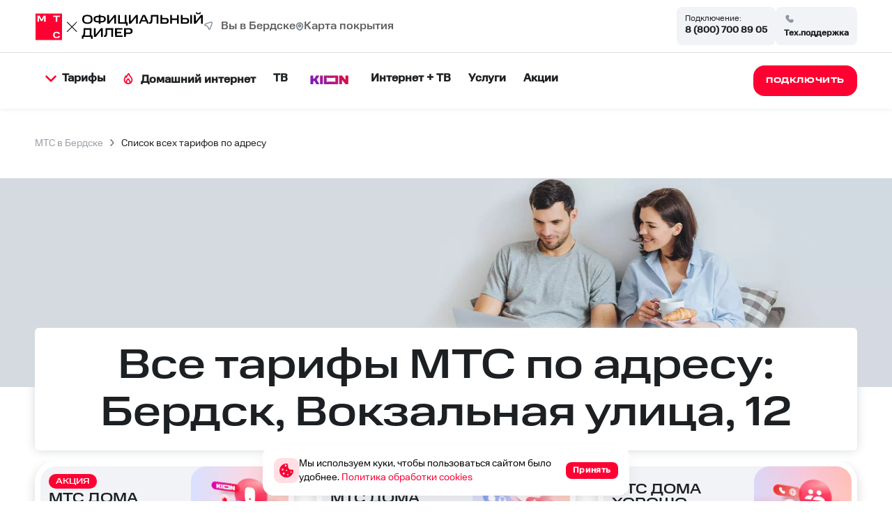

--- FILE ---
content_type: text/html; charset=utf-8
request_url: https://berdsk.mtsru.ru/tarifs/vokzalienaya-ulica-12
body_size: 80463
content:
<!doctype html><html lang="ru">
<head prefix="og: http://ogp.me/ns#">
<meta charset="UTF-8">
<meta name="format-detection" content="telephone=no">
<meta id="viewport" name="viewport" content="width=device-width,initial-scale=1.0,shrink-to-fit=no">
<title>Тарифы МТС по адресу: Бердск, Вокзальная улица, 12</title>
<meta name="referrer" content="unsafe-url">
<link rel="canonical" href="https://berdsk.mtsru.ru/tarifs/vokzalienaya-ulica-12">
<meta property="og:site_name" content="МТС"><meta property="og:type" content="website">
<meta name="description" content="⭐️⭐️⭐️⭐️⭐️ Все актуальные тарифы МТС в Бердске по адресу: в Бердске, Вокзальная улица, 12 на высокоскоростной интернет, ТВ, мобильную связь. ✅ Тарифы и условия подключения."><meta property="og:description" content="⭐️⭐️⭐️⭐️⭐️ Все актуальные тарифы МТС в Бердске по адресу: в Бердске, Вокзальная улица, 12 на высокоскоростной интернет, ТВ, мобильную связь. ✅ Тарифы и условия подключения."><meta name="twitter:card" content="summary">
<meta property="og:title" content="Тарифы МТС по адресу: Бердск, Вокзальная улица, 12">
<meta property="og:url" content="https://berdsk.mtsru.ru/tarifs/vokzalienaya-ulica-12"><meta property="og:image" content="https://berdsk.mtsru.ru/files/page/mts-logo-rgb-120-min.png"><meta name="twitter:image:src" content="https://berdsk.mtsru.ru/files/page/mts-logo-rgb-120-min.png"><meta name="robots" content="all">
<link rel="shortcut icon" href="/files/page/d1favicon.ico">
<script>var cpviewportWidth=screen.width;if(window.innerWidth==screen.height){cpviewportWidth=screen.height;}if (window.innerWidth < 80) document.getElementById("viewport").content = "width=device-width,initial-scale="+(window.innerWidth/80)+",shrink-to-fit=no";window.addEventListener("orientationchange", function() {document.getElementById("viewport").content = "width=device-width,initial-scale=1.0,shrink-to-fit=no";if(cpviewportWidth==screen.height){cpviewportWidth=screen.width;}else{cpviewportWidth=screen.height;}if(cpviewportWidth<80) {document.getElementById("viewport").content = "width=device-width,initial-scale="+(cpviewportWidth/80)+",shrink-to-fit=no";setTimeout(function() {document.getElementById("viewport").content = "width=device-width,initial-scale=1.0,shrink-to-fit=no";document.getElementById("viewport").content = "width=device-width,initial-scale="+(cpviewportWidth/80)+",shrink-to-fit=no";}, 500);}});</script>
<style>html{min-height:100%;min-width:100%;-webkit-text-size-adjust:100%;-ms-text-size-adjust:100%;text-size-adjust:100%;}body{margin:0;-webkit-font-smoothing:antialiased}audio,canvas,progress,video{display:inline-block;vertical-align:baseline}input,textarea{text-align:inherit;}input,textarea,select,button,.bh1 h1,.bh2 h2,.bh3 h3,.bh4 h4{font-size:inherit;font-weight:inherit;letter-spacing:inherit;line-height:inherit}input:not([type="file"]),textarea,select,button{font-family:inherit}input[type="file"]{letter-spacing:normal;line-height:normal;font-weight:400}label{white-space:normal}.liItem{white-space:nowrap}input[type=checkbox],input[type=radio]{vertical-align:middle;margin:-3px 5px 0 0}audio:not([controls]){display:none;height:0}sub,sup{position:relative;font-size:75%;line-height:0;vertical-align:baseline}sup{top:-.5em}sub{bottom:-.25em}b,strong{font-weight:700}pre{overflow:auto}hr{height:0;-webkit-box-sizing:content-box;box-sizing:content-box;border:0;border-top:1px solid #eee}blockquote{margin:0 15px;border-left:2px solid #bbb;padding:0 15px;clear:both}.tb{border-collapse:collapse;border:0}.tb .td,form{padding:0;border:0}form{margin:0}.form100,.irz{width:100% !important;height:100% !important}p{padding:0;margin:0}h1,h2,h3,h4,h5,h6{margin:0;font-weight:inherit}img{border:0}.left{float:left}.right{float:right}.center{margin:0 auto}.link,.cursor,label,.phswipet{cursor:pointer}label{user-select:none}a{outline-style:none}a:hover{text-decoration:none}.formR input.input,.formR textarea{border:0;margin:0;padding:0 5px 0 5px;width:100%;height:100%;display:block}.formR button{display:block;margin:0;padding:0;cursor:pointer;background:none;border:none;text-align:center}.formR select{border:0;margin:0;width:100%;height:100%;display:block}select option{background-color:inherit;}.formR textarea{overflow:auto;resize:none}.formR .url{display:none}.line{width:100%;height:0;font-size:0;line-height:0;padding:0;top:50%;position:absolute;left:0}.lineV{width:0;font-size:0;padding:0;margin:0 auto;height:100%}.bl{vertical-align:top;display:inline-block}figcaption{overflow:hidden;margin:0;-webkit-box-sizing:border-box;box-sizing:border-box}.flipfront{overflow:hidden;opacity:0;transform:perspective(800px)rotateY(-180deg);backface-visibility:hidden;top:0;left:0;height:100%;width:100%;position:absolute;z-index:-1;transition:1.0s;-webkit-box-sizing:border-box;box-sizing:border-box}div{border-collapse:separate}.scroll1{overflow:auto}.scroll2{overflow-x:scroll;overflow-y:hidden;white-space:nowrap}.scroll3{overflow-y:scroll;overflow-x:hidden}.wh100{width:100%;height:100%}.owl-carousel{overflow:hidden;white-space:nowrap;}.h100{height:100%}.w100{width:100%}.smenu > .pop2,.smenu2 > .pop2{display:none;position:absolute;z-index:2000}.pop2{text-align:left}.irz,.smenu:hover > .pop2,.hover2 > .pop2{display:block}.links{text-decoration:none !important}.statbar,.virtuals,.droppable,.pgdiv,.tddiv,.relative,.wrapzoom3{position:relative}.wrapzoom3{width:100%;}.statbar{top:auto !important;left:auto !important;bottom:auto !important;right:auto !important}.fixbar,.fixbott{position:fixed !important;will-change:transform;height:0}.fixbar{top:0}.fixbott{bottom:0}.ascroll{position:absolute;z-index:-100;font-size:0}.ascroll span{position:absolute;top:0}.phidden{visibility:hidden;width:0;height:0.1px;overflow:hidden;opacity:0}.phidden2{display:none}.vdis{height:100%;position:relative}.virtuals{width:100%}.cpdimming{background:rgba(0,0,0,0.8);z-index:919;position:fixed;height:100%;width:100%;left:0;top:0}.droppable,.bgFixs,.vdis,.boxs,.bi,.formR button,.formR select,.formR input.input,.formR textarea{-webkit-box-sizing:border-box;box-sizing:border-box}.vdis,.droppable{height:100%;margin:0 auto}.bi{display:block;position:relative;height:100%}.bgFixs,.bgFixBody{overflow:hidden;top:0;left:0;width:100%}.bgFixs{margin:auto;position:absolute;z-index:-3;bottom:0;right:0}.bgFixBody{z-index:-100;height:100%;position:fixed;pointer-events:none}.bgVY1{position:absolute;top:0;left:0;width:100%;height:100%}.bgV0{position:absolute;width:100%;height:100%;z-index:0;top:0;left:0}.bgVY2{position:relative;padding-bottom:56.25%;max-width:100%;height:0}.bgVY2 .youtubef{position:absolute;top:0;left:0;width:100%;height:100%;opacity:0;transition:opacity .8s linear}.bgV1{overflow:hidden;position:absolute;width:100%;height:100%;left:0;top:0;pointer-events:none}.bgV2::-webkit-media-controls-play-button,.bgV2::-webkit-media-controls-start-playback-button{opacity:0;pointer-events:none;width:5px}.bgV2{position:absolute;top:50%;left:50%;min-width:100%;min-height:100%;width:auto;height:auto;-webkit-transform:translate(-50%,-50%);transform:translate(-50%,-50%);opacity:0;transition:opacity .8s linear}.bgV2.is-playing,.youtubef.is-playing{opacity:1}@supports(object-fit:cover){.bgV2{-webkit-transform:none;transform:none;top:0;left:0;width:100%;height:100%;object-fit:cover}}@supports (-ms-ime-align:auto){.bgV2{top:50%;left:50%;width:auto;height:auto;transform:translate(-50%, -50%);object-fit:none;}}.sUptop{top:0}.sUpbottom{bottom:0}.sUptop,.sUpbottom{position:fixed;width:100%;left:0;height:0;z-index:600}#sUpB{cursor:pointer;opacity:0;z-index:600}.hide2{display:none}.formR input[type="number"]{padding:5px}.parPerSel{text-decoration:none !important}.flip-clock-wrapper ul:first-child{margin-right:.1em}.flip-clock-wrapper .tDay .tcells,.flip-clock-wrapper .tHour .tcells,.flip-clock-wrapper .tMin .tcells,.flip-clock-wrapper .tSec .tcells{white-space:nowrap}.flip-clock-wrapper{user-select:none}.flip-clock-wrapper ul{list-style:none;position:relative;display:inline-block;margin:0;padding:0}.flip-clock-wrapper ul li{z-index:1;position:absolute;left:0;top:0;width:100%;height:100%}.flip-clock-wrapper ul li:first-child{z-index:2}.flip-clock-wrapper ul li.flipsizer{position:relative;z-index:-1;width:auto;height:auto;color:rgba(0,0,0,0)!important;text-shadow:none !important}.flip-clock-wrapper ul li span{display:block;height:100%;-webkit-perspective:200px;perspective:200px;margin:0 !important;overflow:visible !important;cursor:default !important}.flip-clock-wrapper ul li span div{z-index:1;position:absolute;left:0;width:100%;height:50%;overflow:hidden}.flip-clock-wrapper ul li span div .shadow{position:absolute;width:100%;height:100%;z-index:2}.flip-clock-wrapper div.up{top:0}.flip-clock-wrapper div.down{bottom:0}.flip-clock-wrapper ul li span div div.inn{position:absolute;left:0;z-index:1;height:200%;text-align:center;letter-spacing:normal}.flip-clock-wrapper ul li span div.up div.inn{top:0}.flip-clock-wrapper ul li span div.down div.inn{bottom:0}.flip-clock-wrapper td.dots{position:relative;vertical-align:top;width:1px}.flip-clock-wrapper div.dots{letter-spacing:1px;padding:0 .05em}.flip-clock-wrapper ul.play li.flip-clock-before{z-index:3}.flip-clock-wrapper ul li.flip-clock-active{z-index:5}@-webkit-keyframes asd{0%{z-index:2}20%{z-index:4}100%{z-index:4}}@keyframes asd{0%{z-index:2}20%{z-index:4}100%{z-index:4}}@-webkit-keyframes turn{0%{-webkit-transform:rotateX(90deg);opacity:1}100%{-webkit-transform:rotateX(0deg);opacity:1}}@keyframes turn{0%{transform:rotateX(90deg);opacity:1}100%{transform:rotateX(0deg);opacity:1}}@-webkit-keyframes turn2{0%{-webkit-transform:rotateX(0deg);opacity:1}100%{-webkit-transform:rotateX(-90deg);opacity:1}}@keyframes turn2{0%{transform:rotateX(0deg);opacity:1}100%{transform:rotateX(-90deg);opacity:1}}@-webkit-keyframes show-shadow{0%{opacity:0}100%{opacity:1}}@keyframes show-shadow{0%{opacity:0}100%{opacity:1}}@-webkit-keyframes hide-shadow{0%{opacity:1}100%{opacity:0}}@keyframes hide-shadow{0%{opacity:1}100%{opacity:0}}:focus{outline-color:transparent;outline-style:none;}input::-webkit-input-placeholder,textarea::-webkit-input-placeholder{opacity:1;-webkit-transition:opacity .5s;transition:opacity .5s;}input::-moz-placeholder,textarea::-moz-placeholder{opacity:1;-moz-transition:opacity .5s;transition:opacity .5s;}input:-ms-input-placeholder,textarea:-ms-input-placeholder{opacity:1;transition:opacity .5s;}input::placeholder,textarea::placeholder{opacity:1;transition:opacity .5s;}input:focus::-webkit-input-placeholder,textarea:focus::-webkit-input-placeholder{opacity:0;}input:focus::-moz-placeholder,textarea:focus::-moz-placeholder{opacity:0;}input:focus:-ms-input-placeholder,textarea:focus:-ms-input-placeholder{opacity:0;}input:focus::placeholder,textarea:focus::placeholder{opacity:0;}.invisible{visibility:hidden;}html,body{margin:0;}div[data-aload]{background-image:none !important;}.popupContent{z-index:921;position:fixed;top:0;left:0;left:0;top:0;right:0;bottom:0;overflow-y:auto;overflow-x:hidden;-webkit-overflow-scrolling:touch;}.popupContent .tddiv{display:-webkit-flex;display:flex;-webkit-align-items:center;align-items:center;min-height:100%;}.popupContent .tddiv::after{display:block;height:100vh;content:"";}html.mobile .popupContent .tddiv::after{height:calc(100vh + 1px);}.popupContent .tddiv .virtuals{position:relative !important}input[type="date"]::-webkit-clear-button,input[type="time"]::-webkit-clear-button{display:none;}input[type="date"]::-ms-clear,input[type="time"]::-ms-clear{display:none;}input[type="date"]::-webkit-inner-spin-button,input[type="time"]::-webkit-inner-spin-button{height:100%;}.screenreader{position:absolute !important;width:1px !important;height:1px !important;overflow:hidden !important;clip:rect(0 0 0 0) !important;}.grays,.graysi .bl,.graysv video{-webkit-filter:grayscale(100%);-ms-filter:grayscale(100%);filter:grayscale(100%);}.grays:hover,.graysi:hover .bl,.graysv.cpsound video,.graysv:hover video:not([data-mouseout]){-webkit-filter:none;-ms-filter:none;filter:none;}summary{outline:0;cursor:pointer;display:block;}summary::-webkit-details-marker{display:none;}summary::-moz-list-bullet{list-style-type:none;}summary::marker{display:none;}details{position:relative;display:block;}summary:before{display:flex;justify-content:center;align-items:center;position:absolute;min-width:1em;height:1em;}summary > .marker svg{width:100%;height:100%;}summary > .marker{position:absolute;}.tcenter{width:100%;}.tcenter > div{height:100.1%;display:-webkit-flex;display:flex;-webkit-align-items:center;align-items:center;-webkit-justify-content:center;justify-content:center;}figure{margin:0;}.mobile body{min-width:80px;}html,body{font-size:16px;line-height:1.25rem;font-weight:400;font-family:MTSText;}h1,.bh1{font-size:3.75rem;line-height:4.3rem;font-weight:500;font-family:MTSWide;}h2,.bh2{font-size:2.5rem;line-height:3rem;font-weight:500;font-family:MTSWide;}h3,.bh3{font-size:2rem;line-height:2.5rem;font-weight:500;font-family:MTSWide;}h4,.bh4{font-size:1.5rem;line-height:1.5rem;font-weight:500;font-family:MTSWide;}body{background-color:rgb(255,255,255);}#b1432,.b1432{overflow:hidden;height:auto;width:100%;}#v1432{z-index:1;}#c_1432{display:-webkit-flex;display:flex;-webkit-flex-direction:row;flex-direction:row;-webkit-align-items:flex-end;align-items:flex-end;-webkit-align-content:flex-start;align-content:flex-start;-webkit-flex-wrap:nowrap;flex-wrap:nowrap;-webkit-justify-content:center;justify-content:center;padding:0px 10px 0px 10px;width:100%;max-width:1480px;}#b1432,.b1432{transition:0.5s;background-color:rgb(250,250,250);}#b1432{-webkit-animation-delay:10s;animation-delay:10s;}#i20852{width:auto;height:auto;padding:0;margin:0px 10px 0px 10px;position:relative;z-index:2;vertical-align:top;display:inline-block;}#b20852{display:-webkit-flex;display:flex;-webkit-flex-direction:column;flex-direction:column;-webkit-align-items:center;align-items:center;-webkit-align-content:center;align-content:center;-webkit-flex-wrap:wrap;flex-wrap:wrap;-webkit-justify-content:flex-start;justify-content:flex-start;padding:10px 10px 10px 10px;}#b14105,.b14105{overflow:hidden;height:auto;width:100%;}#v14105{z-index:52;}#c_14105{display:-webkit-flex;display:flex;-webkit-flex-direction:row;flex-direction:row;-webkit-align-items:center;align-items:center;-webkit-align-content:center;align-content:center;-webkit-flex-wrap:wrap;flex-wrap:wrap;-webkit-justify-content:space-between;justify-content:space-between;padding:10px 0px 10px 0px;width:100%;}#b14105,.b14105{background-color:rgb(255,255,255);}#i14192{width:auto;height:auto;padding:0;margin:0px 15px 0px 0px;position:relative;z-index:2;vertical-align:top;display:inline-block;}#b14192{font-style:normal;text-decoration:none;color:rgb(29,32,35);padding:5px 5px 5px 5px;transition:0.5s;}#b14192.msel,#b14192:hover{text-decoration:none;color:rgb(255,0,50) !important;}#i14127{width:auto;height:auto;margin:0;position:relative;z-index:2;vertical-align:top;display:inline-block;}#b14127{display:-webkit-flex;display:flex;-webkit-flex-direction:row;flex-direction:row;-webkit-align-items:center;align-items:center;-webkit-align-content:center;align-content:center;-webkit-flex-wrap:wrap;flex-wrap:wrap;-webkit-justify-content:flex-start;justify-content:flex-start;padding:0px 0px 0px 0px;}#b14118,.b14118{height:auto;width:100%;}#v14118{z-index:50;}#c_14118{display:-webkit-flex;display:flex;-webkit-flex-direction:row;flex-direction:row;-webkit-align-items:center;align-items:center;-webkit-align-content:center;align-content:center;-webkit-flex-wrap:wrap;flex-wrap:wrap;-webkit-justify-content:space-between;justify-content:space-between;padding:18px 0px 18px 0px;width:100%;}#b14118,.b14118{box-shadow:0 0 8px 0 rgba(41,50,53,0.1);}#b14118,.b14118{background-color:rgb(255,255,255);border-top:1px solid rgb(220,224,230);}#i18432{width:50%;height:auto;margin:0;position:relative;z-index:2;vertical-align:top;display:inline-block;}#b18432{font-style:normal;text-decoration:none;color:rgb(255,255,255);padding:0px 0px 0px 0px;border-right:2px solid rgb(255,255,255);} #b18432 a{color:rgb(255,255,255);}#b18432:hover{text-decoration:none;}#b400,.b400{overflow:hidden;height:auto;width:100%;}#v400{z-index:1;}#c_400{display:-webkit-flex;display:flex;-webkit-flex-direction:row;flex-direction:row;-webkit-align-items:center;align-items:center;-webkit-align-content:center;align-content:center;-webkit-flex-wrap:wrap;flex-wrap:wrap;-webkit-justify-content:center;justify-content:center;padding:10px 10px 10px 10px;}#c_400{transition:0.5s;}#b400{}#b10014,.b10014{overflow:hidden;height:auto;width:100%;}#v10014{z-index:1;}#c_10014{display:-webkit-flex;display:flex;-webkit-flex-direction:row;flex-direction:row;-webkit-align-items:flex-start;align-items:flex-start;-webkit-align-content:center;align-content:center;-webkit-flex-wrap:wrap;flex-wrap:wrap;-webkit-justify-content:center;justify-content:center;padding:20px 0px 10px 0px;}#c_10014{transition:0.5s;}#b10014{}#b3704,.b3704{height:auto;min-height:100vh;width:75%;}#v3704{z-index:1;}#b3704{margin:0;float:right;}.bgFixc_3704,.bgFixedc_3704{left:auto;right:0;}#v3704:after{content:"";display:block;clear:both;visibility:hidden;line-height:0;height:0;}#c_3704{display:-webkit-flex;display:flex;-webkit-flex-direction:row;flex-direction:row;-webkit-align-items:flex-start;align-items:flex-start;-webkit-align-content:flex-start;align-content:flex-start;-webkit-flex-wrap:wrap;flex-wrap:wrap;-webkit-justify-content:flex-start;justify-content:flex-start;padding:0px 0px 0px 0px;min-height:100vh;}#c_3704{transition:0.5s;background-color:rgb(255,255,255);}#b3704{}#b450,.b450{overflow:hidden;height:auto;width:100%;}#v450{z-index:3;}#c_450{display:-webkit-flex;display:flex;-webkit-flex-direction:row;flex-direction:row;-webkit-align-items:flex-start;align-items:flex-start;-webkit-align-content:flex-start;align-content:flex-start;-webkit-flex-wrap:wrap;flex-wrap:wrap;-webkit-justify-content:center;justify-content:center;padding:20px 0px 20px 0px;width:100%;}#b450,.b450{}#i451{width:100%;height:auto;margin:0;position:relative;z-index:2;vertical-align:top;display:inline-block;}#b451{font-size:0.87rem;line-height:1.25rem;}#b451{font-style:normal;text-decoration:none;padding:0px 0px 0px 0px;color:rgb(29,32,35);}#b451 a{color:rgb(150,159,168);}#b451:hover{text-decoration:none;}#b1419,.b1419{overflow:hidden;height:auto;width:100%;}#v1419{z-index:1;}#c_1419{display:-webkit-flex;display:flex;-webkit-flex-direction:row;flex-direction:row;-webkit-align-items:center;align-items:center;-webkit-align-content:center;align-content:center;-webkit-flex-wrap:wrap;flex-wrap:wrap;-webkit-justify-content:center;justify-content:center;padding:10px 10px 10px 10px;max-width:1480px;}#c_1419{}#b1419{-webkit-animation-duration:1s;animation-duration:1s;}#b538,.b538{overflow:hidden;height:auto;width:100%;}#v538{z-index:1;}#c_538{display:-webkit-flex;display:flex;-webkit-flex-direction:row;flex-direction:row;-webkit-align-items:flex-end;align-items:flex-end;-webkit-align-content:flex-start;align-content:flex-start;-webkit-flex-wrap:nowrap;flex-wrap:nowrap;-webkit-justify-content:center;justify-content:center;padding:0px 10px 0px 10px;width:100%;max-width:1480px;}#b538,.b538{transition:0.5s;background-color:rgb(250,250,250);}#b538{-webkit-animation-delay:10s;animation-delay:10s;}#b14305,.b14305{overflow:hidden;height:auto;width:100%;}#v14305{z-index:1;}#c_14305{display:-webkit-flex;display:flex;-webkit-flex-direction:row;flex-direction:row;-webkit-align-items:flex-end;align-items:flex-end;-webkit-align-content:flex-start;align-content:flex-start;-webkit-flex-wrap:nowrap;flex-wrap:nowrap;-webkit-justify-content:center;justify-content:center;padding:0px 10px 0px 10px;width:100%;max-width:1480px;}#b14305,.b14305{transition:0.5s;background-color:rgb(250,250,250);}#b14305{-webkit-animation-delay:10s;animation-delay:10s;}#i20848{width:auto;height:auto;max-width:800px;padding:0;margin:0px 10px 0px 10px;position:relative;z-index:2;vertical-align:top;display:inline-block;}#b20848{display:-webkit-flex;display:flex;-webkit-flex-direction:column;flex-direction:column;-webkit-align-items:center;align-items:center;-webkit-align-content:center;align-content:center;-webkit-flex-wrap:wrap;flex-wrap:wrap;-webkit-justify-content:flex-start;justify-content:flex-start;padding:10px 10px 10px 10px;}#i20844{width:auto;height:auto;padding:0;margin:0px 10px 0px 10px;position:relative;z-index:2;vertical-align:top;display:inline-block;}#b20844{display:-webkit-flex;display:flex;-webkit-flex-direction:column;flex-direction:column;-webkit-align-items:center;align-items:center;-webkit-align-content:center;align-content:center;-webkit-flex-wrap:wrap;flex-wrap:wrap;-webkit-justify-content:flex-start;justify-content:flex-start;padding:10px 10px 10px 10px;}#i20843{width:auto;height:auto;padding:0;margin:0px 10px 0px 10px;position:relative;z-index:2;vertical-align:top;display:inline-block;}#b20843{padding:0px 0px 0px 0px;line-height:0;font-size:0;}#b20843 .bl{width:100%;}#i20843 a{color:rgb(97,48,22);}#b20843:hover a{text-decoration:none;}#b20843:hover{}#i20850{width:auto;height:auto;padding:0;margin:10px 10px 10px 10px;position:relative;z-index:2;vertical-align:top;display:inline-block;}#b20850{text-align:center;}#b20850{font-style:normal;text-decoration:none;color:rgb(255,255,255);padding:8px 30px 8px 30px;transition:0.5s;} #b20850 a{color:rgb(51,51,51);}#b20850:hover{text-decoration:none;}#i20854{width:auto;height:auto;padding:0;margin:10px 10px 10px 10px;position:relative;z-index:2;vertical-align:top;display:inline-block;}#b20854{text-align:center;}#b20854{font-style:normal;text-decoration:none;color:rgb(255,255,255);padding:8px 30px 8px 30px;transition:0.5s;} #b20854 a{color:rgb(51,51,51);}#b20854:hover{text-decoration:none;}#i18413{width:auto;height:auto;padding:0;margin:5px 5px 5px 5px;position:relative;z-index:2;vertical-align:top;display:inline-block;}#b18413{font-size:12px;font-weight:700;letter-spacing:1px;text-align:center;}#b18413{font-style:normal;text-decoration:none;color:rgb(255,255,255);padding:0px 0px 0px 0px;transition:0.5s;background-color:rgb(255,0,50);border-radius:16px 16px 16px 16px;} #b18413 a{color:rgb(51,51,51);}#b18413:hover{text-decoration:none;background-color:rgb(255,0,50) !important;}#i20847{width:auto;height:auto;padding:0;margin:0px 10px 0px 10px;position:relative;z-index:2;vertical-align:top;display:inline-block;}#b20847{padding:0px 0px 0px 0px;line-height:0;font-size:0;}#b20847 .bl{width:100%;}#i20847 a{color:rgb(97,48,22);}#b20847:hover a{text-decoration:none;}#b20847:hover{}#i24721{width:100%;height:auto;margin:0;position:relative;z-index:2;vertical-align:top;display:inline-block;}#b24721{text-align:center;}#b24721{font-style:normal;text-decoration:none;color:rgb(98,108,119);padding:230px 10px 30px 10px;} #b24721 a{color:rgb(51,51,51);}#b24721:hover{text-decoration:none;}#i20841{width:100%;height:auto;padding:10px 10px 10px 10px;margin:0;position:relative;z-index:2;vertical-align:top;display:inline-block;}#b20841{font-style:normal;text-decoration:none;color:rgb(51,51,51);padding:10px 10px 10px 10px;transition:0.5s;} #b20841 a{color:rgb(51,51,51);}#b20841:hover{text-decoration:none;}#b20841:hover a{color:rgb(255,0,50) !important;}#i24714{width:100%;height:auto;max-width:640px;margin:0;position:relative;z-index:2;vertical-align:top;display:inline-block;}#b24714{display:-webkit-flex;display:flex;-webkit-flex-direction:row;flex-direction:row;-webkit-align-items:center;align-items:center;-webkit-align-content:flex-start;align-content:flex-start;-webkit-flex-wrap:wrap;flex-wrap:wrap;-webkit-justify-content:center;justify-content:center;padding:32px 20px 20px 20px;background-color:rgb(255,255,255);border-radius:32px 32px 32px 32px;}#i18037{width:auto;height:auto;margin:0;position:relative;z-index:2;vertical-align:top;display:inline-block;}#b18037{font-weight:500;}#b18037{display:-webkit-flex;display:flex;-webkit-flex-direction:row;flex-direction:row;-webkit-align-items:center;align-items:center;-webkit-align-content:flex-start;align-content:flex-start;-webkit-flex-wrap:wrap;flex-wrap:wrap;-webkit-justify-content:flex-start;justify-content:flex-start;padding:0px 5px 0px 0px;}#b10155,.b10155{overflow:hidden;height:auto;min-height:200px;}#v10155{z-index:1;}#b10155{margin:0;float:left;}.bgFixc_10155,.bgFixedc_10155{left:0;right:auto;}#v10155:after{content:"";display:block;clear:both;visibility:hidden;line-height:0;height:0;}#c_10155{display:-webkit-flex;display:flex;-webkit-flex-direction:row;flex-direction:row;-webkit-align-items:flex-start;align-items:flex-start;-webkit-align-content:flex-start;align-content:flex-start;-webkit-flex-wrap:wrap;flex-wrap:wrap;-webkit-justify-content:flex-end;justify-content:flex-end;padding:10px 10px 10px 10px;min-height:200px;width:100px;}#c_10155{transition:0.5s;}#b10155{-webkit-animation-delay:10s;animation-delay:10s;}#i41673{width:100%;height:auto;max-width:300px;margin:0;position:relative;z-index:2;vertical-align:top;display:inline-block;}#b41673{font-size:12px;letter-spacing:1px;text-align:center;}#b41673{font-style:normal;text-decoration:none;color:rgb(255,255,255);padding:8px 30px 8px 30px;transition:0.5s;} #b41673 a{color:rgb(51,51,51);}#b41673:hover{text-decoration:none;}#i10156{width:50px;height:50px;padding:0;margin:0px 15px 10px 0px;position:relative;z-index:2;vertical-align:top;display:inline-block;}#b10156{display:-webkit-flex;display:flex;-webkit-flex-direction:row;flex-direction:row;-webkit-align-items:center;align-items:center;-webkit-align-content:center;align-content:center;-webkit-flex-wrap:wrap;flex-wrap:wrap;-webkit-justify-content:flex-start;justify-content:flex-start;padding:10px 10px 10px 10px;background:url("/files/block/callback.webp") center center / contain no-repeat;}#i36118{width:auto;height:auto;padding:0;margin:10px 10px 10px 10px;position:relative;z-index:2;vertical-align:top;display:inline-block;}#b36118{display:-webkit-flex;display:flex;-webkit-flex-direction:column;flex-direction:column;-webkit-align-items:center;align-items:center;-webkit-align-content:center;align-content:center;-webkit-flex-wrap:wrap;flex-wrap:wrap;-webkit-justify-content:center;justify-content:center;padding:10px 0px 10px 0px;}#i41558{width:100%;height:20px;margin:0;position:relative;z-index:2;vertical-align:top;display:inline-block;}#b41558{display:-webkit-flex;display:flex;-webkit-flex-direction:row;flex-direction:row;-webkit-align-items:flex-start;align-items:flex-start;-webkit-align-content:flex-start;align-content:flex-start;-webkit-flex-wrap:wrap;flex-wrap:wrap;-webkit-justify-content:flex-start;justify-content:flex-start;padding:0px 0px 0px 0px;}#b21829,.b21829{overflow:hidden;height:auto;width:100%;}#v21829{z-index:1;}#c_21829{display:-webkit-flex;display:flex;-webkit-flex-direction:row;flex-direction:row;-webkit-align-items:center;align-items:center;-webkit-align-content:flex-start;align-content:flex-start;-webkit-flex-wrap:wrap;flex-wrap:wrap;-webkit-justify-content:center;justify-content:center;padding:20px 10px 20px 10px;width:100%;max-width:1480px;}#b21829,.b21829{}#b21829{}#i18431{width:95%;height:auto;min-height:100px;margin:0;position:relative;z-index:2;vertical-align:top;display:inline-block;}#b18431{font-size:120%;}#b18431{display:-webkit-flex;display:flex;-webkit-flex-direction:row;flex-direction:row;-webkit-align-items:flex-start;align-items:flex-start;-webkit-align-content:flex-start;align-content:flex-start;-webkit-flex-wrap:wrap;flex-wrap:wrap;-webkit-justify-content:flex-start;justify-content:flex-start;padding:0px 0px 0px 0px;min-height:100px;transition:0.5s;}#i29929{width:48%;height:auto;margin:0;position:relative;z-index:2;vertical-align:top;display:inline-block;}#b29929{font-size:12px;}#b29929{font-style:normal;text-decoration:none;padding:0px 0px 0px 0px;color:rgb(98,108,119);}#b29929:hover{text-decoration:none;}#i35815{width:auto;height:auto;margin:0;position:relative;z-index:2;vertical-align:top;display:inline-block;}#b35815{font-style:normal;text-decoration:none;color:rgb(29,32,35);padding:0px 0px 0px 0px;transition:0.5s;}#b35815.msel,#b35815:hover{text-decoration:none;}#i35819{width:100%;height:auto;margin:0;position:relative;z-index:2;vertical-align:top;display:inline-block;}#b35819{font-size:12px;font-weight:600;letter-spacing:1px;text-align:center;}#b35819{font-style:normal;text-decoration:none;color:rgb(29,32,35);padding:10px 0px 10px 0px;font-family:MTSWide;background-color:rgb(242,243,247);border-radius:12px 12px 12px 12px;} #b35819 a{color:rgb(29,32,35);}#b35819:hover{text-decoration:none;}#i14193{width:auto;height:auto;padding:0;margin:0px 15px 0px 0px;position:relative;z-index:2;vertical-align:top;display:inline-block;}#b14193{font-style:normal;text-decoration:none;color:rgb(29,32,35);padding:5px 5px 5px 5px;transition:0.5s;}#b14193.msel,#b14193:hover{text-decoration:none;color:rgb(255,0,50) !important;}#i35817{width:100%;height:auto;max-width:300px;margin:0;position:relative;z-index:2;vertical-align:top;display:inline-block;}#b35817{display:-webkit-flex;display:flex;-webkit-flex-direction:row;flex-direction:row;-webkit-align-items:center;align-items:center;-webkit-align-content:flex-start;align-content:flex-start;-webkit-flex-wrap:wrap;flex-wrap:wrap;-webkit-justify-content:flex-start;justify-content:flex-start;padding:16px 0px 0px 0px;}#i29937{width:48%;height:auto;margin:0;position:relative;z-index:2;vertical-align:top;display:inline-block;}#b29937{font-size:12px;}#b29937{font-style:normal;text-decoration:none;padding:0px 0px 0px 0px;color:rgb(98,108,119);}#b29937:hover{text-decoration:none;}#i29933{width:48%;height:auto;margin:0;position:relative;z-index:2;vertical-align:top;display:inline-block;}#b29933{font-size:12px;}#b29933{font-style:normal;text-decoration:none;padding:0px 0px 0px 0px;color:rgb(98,108,119);}#b29933:hover{text-decoration:none;}#i41670{width:100%;height:auto;margin:0;position:relative;z-index:2;vertical-align:top;display:inline-block;}#b41670{display:-webkit-flex;display:flex;-webkit-flex-direction:row;flex-direction:row;-webkit-align-items:center;align-items:center;-webkit-align-content:flex-start;align-content:flex-start;-webkit-flex-wrap:nowrap;flex-wrap:nowrap;-webkit-justify-content:flex-start;justify-content:flex-start;padding:4px 4px 4px 4px;background-color:rgb(242,243,247);border-radius:16px 16px 16px 16px;}#i21282{width:auto;height:auto;padding:0;margin:0px 15px 0px 0px;position:relative;z-index:2;vertical-align:top;display:inline-block;}#b21282{font-style:normal;text-decoration:none;color:rgb(29,32,35);padding:5px 5px 5px 5px;transition:0.5s;}#b21282.msel,#b21282:hover{text-decoration:none;color:rgb(255,0,50) !important;}#i20839{width:auto;height:auto;padding:0;margin:0px 10px 0px 10px;position:relative;z-index:2;vertical-align:top;display:inline-block;}#b20839{padding:0px 0px 0px 0px;line-height:0;font-size:0;}#b20839 .bl{width:100%;}#i20839 a{color:rgb(97,48,22);}#b20839:hover a{text-decoration:none;}#b20839:hover{}#i20845{width:100%;height:auto;padding:10px 10px 10px 10px;margin:0;position:relative;z-index:2;vertical-align:top;display:inline-block;}#b20845{font-style:normal;text-decoration:none;color:rgb(51,51,51);padding:10px 10px 10px 10px;transition:0.5s;} #b20845 a{color:rgb(51,51,51);}#b20845:hover{text-decoration:none;}#b20845:hover a{color:rgb(255,0,50) !important;}#i41668{width:32px;height:32px;position:absolute;z-index:8;top:30px;right:20px;margin:auto auto;}#b41668{text-align:center;}#b41668{font-style:normal;text-decoration:none;color:rgb(51,51,51);padding:0px 0px 0px 0px;background-color:rgb(242,243,247);border-radius:12px 12px 12px 12px;} #b41668 a{color:rgb(51,51,51);}#b41668:hover{text-decoration:none;}#i41669{width:32px;height:32px;position:absolute;z-index:16;top:30px;right:20px;margin:auto auto;}#b41669{text-align:center;}#b41669{font-style:normal;text-decoration:none;color:rgb(51,51,51);padding:0px 0px 0px 0px;background-color:rgb(242,243,247);border-radius:12px 12px 12px 12px;} #b41669 a{color:rgb(51,51,51);}#b41669:hover{text-decoration:none;}#i35808{width:auto;height:auto;margin:0;position:relative;z-index:2;vertical-align:top;display:inline-block;}#b35808{font-size:0.75rem;line-height:0.75rem;}#b35808{display:-webkit-flex;display:flex;-webkit-flex-direction:row;flex-direction:row;-webkit-align-items:stretch;align-items:stretch;-webkit-align-content:space-between;align-content:space-between;-webkit-flex-wrap:wrap;flex-wrap:wrap;-webkit-justify-content:flex-start;justify-content:flex-start;padding:0px 0px 0px 0px;}#i35809{width:auto;height:auto;margin:0;position:relative;z-index:2;vertical-align:top;display:inline-block;}#b35809{line-height:1.06rem;}#b35809{font-style:normal;text-decoration:none;color:rgb(29,32,35);padding:9px 12px 9px 12px;background-color:rgb(242,243,247);border-radius:8px 8px 8px 8px;} #b35809 a{color:rgb(29,32,35);}#b35809:hover{text-decoration:none;}#i4837{width:100%;height:auto;margin:0;position:relative;z-index:2;vertical-align:top;display:inline-block;}#b4837{display:-webkit-flex;display:flex;-webkit-flex-direction:row;flex-direction:row;-webkit-align-items:center;align-items:center;-webkit-align-content:center;align-content:center;-webkit-flex-wrap:wrap;flex-wrap:wrap;-webkit-justify-content:space-between;justify-content:space-between;padding:32px 0px 10px 0px;transition:1.1s;}#i35816{width:32px;height:32px;margin:0;position:relative;z-index:2;vertical-align:top;display:inline-block;}#b35816{text-align:center;}#b35816{font-style:normal;text-decoration:none;color:rgb(51,51,51);padding:0px 0px 0px 0px;background-color:rgb(242,243,247);border-radius:12px 12px 12px 12px;} #b35816 a{color:rgb(51,51,51);}#b35816:hover{text-decoration:none;}#i35805{width:auto;height:auto;margin:0;position:relative;z-index:2;vertical-align:top;display:inline-block;}#b35805{font-style:normal;text-decoration:none;color:rgb(29,32,35);padding:0px 0px 0px 0px;transition:0.5s;}#b35805.msel,#b35805:hover{text-decoration:none;}#i35806{width:auto;height:auto;margin:0;position:relative;z-index:2;vertical-align:top;display:none;}#b35806{font-style:normal;text-decoration:none;color:rgb(29,32,35);padding:0px 0px 0px 0px;transition:0.5s;}#b35806.msel,#b35806:hover{text-decoration:none;}#i35807{width:auto;height:auto;margin:0;position:relative;z-index:2;vertical-align:top;display:inline-block;}#b35807{font-weight:bold;}#b35807{font-style:normal;text-decoration:none;color:rgb(29,32,35);padding:0px 0px 0px 0px;transition:0.5s;}#b35807.msel,#b35807:hover{text-decoration:none;}#i14200{width:auto;height:auto;padding:0;margin:0px 10px 0px 10px;position:relative;z-index:2;vertical-align:top;display:inline-block;}#b14200{text-align:center;}#b14200{font-style:normal;text-decoration:none;color:rgb(98,108,119);padding:0px 0px 5px 0px;transition:0.5s;} #b14200 a{color:rgb(98,108,119);}#b14200:hover{text-decoration:none;color:rgb(255,0,50) !important;}#b14200:hover a{color:rgb(255,0,50) !important;}#i36133{width:auto;height:auto;margin:0;position:relative;z-index:2;vertical-align:top;display:inline-block;}#b36133{font-size:20px;font-weight:500;line-height:24px;}#b36133{font-style:normal;text-decoration:none;color:rgb(255,255,255);padding:0px 10px 0px 5px;} #b36133 a{color:rgb(255,255,255);}#b36133:hover{text-decoration:none;}#i36089{width:auto;height:auto;margin:0;position:relative;z-index:2;vertical-align:top;display:inline-block;}#b36089{display:-webkit-flex;display:flex;-webkit-flex-direction:row;flex-direction:row;-webkit-align-items:center;align-items:center;-webkit-align-content:center;align-content:center;-webkit-flex-wrap:wrap;flex-wrap:wrap;-webkit-justify-content:flex-start;justify-content:flex-start;padding:9px 12px 9px 12px;background-color:rgb(242,243,247);border-radius:8px 8px 8px 8px;}#i36090{width:auto;height:auto;margin:0;position:relative;z-index:2;vertical-align:top;display:inline-block;}#b36090{line-height:1;}#b36090{font-style:normal;text-decoration:none;color:rgb(41,50,53);padding:0px 0px 0px 0px;} #b36090 a{color:rgb(0,124,255);}#b36090:hover{text-decoration:none;}#i36125{width:auto;height:auto;padding:0;margin:10px 10px 10px 10px;position:relative;z-index:2;vertical-align:top;display:inline-block;}#b36125{display:-webkit-flex;display:flex;-webkit-flex-direction:column;flex-direction:column;-webkit-align-items:center;align-items:center;-webkit-align-content:center;align-content:center;-webkit-flex-wrap:wrap;flex-wrap:wrap;-webkit-justify-content:center;justify-content:center;padding:10px 0px 10px 0px;}#i36122{width:auto;height:auto;min-width:224px;padding:0;margin:10px 10px 10px 10px;position:relative;z-index:2;vertical-align:top;display:inline-block;}#b36122{display:-webkit-flex;display:flex;-webkit-flex-direction:row;flex-direction:row;-webkit-align-items:center;align-items:center;-webkit-align-content:center;align-content:center;-webkit-flex-wrap:wrap;flex-wrap:wrap;-webkit-justify-content:center;justify-content:center;padding:8px 10px 8px 10px;background-color:rgb(41,182,246);border-radius:100px 100px 100px 100px;}#i41231{width:100%;height:auto;margin:0;position:relative;z-index:2;vertical-align:top;display:inline-block;}#b41231{font-size:40px;}#b41231{color:rgb(29,32,35);font-style:normal;text-decoration:none;padding:0px 0px 17px 0px;}#b41231:hover{text-decoration:none;}#i18412{width:auto;height:auto;padding:0;margin:5px 5px 5px 5px;position:relative;z-index:2;vertical-align:top;display:inline-block;}#b18412{font-size:120%;}#b18412{font-style:normal;text-decoration:none;color:rgb(51,51,51);padding:0px 0px 0px 0px;} #b18412 a{color:rgb(0,0,0);}#b18412:hover{text-decoration:none;}#i14199{width:auto;height:auto;margin:0;position:relative;z-index:2;vertical-align:top;display:none;}#b14199{font-size:13px;font-weight:500;}#b14199{display:-webkit-flex;display:flex;-webkit-flex-direction:row;flex-direction:row;-webkit-align-items:center;align-items:center;-webkit-align-content:flex-end;align-content:flex-end;-webkit-flex-wrap:wrap;flex-wrap:wrap;-webkit-justify-content:flex-start;justify-content:flex-start;padding:0px 0px 0px 0px;}#i14129{width:auto;height:auto;padding:0;margin:0px 15px 0px 0px;position:relative;z-index:2;vertical-align:top;display:inline-block;}#b14129{font-style:normal;text-decoration:none;color:rgb(29,32,35);padding:5px 5px 5px 5px;transition:0.5s;}#b14129.msel,#b14129:hover{text-decoration:none;color:rgb(255,0,50) !important;}#i14130{width:auto;height:auto;padding:0;margin:0px 15px 0px 0px;position:relative;z-index:2;vertical-align:top;display:inline-block;}#b14130{text-align:center;}#b14130{font-style:normal;text-decoration:none;color:rgb(29,32,35);padding:5px 5px 5px 5px;transition:0.5s;}#b14130.msel,#b14130:hover{text-decoration:none;color:rgb(255,0,50) !important;}#i14131{width:auto;height:auto;padding:0;margin:0px 15px 0px 0px;position:relative;z-index:2;vertical-align:top;display:inline-block;}#b14131{font-style:normal;text-decoration:none;color:rgb(29,32,35);padding:5px 5px 5px 5px;transition:0.5s;}#b14131.msel,#b14131:hover{text-decoration:none;color:rgb(255,0,50) !important;}#i14132{width:auto;height:auto;padding:0;margin:0px 15px 0px 0px;position:relative;z-index:2;vertical-align:top;display:none;}#b14132{font-style:normal;text-decoration:none;color:rgb(29,32,35);padding:5px 5px 5px 5px;transition:0.5s;}#b14132.msel,#b14132:hover{text-decoration:none;color:rgb(255,0,50) !important;}#i14133{width:auto;height:auto;padding:0;margin:0px 15px 0px 0px;position:relative;z-index:2;vertical-align:top;display:inline-block;}#b14133{text-align:center;}#b14133{font-style:normal;text-decoration:none;color:rgb(29,32,35);padding:5px 5px 5px 5px;transition:0.5s;}#b14133.msel,#b14133:hover{text-decoration:none;color:rgb(255,0,50) !important;}#i20842{width:auto;height:auto;padding:0;margin:10px 10px 10px 10px;position:relative;z-index:2;vertical-align:top;display:inline-block;}#b20842{text-align:center;}#b20842{font-style:normal;text-decoration:none;color:rgb(255,255,255);padding:8px 30px 8px 30px;transition:0.5s;} #b20842 a{color:rgb(51,51,51);}#b20842:hover{text-decoration:none;}#i24730{width:100%;height:auto;margin:0;position:relative;z-index:2;vertical-align:top;display:inline-block;}#b24730{font-size:14px;text-align:center;}#b24730{font-style:normal;text-decoration:none;color:rgb(98,108,119);padding:10px 0px 10px 0px;} #b24730 a{color:rgb(0,0,0);}#b24730:hover{text-decoration:none;}#i24732{width:100%;height:auto;margin:0;position:relative;z-index:2;vertical-align:top;display:inline-block;}#b24732{font-size:14px;}#b24732{display:-webkit-flex;display:flex;-webkit-flex-direction:row;flex-direction:row;-webkit-align-items:flex-start;align-items:flex-start;-webkit-align-content:flex-start;align-content:flex-start;-webkit-flex-wrap:wrap;flex-wrap:wrap;-webkit-justify-content:flex-start;justify-content:flex-start;padding:0px 0px 0px 0px;}#i41664{width:100%;height:auto;margin:0;position:relative;z-index:2;vertical-align:top;display:inline-block;}#b41664{display:-webkit-flex;display:flex;-webkit-flex-direction:row;flex-direction:row;-webkit-align-items:center;align-items:center;-webkit-align-content:flex-start;align-content:flex-start;-webkit-flex-wrap:nowrap;flex-wrap:nowrap;-webkit-justify-content:flex-start;justify-content:flex-start;padding:4px 4px 4px 4px;background-color:rgb(242,243,247);border-radius:16px 16px 16px 16px;}#i24733{width:100%;height:44px;margin:0;position:relative;z-index:2;vertical-align:top;display:inline-block;}#b24733{transition:0.5s;padding:0px 0px 0px 0px;border-radius:12px 12px 12px 12px;border-top:1px solid rgb(188,195,208);border-left:1px solid rgb(188,195,208);border-right:1px solid rgb(188,195,208);border-bottom:1px solid rgb(188,195,208);}#b24733 .field {font-style:normal;text-decoration:none;color:rgb(98,108,119);background-color:rgb(242,243,247);border-radius:12px 12px 12px 12px;}#b24733 .field::-moz-placeholder{color:rgb(98,108,119);}#b24733 .field::-webkit-input-placeholder{color:rgb(98,108,119);}#b24733 .field:-ms-input-placeholder{color:rgb(98,108,119);}#b24733 .placeholder{color:rgb(98,108,119);}#b24733:hover{text-decoration:none;}#i24734{width:100%;height:44px;margin:0;position:relative;z-index:2;vertical-align:top;display:inline-block;}#b24734{transition:0.5s;padding:0px 0px 0px 0px;border-radius:12px 12px 12px 12px;border-top:1px solid rgb(188,195,208);border-left:1px solid rgb(188,195,208);border-right:1px solid rgb(188,195,208);border-bottom:1px solid rgb(188,195,208);}#b24734 .field {font-style:normal;text-decoration:none;color:rgb(29,32,35);background-color:rgb(242,243,247);border-radius:12px 12px 12px 12px;}#b24734 .field::-moz-placeholder{color:rgb(29,32,35);}#b24734 .field::-webkit-input-placeholder{color:rgb(29,32,35);}#b24734 .field:-ms-input-placeholder{color:rgb(29,32,35);}#b24734 .placeholder{color:rgb(29,32,35);}#b24734:hover{text-decoration:none;}#i24735{width:100%;height:44px;margin:0;position:relative;z-index:2;vertical-align:top;display:inline-block;}#b24735{transition:0.5s;padding:0px 0px 0px 0px;border-radius:12px 12px 12px 12px;border-top:1px solid rgb(188,195,208);border-left:1px solid rgb(188,195,208);border-right:1px solid rgb(188,195,208);border-bottom:1px solid rgb(188,195,208);}#b24735 .field {font-style:normal;text-decoration:none;color:rgb(29,32,35);background-color:rgb(242,243,247);border-radius:12px 12px 12px 12px;}#b24735 .field::-moz-placeholder{color:rgb(29,32,35);}#b24735 .field::-webkit-input-placeholder{color:rgb(29,32,35);}#b24735 .field:-ms-input-placeholder{color:rgb(29,32,35);}#b24735 .placeholder{color:rgb(29,32,35);}#b24735:hover{text-decoration:none;}#i24736{width:48%;height:44px;margin:0;position:relative;z-index:2;vertical-align:top;display:inline-block;}#b24736{transition:0.5s;padding:0px 0px 0px 0px;border-radius:12px 12px 12px 12px;border-top:1px solid rgb(188,195,208);border-left:1px solid rgb(188,195,208);border-right:1px solid rgb(188,195,208);border-bottom:1px solid rgb(188,195,208);}#b24736 .field {font-style:normal;text-decoration:none;color:rgb(98,108,119);background-color:rgb(242,243,247);border-radius:12px 12px 12px 12px;}#b24736 .field::-moz-placeholder{color:rgb(98,108,119);}#b24736 .field::-webkit-input-placeholder{color:rgb(98,108,119);}#b24736 .field:-ms-input-placeholder{color:rgb(98,108,119);}#b24736 .placeholder{color:rgb(98,108,119);}#b24736:hover{text-decoration:none;}#i20846{width:auto;height:auto;padding:0;margin:10px 10px 10px 10px;position:relative;z-index:2;vertical-align:top;display:inline-block;}#b20846{text-align:center;}#b20846{font-style:normal;text-decoration:none;color:rgb(255,255,255);padding:8px 30px 8px 30px;transition:0.5s;} #b20846 a{color:rgb(51,51,51);}#b20846:hover{text-decoration:none;}#i20840{width:auto;height:auto;padding:0;margin:0px 10px 0px 10px;position:relative;z-index:2;vertical-align:top;display:inline-block;}#b20840{display:-webkit-flex;display:flex;-webkit-flex-direction:column;flex-direction:column;-webkit-align-items:center;align-items:center;-webkit-align-content:center;align-content:center;-webkit-flex-wrap:wrap;flex-wrap:wrap;-webkit-justify-content:flex-start;justify-content:flex-start;padding:10px 10px 10px 10px;}#i24738{width:23%;height:44px;margin:0;position:relative;z-index:2;vertical-align:top;display:inline-block;}#b24738{transition:0.5s;padding:0px 0px 0px 0px;border-radius:12px 12px 12px 12px;border-top:1px solid rgb(188,195,208);border-left:1px solid rgb(188,195,208);border-right:1px solid rgb(188,195,208);border-bottom:1px solid rgb(188,195,208);}#b24738 .field {font-style:normal;text-decoration:none;color:rgb(98,108,119);background-color:rgb(242,243,247);border-radius:12px 12px 12px 12px;}#b24738 .field::-moz-placeholder{color:rgb(98,108,119);}#b24738 .field::-webkit-input-placeholder{color:rgb(98,108,119);}#b24738 .field:-ms-input-placeholder{color:rgb(98,108,119);}#b24738 .placeholder{color:rgb(98,108,119);}#b24738:hover{text-decoration:none;}#i24739{width:48%;height:auto;margin:0;position:relative;z-index:2;vertical-align:top;display:inline-block;}#b24739{font-size:12px;}#b24739{font-style:normal;text-decoration:none;padding:0px 0px 0px 0px;color:rgb(98,108,119);}#b24739:hover{text-decoration:none;}#i24740{width:100%;height:auto;margin:0;position:relative;z-index:2;vertical-align:top;display:inline-block;}#b24740{font-size:12px;font-weight:700;letter-spacing:1px;}#b24740{width:100%;font-style:normal;text-decoration:none;font-family:MTSWide;padding:14px 20px 14px 20px;color:rgb(255,255,255);background-color:rgb(255,0,50);border-radius:16px 16px 16px 16px;}#b24740:hover{text-decoration:none;}#i24741{width:100%;height:40px;margin:0;position:relative;z-index:2;vertical-align:top;display:none;}#b24741{transition:0.5s;padding:0px 0px 0px 0px;}#b24741 .field {font-style:normal;text-decoration:none;color:rgb(0,0,0);}#b24741 .field::-moz-placeholder{color:rgb(0,0,0);}#b24741 .field::-webkit-input-placeholder{color:rgb(0,0,0);}#b24741 .field:-ms-input-placeholder{color:rgb(0,0,0);}#b24741 .placeholder{color:rgb(0,0,0);}#b24741:hover{text-decoration:none;}#i41665{width:auto;height:auto;min-width:50%;margin:0;position:relative;z-index:2;vertical-align:top;display:inline-block;}#b41665{font-size:12px;font-weight:700;letter-spacing:1px;text-align:center;}#b41665{font-style:normal;text-decoration:none;color:rgb(29,32,35);padding:8px 6px 8px 6px;font-family:MTSWide;transition:0.5s;background-color:rgb(255,255,255);border-radius:12px 12px 12px 12px;} #b41665 a{color:rgb(51,51,51);}#b41665:hover{text-decoration:none;}#i41666{width:auto;height:auto;margin:0;position:relative;z-index:2;vertical-align:top;display:inline-block;}#b41666{font-size:12px;font-weight:700;letter-spacing:1px;text-align:center;}#b41666{font-style:normal;text-decoration:none;color:rgb(29,32,35);padding:8px 6px 8px 6px;font-family:MTSWide;transition:0.5s;border-radius:12px 12px 12px 12px;} #b41666 a{color:rgb(51,51,51);}#b41666:hover{text-decoration:none;}#i24737{width:23%;height:44px;margin:0;position:relative;z-index:2;vertical-align:top;display:inline-block;}#b24737{transition:0.5s;padding:0px 0px 0px 0px;border-radius:12px 12px 12px 12px;border-top:1px solid rgb(188,195,208);border-left:1px solid rgb(188,195,208);border-right:1px solid rgb(188,195,208);border-bottom:1px solid rgb(188,195,208);}#b24737 .field {font-style:normal;text-decoration:none;color:rgb(98,108,119);background-color:rgb(242,243,247);border-radius:12px 12px 12px 12px;}#b24737 .field::-moz-placeholder{color:rgb(98,108,119);}#b24737 .field::-webkit-input-placeholder{color:rgb(98,108,119);}#b24737 .field:-ms-input-placeholder{color:rgb(98,108,119);}#b24737 .placeholder{color:rgb(98,108,119);}#b24737:hover{text-decoration:none;}#i24715{width:auto;height:auto;margin:0;position:relative;z-index:2;vertical-align:top;display:inline-block;}#b24715{font-size:24px;font-weight:600;text-align:center;}#b24715{font-style:normal;text-decoration:none;color:rgb(29,32,35);padding:0px 30px 30px 30px;} #b24715 a{color:rgb(0,0,0);}#b24715:hover{text-decoration:none;}#i18040{width:auto;height:auto;margin:0;position:relative;z-index:2;vertical-align:top;display:inline-block;}#b18040{font-weight:500;}#b18040{font-style:normal;text-decoration:none;color:rgb(94,94,94);padding:0px 0px 0px 0px;transition:0.5s;} #b18040 a{color:rgb(94,94,94);}#b18040:hover{text-decoration:none;color:rgb(0,0,0) !important;}#b18040:hover a{color:rgb(255,0,50) !important;}#b9142,.b9142{overflow:hidden;height:auto;width:100%;}#v9142{z-index:1;}#c_9142,#cn9142{margin:0;float:right;}.bgFixc_9142,.bgFixedc_9142{left:auto;right:0;}#b9142:after{content:"";display:block;clear:both;visibility:hidden;line-height:0;height:0;}#c_9142{display:-webkit-flex;display:flex;-webkit-flex-direction:row;flex-direction:row;-webkit-align-items:center;align-items:center;-webkit-align-content:center;align-content:center;-webkit-flex-wrap:wrap;flex-wrap:wrap;-webkit-justify-content:center;justify-content:center;padding:10px 10px 10px 10px;width:100%;}#b9142,.b9142{transition:0.5s;}#i24724{width:100%;height:auto;max-width:640px;margin:0;position:relative;z-index:2;vertical-align:top;display:inline-block;}#b24724{display:-webkit-flex;display:flex;-webkit-flex-direction:row;flex-direction:row;-webkit-align-items:center;align-items:center;-webkit-align-content:flex-start;align-content:flex-start;-webkit-flex-wrap:wrap;flex-wrap:wrap;-webkit-justify-content:center;justify-content:center;padding:32px 20px 20px 20px;background-color:rgb(255,255,255);border-radius:32px 32px 32px 32px;}#i24725{width:auto;height:auto;margin:0;position:relative;z-index:2;vertical-align:top;display:inline-block;}#b24725{font-size:24px;font-weight:600;text-align:center;}#b24725{font-style:normal;text-decoration:none;color:rgb(29,32,35);padding:0px 0px 30px 0px;} #b24725 a{color:rgb(0,0,0);}#b24725:hover{text-decoration:none;}#b9161,.b9161{overflow:hidden;height:auto;width:100%;}#v9161{z-index:1;}#c_9161{display:-webkit-flex;display:flex;-webkit-flex-direction:row;flex-direction:row;-webkit-align-items:flex-end;align-items:flex-end;-webkit-align-content:flex-start;align-content:flex-start;-webkit-flex-wrap:nowrap;flex-wrap:nowrap;-webkit-justify-content:center;justify-content:center;padding:0px 10px 0px 10px;width:100%;max-width:1480px;}#b9161,.b9161{transition:0.5s;background-color:rgb(250,250,250);}#b9161{-webkit-animation-delay:10s;animation-delay:10s;}#i20849{width:100%;height:auto;padding:10px 10px 10px 10px;margin:0;position:relative;z-index:2;vertical-align:top;display:inline-block;}#b20849{font-style:normal;text-decoration:none;color:rgb(51,51,51);padding:10px 10px 10px 10px;transition:0.5s;} #b20849 a{color:rgb(51,51,51);}#b20849:hover{text-decoration:none;}#b20849:hover a{color:rgb(255,0,50) !important;}#i20851{width:auto;height:auto;padding:0;margin:0px 10px 0px 10px;position:relative;z-index:2;vertical-align:top;display:inline-block;}#b20851{padding:0px 0px 0px 0px;line-height:0;font-size:0;}#b20851 .bl{width:100%;}#i20851 a{color:rgb(97,48,22);}#b20851:hover a{text-decoration:none;}#b20851:hover{}#i41236{width:13px;height:13px;margin:0;position:relative;z-index:2;vertical-align:top;display:none;}#b41236{padding:0px 0px 0px 0px;line-height:0;font-size:0;}#b41236 .bl{width:100%;height:100%;object-fit:cover;}#i41236 a{color:rgb(0,0,0);}#b41236:hover a{text-decoration:none;}#b41236:hover{}#i10090{width:100%;height:auto;margin:0;position:relative;z-index:2;vertical-align:top;display:inline-block;}#b10090{font-size:14px;}#b10090{display:-webkit-flex;display:flex;-webkit-flex-direction:row;flex-direction:row;-webkit-align-items:flex-start;align-items:flex-start;-webkit-align-content:flex-start;align-content:flex-start;-webkit-flex-wrap:wrap;flex-wrap:wrap;-webkit-justify-content:space-between;justify-content:space-between;padding:0px 0px 0px 0px;}#i10091{width:100%;height:44px;margin:0;position:relative;z-index:2;vertical-align:top;display:inline-block;}#b10091{transition:0.5s;padding:0px 0px 0px 0px;border-radius:12px 12px 12px 12px;border-top:1px solid rgb(188,195,208);border-left:1px solid rgb(188,195,208);border-right:1px solid rgb(188,195,208);border-bottom:1px solid rgb(188,195,208);}#b10091 .field {font-style:normal;text-decoration:none;color:rgb(98,108,119);background-color:rgb(242,243,247);border-radius:12px 12px 12px 12px;}#b10091 .field::-moz-placeholder{color:rgb(98,108,119);}#b10091 .field::-webkit-input-placeholder{color:rgb(98,108,119);}#b10091 .field:-ms-input-placeholder{color:rgb(98,108,119);}#b10091 .placeholder{color:rgb(98,108,119);}#b10091:hover{text-decoration:none;}#i10092{width:80%;height:44px;margin:0;position:relative;z-index:2;vertical-align:top;display:inline-block;}#b10092{transition:0.5s;padding:0px 0px 0px 0px;border-radius:12px 12px 12px 12px;border-top:1px solid rgb(188,195,208);border-left:1px solid rgb(188,195,208);border-right:1px solid rgb(188,195,208);border-bottom:1px solid rgb(188,195,208);}#b10092 .field {font-style:normal;text-decoration:none;color:rgb(98,108,119);background-color:rgb(242,243,247);border-radius:12px 12px 12px 12px;}#b10092 .field::-moz-placeholder{color:rgb(98,108,119);}#b10092 .field::-webkit-input-placeholder{color:rgb(98,108,119);}#b10092 .field:-ms-input-placeholder{color:rgb(98,108,119);}#b10092 .placeholder{color:rgb(98,108,119);}#b10092:hover{text-decoration:none;}#i10093{width:17%;height:44px;margin:0;position:relative;z-index:2;vertical-align:top;display:inline-block;}#b10093{transition:0.5s;padding:0px 0px 0px 0px;border-radius:12px 12px 12px 12px;border-top:1px solid rgb(188,195,208);border-left:1px solid rgb(188,195,208);border-right:1px solid rgb(188,195,208);border-bottom:1px solid rgb(188,195,208);}#b10093 .field {font-style:normal;text-decoration:none;color:rgb(98,108,119);background-color:rgb(242,243,247);border-radius:12px 12px 12px 12px;}#b10093 .field::-moz-placeholder{color:rgb(98,108,119);}#b10093 .field::-webkit-input-placeholder{color:rgb(98,108,119);}#b10093 .field:-ms-input-placeholder{color:rgb(98,108,119);}#b10093 .placeholder{color:rgb(98,108,119);}#b10093:hover{text-decoration:none;}#i10094{width:100%;height:44px;margin:0;position:relative;z-index:2;vertical-align:top;display:inline-block;}#b10094{transition:0.5s;padding:0px 0px 0px 0px;border-radius:12px 12px 12px 12px;border-top:1px solid rgb(188,195,208);border-left:1px solid rgb(188,195,208);border-right:1px solid rgb(188,195,208);border-bottom:1px solid rgb(188,195,208);}#b10094 .field {font-style:normal;text-decoration:none;color:rgb(98,108,119);background-color:rgb(242,243,247);border-radius:12px 12px 12px 12px;}#b10094 .field::-moz-placeholder{color:rgb(98,108,119);}#b10094 .field::-webkit-input-placeholder{color:rgb(98,108,119);}#b10094 .field:-ms-input-placeholder{color:rgb(98,108,119);}#b10094 .placeholder{color:rgb(98,108,119);}#b10094:hover{text-decoration:none;}#i10095{width:48%;height:auto;margin:0;position:relative;z-index:2;vertical-align:top;display:inline-block;}#b10095{font-size:12px;}#b10095{font-style:normal;text-decoration:none;padding:0px 0px 0px 0px;color:rgb(98,108,119);}#b10095:hover{text-decoration:none;}#i41672{width:auto;height:auto;margin:0;position:relative;z-index:2;vertical-align:top;display:inline-block;}#b41672{font-size:12px;font-weight:700;letter-spacing:1px;text-align:center;}#b41672{font-style:normal;text-decoration:none;color:rgb(29,32,35);padding:8px 6px 8px 6px;font-family:MTSWide;transition:0.5s;background-color:rgb(255,255,255);border-radius:12px 12px 12px 12px;} #b41672 a{color:rgb(51,51,51);}#b41672:hover{text-decoration:none;}#i10028{width:100%;height:auto;max-width:640px;padding:0px 0px 10px 0px;margin:0;position:relative;z-index:2;vertical-align:top;display:inline-block;}#b10028{display:-webkit-flex;display:flex;-webkit-flex-direction:row;flex-direction:row;-webkit-align-items:center;align-items:center;-webkit-align-content:flex-start;align-content:flex-start;-webkit-flex-wrap:wrap;flex-wrap:wrap;-webkit-justify-content:center;justify-content:center;padding:32px 20px 20px 20px;background-color:rgb(255,255,255);border-radius:32px 32px 32px 32px;}#i10029{width:auto;height:auto;margin:0;position:relative;z-index:2;vertical-align:top;display:inline-block;}#b10029{font-size:24px;font-weight:600;text-align:center;}#b10029{font-style:normal;text-decoration:none;color:rgb(29,32,35);padding:0px 0px 30px 0px;} #b10029 a{color:rgb(0,0,0);}#b10029:hover{text-decoration:none;}#i10034{width:100%;height:auto;margin:0;position:relative;z-index:2;vertical-align:top;display:inline-block;}#b10034{font-size:14px;}#b10034{display:-webkit-flex;display:flex;-webkit-flex-direction:row;flex-direction:row;-webkit-align-items:flex-start;align-items:flex-start;-webkit-align-content:flex-start;align-content:flex-start;-webkit-flex-wrap:wrap;flex-wrap:wrap;-webkit-justify-content:space-between;justify-content:space-between;padding:0px 0px 0px 0px;}#i10037{width:100%;height:44px;margin:0;position:relative;z-index:2;vertical-align:top;display:inline-block;}#b10037{transition:0.5s;padding:0px 0px 0px 0px;border-radius:12px 12px 12px 12px;border-top:1px solid rgb(188,195,208);border-left:1px solid rgb(188,195,208);border-right:1px solid rgb(188,195,208);border-bottom:1px solid rgb(188,195,208);}#b10037 .field {font-style:normal;text-decoration:none;color:rgb(98,108,119);background-color:rgb(242,243,247);border-radius:12px 12px 12px 12px;}#b10037 .field::-moz-placeholder{color:rgb(98,108,119);}#b10037 .field::-webkit-input-placeholder{color:rgb(98,108,119);}#b10037 .field:-ms-input-placeholder{color:rgb(98,108,119);}#b10037 .placeholder{color:rgb(98,108,119);}#b10037:hover{text-decoration:none;}#i18422{width:auto;height:auto;padding:0;margin:5px 5px 5px 5px;position:relative;z-index:2;vertical-align:top;display:inline-block;}#b18422{font-size:12px;font-weight:700;letter-spacing:1px;text-align:center;}#b18422{font-style:normal;text-decoration:none;color:rgb(29,32,35);padding:8px 20px 8px 20px;font-family:MTSWide;transition:0.5s;background-color:rgb(242,243,247);border-radius:16px 16px 16px 16px;} #b18422 a{color:rgb(29,32,35);}#b18422:hover{text-decoration:none;}#i10039{width:80%;height:44px;margin:0;position:relative;z-index:2;vertical-align:top;display:inline-block;}#b10039{transition:0.5s;padding:0px 0px 0px 0px;border-radius:12px 12px 12px 12px;border-top:1px solid rgb(188,195,208);border-left:1px solid rgb(188,195,208);border-right:1px solid rgb(188,195,208);border-bottom:1px solid rgb(188,195,208);}#b10039 .field {font-style:normal;text-decoration:none;color:rgb(98,108,119);background-color:rgb(242,243,247);border-radius:12px 12px 12px 12px;}#b10039 .field::-moz-placeholder{color:rgb(98,108,119);}#b10039 .field::-webkit-input-placeholder{color:rgb(98,108,119);}#b10039 .field:-ms-input-placeholder{color:rgb(98,108,119);}#b10039 .placeholder{color:rgb(98,108,119);}#b10039:hover{text-decoration:none;}#i10040{width:17%;height:44px;margin:0;position:relative;z-index:2;vertical-align:top;display:inline-block;}#b10040{transition:0.5s;padding:0px 0px 0px 0px;border-radius:12px 12px 12px 12px;border-top:1px solid rgb(188,195,208);border-left:1px solid rgb(188,195,208);border-right:1px solid rgb(188,195,208);border-bottom:1px solid rgb(188,195,208);}#b10040 .field {font-style:normal;text-decoration:none;color:rgb(98,108,119);background-color:rgb(242,243,247);border-radius:12px 12px 12px 12px;}#b10040 .field::-moz-placeholder{color:rgb(98,108,119);}#b10040 .field::-webkit-input-placeholder{color:rgb(98,108,119);}#b10040 .field:-ms-input-placeholder{color:rgb(98,108,119);}#b10040 .placeholder{color:rgb(98,108,119);}#b10040:hover{text-decoration:none;}#i10042{width:100%;height:44px;margin:0;position:relative;z-index:2;vertical-align:top;display:inline-block;}#b10042{transition:0.5s;padding:0px 0px 0px 0px;border-radius:12px 12px 12px 12px;border-top:1px solid rgb(188,195,208);border-left:1px solid rgb(188,195,208);border-right:1px solid rgb(188,195,208);border-bottom:1px solid rgb(188,195,208);}#b10042 .field {font-style:normal;text-decoration:none;color:rgb(98,108,119);background-color:rgb(242,243,247);border-radius:12px 12px 12px 12px;}#b10042 .field::-moz-placeholder{color:rgb(98,108,119);}#b10042 .field::-webkit-input-placeholder{color:rgb(98,108,119);}#b10042 .field:-ms-input-placeholder{color:rgb(98,108,119);}#b10042 .placeholder{color:rgb(98,108,119);}#b10042:hover{text-decoration:none;}#i10043{width:48%;height:auto;margin:0;position:relative;z-index:2;vertical-align:top;display:inline-block;}#b10043{font-size:12px;}#b10043{font-style:normal;text-decoration:none;padding:0px 0px 0px 0px;color:rgb(98,108,119);}#b10043:hover{text-decoration:none;}#i10045{width:100%;height:auto;margin:0;position:relative;z-index:2;vertical-align:top;display:inline-block;}#b10045{font-size:12px;font-weight:700;letter-spacing:1px;}#b10045{width:100%;font-style:normal;text-decoration:none;font-family:MTSWide;padding:14px 20px 14px 20px;color:rgb(255,255,255);background-color:rgb(255,0,50);border-radius:16px 16px 16px 16px;}#b10045:hover{text-decoration:none;}#i10046{width:100%;height:auto;margin:0;position:relative;z-index:2;vertical-align:top;display:inline-block;}#b10046{font-size:14px;text-align:center;}#b10046{font-style:normal;text-decoration:none;color:rgb(98,108,119);padding:0px 0px 0px 0px;}#b10046 a{color:rgb(144,128,144);}#b10046:hover{text-decoration:none;}#i10097{width:100%;height:auto;margin:0;position:relative;z-index:2;vertical-align:top;display:inline-block;}#b10097{font-size:12px;font-weight:700;letter-spacing:1px;text-align:center;}#b10097{width:100%;font-style:normal;text-decoration:none;transition:0.5s;font-family:MTSWide;padding:14px 20px 14px 20px;color:rgb(255,255,255);background-color:rgb(255,0,50);border-radius:16px 16px 16px 16px;}#b10097:hover{text-decoration:none;}#i18425{width:95%;height:auto;margin:0;position:relative;z-index:2;vertical-align:top;display:inline-block;}#b18425{font-style:normal;text-decoration:none;color:rgb(255,255,255);padding:0px 0px 0px 0px;} #b18425 a{color:rgb(255,255,255);}#b18425:hover{text-decoration:none;}#i10158{width:25px;height:25px;padding:0;margin:0px 15px 10px 0px;position:relative;z-index:2;vertical-align:top;display:inline-block;}#b10158{padding:0px 0px 0px 0px;transition:0.5s;line-height:0;font-size:0;}#b10158 .bl{width:100%;height:100%;object-fit:cover;}#i10158 a{color:rgb(0,0,0);}#b10158:hover a{text-decoration:none;}#b10158:hover{}#i10084{width:100%;height:auto;max-width:640px;padding:0px 0px 10px 0px;margin:0;position:relative;z-index:2;vertical-align:top;display:inline-block;}#b10084{display:-webkit-flex;display:flex;-webkit-flex-direction:row;flex-direction:row;-webkit-align-items:center;align-items:center;-webkit-align-content:flex-start;align-content:flex-start;-webkit-flex-wrap:wrap;flex-wrap:wrap;-webkit-justify-content:center;justify-content:center;padding:32px 20px 20px 20px;background-color:rgb(255,255,255);border-radius:32px 32px 32px 32px;}#i41667{width:32px;height:32px;position:absolute;z-index:12;top:30px;right:20px;margin:auto auto;}#b41667{text-align:center;}#b41667{font-style:normal;text-decoration:none;color:rgb(51,51,51);padding:0px 0px 0px 0px;background-color:rgb(242,243,247);border-radius:12px 12px 12px 12px;} #b41667 a{color:rgb(51,51,51);}#b41667:hover{text-decoration:none;}#i10085{width:auto;height:auto;margin:0;position:relative;z-index:2;vertical-align:top;display:inline-block;}#b10085{font-size:24px;font-weight:600;text-align:center;}#b10085{font-style:normal;text-decoration:none;color:rgb(29,32,35);padding:0px 0px 30px 0px;} #b10085 a{color:rgb(0,0,0);}#b10085:hover{text-decoration:none;}#i18424{width:100%;height:auto;min-height:100px;margin:0;position:relative;z-index:2;vertical-align:top;display:inline-block;}#b18424{display:-webkit-flex;display:flex;-webkit-flex-direction:row;flex-direction:row;-webkit-align-items:center;align-items:center;-webkit-align-content:flex-start;align-content:flex-start;-webkit-flex-wrap:wrap;flex-wrap:wrap;-webkit-justify-content:center;justify-content:center;padding:30px 30px 0px 30px;min-height:100px;}#i18433{width:50%;height:auto;margin:0;position:relative;z-index:2;vertical-align:top;display:inline-block;}#b18433{font-style:normal;text-decoration:none;color:rgb(255,255,255);padding:0px 0px 0px 0px;} #b18433 a{color:rgb(255,255,255);}#b18433:hover{text-decoration:none;}#i18426{width:95%;height:auto;min-height:100px;margin:0;position:relative;z-index:2;vertical-align:top;display:none;}#b18426{display:-webkit-flex;display:flex;-webkit-flex-direction:row;flex-direction:row;-webkit-align-items:center;align-items:center;-webkit-align-content:flex-start;align-content:flex-start;-webkit-flex-wrap:wrap;flex-wrap:wrap;-webkit-justify-content:center;justify-content:center;padding:0px 0px 0px 0px;min-height:100px;transition:0.5s;}#i18430{width:30px;height:30px;position:absolute;z-index:5;top:0px;right:0px;margin:auto auto;}#b18430{font-style:normal;text-decoration:none;color:rgb(255,255,255);padding:0px 0px 0px 0px;} #b18430 a{color:rgb(255,255,255);}#b18430:hover{text-decoration:none;}#i18429{width:auto;height:auto;margin:0;position:relative;z-index:2;vertical-align:top;display:inline-block;}#b18429{text-align:center;}#b18429{font-style:normal;text-decoration:none;color:rgb(255,255,255);padding:5px 20px 5px 20px;} #b18429 a{color:rgb(97,48,22);}#b18429:hover{text-decoration:none;}#i18428{width:100%;height:auto;margin:0;position:relative;z-index:2;vertical-align:top;display:inline-block;}#b18428{font-size:18px;text-align:center;}#b18428{font-style:normal;text-decoration:none;color:rgb(255,255,255);padding:5px 20px 5px 20px;} #b18428 a{color:rgb(255,255,255);}#b18428:hover{text-decoration:none;}#b18423,.b18423{overflow:hidden;height:100vh;width:100%;}#v18423{z-index:1;}#c_18423{display:-webkit-flex;display:flex;-webkit-flex-direction:row;flex-direction:row;-webkit-align-items:flex-start;align-items:flex-start;-webkit-align-content:flex-start;align-content:flex-start;-webkit-flex-wrap:wrap;flex-wrap:wrap;-webkit-justify-content:center;justify-content:center;padding:5px 5px 5px 5px;width:100%;max-width:1480px;}#b18423,.b18423{transition:0.5s;background-color:rgba(0,0,0,0.70);}#b18423{}#i14202{width:auto;height:auto;padding:0;margin:0px 10px 0px 10px;position:relative;z-index:2;vertical-align:top;display:inline-block;}#b14202{text-align:center;}#b14202{font-style:normal;text-decoration:none;color:rgb(98,108,119);padding:0px 0px 5px 0px;transition:0.5s;} #b14202 a{color:rgb(98,108,119);}#b14202:hover{text-decoration:none;color:rgb(255,0,50) !important;}#b14202:hover a{color:rgb(255,0,50) !important;}#i14128{width:auto;height:auto;margin:0;position:relative;z-index:2;vertical-align:top;display:inline-block;}#b14128{font-size:1rem;font-weight:700;line-height:1rem;}#b14128{padding:0px 0px 0px 10px;display:-webkit-flex;display:flex;-webkit-flex-direction:row;flex-direction:row;-webkit-align-items:flex-start;align-items:flex-start;-webkit-align-content:flex-start;align-content:flex-start;-webkit-flex-wrap:wrap;flex-wrap:wrap;-webkit-justify-content:center;justify-content:center;transition:0.5s;}#i18411{width:30px;height:30px;position:absolute;z-index:3;top:0px;right:0px;margin:auto auto;}#b18411{padding:0px 0px 0px 0px;line-height:0;font-size:0;}#b18411 .bl{width:100%;height:100%;object-fit:cover;}#i18411 a{color:rgb(97,48,22);}#b18411:hover a{text-decoration:none;}#b18411:hover{}#i18410{width:auto;height:auto;position:absolute;z-index:29;top:60px;left:50%;transform:translateX(-50%);margin:0 0;display:none;}#b18410{display:-webkit-flex;display:flex;-webkit-flex-direction:row;flex-direction:row;-webkit-align-items:center;align-items:center;-webkit-align-content:flex-start;align-content:flex-start;-webkit-flex-wrap:wrap;flex-wrap:wrap;-webkit-justify-content:center;justify-content:center;padding:10px 30px 10px 10px;-webkit-animation-duration:1s;animation-duration:1s;-webkit-animation-delay:120s;animation-delay:120s;transition:0.5s;background-color:rgb(255,255,255);border-radius:16px 16px 16px 16px;-webkit-box-shadow:0 0 3px 0 rgb(138,138,138);box-shadow:0 0 3px 0 rgb(138,138,138);}#i20853{width:100%;height:auto;padding:10px 10px 10px 10px;margin:0;position:relative;z-index:2;vertical-align:top;display:inline-block;}#b20853{font-style:normal;text-decoration:none;color:rgb(51,51,51);padding:10px 10px 10px 10px;} #b20853 a{color:rgb(51,51,51);}#b20853:hover{text-decoration:none;}#i36127{width:auto;height:auto;min-width:224px;padding:0;margin:10px 10px 10px 10px;position:relative;z-index:2;vertical-align:top;display:inline-block;}#b36127{display:-webkit-flex;display:flex;-webkit-flex-direction:row;flex-direction:row;-webkit-align-items:center;align-items:center;-webkit-align-content:center;align-content:center;-webkit-flex-wrap:wrap;flex-wrap:wrap;-webkit-justify-content:center;justify-content:center;padding:8px 10px 8px 10px;background-color:rgb(41,182,246);border-radius:100px 100px 100px 100px;}#i35818{width:100%;height:auto;margin:0;position:relative;z-index:2;vertical-align:top;display:inline-block;}#b35818{font-size:12px;font-weight:600;letter-spacing:1px;text-align:center;}#b35818{font-style:normal;text-decoration:none;color:rgb(255,255,255);padding:10px 0px 10px 0px;font-family:MTSWide;background-color:rgb(255,0,50);border-radius:12px 12px 12px 12px;} #b35818 a{color:rgb(97,48,22);}#b35818:hover{text-decoration:none;}#i41671{width:auto;height:auto;min-width:50%;margin:0;position:relative;z-index:2;vertical-align:top;display:inline-block;}#b41671{font-size:12px;font-weight:700;letter-spacing:1px;text-align:center;}#b41671{font-style:normal;text-decoration:none;color:rgb(29,32,35);padding:8px 6px 8px 6px;font-family:MTSWide;transition:0.5s;border-radius:12px 12px 12px 12px;} #b41671 a{color:rgb(51,51,51);}#b41671:hover{text-decoration:none;}#i35813{width:100%;height:auto;max-width:146px;margin:0;position:relative;z-index:2;vertical-align:top;display:inline-block;}#b35813{font-size:12px;line-height:1.2;}#b35813{font-style:normal;text-decoration:none;color:rgb(29,32,35);padding:0px 0px 0px 0px;} #b35813 a{color:rgb(29,32,35);}#b35813:hover{text-decoration:none;}#i35814{width:auto;height:auto;margin:0;position:relative;z-index:2;vertical-align:top;display:inline-block;}#b35814{font-size:12px;line-height:1.2;}#b35814{font-style:normal;text-decoration:none;color:rgb(29,32,35);padding:0px 0px 0px 0px;} #b35814 a{color:rgb(29,32,35);}#b35814:hover{text-decoration:none;}#i42834{width:auto;height:380px;max-width:460px;margin:0;position:relative;z-index:2;vertical-align:top;display:inline-block;}#b42834{display:-webkit-flex;display:flex;-webkit-flex-direction:row;flex-direction:row;-webkit-align-items:flex-start;align-items:flex-start;-webkit-align-content:flex-start;align-content:flex-start;-webkit-flex-wrap:wrap;flex-wrap:wrap;-webkit-justify-content:flex-start;justify-content:flex-start;padding:0px 0px 0px 0px;border-radius:32px 32px 32px 32px;background:url("/files/block/pseudoform_img.webp") center center / cover no-repeat;}#i41237{width:241px;height:41px;margin:0;position:relative;z-index:2;vertical-align:top;display:none;}#b41237{padding:0px 0px 0px 0px;line-height:0;font-size:0;}#b41237 .bl{width:100%;height:100%;object-fit:cover;}#i41237 a{color:rgb(29,32,35);}#b41237:hover a{text-decoration:none;}#b41237:hover{}#i35812{width:100%;height:auto;margin:0;position:relative;z-index:2;vertical-align:top;display:inline-block;}#b35812{font-size:12px;}#b35812{display:-webkit-flex;display:flex;-webkit-flex-direction:row;flex-direction:row;-webkit-align-items:center;align-items:center;-webkit-align-content:center;align-content:center;-webkit-flex-wrap:wrap;flex-wrap:wrap;-webkit-justify-content:flex-start;justify-content:flex-start;padding:24px 0px 0px 0px;}#i35810{width:auto;height:auto;margin:0;position:relative;z-index:2;vertical-align:top;display:inline-block;}#b35810{font-weight:700;line-height:1rem;}#b35810{font-style:normal;text-decoration:none;color:rgb(29,32,35);padding:9px 12px 9px 12px;transition:0.5s;background-color:rgb(242,243,247);border-radius:8px 8px 8px 8px;} #b35810 a{color:rgb(0,124,255);}#b35810:hover{text-decoration:none;}#i35811{width:auto;height:auto;margin:0;position:relative;z-index:2;vertical-align:top;display:inline-block;}#b35811{font-weight:500;text-align:center;}#b35811{font-style:normal;text-decoration:none;color:rgb(94,94,94);padding:0px 0px 0px 0px;transition:0.5s;} #b35811 a{color:rgb(94,94,94);}#b35811:hover{text-decoration:none;color:rgb(255,0,50) !important;}#b35811:hover a{color:rgb(255,0,50) !important;}#i18434{width:auto;height:auto;margin:0;position:relative;z-index:2;vertical-align:top;display:inline-block;}#b18434{font-weight:500;}#b18434{font-style:normal;text-decoration:none;color:rgb(94,94,94);padding:5px 0px 5px 24px;transition:0.3s;} #b18434 a{color:rgb(94,94,94);}#b18434:hover{text-decoration:none;color:rgb(227,6,17) !important;}#i19204{width:auto;height:auto;margin:0;position:relative;z-index:2;vertical-align:top;display:none;}#b19204{font-style:normal;text-decoration:none;color:rgb(255,255,255);padding:5px 0px 0px 0px;} #b19204 a{color:rgb(97,48,22);}#b19204:hover{text-decoration:none;}#i21830{width:100%;height:auto;max-width:800px;margin:0;position:relative;z-index:2;vertical-align:top;display:inline-block;}#b21830{display:-webkit-flex;display:flex;-webkit-flex-direction:row;flex-direction:row;-webkit-align-items:center;align-items:center;-webkit-align-content:center;align-content:center;-webkit-flex-wrap:wrap;flex-wrap:wrap;-webkit-justify-content:center;justify-content:center;padding:32px 24px 24px 24px;background-color:rgb(255,255,255);border-radius:32px 32px 32px 32px;}#b43218,.b43218{overflow:hidden;height:auto;width:100%;}#v43218{z-index:1;}#c_43218{display:-webkit-flex;display:flex;-webkit-flex-direction:row;flex-direction:row;-webkit-align-items:flex-start;align-items:flex-start;-webkit-align-content:flex-start;align-content:flex-start;-webkit-flex-wrap:wrap;flex-wrap:wrap;-webkit-justify-content:center;justify-content:center;padding:0px 0px 0px 0px;}#c_43218{transition:0.5s;}#i43219{width:100%;height:auto;max-width:640px;margin:0;position:relative;z-index:2;vertical-align:top;display:inline-block;}#b43219{display:-webkit-flex;display:flex;-webkit-flex-direction:column;flex-direction:column;-webkit-align-items:center;align-items:center;-webkit-align-content:center;align-content:center;-webkit-flex-wrap:nowrap;flex-wrap:nowrap;-webkit-justify-content:flex-start;justify-content:flex-start;padding:32px 20px 20px 20px;background-color:rgb(255,255,255);border-radius:32px 32px 32px 32px;}#i21832{width:auto;height:auto;margin:0;position:relative;z-index:2;vertical-align:top;display:inline-block;}#b21832{font-size:12px;font-weight:700;line-height:16px;text-align:center;}#b21832{font-style:normal;text-decoration:none;color:rgb(255,255,255);padding:14px 18px 14px 18px;font-family:MTSWide;transition:0.5s;background-color:rgb(255,0,50);border-radius:16px 16px 16px 16px;} #b21832 a{color:rgb(51,51,51);}#b21832:hover{text-decoration:none;background-color:rgb(255,0,50) !important;}#i21833{width:auto;height:auto;margin:0;position:relative;z-index:2;vertical-align:top;display:inline-block;}#b21833{text-align:center;}#b21833{font-style:normal;text-decoration:none;color:rgb(255,255,255);padding:7px 20px 7px 20px;transition:0.5s;} #b21833 a{color:rgb(51,51,51);}#b21833:hover{text-decoration:none;}#i21834{width:100%;height:auto;margin:0;position:relative;z-index:2;vertical-align:top;display:none;}#b21834{font-style:normal;text-decoration:none;padding:0px 0px 0px 0px;}#b21834:hover{text-decoration:none;}#i43395{width:auto;height:auto;margin:0;position:relative;z-index:2;vertical-align:top;display:inline-block;}#b43395{font-size:1.25rem;font-weight:500;line-height:114%;}#b43395{font-style:normal;text-decoration:none;color:rgb(255,255,255);padding:0px 0px 0px 0px;font-family:MTSWide;} #b43395 a{color:rgb(51,51,51);}#b43395:hover{text-decoration:none;}#i43390{width:148px;height:50px;margin:0;position:relative;z-index:2;vertical-align:top;display:inline-block;}#b43390{font-style:normal;text-decoration:none;color:rgb(36,42,56);padding:0px 10px 0px 0px;} #b43390 a{color:rgb(227,6,19);}#b43390:hover{text-decoration:none;}#i43391{width:100%;height:16px;margin:0;position:relative;z-index:2;vertical-align:top;display:inline-block;}#b43391{display:-webkit-flex;display:flex;-webkit-flex-direction:row;flex-direction:row;-webkit-align-items:flex-start;align-items:flex-start;-webkit-align-content:flex-start;align-content:flex-start;-webkit-flex-wrap:wrap;flex-wrap:wrap;-webkit-justify-content:space-between;justify-content:space-between;padding:0px 0px 0px 0px;}#i43392{width:32px;height:32px;margin:0;position:relative;z-index:2;vertical-align:top;display:inline-block;}#b43392{text-align:center;}#b43392{font-style:normal;text-decoration:none;color:rgb(51,51,51);padding:0px 0px 0px 0px;background-color:rgb(255,255,255);border-radius:12px 12px 12px 12px;} #b43392 a{color:rgb(51,51,51);}#b43392:hover{text-decoration:none;}#i43393{width:100%;height:auto;max-width:336px;margin:0;position:relative;z-index:2;vertical-align:top;display:inline-block;}#b43393{display:-webkit-flex;display:flex;-webkit-flex-direction:column;flex-direction:column;-webkit-align-items:flex-start;align-items:flex-start;-webkit-align-content:flex-start;align-content:flex-start;-webkit-flex-wrap:nowrap;flex-wrap:nowrap;-webkit-justify-content:flex-start;justify-content:flex-start;padding:0px 0px 0px 0px;}#i43394{width:auto;height:auto;margin:0;position:relative;z-index:2;vertical-align:top;display:inline-block;}#b43394{font-size:2rem;font-weight:600;line-height:114%;}#b43394{font-style:normal;text-decoration:none;color:rgb(255,255,255);padding:0px 0px 16px 0px;font-family:MTSWide;} #b43394 a{color:rgb(51,51,51);}#b43394:hover{text-decoration:none;}#i43428{width:50%;height:100%;margin:0;position:relative;z-index:2;vertical-align:top;display:inline-block;}#b43428{display:-webkit-flex;display:flex;-webkit-flex-direction:column;flex-direction:column;-webkit-align-items:flex-start;align-items:flex-start;-webkit-align-content:space-between;align-content:space-between;-webkit-flex-wrap:nowrap;flex-wrap:nowrap;-webkit-justify-content:space-between;justify-content:space-between;padding:0px 0px 0px 0px;}#i43426{width:auto;height:auto;position:absolute;z-index:8;bottom:5px;right:15px;margin:0 0;}#b43426{text-align:center;}#b43426{font-style:normal;text-decoration:none;color:rgb(36,42,56);padding:3px 13px 3px 13px;} #b43426 a{color:rgb(227,6,19);}#b43426:hover{text-decoration:none;}#i43434{width:76px;height:18px;margin:0;position:relative;z-index:2;vertical-align:top;display:inline-block;}#b43434{font-style:normal;text-decoration:none;color:rgb(255,255,255);padding:0px 0px 0px 0px;} #b43434 a{color:rgb(255,255,255);}#b43434:hover{text-decoration:none;}#i43433{width:auto;height:auto;margin:0;position:relative;z-index:2;vertical-align:top;display:inline-block;}#b43433{font-size:14px;font-weight:500;line-height:1.5rem;}#b43433{font-style:normal;text-decoration:none;color:rgb(255,255,255);padding:4px 8px 4px 8px;font-family:MTSWide;background-color:rgba(255,255,255,0.2);border-radius:8px 8px 8px 8px;} #b43433 a{color:rgb(29,32,35);}#b43433:hover{text-decoration:none;}#i43432{width:100%;height:auto;margin:0;position:relative;z-index:2;vertical-align:top;display:inline-block;}#b43432{font-size:1.25rem;font-weight:700;line-height:1.5rem;}#b43432{font-style:normal;text-decoration:none;color:rgb(255,255,255);padding:0px 0px 8px 0px;font-family:MTSWide;} #b43432 a{color:rgb(255,255,255);}#b43432:hover{text-decoration:none;}#i43442{width:auto;height:auto;position:absolute;z-index:8;bottom:5px;right:15px;margin:0 0;}#b43442{text-align:center;}#b43442{font-style:normal;text-decoration:none;color:rgb(36,42,56);padding:3px 13px 3px 13px;} #b43442 a{color:rgb(227,6,19);}#b43442:hover{text-decoration:none;}#i43389{width:100%;height:auto;margin:0;position:relative;z-index:2;vertical-align:top;display:inline-block;}#b43389{display:-webkit-flex;display:flex;-webkit-flex-direction:row;flex-direction:row;-webkit-align-items:flex-start;align-items:flex-start;-webkit-align-content:flex-start;align-content:flex-start;-webkit-flex-wrap:wrap;flex-wrap:wrap;-webkit-justify-content:space-between;justify-content:space-between;padding:0px 0px 24px 0px;}#i43427{width:32px;height:32px;margin:0;position:relative;z-index:2;vertical-align:top;display:inline-block;}#b43427{font-style:normal;text-decoration:none;padding:0px 0px 0px 0px;transition:0.3s;background-color:rgb(255,255,255);border-radius:12px 12px 12px 12px;}#b43427:hover{text-decoration:none;background-color:rgba(255,255,255,0.9);}#i36121{width:auto;height:auto;padding:0;margin:10px 10px 10px 10px;position:relative;z-index:2;vertical-align:top;display:inline-block;}#b36121{font-size:20px;font-weight:500;line-height:28px;text-align:center;}#b36121{font-style:normal;text-decoration:none;color:rgb(41,50,53);padding:0px 0px 0px 0px;} #b36121 a{color:rgb(0,124,255);}#b36121:hover{text-decoration:none;}#i36126{width:auto;height:auto;padding:0;margin:10px 10px 10px 10px;position:relative;z-index:2;vertical-align:top;display:inline-block;}#b36126{font-size:20px;font-weight:500;line-height:28px;text-align:center;}#b36126{font-style:normal;text-decoration:none;color:rgb(41,50,53);padding:0px 0px 0px 0px;} #b36126 a{color:rgb(0,124,255);}#b36126:hover{text-decoration:none;}#i25099{width:auto;height:auto;padding:0;margin:0px 15px 0px 0px;position:relative;z-index:2;vertical-align:top;display:inline-block;}#b25099{font-style:normal;text-decoration:none;color:rgb(29,32,35);padding:5px 5px 5px 5px;transition:0.5s;}#b25099.msel,#b25099:hover{text-decoration:none;color:rgb(255,0,50) !important;}#i41663{width:32px;height:32px;position:absolute;z-index:16;top:29px;right:20px;margin:auto auto;}#b41663{text-align:center;}#b41663{font-style:normal;text-decoration:none;color:rgb(51,51,51);padding:0px 0px 0px 0px;background-color:rgb(242,243,247);border-radius:12px 12px 12px 12px;} #b41663 a{color:rgb(51,51,51);}#b41663:hover{text-decoration:none;}#i35799{width:100%;height:auto;margin:0;position:relative;z-index:2;vertical-align:top;display:inline-block;}#b35799{padding:24px 0px 24px 0px;display:-webkit-flex;display:flex;-webkit-flex-direction:column;flex-direction:column;-webkit-align-items:flex-start;align-items:flex-start;-webkit-align-content:flex-start;align-content:flex-start;-webkit-flex-wrap:nowrap;flex-wrap:nowrap;-webkit-justify-content:flex-start;justify-content:flex-start;transition:0.5s;}#i35800{width:auto;height:auto;margin:0;position:relative;z-index:2;vertical-align:top;display:inline-block;}#b35800{font-style:normal;text-decoration:none;color:rgb(29,32,35);padding:0px 0px 0px 0px;transition:0.5s;}#b35800.msel,#b35800:hover{text-decoration:none;}#i35801{width:auto;height:auto;margin:0;position:relative;z-index:2;vertical-align:top;display:inline-block;}#b35801{font-style:normal;text-decoration:none;color:rgb(29,32,35);padding:0px 0px 0px 0px;transition:0.5s;}#b35801.msel,#b35801:hover{text-decoration:none;}#i35802{width:auto;height:auto;margin:0;position:relative;z-index:2;vertical-align:top;display:inline-block;}#b35802{font-style:normal;text-decoration:none;color:rgb(29,32,35);padding:0px 0px 0px 0px;transition:0.5s;}#b35802.msel,#b35802:hover{text-decoration:none;}#i35803{width:auto;height:auto;margin:0;position:relative;z-index:2;vertical-align:top;display:inline-block;}#b35803{font-style:normal;text-decoration:none;color:rgb(29,32,35);padding:0px 0px 0px 24px;transition:0.5s;}#b35803.msel,#b35803:hover{text-decoration:none;}#i35804{width:auto;height:auto;margin:0;position:relative;z-index:2;vertical-align:top;display:inline-block;}#b35804{font-style:normal;text-decoration:none;color:rgb(29,32,35);padding:0px 0px 0px 0px;transition:0.5s;}#b35804.msel,#b35804:hover{text-decoration:none;}#b43387,.b43387{overflow:hidden;height:auto;width:100%;}#v43387{z-index:1;}#c_43387{display:-webkit-flex;display:flex;-webkit-flex-direction:row;flex-direction:row;-webkit-align-items:stretch;align-items:stretch;-webkit-align-content:stretch;align-content:stretch;-webkit-flex-wrap:wrap;flex-wrap:wrap;-webkit-justify-content:center;justify-content:center;padding:40px 0px 40px 0px;width:100%;}#b43387,.b43387{}#i36128{width:auto;height:auto;margin:0;position:relative;z-index:2;vertical-align:top;display:inline-block;}#b36128{font-size:20px;font-weight:500;line-height:24px;}#b36128{font-style:normal;text-decoration:none;color:rgb(255,255,255);padding:0px 10px 0px 5px;} #b36128 a{color:rgb(255,255,255);}#b36128:hover{text-decoration:none;}#i36091{width:auto;height:auto;margin:0;position:relative;z-index:2;vertical-align:top;display:inline-block;}#b36091{line-height:1.06rem;text-align:left;}#b36091{font-style:normal;text-decoration:none;color:rgb(41,50,53);padding:0px 0px 0px 0px;} #b36091 a{color:rgb(0,124,255);}#b36091:hover{text-decoration:none;}#i36134{width:40px;height:40px;margin:0;position:relative;z-index:2;vertical-align:top;display:inline-block;}#b36134{padding:0px 0px 0px 0px;line-height:0;font-size:0;}#b36134 .bl{width:100%;height:100%;object-fit:cover;}#i36134 a{color:rgb(97,48,22);}#b36134:hover a{text-decoration:none;}#b36134:hover{}#i36123{width:auto;height:auto;margin:0;position:relative;z-index:2;vertical-align:top;display:inline-block;}#b36123{font-size:20px;font-weight:500;line-height:24px;}#b36123{font-style:normal;text-decoration:none;color:rgb(255,255,255);padding:0px 10px 0px 5px;} #b36123 a{color:rgb(255,255,255);}#b36123:hover{text-decoration:none;}#i36124{width:40px;height:40px;margin:0;position:relative;z-index:2;vertical-align:top;display:inline-block;}#b36124{padding:0px 0px 0px 0px;line-height:0;font-size:0;}#b36124 .bl{width:100%;height:100%;object-fit:cover;}#i36124 a{color:rgb(97,48,22);}#b36124:hover a{text-decoration:none;}#b36124:hover{}#i36129{width:40px;height:40px;margin:0;position:relative;z-index:2;vertical-align:top;display:inline-block;}#b36129{padding:0px 0px 0px 0px;line-height:0;font-size:0;}#b36129 .bl{width:100%;height:100%;object-fit:cover;}#i36129 a{color:rgb(97,48,22);}#b36129:hover a{text-decoration:none;}#b36129:hover{}#i36130{width:auto;height:auto;padding:0;margin:10px 10px 10px 10px;position:relative;z-index:2;vertical-align:top;display:inline-block;}#b36130{display:-webkit-flex;display:flex;-webkit-flex-direction:column;flex-direction:column;-webkit-align-items:center;align-items:center;-webkit-align-content:center;align-content:center;-webkit-flex-wrap:wrap;flex-wrap:wrap;-webkit-justify-content:center;justify-content:center;padding:10px 0px 10px 0px;}#i36131{width:auto;height:auto;padding:0;margin:10px 10px 10px 10px;position:relative;z-index:2;vertical-align:top;display:inline-block;}#b36131{font-size:20px;font-weight:500;line-height:28px;text-align:center;}#b36131{font-style:normal;text-decoration:none;color:rgb(41,50,53);padding:0px 0px 0px 0px;} #b36131 a{color:rgb(0,124,255);}#b36131:hover{text-decoration:none;}#i36132{width:auto;height:auto;min-width:224px;padding:0;margin:10px 10px 10px 10px;position:relative;z-index:2;vertical-align:top;display:inline-block;}#b36132{display:-webkit-flex;display:flex;-webkit-flex-direction:row;flex-direction:row;-webkit-align-items:center;align-items:center;-webkit-align-content:center;align-content:center;-webkit-flex-wrap:wrap;flex-wrap:wrap;-webkit-justify-content:center;justify-content:center;padding:8px 10px 8px 10px;background-color:rgb(41,182,246);border-radius:100px 100px 100px 100px;}#i36136{width:auto;height:auto;padding:0;margin:10px 10px 10px 10px;position:relative;z-index:2;vertical-align:top;display:inline-block;}#b36136{font-size:20px;font-weight:500;line-height:28px;text-align:center;}#b36136{font-style:normal;text-decoration:none;color:rgb(41,50,53);padding:0px 0px 0px 0px;} #b36136 a{color:rgb(0,124,255);}#b36136:hover{text-decoration:none;}#i36137{width:auto;height:auto;min-width:224px;padding:0;margin:10px 10px 10px 10px;position:relative;z-index:2;vertical-align:top;display:inline-block;}#b36137{display:-webkit-flex;display:flex;-webkit-flex-direction:row;flex-direction:row;-webkit-align-items:center;align-items:center;-webkit-align-content:center;align-content:center;-webkit-flex-wrap:wrap;flex-wrap:wrap;-webkit-justify-content:center;justify-content:center;padding:8px 10px 8px 10px;background-color:rgb(41,182,246);border-radius:100px 100px 100px 100px;}#i36138{width:auto;height:auto;margin:0;position:relative;z-index:2;vertical-align:top;display:inline-block;}#b36138{font-size:20px;font-weight:500;line-height:24px;}#b36138{font-style:normal;text-decoration:none;color:rgb(255,255,255);padding:0px 10px 0px 5px;} #b36138 a{color:rgb(255,255,255);}#b36138:hover{text-decoration:none;}#i36139{width:40px;height:40px;margin:0;position:relative;z-index:2;vertical-align:top;display:inline-block;}#b36139{padding:0px 0px 0px 0px;line-height:0;font-size:0;}#b36139 .bl{width:100%;height:100%;object-fit:cover;}#i36139 a{color:rgb(97,48,22);}#b36139:hover a{text-decoration:none;}#b36139:hover{}#i36135{width:auto;height:auto;padding:0;margin:10px 10px 10px 10px;position:relative;z-index:2;vertical-align:top;display:inline-block;}#b36135{display:-webkit-flex;display:flex;-webkit-flex-direction:column;flex-direction:column;-webkit-align-items:center;align-items:center;-webkit-align-content:center;align-content:center;-webkit-flex-wrap:wrap;flex-wrap:wrap;-webkit-justify-content:center;justify-content:center;padding:10px 0px 10px 0px;}#i43388{width:100%;height:auto;max-width:640px;min-height:400px;margin:0;position:relative;z-index:2;vertical-align:top;display:inline-block;}#b43388{display:-webkit-flex;display:flex;-webkit-flex-direction:column;flex-direction:column;-webkit-align-items:flex-start;align-items:flex-start;-webkit-align-content:flex-start;align-content:flex-start;-webkit-flex-wrap:nowrap;flex-wrap:nowrap;-webkit-justify-content:flex-start;justify-content:flex-start;padding:32px 32px 32px 32px;min-height:400px;background-color:rgb(151,174,255);border-radius:32px 32px 32px 32px;}#i43396{width:100%;height:auto;max-width:320px;margin:0;position:relative;z-index:2;vertical-align:top;display:inline-block;}#b43396{font-size:0.75rem;font-weight:700;line-height:1rem;text-align:center;}#b43396{font-style:normal;text-decoration:none;color:rgb(255,255,255);padding:0px 0px 0px 0px;transition:0.5s;} #b43396 a{color:rgb(255,255,255);}#b43396:hover{text-decoration:none;}#i39870{width:auto;height:auto;margin:0;position:relative;z-index:2;vertical-align:top;display:none;}#b39870{font-weight:700;text-align:center;}#b39870{font-style:normal;text-decoration:none;color:rgb(98,108,119);padding:0px 0px 0px 0px;transition:0.5s;} #b39870 a{color:rgb(98,108,119);}#b39870:hover{text-decoration:none;color:rgb(0,0,0) !important;}#b39870:hover a{color:rgb(0,0,0) !important;}#i39871{width:auto;height:auto;margin:0;position:relative;z-index:2;vertical-align:top;display:inline-block;}#b39871{font-style:normal;text-decoration:none;color:rgb(29,32,35);padding:0px 0px 0px 0px;transition:0.5s;}#b39871.msel,#b39871:hover{text-decoration:none;}#i39869{width:auto;height:auto;padding:0;margin:0px 15px 0px 0px;position:relative;z-index:2;vertical-align:top;display:inline-block;}#b39869{text-align:center;}#b39869{font-style:normal;text-decoration:none;color:rgb(29,32,35);padding:5px 5px 5px 5px;transition:0.5s;}#b39869.msel,#b39869:hover{text-decoration:none;color:rgb(255,0,50) !important;}#i41032{width:100%;height:auto;margin:0;position:relative;z-index:2;vertical-align:top;display:inline-block;}#b41032{display:-webkit-flex;display:flex;-webkit-flex-direction:row;flex-direction:row;-webkit-align-items:center;align-items:center;-webkit-align-content:center;align-content:center;-webkit-flex-wrap:wrap;flex-wrap:wrap;-webkit-justify-content:space-between;justify-content:space-between;padding:8px 8px 8px 8px;background-color:rgb(255,255,255);border-radius:40px 40px 40px 40px;}#b41031,.b41031{overflow:hidden;height:auto;width:100%;}#v41031{z-index:12;}#c_41031{display:-webkit-flex;display:flex;-webkit-flex-direction:row;flex-direction:row;-webkit-align-items:stretch;align-items:stretch;-webkit-align-content:space-between;align-content:space-between;-webkit-flex-wrap:wrap;flex-wrap:wrap;-webkit-justify-content:center;justify-content:center;padding:20px 0px 100px 0px;width:100%;max-width:1428px;}#b41031,.b41031{background-color:rgb(248,248,248);}#i41235{width:241px;height:41px;margin:0;position:relative;z-index:2;vertical-align:top;display:inline-block;}#b41235{padding:0px 0px 0px 0px;line-height:0;font-size:0;}#b41235 .bl{width:100%;height:100%;object-fit:cover;}#i41235 a{color:rgb(29,32,35);}#b41235:hover a{text-decoration:none;}#b41235:hover{}#i41230{width:auto;height:auto;margin:0;position:relative;z-index:2;vertical-align:top;display:inline-block;}#b41230{font-size:0.75rem;font-weight:700;line-height:1rem;text-align:center;}#b41230{font-style:normal;text-decoration:none;color:rgb(255,255,255);padding:0px 0px 0px 0px;transition:0.5s;} #b41230 a{color:rgb(97,48,22);}#b41230:hover{text-decoration:none;}#b40855,.b40855{overflow:hidden;height:auto;width:100%;}#v40855{z-index:1;}#c_40855{display:-webkit-flex;display:flex;-webkit-flex-direction:row;flex-direction:row;-webkit-align-items:flex-end;align-items:flex-end;-webkit-align-content:flex-start;align-content:flex-start;-webkit-flex-wrap:wrap;flex-wrap:wrap;-webkit-justify-content:center;justify-content:center;padding:12px 15px 16px 15px;width:100%;}#b40855,.b40855{}#b40855{-webkit-animation-duration:1s;animation-duration:1s;}#i40858{width:100%;height:auto;max-width:1083px;min-height:96px;margin:0;position:relative;z-index:2;vertical-align:top;display:inline-block;}#b40858{display:-webkit-flex;display:flex;-webkit-flex-direction:row;flex-direction:row;-webkit-align-items:center;align-items:center;-webkit-align-content:center;align-content:center;-webkit-flex-wrap:wrap;flex-wrap:wrap;-webkit-justify-content:flex-start;justify-content:flex-start;padding:30px 30px 30px 30px;min-height:96px;background-color:rgb(255,255,255);border-radius:24px 24px 24px 24px;-webkit-box-shadow:0 0 8px 0 rgba(0,0,0,0.16);box-shadow:0 0 8px 0 rgba(0,0,0,0.16);}#i40859{width:50px;height:50px;position:absolute;z-index:3;right:20px;top:0;bottom:0;margin:auto auto;}#b40859{padding:0px 0px 0px 0px;line-height:0;font-size:0;}#b40859 .bl{width:100%;height:100%;object-fit:cover;}#i40859 a{color:rgb(0,0,0);}#b40859:hover a{text-decoration:none;}#b40859:hover{}#i40860{width:805px;height:auto;margin:0;position:relative;z-index:2;vertical-align:top;display:inline-block;}#b40860{display:-webkit-flex;display:flex;-webkit-flex-direction:row;flex-direction:row;-webkit-align-items:flex-start;align-items:flex-start;-webkit-align-content:flex-start;align-content:flex-start;-webkit-flex-wrap:wrap;flex-wrap:wrap;-webkit-justify-content:flex-start;justify-content:flex-start;padding:0px 0px 0px 0px;}#i40861{width:100%;height:auto;margin:0;position:relative;z-index:2;vertical-align:top;display:inline-block;}#b40861{font-size:1.5rem;font-weight:500;line-height:1.9rem;}#b40861{font-style:normal;text-decoration:none;color:rgb(40,48,63);padding:0px 0px 0px 0px;} #b40861 a{color:rgb(98,108,119);}#b40861:hover{text-decoration:none;}#i40862{width:80.33%;height:auto;margin:0;position:relative;z-index:2;vertical-align:top;display:inline-block;}#b40862{font-style:normal;text-decoration:none;color:rgb(138,138,138);padding:0px 0px 0px 0px;} #b40862 a{color:rgb(98,108,119);}#b40862:hover{text-decoration:none;}#i40863{width:auto;height:auto;margin:0;position:relative;z-index:2;vertical-align:top;display:inline-block;}#b40863{font-size:1.13rem;font-weight:700;text-align:center;}#b40863{font-style:normal;text-decoration:none;color:rgb(255,255,255);padding:11px 24px 12px 24px;background-color:rgb(255,0,50);border-radius:8px 8px 8px 8px;} #b40863 a{color:rgb(255,255,255);}#b40863:hover{text-decoration:none;}#i40869{width:100%;height:auto;margin:0;position:relative;z-index:2;vertical-align:top;display:none;}#b40869{font-size:1.5rem;font-weight:500;line-height:1.9rem;}#b40869{font-style:normal;text-decoration:none;color:rgb(40,48,63);padding:0px 0px 0px 0px;} #b40869 a{color:rgb(98,108,119);}#b40869:hover{text-decoration:none;}#i40866{width:100%;height:8px;margin:0;position:relative;z-index:2;vertical-align:top;display:inline-block;}#b40866{display:-webkit-flex;display:flex;-webkit-flex-direction:row;flex-direction:row;-webkit-align-items:flex-start;align-items:flex-start;-webkit-align-content:flex-start;align-content:flex-start;-webkit-flex-wrap:wrap;flex-wrap:wrap;-webkit-justify-content:flex-start;justify-content:flex-start;padding:0px 0px 0px 0px;}#i41033{width:auto;height:auto;max-width:740px;margin:0;position:relative;z-index:2;vertical-align:top;display:inline-block;}#b41033{display:-webkit-flex;display:flex;-webkit-flex-direction:row;flex-direction:row;-webkit-align-items:center;align-items:center;-webkit-align-content:center;align-content:center;-webkit-flex-wrap:wrap;flex-wrap:wrap;-webkit-justify-content:flex-start;justify-content:flex-start;padding:0px 0px 0px 60px;}#i41036{width:48%;height:auto;margin:0;position:relative;z-index:2;vertical-align:top;display:inline-block;}#b41036{font-style:normal;text-decoration:none;color:rgb(51,51,51);padding:12px 12px 12px 12px;background-color:rgb(242,243,247);border-radius:12px 12px 12px 12px;border-top:1px solid rgba(188,195,208,0.8);border-left:1px solid rgba(188,195,208,0.8);border-right:1px solid rgba(188,195,208,0.8);border-bottom:1px solid rgba(188,195,208,0.8);} #b41036 a{color:rgb(255,255,255);}#b41036:hover{text-decoration:none;}#i41037{width:48%;height:auto;margin:0;position:relative;z-index:2;vertical-align:top;display:inline-block;}#b41037{font-style:normal;text-decoration:none;color:rgb(51,51,51);padding:12px 12px 12px 12px;background-color:rgb(242,243,247);border-radius:12px 12px 12px 12px;border-top:1px solid rgba(188,195,208,0.8);border-left:1px solid rgba(188,195,208,0.8);border-right:1px solid rgba(188,195,208,0.8);border-bottom:1px solid rgba(188,195,208,0.8);} #b41037 a{color:rgb(255,255,255);}#b41037:hover{text-decoration:none;}#i41038{width:auto;height:auto;min-width:220px;margin:0;position:relative;z-index:2;vertical-align:top;display:inline-block;}#b41038{text-align:center;}#b41038{font-style:normal;text-decoration:none;color:rgb(51,51,51);padding:10px 10px 10px 10px;} #b41038 a{color:rgb(255,255,255);}#b41038:hover{text-decoration:none;}#b41059,.b41059{overflow:hidden;height:auto;width:100%;}#v41059{z-index:1;}#c_41059{display:-webkit-flex;display:flex;-webkit-flex-direction:row;flex-direction:row;-webkit-align-items:stretch;align-items:stretch;-webkit-align-content:stretch;align-content:stretch;-webkit-flex-wrap:wrap;flex-wrap:wrap;-webkit-justify-content:flex-end;justify-content:flex-end;padding:40px 0px 40px 0px;width:100%;}#b41059,.b41059{background-color:rgb(255,255,255);}#i41060{width:100%;height:auto;margin:0;position:relative;z-index:2;vertical-align:top;display:inline-block;}#b41060{color:rgb(51,51,51);font-style:normal;text-decoration:none;padding:0px 0px 32px 0px;}#b41060:hover{text-decoration:none;}#i41061{width:100%;height:auto;margin:0;position:relative;z-index:2;vertical-align:top;display:inline-block;}#b41061{display:-webkit-flex;display:flex;-webkit-flex-direction:row;flex-direction:row;-webkit-align-items:stretch;align-items:stretch;-webkit-align-content:stretch;align-content:stretch;-webkit-flex-wrap:wrap;flex-wrap:wrap;-webkit-justify-content:space-between;justify-content:space-between;padding:8px 8px 8px 8px;background-color:rgb(242,243,247);border-radius:40px 40px 40px 40px;}#i41062{width:32.8%;height:auto;margin:0;position:relative;z-index:2;vertical-align:top;display:inline-block;}#b41062{display:-webkit-flex;display:flex;-webkit-flex-direction:row;flex-direction:row;-webkit-align-items:flex-start;align-items:flex-start;-webkit-align-content:flex-start;align-content:flex-start;-webkit-flex-wrap:wrap;flex-wrap:wrap;-webkit-justify-content:flex-start;justify-content:flex-start;padding:24px 24px 24px 24px;background-color:rgb(255,255,255);border-radius:32px 32px 32px 32px;}#i41063{width:100%;height:auto;margin:0;position:relative;z-index:2;vertical-align:top;display:inline-block;}#b41063{font-size:2rem;font-weight:500;line-height:2.5rem;}#b41063{font-style:normal;text-decoration:none;color:rgb(29,32,35);padding:0px 0px 0px 0px;} #b41063 a{color:rgb(29,32,35);}#b41063:hover{text-decoration:none;}#i41064{width:100%;height:auto;margin:0;position:relative;z-index:2;vertical-align:top;display:inline-block;}#b41064{font-style:normal;text-decoration:none;color:rgb(29,32,35);padding:12px 0px 26px 0px;} #b41064 a{color:rgb(29,32,35);}#b41064:hover{text-decoration:none;}#i41065{width:auto;height:auto;min-width:187px;margin:0;position:relative;z-index:2;vertical-align:top;display:inline-block;}#b41065{font-size:0.75rem;font-weight:700;line-height:1rem;letter-spacing:0.05em;text-align:center;}#b41065{font-style:normal;text-decoration:none;color:rgb(29,32,35);padding:14px 18px 14px 18px;font-family:MTSWide;transition:0.5s;background-color:rgb(255,255,255);border-radius:12px 12px 12px 12px;} #b41065 a{color:rgb(41,50,53);}#b41065:hover{text-decoration:none;background-color:rgb(242,242,242) !important;}#i41066{width:auto;height:auto;min-width:171px;margin:0;position:relative;z-index:2;vertical-align:top;display:inline-block;}#b41066{font-size:0.75rem;font-weight:700;line-height:1rem;letter-spacing:0.05em;text-align:center;}#b41066{font-style:normal;text-decoration:none;color:rgb(255,255,255);padding:0px 0px 0px 0px;} #b41066 a{color:rgb(97,48,22);}#b41066:hover{text-decoration:none;}#i41076{width:auto;height:auto;min-width:131px;margin:0;position:relative;z-index:2;vertical-align:top;display:inline-block;}#b41076{font-size:0.62rem;font-weight:700;line-height:0.75rem;text-align:center;}#b41076{font-style:normal;text-decoration:none;color:rgb(29,32,35);padding:12px 16px 12px 16px;font-family:MTSWide;transition:0.5s;background-color:rgb(242,243,247);border-radius:12px 12px 12px 12px;} #b41076 a{color:rgb(41,50,53);}#b41076:hover{text-decoration:none;background-color:rgba(242,243,247,0.75) !important;}#i43435{width:300px;height:190px;min-height:190px;margin:0;position:relative;z-index:2;vertical-align:top;display:inline-block;}#b43435{display:-webkit-flex;display:flex;-webkit-flex-direction:row;flex-direction:row;-webkit-align-items:flex-end;align-items:flex-end;-webkit-align-content:flex-start;align-content:flex-start;-webkit-flex-wrap:wrap;flex-wrap:wrap;-webkit-justify-content:space-between;justify-content:space-between;padding:24px 24px 24px 24px;min-height:190px;background-color:rgb(230,0,41);border-radius:32px 32px 32px 32px;}#i43436{width:50%;height:100%;min-height:100%;margin:0;position:relative;z-index:2;vertical-align:top;display:inline-block;}#b43436{display:-webkit-flex;display:flex;-webkit-flex-direction:column;flex-direction:column;-webkit-align-items:flex-start;align-items:flex-start;-webkit-align-content:space-between;align-content:space-between;-webkit-flex-wrap:nowrap;flex-wrap:nowrap;-webkit-justify-content:space-between;justify-content:space-between;padding:0px 0px 0px 0px;}#i43437{width:76px;height:18px;margin:0;position:relative;z-index:2;vertical-align:top;display:inline-block;}#b43437{font-style:normal;text-decoration:none;color:rgb(255,255,255);padding:0px 0px 0px 0px;} #b43437 a{color:rgb(255,255,255);}#b43437:hover{text-decoration:none;}#i43438{width:auto;height:auto;margin:0;position:relative;z-index:2;vertical-align:top;display:inline-block;}#b43438{display:-webkit-flex;display:flex;-webkit-flex-direction:row;flex-direction:row;-webkit-align-items:flex-start;align-items:flex-start;-webkit-align-content:flex-start;align-content:flex-start;-webkit-flex-wrap:wrap;flex-wrap:wrap;-webkit-justify-content:flex-start;justify-content:flex-start;padding:0px 0px 0px 0px;}#i43439{width:100%;height:auto;margin:0;position:relative;z-index:2;vertical-align:top;display:inline-block;}#b43439{font-size:1.25rem;font-weight:700;line-height:1.5rem;}#b43439{font-style:normal;text-decoration:none;color:rgb(255,255,255);padding:0px 0px 8px 0px;font-family:MTSWide;} #b43439 a{color:rgb(255,255,255);}#b43439:hover{text-decoration:none;}#i41078{width:100%;height:auto;margin:0;position:relative;z-index:2;vertical-align:top;display:inline-block;}#b41078{font-size:1.5rem;font-weight:500;line-height:1.5rem;}#b41078{font-style:normal;text-decoration:none;color:rgb(29,32,35);padding:0px 0px 0px 0px;} #b41078 a{color:rgb(98,108,119);}#b41078:hover{text-decoration:none;}#i41072{width:32.8%;height:auto;margin:0;position:relative;z-index:2;vertical-align:top;display:inline-block;}#b41072{display:-webkit-flex;display:flex;-webkit-flex-direction:column;flex-direction:column;-webkit-align-items:flex-start;align-items:flex-start;-webkit-align-content:flex-start;align-content:flex-start;-webkit-flex-wrap:wrap;flex-wrap:wrap;-webkit-justify-content:flex-start;justify-content:flex-start;padding:24px 24px 24px 24px;background-color:rgb(250,250,250);border-radius:32px 32px 32px 32px;}#i41079{width:100%;height:auto;margin:0;position:relative;z-index:2;vertical-align:top;display:inline-block;}#b41079{display:-webkit-flex;display:flex;-webkit-flex-direction:row;flex-direction:row;-webkit-align-items:flex-start;align-items:flex-start;-webkit-align-content:flex-start;align-content:flex-start;-webkit-flex-wrap:wrap;flex-wrap:wrap;-webkit-justify-content:space-between;justify-content:space-between;padding:16px 0px 27px 0px;}#i41074{width:100%;height:auto;max-width:214px;margin:0;position:relative;z-index:2;vertical-align:top;display:inline-block;}#b41074{font-size:0.87rem;line-height:0.87rem;}#b41074{font-style:normal;text-decoration:none;color:rgb(29,32,35);padding:12px 0px 12px 0px;} #b41074 a{color:rgb(29,32,35);}#b41074:hover{text-decoration:none;}#i41080{width:100%;height:auto;max-width:335px;margin:0;position:relative;z-index:2;vertical-align:top;display:inline-block;}#b41080{display:-webkit-flex;display:flex;-webkit-flex-direction:column;flex-direction:column;-webkit-align-items:flex-start;align-items:flex-start;-webkit-align-content:flex-start;align-content:flex-start;-webkit-flex-wrap:wrap;flex-wrap:wrap;-webkit-justify-content:flex-start;justify-content:flex-start;padding:16px 0px 0px 0px;}#i43441{width:32px;height:32px;margin:0;position:relative;z-index:2;vertical-align:top;display:inline-block;}#b43441{font-style:normal;text-decoration:none;padding:0px 0px 0px 0px;transition:0.3s;background-color:rgb(255,255,255);border-radius:12px 12px 12px 12px;}#b43441:hover{text-decoration:none;background-color:rgba(255,255,255,0.9);}#i41081{width:100%;height:auto;margin:0;position:relative;z-index:2;vertical-align:top;display:inline-block;}#b41081{font-style:normal;text-decoration:none;color:rgb(98,108,119);padding:5px 0px 5px 0px;transition:0.5s;} #b41081 a{color:rgb(98,108,119);}#b41081:hover{text-decoration:none;color:rgb(29,32,35) !important;}#b41081:hover a{color:rgb(29,32,35) !important;}#i41082{width:100%;height:auto;margin:0;position:relative;z-index:2;vertical-align:top;display:inline-block;}#b41082{font-style:normal;text-decoration:none;color:rgb(98,108,119);padding:5px 0px 5px 0px;transition:0.5s;} #b41082 a{color:rgb(98,108,119);}#b41082:hover{text-decoration:none;color:rgb(29,32,35) !important;}#b41082:hover a{color:rgb(29,32,35) !important;}#i41083{width:100%;height:auto;margin:0;position:relative;z-index:2;vertical-align:top;display:inline-block;}#b41083{padding:0px 0px 0px 0px;display:-webkit-flex;display:flex;-webkit-flex-direction:column;flex-direction:column;-webkit-align-items:flex-start;align-items:flex-start;-webkit-align-content:flex-start;align-content:flex-start;-webkit-flex-wrap:wrap;flex-wrap:wrap;-webkit-justify-content:flex-start;justify-content:flex-start;transition:0.5s;}#i41084{width:100%;height:auto;margin:0;position:relative;z-index:2;vertical-align:top;display:inline-block;}#b41084{font-style:normal;text-decoration:none;color:rgb(98,108,119);padding:5px 0px 5px 0px;}#b41084.msel,#b41084:hover{text-decoration:none;color:rgb(29,32,35) !important;}#i41085{width:100%;height:auto;margin:0;position:relative;z-index:2;vertical-align:top;display:inline-block;}#b41085{font-style:normal;text-decoration:none;color:rgb(98,108,119);padding:5px 0px 5px 0px;}#b41085.msel,#b41085:hover{text-decoration:none;color:rgb(29,32,35) !important;}#i41086{width:100%;height:auto;margin:0;position:relative;z-index:2;vertical-align:top;display:inline-block;}#b41086{font-style:normal;text-decoration:none;color:rgb(98,108,119);padding:5px 0px 5px 0px;}#b41086.msel,#b41086:hover{text-decoration:none;color:rgb(29,32,35) !important;}#i41087{width:100%;height:auto;margin:0;position:relative;z-index:2;vertical-align:top;display:inline-block;}#b41087{font-style:normal;text-decoration:none;color:rgb(98,108,119);padding:5px 0px 5px 0px;transition:0.5s;}#b41087.msel,#b41087:hover{text-decoration:none;color:rgb(29,32,35) !important;}#i41088{width:100%;height:auto;margin:0;position:relative;z-index:2;vertical-align:top;display:inline-block;}#b41088{font-style:normal;text-decoration:none;color:rgb(98,108,119);padding:5px 0px 5px 0px;transition:0.5s;}#b41088.msel,#b41088:hover{text-decoration:none;color:rgb(29,32,35) !important;}#i41089{width:100%;height:auto;margin:0;position:relative;z-index:2;vertical-align:top;display:inline-block;}#b41089{font-style:normal;text-decoration:none;color:rgb(98,108,119);padding:5px 0px 5px 0px;transition:0.5s;}#b41089.msel,#b41089:hover{text-decoration:none;color:rgb(29,32,35) !important;}#i41092{width:100%;height:auto;max-width:335px;margin:0;position:relative;z-index:2;vertical-align:top;display:inline-block;}#b41092{display:-webkit-flex;display:flex;-webkit-flex-direction:column;flex-direction:column;-webkit-align-items:flex-start;align-items:flex-start;-webkit-align-content:flex-start;align-content:flex-start;-webkit-flex-wrap:wrap;flex-wrap:wrap;-webkit-justify-content:flex-start;justify-content:flex-start;padding:16px 0px 0px 0px;}#i41093{width:100%;height:auto;margin:0;position:relative;z-index:2;vertical-align:top;display:inline-block;}#b41093{padding:0px 0px 0px 0px;display:-webkit-flex;display:flex;-webkit-flex-direction:column;flex-direction:column;-webkit-align-items:flex-start;align-items:flex-start;-webkit-align-content:flex-start;align-content:flex-start;-webkit-flex-wrap:wrap;flex-wrap:wrap;-webkit-justify-content:flex-start;justify-content:flex-start;transition:0.5s;}#i41094{width:auto;height:auto;margin:0;position:relative;z-index:2;vertical-align:top;display:inline-block;}#b41094{font-style:normal;text-decoration:none;color:rgb(98,108,119);padding:5px 0px 5px 0px;}#b41094.msel,#b41094:hover{text-decoration:none;color:rgb(29,32,35) !important;}#i41095{width:auto;height:auto;margin:0;position:relative;z-index:2;vertical-align:top;display:inline-block;}#b41095{font-style:normal;text-decoration:none;color:rgb(98,108,119);padding:5px 0px 5px 0px;transition:0.5s;}#b41095.msel,#b41095:hover{text-decoration:none;color:rgb(29,32,35) !important;}#i41096{width:auto;height:auto;margin:0;position:relative;z-index:2;vertical-align:top;display:inline-block;}#b41096{font-style:normal;text-decoration:none;color:rgb(98,108,119);padding:5px 0px 5px 0px;}#b41096.msel,#b41096:hover{text-decoration:none;color:rgb(29,32,35) !important;}#i41097{width:auto;height:auto;margin:0;position:relative;z-index:2;vertical-align:top;display:inline-block;}#b41097{font-style:normal;text-decoration:none;color:rgb(98,108,119);padding:5px 0px 5px 0px;}#b41097.msel,#b41097:hover{text-decoration:none;color:rgb(29,32,35) !important;}#i41098{width:auto;height:auto;margin:0;position:relative;z-index:2;vertical-align:top;display:inline-block;}#b41098{font-style:normal;text-decoration:none;color:rgb(98,108,119);padding:5px 0px 5px 0px;}#b41098.msel,#b41098:hover{text-decoration:none;color:rgb(29,32,35) !important;}#i41099{width:auto;height:auto;margin:0;position:relative;z-index:2;vertical-align:top;display:inline-block;}#b41099{font-style:normal;text-decoration:none;color:rgb(98,108,119);padding:5px 0px 5px 0px;}#b41099.msel,#b41099:hover{text-decoration:none;color:rgb(29,32,35) !important;}#i41100{width:auto;height:auto;margin:0;position:relative;z-index:2;vertical-align:top;display:inline-block;}#b41100{font-style:normal;text-decoration:none;color:rgb(98,108,119);padding:5px 0px 5px 0px;}#b41100.msel,#b41100:hover{text-decoration:none;color:rgb(29,32,35) !important;}#i41101{width:auto;height:auto;margin:0;position:relative;z-index:2;vertical-align:top;display:inline-block;}#b41101{font-style:normal;text-decoration:none;color:rgb(98,108,119);padding:5px 0px 5px 0px;}#b41101.msel,#b41101:hover{text-decoration:none;color:rgb(29,32,35) !important;}#i41102{width:100%;height:auto;max-width:335px;margin:0;position:relative;z-index:2;vertical-align:top;display:inline-block;}#b41102{display:-webkit-flex;display:flex;-webkit-flex-direction:column;flex-direction:column;-webkit-align-items:flex-start;align-items:flex-start;-webkit-align-content:flex-start;align-content:flex-start;-webkit-flex-wrap:wrap;flex-wrap:wrap;-webkit-justify-content:flex-start;justify-content:flex-start;padding:16px 0px 0px 0px;}#i41123{width:100%;height:auto;margin:0;position:relative;z-index:2;vertical-align:top;display:inline-block;}#b41123{font-size:0.75rem;line-height:0.75rem;}#b41123{font-style:normal;text-decoration:none;color:rgb(255,255,255);padding:0px 0px 0px 0px;} #b41123 a{color:rgb(255,255,255);}#b41123:hover{text-decoration:none;}#i41103{width:auto;height:auto;margin:0;position:relative;z-index:2;vertical-align:top;display:none;}#b41103{font-style:normal;text-decoration:none;color:rgb(255,255,255);padding:5px 1px 1px 1px;transition:0.5s;} #b41103 a{color:rgb(255,255,255);}#b41103:hover{text-decoration:none;color:rgb(227,6,19) !important;}#b41103:hover a{color:rgb(227,6,17) !important;}#i41104{width:100%;height:auto;margin:0;position:relative;z-index:2;vertical-align:top;display:inline-block;}#b41104{padding:0px 0px 0px 0px;display:-webkit-flex;display:flex;-webkit-flex-direction:column;flex-direction:column;-webkit-align-items:flex-start;align-items:flex-start;-webkit-align-content:flex-start;align-content:flex-start;-webkit-flex-wrap:wrap;flex-wrap:wrap;-webkit-justify-content:flex-start;justify-content:flex-start;transition:0.5s;}#i41105{width:100%;height:auto;margin:0;position:relative;z-index:2;vertical-align:top;display:inline-block;}#b41105{font-style:normal;text-decoration:none;color:rgb(98,108,119);padding:5px 0px 5px 0px;transition:0.5s;}#b41105.msel,#b41105:hover{text-decoration:none;color:rgb(29,32,35) !important;}#i43421{width:32.8%;height:auto;min-height:190px;margin:0;position:relative;z-index:2;vertical-align:top;display:inline-block;}#b43421{display:-webkit-flex;display:flex;-webkit-flex-direction:row;flex-direction:row;-webkit-align-items:flex-end;align-items:flex-end;-webkit-align-content:flex-start;align-content:flex-start;-webkit-flex-wrap:wrap;flex-wrap:wrap;-webkit-justify-content:space-between;justify-content:space-between;padding:24px 24px 24px 24px;min-height:190px;background-color:rgb(230,0,41);border-radius:32px 32px 32px 32px;}#i41106{width:100%;height:auto;margin:0;position:relative;z-index:2;vertical-align:top;display:inline-block;}#b41106{font-style:normal;text-decoration:none;color:rgb(98,108,119);padding:5px 0px 5px 0px;}#b41106.msel,#b41106:hover{text-decoration:none;color:rgb(29,32,35) !important;}#i41107{width:100%;height:auto;margin:0;position:relative;z-index:2;vertical-align:top;display:inline-block;}#b41107{font-style:normal;text-decoration:none;color:rgb(98,108,119);padding:5px 0px 5px 0px;}#b41107.msel,#b41107:hover{text-decoration:none;color:rgb(29,32,35) !important;}#i41108{width:100%;height:auto;margin:0;position:relative;z-index:2;vertical-align:top;display:inline-block;}#b41108{font-style:normal;text-decoration:none;color:rgb(98,108,119);padding:5px 0px 5px 0px;}#b41108.msel,#b41108:hover{text-decoration:none;color:rgb(29,32,35) !important;}#i41109{width:100%;height:auto;margin:0;position:relative;z-index:2;vertical-align:top;display:inline-block;}#b41109{font-style:normal;text-decoration:none;color:rgb(98,108,119);padding:5px 0px 5px 0px;}#b41109.msel,#b41109:hover{text-decoration:none;color:rgb(29,32,35) !important;}#i41110{width:100%;height:auto;margin:0;position:relative;z-index:2;vertical-align:top;display:inline-block;}#b41110{font-style:normal;text-decoration:none;color:rgb(98,108,119);padding:5px 0px 5px 0px;transition:0.5s;}#b41110.msel,#b41110:hover{text-decoration:none;color:rgb(29,32,35) !important;}#i41111{width:100%;height:auto;margin:0;position:relative;z-index:2;vertical-align:top;display:inline-block;}#b41111{font-style:normal;text-decoration:none;color:rgb(98,108,119);padding:5px 0px 5px 0px;transition:0.5s;}#b41111.msel,#b41111:hover{text-decoration:none;color:rgb(29,32,35) !important;}#i41112{width:100%;height:auto;margin:0;position:relative;z-index:2;vertical-align:top;display:inline-block;}#b41112{font-style:normal;text-decoration:none;color:rgb(98,108,119);padding:5px 0px 5px 0px;transition:0.5s;}#b41112.msel,#b41112:hover{text-decoration:none;color:rgb(29,32,35) !important;}#i41113{width:100%;height:auto;max-width:335px;margin:0;position:relative;z-index:2;vertical-align:top;display:inline-block;}#b41113{display:-webkit-flex;display:flex;-webkit-flex-direction:row;flex-direction:row;-webkit-align-items:flex-start;align-items:flex-start;-webkit-align-content:flex-start;align-content:flex-start;-webkit-flex-wrap:wrap;flex-wrap:wrap;-webkit-justify-content:flex-start;justify-content:flex-start;padding:16px 0px 0px 0px;}#i41114{width:auto;height:auto;margin:0;position:relative;z-index:2;vertical-align:top;display:inline-block;}#b41114{font-style:normal;text-decoration:none;color:rgb(98,108,119);padding:5px 0px 1px 0px;transition:0.5s;} #b41114 a{color:rgb(98,108,119);}#b41114:hover{text-decoration:none;color:rgb(29,32,35) !important;}#b41114:hover a{color:rgb(29,32,35) !important;}#i41115{width:100%;height:auto;margin:0;position:relative;z-index:2;vertical-align:top;display:inline-block;}#b41115{padding:0px 0px 0px 0px;display:-webkit-flex;display:flex;-webkit-flex-direction:column;flex-direction:column;-webkit-align-items:flex-start;align-items:flex-start;-webkit-align-content:flex-start;align-content:flex-start;-webkit-flex-wrap:wrap;flex-wrap:wrap;-webkit-justify-content:flex-start;justify-content:flex-start;transition:0.5s;}#i41116{width:auto;height:auto;margin:0;position:relative;z-index:2;vertical-align:top;display:inline-block;}#b41116{font-style:normal;text-decoration:none;color:rgb(98,108,119);padding:5px 0px 5px 0px;}#b41116.msel,#b41116:hover{text-decoration:none;color:rgb(29,32,35) !important;}#i41117{width:auto;height:auto;margin:0;position:relative;z-index:2;vertical-align:top;display:inline-block;}#b41117{font-style:normal;text-decoration:none;color:rgb(98,108,119);padding:5px 0px 5px 0px;}#b41117.msel,#b41117:hover{text-decoration:none;color:rgb(29,32,35) !important;}#i41118{width:auto;height:auto;margin:0;position:relative;z-index:2;vertical-align:top;display:inline-block;}#b41118{font-style:normal;text-decoration:none;color:rgb(98,108,119);padding:5px 0px 5px 0px;}#b41118.msel,#b41118:hover{text-decoration:none;color:rgb(29,32,35) !important;}#i41119{width:auto;height:auto;margin:0;position:relative;z-index:2;vertical-align:top;display:inline-block;}#b41119{font-style:normal;text-decoration:none;color:rgb(98,108,119);padding:5px 0px 5px 0px;transition:0.5s;}#b41119.msel,#b41119:hover{text-decoration:none;color:rgb(29,32,35) !important;}#i41120{width:auto;height:auto;margin:0;position:relative;z-index:2;vertical-align:top;display:inline-block;}#b41120{font-style:normal;text-decoration:none;color:rgb(98,108,119);padding:5px 0px 5px 0px;}#b41120.msel,#b41120:hover{text-decoration:none;color:rgb(29,32,35) !important;}#i41121{width:auto;height:auto;margin:0;position:relative;z-index:2;vertical-align:top;display:none;}#b41121{font-style:normal;text-decoration:none;color:rgb(98,108,119);padding:5px 0px 5px 0px;}#b41121.msel,#b41121:hover{text-decoration:none;color:rgb(29,32,35) !important;}#i41122{width:auto;height:auto;margin:0;position:relative;z-index:2;vertical-align:top;display:inline-block;}#b41122{font-style:normal;text-decoration:none;color:rgb(98,108,119);padding:5px 0px 5px 0px;}#b41122.msel,#b41122:hover{text-decoration:none;color:rgb(29,32,35) !important;}#i41124{width:100%;height:auto;margin:0;position:relative;z-index:2;vertical-align:top;display:inline-block;}#b41124{font-size:0.75rem;line-height:0.75rem;}#b41124{font-style:normal;text-decoration:none;color:rgb(150,159,168);padding:2px 0px 0px 0px;} #b41124 a{color:rgb(150,159,168);}#b41124:hover{text-decoration:none;}#i41446{width:auto;height:auto;margin:0;position:relative;z-index:2;vertical-align:top;display:inline-block;}#b41446{font-weight:500;text-align:center;}#b41446{font-style:normal;text-decoration:none;color:rgb(98,108,119);padding:6px 16px 6px 16px;transition:0.5s;background-color:rgb(255,255,255);border-radius:8px 8px 8px 8px;border-top:1px solid rgb(255,0,50);border-left:1px solid rgb(255,0,50);border-right:1px solid rgb(255,0,50);border-bottom:1px solid rgb(255,0,50);} #b41446 a{color:rgb(41,50,53);}#b41446:hover{text-decoration:none;}#i41447{width:auto;height:auto;margin:0;position:relative;z-index:2;vertical-align:top;display:inline-block;}#b41447{font-weight:500;text-align:center;}#b41447{font-style:normal;text-decoration:none;color:rgb(29,32,35);padding:0px 16px 0px 0px;transition:0.5s;} #b41447 a{color:rgb(29,32,35);}#b41447:hover{text-decoration:none;}#i41445{width:auto;height:auto;margin:0;position:relative;z-index:2;vertical-align:top;display:inline-block;}#b41445{display:-webkit-flex;display:flex;-webkit-flex-direction:row;flex-direction:row;-webkit-align-items:center;align-items:center;-webkit-align-content:center;align-content:center;-webkit-flex-wrap:wrap;flex-wrap:wrap;-webkit-justify-content:flex-start;justify-content:flex-start;padding:0px 0px 0px 0px;}#i43440{width:auto;height:auto;margin:0;position:relative;z-index:2;vertical-align:top;display:inline-block;}#b43440{font-size:14px;font-weight:500;line-height:1.5rem;}#b43440{font-style:normal;text-decoration:none;color:rgb(255,255,255);padding:4px 8px 4px 8px;font-family:MTSWide;background-color:rgba(255,255,255,0.2);border-radius:8px 8px 8px 8px;} #b43440 a{color:rgb(29,32,35);}#b43440:hover{text-decoration:none;}#i41559{width:100%;height:20px;margin:0;position:relative;z-index:2;vertical-align:top;display:inline-block;}#b41559{display:-webkit-flex;display:flex;-webkit-flex-direction:row;flex-direction:row;-webkit-align-items:flex-start;align-items:flex-start;-webkit-align-content:flex-start;align-content:flex-start;-webkit-flex-wrap:wrap;flex-wrap:wrap;-webkit-justify-content:flex-start;justify-content:flex-start;padding:0px 0px 0px 0px;}#i43431{width:auto;height:auto;margin:0;position:relative;z-index:2;vertical-align:top;display:inline-block;}#b43431{display:-webkit-flex;display:flex;-webkit-flex-direction:row;flex-direction:row;-webkit-align-items:flex-start;align-items:flex-start;-webkit-align-content:flex-start;align-content:flex-start;-webkit-flex-wrap:wrap;flex-wrap:wrap;-webkit-justify-content:flex-start;justify-content:flex-start;padding:0px 0px 0px 0px;}#i43217{width:32px;height:32px;position:absolute;z-index:6;top:10px;right:10px;margin:auto auto;}#b43217{text-align:center;}#b43217{font-style:normal;text-decoration:none;color:rgb(51,51,51);padding:0px 0px 0px 0px;background-color:rgb(242,243,247);border-radius:12px 12px 12px 12px;} #b43217 a{color:rgb(51,51,51);}#b43217:hover{text-decoration:none;}#i43220{width:100%;height:auto;margin:0;position:relative;z-index:2;vertical-align:top;display:inline-block;}#b43220{display:-webkit-flex;display:flex;-webkit-flex-direction:row;flex-direction:row;-webkit-align-items:flex-start;align-items:flex-start;-webkit-align-content:flex-start;align-content:flex-start;-webkit-flex-wrap:wrap;flex-wrap:wrap;-webkit-justify-content:space-between;justify-content:space-between;padding:0px 0px 36px 0px;}#i43221{width:auto;height:auto;margin:0;position:relative;z-index:2;vertical-align:top;display:inline-block;}#b43221{font-size:1.5rem;font-weight:500;line-height:1.5rem;}#b43221{font-style:normal;text-decoration:none;color:rgb(51,51,51);padding:0px 0px 0px 0px;} #b43221 a{color:rgb(51,51,51);}#b43221:hover{text-decoration:none;}#i43222{width:32px;height:32px;margin:0;position:relative;z-index:2;vertical-align:top;display:inline-block;}#b43222{text-align:center;}#b43222{font-style:normal;text-decoration:none;color:rgb(51,51,51);padding:0px 0px 0px 0px;background-color:rgb(242,243,247);border-radius:12px 12px 12px 12px;} #b43222 a{color:rgb(51,51,51);}#b43222:hover{text-decoration:none;}#i43223{width:30px;height:30px;margin:0;position:relative;z-index:2;vertical-align:top;display:inline-block;}#b43223{display:-webkit-flex;display:flex;-webkit-flex-direction:row;flex-direction:row;-webkit-align-items:flex-start;align-items:flex-start;-webkit-align-content:flex-start;align-content:flex-start;-webkit-flex-wrap:wrap;flex-wrap:wrap;-webkit-justify-content:flex-start;justify-content:flex-start;padding:0px 0px 0px 0px;}#i43224{width:auto;height:662px;margin:0;position:relative;z-index:2;vertical-align:top;display:inline-block;}#b43224{font-style:normal;text-decoration:none;color:rgb(51,51,51);padding:0px 0px 0px 0px;} #b43224 a{color:rgb(51,51,51);}#b43224:hover{text-decoration:none;}#i43225{width:100%;height:auto;max-width:320px;margin:0;position:relative;z-index:2;vertical-align:top;display:inline-block;}#b43225{font-size:0.75rem;font-weight:700;line-height:1rem;text-align:center;}#b43225{font-style:normal;text-decoration:none;color:rgb(255,255,255);padding:0px 0px 0px 0px;transition:0.5s;} #b43225 a{color:rgb(97,48,22);}#b43225:hover{text-decoration:none;}.fadeIn{-webkit-animation-name:fadeIn;animation-name:fadeIn}@-webkit-keyframes fadeIn{0%{opacity:0}to{opacity:1}}@keyframes fadeIn{0%{opacity:0}to{opacity:1}}.fadeInDown{-webkit-animation-name:fadeInDown;animation-name:fadeInDown}@-webkit-keyframes fadeInDown{0%{-webkit-transform:translate3d(0,-100%,0);opacity:0;transform:translate3d(0,-100%,0)}to{-webkit-transform:translateZ(0);opacity:1;transform:translateZ(0)}}@keyframes fadeInDown{0%{-webkit-transform:translate3d(0,-100%,0);opacity:0;transform:translate3d(0,-100%,0)}to{-webkit-transform:translateZ(0);opacity:1;transform:translateZ(0)}}.fadeInRight{-webkit-animation-name:fadeInRight;animation-name:fadeInRight}@-webkit-keyframes fadeInRight{0%{-webkit-transform:translate3d(100%,0,0);opacity:0;transform:translate3d(100%,0,0)}to{-webkit-transform:translateZ(0);opacity:1;transform:translateZ(0)}}@keyframes fadeInRight{0%{-webkit-transform:translate3d(100%,0,0);opacity:0;transform:translate3d(100%,0,0)}to{-webkit-transform:translateZ(0);opacity:1;transform:translateZ(0)}}.fadeInRightBig{-webkit-animation-name:fadeInRightBig;animation-name:fadeInRightBig}@-webkit-keyframes fadeInRightBig{0%{-webkit-transform:translate3d(2000px,0,0);opacity:0;transform:translate3d(2000px,0,0)}to{-webkit-transform:translateZ(0);opacity:1;transform:translateZ(0)}}@keyframes fadeInRightBig{0%{-webkit-transform:translate3d(2000px,0,0);opacity:0;transform:translate3d(2000px,0,0)}to{-webkit-transform:translateZ(0);opacity:1;transform:translateZ(0)}}.fadeInUp{-webkit-animation-name:fadeInUp;animation-name:fadeInUp}@-webkit-keyframes fadeInUp{0%{-webkit-transform:translate3d(0,100%,0);opacity:0;transform:translate3d(0,100%,0)}to{-webkit-transform:translateZ(0);opacity:1;transform:translateZ(0)}}@keyframes fadeInUp{0%{-webkit-transform:translate3d(0,100%,0);opacity:0;transform:translate3d(0,100%,0)}to{-webkit-transform:translateZ(0);opacity:1;transform:translateZ(0)}}.slideInLeft{-webkit-animation-name:slideInLeft;animation-name:slideInLeft}@-webkit-keyframes slideInLeft{0%{-webkit-transform:translate3d(-100%,0,0);transform:translate3d(-100%,0,0);visibility:visible}to{-webkit-transform:translateZ(0);transform:translateZ(0)}}@keyframes slideInLeft{0%{-webkit-transform:translate3d(-100%,0,0);transform:translate3d(-100%,0,0);visibility:visible}to{-webkit-transform:translateZ(0);transform:translateZ(0)}}@media(max-width:1599px){#pgc_1419{display:block;}#c_1419{min-height:0;width:100%;min-width:0;max-width:1480px;}#b1419,.b1419{width:100%;min-height:0;max-height:none;min-width:0;max-width:none;height:auto;}#b1419{font-size:inherit;font-weight:inherit;line-height:inherit;letter-spacing:inherit;}#pgc_400{display:block;}#c_400{min-height:0;width:100%;min-width:0;max-width:none;}#b400,.b400{width:100%;min-height:0;max-height:none;min-width:0;max-width:none;height:auto;}#b400{font-size:inherit;font-weight:inherit;line-height:inherit;letter-spacing:inherit;}#pgc_14105{display:block;}#c_14105{min-height:0;width:100%;min-width:0;max-width:none;}#b14105,.b14105{width:100%;min-height:0;max-height:none;min-width:0;max-width:none;height:auto;}#b14105{font-size:inherit;font-weight:inherit;line-height:inherit;letter-spacing:inherit;}#i41237{min-width:0;max-width:none;min-height:0;max-height:none;width:241px;height:41px;margin:0;top:auto;bottom:auto;left:auto;right:auto;transform:none;position:relative;z-index:2;vertical-align:top;display:none;}#i41237{font-size:inherit;font-weight:inherit;line-height:inherit;letter-spacing:inherit;}#i41235{min-width:0;max-width:none;min-height:0;max-height:none;width:241px;height:41px;margin:0;top:auto;bottom:auto;left:auto;right:auto;transform:none;position:relative;z-index:2;vertical-align:top;display:inline-block;}#i41235{font-size:inherit;font-weight:inherit;line-height:inherit;letter-spacing:inherit;}#pgc_9142{display:block;}#c_9142{min-height:100px;width:100%;min-width:0;max-width:none;}#b9142,.b9142{width:100%;min-height:100px;max-height:none;min-width:0;max-width:none;height:auto;}#b9142{font-size:inherit;font-weight:inherit;line-height:inherit;letter-spacing:inherit;}#pgc_538{display:block;}#c_538{min-height:0;width:100%;min-width:0;max-width:1480px;}#b538,.b538{width:100%;min-height:0;max-height:none;min-width:0;max-width:none;height:auto;}#b538{font-size:inherit;font-weight:inherit;line-height:inherit;letter-spacing:inherit;}#pgc_1432{display:block;}#c_1432{min-height:0;width:100%;min-width:0;max-width:1480px;}#b1432,.b1432{width:100%;min-height:0;max-height:none;min-width:0;max-width:none;height:auto;}#b1432{font-size:inherit;font-weight:inherit;line-height:inherit;letter-spacing:inherit;}#i20851{min-width:0;max-width:none;min-height:0;max-height:none;width:auto;height:auto;padding:0;margin:0px 10px 0px 10px;top:auto;bottom:auto;left:auto;right:auto;transform:none;position:relative;z-index:2;vertical-align:top;display:inline-block;}#i20851{font-size:inherit;font-weight:inherit;line-height:inherit;letter-spacing:inherit;}#i10158{min-width:0;max-width:none;min-height:0;max-height:none;width:25px;height:25px;padding:0;margin:0px 15px 10px 0px;top:auto;bottom:auto;left:auto;right:auto;transform:none;position:relative;z-index:2;vertical-align:top;display:inline-block;}#i10158{font-size:inherit;font-weight:inherit;line-height:inherit;letter-spacing:inherit;}#pgc_10014{display:block;}#c_10014{min-height:0;width:100%;min-width:0;max-width:none;}#b10014,.b10014{width:100%;min-height:0;max-height:none;min-width:0;max-width:none;height:auto;}#b10014{font-size:inherit;font-weight:inherit;line-height:inherit;letter-spacing:inherit;}#i451{min-width:0;max-width:none;min-height:0;max-height:none;width:100%;height:auto;margin:0;top:auto;bottom:auto;left:auto;right:auto;transform:none;position:relative;z-index:2;vertical-align:top;display:inline-block;}#b451{font-size:0.87rem;font-weight:inherit;line-height:1.25rem;letter-spacing:inherit;}#i29933{min-width:0;max-width:none;min-height:0;max-height:none;width:48%;height:auto;margin:0;top:auto;bottom:auto;left:auto;right:auto;transform:none;position:relative;z-index:2;vertical-align:top;display:inline-block;}#b29933{font-size:12px;font-weight:inherit;line-height:inherit;letter-spacing:inherit;}#i29937{min-width:0;max-width:none;min-height:0;max-height:none;width:48%;height:auto;margin:0;top:auto;bottom:auto;left:auto;right:auto;transform:none;position:relative;z-index:2;vertical-align:top;display:inline-block;}#b29937{font-size:12px;font-weight:inherit;line-height:inherit;letter-spacing:inherit;}#i29929{min-width:0;max-width:none;min-height:0;max-height:none;width:48%;height:auto;margin:0;top:auto;bottom:auto;left:auto;right:auto;transform:none;position:relative;z-index:2;vertical-align:top;display:inline-block;}#b29929{font-size:12px;font-weight:inherit;line-height:inherit;letter-spacing:inherit;}#i14199{min-width:0;max-width:none;min-height:0;max-height:none;width:auto;height:auto;margin:0;top:auto;bottom:auto;left:auto;right:auto;transform:none;position:relative;z-index:2;vertical-align:top;display:none;}#b14199{font-size:13px;font-weight:500;line-height:inherit;letter-spacing:inherit;}#i35819{min-width:0;max-width:none;min-height:0;max-height:none;width:100%;height:auto;margin:0;top:auto;bottom:auto;left:auto;right:auto;transform:none;position:relative;z-index:2;vertical-align:top;display:inline-block;}#b35819{font-size:12px;font-weight:600;line-height:inherit;letter-spacing:0.6px;text-align:center;}#i35818{min-width:0;max-width:none;min-height:0;max-height:none;width:100%;height:auto;margin:0;top:auto;bottom:auto;left:auto;right:auto;transform:none;position:relative;z-index:2;vertical-align:top;display:inline-block;}#b35818{font-size:12px;font-weight:600;line-height:inherit;letter-spacing:1px;text-align:center;}#pgc_450{display:block;}#c_450{min-height:0;width:100%;min-width:0;max-width:none;}#b450,.b450{width:100%;min-height:0;max-height:none;min-width:0;max-width:none;height:auto;}#b450{font-size:inherit;font-weight:inherit;line-height:inherit;letter-spacing:inherit;}#i14202{min-width:0;max-width:none;min-height:0;max-height:none;width:auto;height:auto;padding:0;margin:0px 10px 0px 10px;top:auto;bottom:auto;left:auto;right:auto;transform:none;position:relative;z-index:2;vertical-align:top;display:inline-block;}#b14202{font-size:inherit;font-weight:inherit;line-height:inherit;letter-spacing:inherit;text-align:center;}#i36126{min-width:0;max-width:none;min-height:0;max-height:none;width:auto;height:auto;padding:0;margin:10px 10px 10px 10px;top:auto;bottom:auto;left:auto;right:auto;transform:none;position:relative;z-index:2;vertical-align:top;display:inline-block;}#b36126{font-size:20px;font-weight:500;line-height:28px;letter-spacing:inherit;text-align:center;}#pgc_14305{display:block;}#c_14305{min-height:0;width:100%;min-width:0;max-width:1480px;}#b14305,.b14305{width:100%;min-height:0;max-height:none;min-width:0;max-width:none;height:auto;}#b14305{font-size:inherit;font-weight:inherit;line-height:inherit;letter-spacing:inherit;}#i14129{min-width:0;max-width:none;min-height:0;max-height:none;width:auto;height:auto;padding:0;margin:0px 15px 0px 0px;top:auto;bottom:auto;left:auto;right:auto;transform:none;position:relative;z-index:2;vertical-align:top;display:inline-block;}#b14129{font-size:inherit;font-weight:inherit;line-height:inherit;letter-spacing:inherit;}#i14127{min-width:0;max-width:none;min-height:0;max-height:none;width:auto;height:auto;margin:0;top:auto;bottom:auto;left:auto;right:auto;transform:none;position:relative;z-index:2;vertical-align:top;display:inline-block;}#b14127{font-size:inherit;font-weight:inherit;line-height:inherit;letter-spacing:inherit;}#i14128{min-width:0;max-width:none;min-height:0;max-height:none;width:auto;height:auto;margin:0;top:auto;bottom:auto;left:auto;right:auto;transform:none;position:relative;z-index:2;vertical-align:top;display:inline-block;}#b14128{font-size:1rem;font-weight:700;line-height:1rem;letter-spacing:inherit;}#pgc_14118{display:block;}#c_14118{min-height:0;width:100%;min-width:0;max-width:none;}#b14118,.b14118{width:100%;min-height:0;max-height:none;min-width:0;max-width:none;height:auto;}#b14118{font-size:inherit;font-weight:inherit;line-height:inherit;letter-spacing:inherit;}#pgc_3704{display:block;}#c_3704{min-height:100vh;width:100%;min-width:0;max-width:none;}#b3704,.b3704{width:75%;min-height:100vh;max-height:none;min-width:0;max-width:none;height:auto;}#b3704{font-size:inherit;font-weight:inherit;line-height:inherit;letter-spacing:inherit;}#i35803{min-width:0;max-width:none;min-height:0;max-height:none;width:auto;height:auto;margin:0;top:auto;bottom:auto;left:auto;right:auto;transform:none;position:relative;z-index:2;vertical-align:top;display:inline-block;}#b35803{font-size:inherit;font-weight:inherit;line-height:inherit;letter-spacing:inherit;}#i41669{min-width:0;max-width:none;min-height:0;max-height:none;width:32px;height:32px;display:inline-block;position:absolute;padding:0;z-index:16;top:30px;bottom:auto;right:20px;left:auto;transform:none;margin:0;}#b41669{font-size:inherit;font-weight:inherit;line-height:inherit;letter-spacing:inherit;text-align:center;}#i20844{min-width:0;max-width:none;min-height:0;max-height:none;width:auto;height:auto;padding:0;margin:0px 10px 0px 10px;top:auto;bottom:auto;left:auto;right:auto;transform:none;position:relative;z-index:2;vertical-align:top;display:inline-block;}#b20844{font-size:inherit;font-weight:inherit;line-height:inherit;letter-spacing:inherit;}#i20843{min-width:0;max-width:none;min-height:0;max-height:none;width:auto;height:auto;padding:0;margin:0px 10px 0px 10px;top:auto;bottom:auto;left:auto;right:auto;transform:none;position:relative;z-index:2;vertical-align:top;display:inline-block;}#i20843{font-size:inherit;font-weight:inherit;line-height:inherit;letter-spacing:inherit;}#i4837{min-width:0;max-width:none;min-height:0;max-height:none;width:100%;height:auto;margin:0;top:auto;bottom:auto;left:auto;right:auto;transform:none;position:relative;z-index:2;vertical-align:top;display:inline-block;}#b4837{font-size:inherit;font-weight:inherit;line-height:inherit;letter-spacing:inherit;}#i10090{min-width:0;max-width:none;min-height:0;max-height:none;width:100%;height:auto;margin:0;top:auto;bottom:auto;left:auto;right:auto;transform:none;position:relative;z-index:2;vertical-align:top;display:inline-block;}#b10090{font-size:14px;font-weight:inherit;line-height:inherit;letter-spacing:inherit;}#i10091{min-width:0;max-width:none;min-height:0;max-height:none;width:100%;height:44px;margin:0;top:auto;bottom:auto;left:auto;right:auto;transform:none;position:relative;z-index:2;vertical-align:top;display:inline-block;}#b10091{font-size:inherit;font-weight:inherit;line-height:inherit;letter-spacing:inherit;}#i10092{min-width:0;max-width:none;min-height:0;max-height:none;width:80%;height:44px;margin:0;top:auto;bottom:auto;left:auto;right:auto;transform:none;position:relative;z-index:2;vertical-align:top;display:inline-block;}#b10092{font-size:inherit;font-weight:inherit;line-height:inherit;letter-spacing:inherit;}#i21282{min-width:0;max-width:none;min-height:0;max-height:none;width:auto;height:auto;padding:0;margin:0px 15px 0px 0px;top:auto;bottom:auto;left:auto;right:auto;transform:none;position:relative;z-index:2;vertical-align:top;display:inline-block;}#b21282{font-size:inherit;font-weight:inherit;line-height:inherit;letter-spacing:inherit;}#i10093{min-width:0;max-width:none;min-height:0;max-height:none;width:17%;height:44px;margin:0;top:auto;bottom:auto;left:auto;right:auto;transform:none;position:relative;z-index:2;vertical-align:top;display:inline-block;}#b10093{font-size:inherit;font-weight:inherit;line-height:inherit;letter-spacing:inherit;}#i10094{min-width:0;max-width:none;min-height:0;max-height:none;width:100%;height:44px;margin:0;top:auto;bottom:auto;left:auto;right:auto;transform:none;position:relative;z-index:2;vertical-align:top;display:inline-block;}#b10094{font-size:inherit;font-weight:inherit;line-height:inherit;letter-spacing:inherit;}#i10095{min-width:0;max-width:none;min-height:0;max-height:none;width:48%;height:auto;margin:0;top:auto;bottom:auto;left:auto;right:auto;transform:none;position:relative;z-index:2;vertical-align:top;display:inline-block;}#b10095{font-size:12px;font-weight:inherit;line-height:inherit;letter-spacing:inherit;}#i10085{min-width:0;max-width:none;min-height:0;max-height:none;width:auto;height:auto;margin:0;top:auto;bottom:auto;left:auto;right:auto;transform:none;position:relative;z-index:2;vertical-align:top;display:inline-block;}#b10085{font-size:24px;font-weight:600;line-height:inherit;letter-spacing:inherit;text-align:center;}#i10028{min-width:0;max-width:640px;min-height:0;max-height:none;width:100%;height:auto;padding:0px 0px 10px 0px;margin:0;top:auto;bottom:auto;left:auto;right:auto;transform:none;position:relative;z-index:2;vertical-align:top;display:inline-block;}#b10028{font-size:inherit;font-weight:inherit;line-height:inherit;letter-spacing:inherit;}#i10029{min-width:0;max-width:none;min-height:0;max-height:none;width:auto;height:auto;margin:0;top:auto;bottom:auto;left:auto;right:auto;transform:none;position:relative;z-index:2;vertical-align:top;display:inline-block;}#b10029{font-size:24px;font-weight:600;line-height:inherit;letter-spacing:inherit;text-align:center;}#i10156{min-width:0;max-width:none;min-height:0;max-height:none;width:50px;height:50px;padding:0;margin:0px 15px 10px 0px;top:auto;bottom:auto;left:auto;right:auto;transform:none;position:relative;z-index:2;vertical-align:top;display:inline-block;}#b10156{font-size:inherit;font-weight:inherit;line-height:inherit;letter-spacing:inherit;}#i35810{min-width:0;max-width:none;min-height:0;max-height:none;width:auto;height:auto;margin:0;top:auto;bottom:auto;left:auto;right:auto;transform:none;position:relative;z-index:2;vertical-align:top;display:inline-block;}#b35810{font-size:inherit;font-weight:700;line-height:1rem;letter-spacing:inherit;}#i35808{min-width:0;max-width:none;min-height:0;max-height:none;width:auto;height:auto;margin:0;top:auto;bottom:auto;left:auto;right:auto;transform:none;position:relative;z-index:2;vertical-align:top;display:inline-block;}#b35808{font-size:0.75rem;font-weight:inherit;line-height:0.75rem;letter-spacing:inherit;}#i35809{min-width:0;max-width:none;min-height:0;max-height:none;width:auto;height:auto;margin:0;top:auto;bottom:auto;left:auto;right:auto;transform:none;position:relative;z-index:2;vertical-align:top;display:inline-block;}#b35809{font-size:inherit;font-weight:inherit;line-height:1.06rem;letter-spacing:inherit;}#i35811{min-width:0;max-width:none;min-height:0;max-height:none;width:auto;height:auto;margin:0;top:auto;bottom:auto;left:auto;right:auto;transform:none;position:relative;z-index:2;vertical-align:top;display:inline-block;}#b35811{font-size:inherit;font-weight:500;line-height:inherit;letter-spacing:inherit;text-align:center;}#i18040{min-width:0;max-width:none;min-height:0;max-height:none;width:auto;height:auto;margin:0;top:auto;bottom:auto;left:auto;right:auto;transform:none;position:relative;z-index:2;vertical-align:top;display:inline-block;}#b18040{font-size:inherit;font-weight:500;line-height:inherit;letter-spacing:inherit;}#i14131{min-width:0;max-width:none;min-height:0;max-height:none;width:auto;height:auto;padding:0;margin:0px 15px 0px 0px;top:auto;bottom:auto;left:auto;right:auto;transform:none;position:relative;z-index:2;vertical-align:top;display:inline-block;}#b14131{font-size:inherit;font-weight:inherit;line-height:inherit;letter-spacing:inherit;}#i14132{min-width:0;max-width:none;min-height:0;max-height:none;width:auto;height:auto;padding:0;margin:0px 15px 0px 0px;top:auto;bottom:auto;left:auto;right:auto;transform:none;position:relative;z-index:2;vertical-align:top;display:inline-block;}#b14132{font-size:inherit;font-weight:inherit;line-height:inherit;letter-spacing:inherit;}#i14133{min-width:0;max-width:none;min-height:0;max-height:none;width:auto;height:auto;padding:0;margin:0px 15px 0px 0px;top:auto;bottom:auto;left:auto;right:auto;transform:none;position:relative;z-index:2;vertical-align:top;display:inline-block;}#b14133{font-size:inherit;font-weight:inherit;line-height:inherit;letter-spacing:inherit;text-align:center;}#i41672{min-width:0;max-width:none;min-height:0;max-height:none;width:auto;height:auto;margin:0;top:auto;bottom:auto;left:auto;right:auto;transform:none;position:relative;z-index:2;vertical-align:top;display:inline-block;}#b41672{font-size:12px;font-weight:700;line-height:inherit;letter-spacing:1px;text-align:center;}#pgc_9161{display:block;}#c_9161{min-height:0;width:100%;min-width:0;max-width:1480px;}#b9161,.b9161{width:100%;min-height:0;max-height:none;min-width:0;max-width:none;height:auto;}#b9161{font-size:inherit;font-weight:inherit;line-height:inherit;letter-spacing:inherit;}#i20848{min-width:0;max-width:800px;min-height:0;max-height:none;width:auto;height:auto;padding:0;margin:0px 10px 0px 10px;top:auto;bottom:auto;left:auto;right:auto;transform:none;position:relative;z-index:2;vertical-align:top;display:inline-block;}#b20848{font-size:inherit;font-weight:inherit;line-height:inherit;letter-spacing:inherit;}#i20847{min-width:0;max-width:none;min-height:0;max-height:none;width:auto;height:auto;padding:0;margin:0px 10px 0px 10px;top:auto;bottom:auto;left:auto;right:auto;transform:none;position:relative;z-index:2;vertical-align:top;display:inline-block;}#i20847{font-size:inherit;font-weight:inherit;line-height:inherit;letter-spacing:inherit;}#i10034{min-width:0;max-width:none;min-height:0;max-height:none;width:100%;height:auto;margin:0;top:auto;bottom:auto;left:auto;right:auto;transform:none;position:relative;z-index:2;vertical-align:top;display:inline-block;}#b10034{font-size:14px;font-weight:inherit;line-height:inherit;letter-spacing:inherit;}#i10037{min-width:0;max-width:none;min-height:0;max-height:none;width:100%;height:44px;margin:0;top:auto;bottom:auto;left:auto;right:auto;transform:none;position:relative;z-index:2;vertical-align:top;display:inline-block;}#b10037{font-size:inherit;font-weight:inherit;line-height:inherit;letter-spacing:inherit;}#i10039{min-width:0;max-width:none;min-height:0;max-height:none;width:80%;height:44px;margin:0;top:auto;bottom:auto;left:auto;right:auto;transform:none;position:relative;z-index:2;vertical-align:top;display:inline-block;}#b10039{font-size:inherit;font-weight:inherit;line-height:inherit;letter-spacing:inherit;}#i10040{min-width:0;max-width:none;min-height:0;max-height:none;width:17%;height:44px;margin:0;top:auto;bottom:auto;left:auto;right:auto;transform:none;position:relative;z-index:2;vertical-align:top;display:inline-block;}#b10040{font-size:inherit;font-weight:inherit;line-height:inherit;letter-spacing:inherit;}#i10046{min-width:0;max-width:none;min-height:0;max-height:none;width:100%;height:auto;margin:0;top:auto;bottom:auto;left:auto;right:auto;transform:none;position:relative;z-index:2;vertical-align:top;display:inline-block;}#b10046{font-size:14px;font-weight:inherit;line-height:inherit;letter-spacing:inherit;text-align:center;}#i10042{min-width:0;max-width:none;min-height:0;max-height:none;width:100%;height:44px;margin:0;top:auto;bottom:auto;left:auto;right:auto;transform:none;position:relative;z-index:2;vertical-align:top;display:inline-block;}#b10042{font-size:inherit;font-weight:inherit;line-height:inherit;letter-spacing:inherit;}#i10043{min-width:0;max-width:none;min-height:0;max-height:none;width:48%;height:auto;margin:0;top:auto;bottom:auto;left:auto;right:auto;transform:none;position:relative;z-index:2;vertical-align:top;display:inline-block;}#b10043{font-size:12px;font-weight:inherit;line-height:inherit;letter-spacing:inherit;}#i41671{min-width:50%;max-width:none;min-height:0;max-height:none;width:auto;height:auto;margin:0;top:auto;bottom:auto;left:auto;right:auto;transform:none;position:relative;z-index:2;vertical-align:top;display:inline-block;}#b41671{font-size:12px;font-weight:700;line-height:inherit;letter-spacing:1px;text-align:center;}#i10045{min-width:0;max-width:none;min-height:0;max-height:none;width:100%;height:auto;margin:0;top:auto;bottom:auto;left:auto;right:auto;transform:none;position:relative;z-index:2;vertical-align:top;display:inline-block;}#b10045{font-size:12px;font-weight:700;line-height:inherit;letter-spacing:1px;}#i10097{min-width:0;max-width:none;min-height:0;max-height:none;width:100%;height:auto;margin:0;top:auto;bottom:auto;left:auto;right:auto;transform:none;position:relative;z-index:2;vertical-align:top;display:inline-block;}#b10097{font-size:12px;font-weight:700;line-height:inherit;letter-spacing:1px;text-align:center;}#i10084{min-width:0;max-width:650px;min-height:0;max-height:none;width:100%;height:auto;padding:0px 0px 10px 0px;margin:0;top:auto;bottom:auto;left:auto;right:auto;transform:none;position:relative;z-index:2;vertical-align:top;display:inline-block;}#b10084{font-size:inherit;font-weight:inherit;line-height:inherit;letter-spacing:inherit;}#i18429{min-width:0;max-width:none;min-height:0;max-height:none;width:auto;height:auto;margin:0;top:auto;bottom:auto;left:auto;right:auto;transform:none;position:relative;z-index:2;vertical-align:top;display:inline-block;}#b18429{font-size:inherit;font-weight:inherit;line-height:inherit;letter-spacing:inherit;text-align:center;}#i18410{min-width:0;max-width:none;min-height:0;max-height:none;width:auto;height:auto;position:absolute;padding:0;z-index:29;top:60px;bottom:auto;left:50%;right:auto;transform:translateX(-50%);margin:0 0;display:none;}#b18410{font-size:inherit;font-weight:inherit;line-height:inherit;letter-spacing:inherit;}#i41236{min-width:0;max-width:none;min-height:0;max-height:none;width:13px;height:13px;margin:0;top:auto;bottom:auto;left:auto;right:auto;transform:none;position:relative;z-index:2;vertical-align:top;display:none;}#i41236{font-size:inherit;font-weight:inherit;line-height:inherit;letter-spacing:inherit;}#i43441{min-width:0;max-width:none;min-height:0;max-height:none;width:32px;height:32px;margin:0;top:auto;bottom:auto;left:auto;right:auto;transform:none;position:relative;z-index:2;vertical-align:top;display:inline-block;}#b43441{font-size:inherit;font-weight:inherit;line-height:inherit;letter-spacing:inherit;}#i43433{min-width:0;max-width:none;min-height:0;max-height:none;width:auto;height:auto;margin:0;top:auto;bottom:auto;left:auto;right:auto;transform:none;position:relative;z-index:2;vertical-align:top;display:inline-block;}#b43433{font-size:14px;font-weight:500;line-height:1.5rem;letter-spacing:inherit;}#i43434{min-width:0;max-width:none;min-height:0;max-height:none;width:76px;height:18px;margin:0;top:auto;bottom:auto;left:auto;right:auto;transform:none;position:relative;z-index:2;vertical-align:top;display:inline-block;}#b43434{font-size:inherit;font-weight:inherit;line-height:inherit;letter-spacing:inherit;}#i43426{min-width:0;max-width:none;min-height:0;max-height:none;width:auto;height:auto;display:inline-block;position:absolute;padding:0;z-index:8;bottom:5px;top:auto;right:15px;left:auto;transform:none;margin:0;}#b43426{font-size:10px;font-weight:400;line-height:17px;letter-spacing:inherit;text-align:center;}#i43427{min-width:0;max-width:none;min-height:0;max-height:none;width:32px;height:32px;margin:0;top:auto;bottom:auto;left:auto;right:auto;transform:none;position:relative;z-index:2;vertical-align:top;display:inline-block;}#b43427{font-size:inherit;font-weight:inherit;line-height:inherit;letter-spacing:inherit;}#i14200{min-width:0;max-width:none;min-height:0;max-height:none;width:auto;height:auto;padding:0;margin:0px 10px 0px 10px;top:auto;bottom:auto;left:auto;right:auto;transform:none;position:relative;z-index:2;vertical-align:top;display:inline-block;}#b14200{font-size:inherit;font-weight:inherit;line-height:inherit;letter-spacing:inherit;text-align:center;}#i14192{min-width:0;max-width:none;min-height:0;max-height:none;width:auto;height:auto;padding:0;margin:0px 15px 0px 0px;top:auto;bottom:auto;left:auto;right:auto;transform:none;position:relative;z-index:2;vertical-align:top;display:inline-block;}#b14192{font-size:inherit;font-weight:inherit;line-height:inherit;letter-spacing:inherit;}#i14193{min-width:0;max-width:none;min-height:0;max-height:none;width:auto;height:auto;padding:0;margin:0px 15px 0px 0px;top:auto;bottom:auto;left:auto;right:auto;transform:none;position:relative;z-index:2;vertical-align:top;display:inline-block;}#b14193{font-size:inherit;font-weight:inherit;line-height:inherit;letter-spacing:inherit;}#i18411{min-width:0;max-width:none;min-height:0;max-height:none;width:30px;height:30px;display:inline-block;position:absolute;padding:0;z-index:3;top:0px;bottom:auto;right:0px;left:auto;transform:none;margin:0;}#b18411:before{content:none;}#b18411 .bl{height:100%;object-fit:cover;position:static;padding:0;}#i18411{font-size:inherit;font-weight:inherit;line-height:inherit;letter-spacing:inherit;}#i18413{min-width:0;max-width:none;min-height:0;max-height:none;width:auto;height:auto;padding:0;margin:5px 5px 5px 5px;top:auto;bottom:auto;left:auto;right:auto;transform:none;position:relative;z-index:2;vertical-align:top;display:inline-block;}#b18413{font-size:12px;font-weight:700;line-height:inherit;letter-spacing:1px;text-align:center;}#i20852{min-width:0;max-width:none;min-height:0;max-height:none;width:auto;height:auto;padding:0;margin:0px 10px 0px 10px;top:auto;bottom:auto;left:auto;right:auto;transform:none;position:relative;z-index:2;vertical-align:top;display:inline-block;}#b20852{font-size:inherit;font-weight:inherit;line-height:inherit;letter-spacing:inherit;}#i41666{min-width:0;max-width:none;min-height:0;max-height:none;width:auto;height:auto;margin:0;top:auto;bottom:auto;left:auto;right:auto;transform:none;position:relative;z-index:2;vertical-align:top;display:inline-block;}#b41666{font-size:12px;font-weight:700;line-height:inherit;letter-spacing:1px;text-align:center;}#i14130{min-width:0;max-width:none;min-height:0;max-height:none;width:auto;height:auto;padding:0;margin:0px 15px 0px 0px;top:auto;bottom:auto;left:auto;right:auto;transform:none;position:relative;z-index:2;vertical-align:top;display:inline-block;}#b14130{font-size:inherit;font-weight:inherit;line-height:inherit;letter-spacing:inherit;text-align:center;}#i18037{min-width:0;max-width:none;min-height:0;max-height:none;width:auto;height:auto;margin:0;top:auto;bottom:auto;left:auto;right:auto;transform:none;position:relative;z-index:2;vertical-align:top;display:inline-block;}#b18037{font-size:inherit;font-weight:500;line-height:inherit;letter-spacing:inherit;}#i41670{min-width:0;max-width:none;min-height:0;max-height:none;width:100%;height:auto;margin:0;top:auto;bottom:auto;left:auto;right:auto;transform:none;position:relative;z-index:2;vertical-align:top;display:inline-block;}#b41670{font-size:inherit;font-weight:inherit;line-height:inherit;letter-spacing:inherit;}#i41231{min-width:0;max-width:none;min-height:0;max-height:none;width:100%;height:auto;margin:0;top:auto;bottom:auto;left:auto;right:auto;transform:none;position:relative;z-index:2;vertical-align:top;display:inline-block;}#b41231{font-size:40px;font-weight:inherit;line-height:inherit;letter-spacing:inherit;}#i19204{min-width:0;max-width:none;min-height:0;max-height:none;width:auto;height:auto;margin:0;top:auto;bottom:auto;left:auto;right:auto;transform:none;position:relative;z-index:2;vertical-align:top;display:none;}#b19204{font-size:inherit;font-weight:inherit;line-height:inherit;letter-spacing:inherit;}#i18434{min-width:0;max-width:none;min-height:0;max-height:none;width:auto;height:auto;margin:0;top:auto;bottom:auto;left:auto;right:auto;transform:none;position:relative;z-index:2;vertical-align:top;display:inline-block;}#b18434{font-size:inherit;font-weight:500;line-height:inherit;letter-spacing:inherit;}#i18432{min-width:0;max-width:none;min-height:0;max-height:none;width:50%;height:auto;margin:0;top:auto;bottom:auto;left:auto;right:auto;transform:none;position:relative;z-index:2;vertical-align:top;display:inline-block;}#b18432{font-size:inherit;font-weight:inherit;line-height:inherit;letter-spacing:inherit;}#pgc_18423{display:block;}#c_18423{width:100%;min-width:0;max-width:1480px;}#b18423,.b18423{width:100%;min-height:0;max-height:none;min-width:0;max-width:none;height:100vh;}#b18423{font-size:inherit;font-weight:inherit;line-height:inherit;letter-spacing:inherit;}#i21833{min-width:0;max-width:none;min-height:0;max-height:none;width:auto;height:auto;margin:0;top:auto;bottom:auto;left:auto;right:auto;transform:none;position:relative;z-index:2;vertical-align:top;display:inline-block;}#b21833{font-size:17px;font-weight:inherit;line-height:inherit;letter-spacing:inherit;text-align:center;}#i21832{min-width:0;max-width:none;min-height:0;max-height:none;width:auto;height:auto;margin:0;top:auto;bottom:auto;left:auto;right:auto;transform:none;position:relative;z-index:2;vertical-align:top;display:inline-block;}#b21832{font-size:12px;font-weight:700;line-height:16px;letter-spacing:inherit;text-align:center;}#b18424{min-height:100px;}#i18424{min-width:0;max-width:none;min-height:100px;max-height:none;width:100%;height:auto;margin:0;top:auto;bottom:auto;left:auto;right:auto;transform:none;position:relative;z-index:2;vertical-align:top;display:inline-block;}#b18424{font-size:inherit;font-weight:inherit;line-height:inherit;letter-spacing:inherit;}#i43392{min-width:0;max-width:none;min-height:0;max-height:none;width:32px;height:32px;margin:0;top:auto;bottom:auto;left:auto;right:auto;transform:none;position:relative;z-index:2;vertical-align:top;display:inline-block;}#b43392{font-size:inherit;font-weight:inherit;line-height:inherit;letter-spacing:inherit;text-align:center;}#i18433{min-width:0;max-width:none;min-height:0;max-height:none;width:50%;height:auto;margin:0;top:auto;bottom:auto;left:auto;right:auto;transform:none;position:relative;z-index:2;vertical-align:top;display:inline-block;}#b18433{font-size:inherit;font-weight:inherit;line-height:inherit;letter-spacing:inherit;}#i20854{min-width:0;max-width:none;min-height:0;max-height:none;width:auto;height:auto;padding:0;margin:10px 10px 10px 10px;top:auto;bottom:auto;left:auto;right:auto;transform:none;position:relative;z-index:2;vertical-align:top;display:inline-block;}#b20854{font-size:inherit;font-weight:inherit;line-height:inherit;letter-spacing:inherit;text-align:center;}#i20850{min-width:0;max-width:none;min-height:0;max-height:none;width:auto;height:auto;padding:0;margin:10px 10px 10px 10px;top:auto;bottom:auto;left:auto;right:auto;transform:none;position:relative;z-index:2;vertical-align:top;display:inline-block;}#b20850{font-size:inherit;font-weight:inherit;line-height:inherit;letter-spacing:inherit;text-align:center;}#i20846{min-width:0;max-width:none;min-height:0;max-height:none;width:auto;height:auto;padding:0;margin:10px 10px 10px 10px;top:auto;bottom:auto;left:auto;right:auto;transform:none;position:relative;z-index:2;vertical-align:top;display:inline-block;}#b20846{font-size:inherit;font-weight:inherit;line-height:inherit;letter-spacing:inherit;text-align:center;}#i20849{min-width:0;max-width:none;min-height:0;max-height:none;width:100%;height:auto;padding:10px 10px 10px 10px;margin:0;top:auto;bottom:auto;left:auto;right:auto;transform:none;position:relative;z-index:2;vertical-align:top;display:inline-block;}#b20849{font-size:inherit;font-weight:inherit;line-height:inherit;letter-spacing:inherit;}#i20853{min-width:0;max-width:none;min-height:0;max-height:none;width:100%;height:auto;padding:10px 10px 10px 10px;margin:0;top:auto;bottom:auto;left:auto;right:auto;transform:none;position:relative;z-index:2;vertical-align:top;display:inline-block;}#b20853{font-size:inherit;font-weight:inherit;line-height:inherit;letter-spacing:inherit;}#i20839{min-width:0;max-width:none;min-height:0;max-height:none;width:auto;height:auto;padding:0;margin:0px 10px 0px 10px;top:auto;bottom:auto;left:auto;right:auto;transform:none;position:relative;z-index:2;vertical-align:top;display:inline-block;}#i20839{font-size:inherit;font-weight:inherit;line-height:inherit;letter-spacing:inherit;}#i20840{min-width:0;max-width:none;min-height:0;max-height:none;width:auto;height:auto;padding:0;margin:0px 10px 0px 10px;top:auto;bottom:auto;left:auto;right:auto;transform:none;position:relative;z-index:2;vertical-align:top;display:inline-block;}#b20840{font-size:inherit;font-weight:inherit;line-height:inherit;letter-spacing:inherit;}#i20845{min-width:0;max-width:none;min-height:0;max-height:none;width:100%;height:auto;padding:10px 10px 10px 10px;margin:0;top:auto;bottom:auto;left:auto;right:auto;transform:none;position:relative;z-index:2;vertical-align:top;display:inline-block;}#b20845{font-size:inherit;font-weight:inherit;line-height:inherit;letter-spacing:inherit;}#i20842{min-width:0;max-width:none;min-height:0;max-height:none;width:auto;height:auto;padding:0;margin:10px 10px 10px 10px;top:auto;bottom:auto;left:auto;right:auto;transform:none;position:relative;z-index:2;vertical-align:top;display:inline-block;}#b20842{font-size:inherit;font-weight:inherit;line-height:inherit;letter-spacing:inherit;text-align:center;}#i20841{min-width:0;max-width:none;min-height:0;max-height:none;width:100%;height:auto;padding:10px 10px 10px 10px;margin:0;top:auto;bottom:auto;left:auto;right:auto;transform:none;position:relative;z-index:2;vertical-align:top;display:inline-block;}#b20841{font-size:inherit;font-weight:inherit;line-height:inherit;letter-spacing:inherit;}#i36118{min-width:0;max-width:none;min-height:0;max-height:none;width:auto;height:auto;padding:0;margin:10px 10px 10px 10px;top:auto;bottom:auto;left:auto;right:auto;transform:none;position:relative;z-index:2;vertical-align:top;display:inline-block;}#b36118{font-size:inherit;font-weight:inherit;line-height:inherit;letter-spacing:inherit;}#i24714{min-width:0;max-width:640px;min-height:0;max-height:none;width:100%;height:auto;margin:0;top:auto;bottom:auto;left:auto;right:auto;transform:none;position:relative;z-index:2;vertical-align:top;display:inline-block;}#b24714{font-size:inherit;font-weight:inherit;line-height:inherit;letter-spacing:inherit;}#i24715{min-width:0;max-width:none;min-height:0;max-height:none;width:auto;height:auto;margin:0;top:auto;bottom:auto;left:auto;right:auto;transform:none;position:relative;z-index:2;vertical-align:top;display:inline-block;}#b24715{font-size:24px;font-weight:600;line-height:inherit;letter-spacing:inherit;text-align:center;}#i24721{min-width:0;max-width:none;min-height:0;max-height:none;width:100%;height:auto;margin:0;top:auto;bottom:auto;left:auto;right:auto;transform:none;position:relative;z-index:2;vertical-align:top;display:inline-block;}#b24721{font-size:inherit;font-weight:inherit;line-height:inherit;letter-spacing:inherit;text-align:center;}#i24724{min-width:0;max-width:640px;min-height:0;max-height:none;width:100%;height:auto;margin:0;top:auto;bottom:auto;left:auto;right:auto;transform:none;position:relative;z-index:2;vertical-align:top;display:inline-block;}#b24724{font-size:inherit;font-weight:inherit;line-height:inherit;letter-spacing:inherit;}#i24725{min-width:0;max-width:none;min-height:0;max-height:none;width:auto;height:auto;margin:0;top:auto;bottom:auto;left:auto;right:auto;transform:none;position:relative;z-index:2;vertical-align:top;display:inline-block;}#b24725{font-size:24px;font-weight:600;line-height:inherit;letter-spacing:inherit;text-align:center;}#i41667{min-width:0;max-width:none;min-height:0;max-height:none;width:32px;height:32px;display:inline-block;position:absolute;padding:0;z-index:12;top:30px;bottom:auto;right:20px;left:auto;transform:none;margin:0;}#b41667{font-size:inherit;font-weight:inherit;line-height:inherit;letter-spacing:inherit;text-align:center;}#i24730{min-width:0;max-width:none;min-height:0;max-height:none;width:100%;height:auto;margin:0;top:auto;bottom:auto;left:auto;right:auto;transform:none;position:relative;z-index:2;vertical-align:top;display:inline-block;}#b24730{font-size:14px;font-weight:inherit;line-height:inherit;letter-spacing:inherit;text-align:center;}#i41665{min-width:50%;max-width:none;min-height:0;max-height:none;width:auto;height:auto;margin:0;top:auto;bottom:auto;left:auto;right:auto;transform:none;position:relative;z-index:2;vertical-align:top;display:inline-block;}#b41665{font-size:12px;font-weight:700;line-height:inherit;letter-spacing:1px;text-align:center;}#i24732{min-width:0;max-width:none;min-height:0;max-height:none;width:100%;height:auto;margin:0;top:auto;bottom:auto;left:auto;right:auto;transform:none;position:relative;z-index:2;vertical-align:top;display:inline-block;}#b24732{font-size:14px;font-weight:inherit;line-height:inherit;letter-spacing:inherit;}#i24733{min-width:0;max-width:none;min-height:0;max-height:none;width:100%;height:44px;margin:0;top:auto;bottom:auto;left:auto;right:auto;transform:none;position:relative;z-index:2;vertical-align:top;display:inline-block;}#b24733{font-size:inherit;font-weight:inherit;line-height:inherit;letter-spacing:inherit;}#i24734{min-width:0;max-width:none;min-height:0;max-height:none;width:100%;height:44px;margin:0;top:auto;bottom:auto;left:auto;right:auto;transform:none;position:relative;z-index:2;vertical-align:top;display:inline-block;}#b24734{font-size:inherit;font-weight:inherit;line-height:inherit;letter-spacing:inherit;}#i24735{min-width:0;max-width:none;min-height:0;max-height:none;width:100%;height:44px;margin:0;top:auto;bottom:auto;left:auto;right:auto;transform:none;position:relative;z-index:2;vertical-align:top;display:inline-block;}#b24735{font-size:inherit;font-weight:inherit;line-height:inherit;letter-spacing:inherit;}#i24736{min-width:0;max-width:none;min-height:0;max-height:none;width:48%;height:44px;margin:0;top:auto;bottom:auto;left:auto;right:auto;transform:none;position:relative;z-index:2;vertical-align:top;display:inline-block;}#b24736{font-size:inherit;font-weight:inherit;line-height:inherit;letter-spacing:inherit;}#i24737{min-width:0;max-width:none;min-height:0;max-height:none;width:23%;height:44px;margin:0;top:auto;bottom:auto;left:auto;right:auto;transform:none;position:relative;z-index:2;vertical-align:top;display:inline-block;}#b24737{font-size:inherit;font-weight:inherit;line-height:inherit;letter-spacing:inherit;}#i24738{min-width:0;max-width:none;min-height:0;max-height:none;width:23%;height:44px;margin:0;top:auto;bottom:auto;left:auto;right:auto;transform:none;position:relative;z-index:2;vertical-align:top;display:inline-block;}#b24738{font-size:inherit;font-weight:inherit;line-height:inherit;letter-spacing:inherit;}#i24739{min-width:0;max-width:none;min-height:0;max-height:none;width:48%;height:auto;margin:0;top:auto;bottom:auto;left:auto;right:auto;transform:none;position:relative;z-index:2;vertical-align:top;display:inline-block;}#b24739{font-size:12px;font-weight:inherit;line-height:inherit;letter-spacing:inherit;}#i24740{min-width:0;max-width:none;min-height:0;max-height:none;width:100%;height:auto;margin:0;top:auto;bottom:auto;left:auto;right:auto;transform:none;position:relative;z-index:2;vertical-align:top;display:inline-block;}#b24740{font-size:12px;font-weight:700;line-height:inherit;letter-spacing:1px;}#i41664{min-width:0;max-width:none;min-height:0;max-height:none;width:100%;height:auto;margin:0;top:auto;bottom:auto;left:auto;right:auto;transform:none;position:relative;z-index:2;vertical-align:top;display:inline-block;}#b41664{font-size:inherit;font-weight:inherit;line-height:inherit;letter-spacing:inherit;}#i41668{min-width:0;max-width:none;min-height:0;max-height:none;width:32px;height:32px;display:inline-block;position:absolute;padding:0;z-index:8;top:30px;bottom:auto;right:20px;left:auto;transform:none;margin:0;}#b41668{font-size:inherit;font-weight:inherit;line-height:inherit;letter-spacing:inherit;text-align:center;}#pgc_10155{display:block;}#c_10155{min-height:200px;width:100px;min-width:0;max-width:none;}#b10155,.b10155{min-height:200px;max-height:none;min-width:0;max-width:none;height:auto;}#b10155{font-size:inherit;font-weight:inherit;line-height:inherit;letter-spacing:inherit;}#i25099{min-width:0;max-width:none;min-height:0;max-height:none;width:auto;height:auto;padding:0;margin:0px 15px 0px 0px;top:auto;bottom:auto;left:auto;right:auto;transform:none;position:relative;z-index:2;vertical-align:top;display:inline-block;}#b25099{font-size:inherit;font-weight:inherit;line-height:inherit;letter-spacing:inherit;}#i35807{min-width:0;max-width:none;min-height:0;max-height:none;width:auto;height:auto;margin:0;top:auto;bottom:auto;left:auto;right:auto;transform:none;position:relative;z-index:2;vertical-align:top;display:inline-block;}#b35807{font-size:inherit;font-weight:bold;line-height:inherit;letter-spacing:inherit;}#i43428{min-width:0;max-width:none;min-height:0;max-height:none;width:50%;height:100%;margin:0;top:auto;bottom:auto;left:auto;right:auto;transform:none;position:relative;z-index:2;vertical-align:top;display:inline-block;}#b43428{font-size:inherit;font-weight:inherit;line-height:inherit;letter-spacing:inherit;}#i43432{min-width:0;max-width:none;min-height:0;max-height:none;width:100%;height:auto;margin:0;top:auto;bottom:auto;left:auto;right:auto;transform:none;position:relative;z-index:2;vertical-align:top;display:inline-block;}#b43432{font-size:1.25rem;font-weight:700;line-height:1.5rem;letter-spacing:inherit;}#i43442{min-width:0;max-width:none;min-height:0;max-height:none;width:auto;height:auto;display:inline-block;position:absolute;padding:0;z-index:8;bottom:5px;top:auto;right:15px;left:auto;transform:none;margin:0;}#b43442{font-size:10px;font-weight:400;line-height:17px;letter-spacing:inherit;text-align:center;}#i43440{min-width:0;max-width:none;min-height:0;max-height:none;width:auto;height:auto;margin:0;top:auto;bottom:auto;left:auto;right:auto;transform:none;position:relative;z-index:2;vertical-align:top;display:inline-block;}#b43440{font-size:14px;font-weight:500;line-height:1.5rem;letter-spacing:inherit;}#i43396{min-width:0;max-width:none;min-height:0;max-height:none;width:auto;height:auto;margin:0;top:auto;bottom:auto;left:auto;right:auto;transform:none;position:relative;z-index:2;vertical-align:top;display:inline-block;}#b43396{font-size:inherit;font-weight:inherit;line-height:inherit;letter-spacing:inherit;text-align:center;}#i41673{min-width:0;max-width:300px;min-height:0;max-height:none;width:100%;height:auto;margin:0;top:auto;bottom:auto;left:auto;right:auto;transform:none;position:relative;z-index:2;vertical-align:top;display:inline-block;}#b41673{font-size:12px;font-weight:inherit;line-height:inherit;letter-spacing:1px;text-align:center;}#i35799{min-width:0;max-width:none;min-height:0;max-height:none;width:100%;height:auto;margin:0;top:auto;bottom:auto;left:auto;right:auto;transform:none;position:relative;z-index:2;vertical-align:top;display:inline-block;}#b35799{font-size:inherit;font-weight:inherit;line-height:inherit;letter-spacing:inherit;}#i35812{min-width:0;max-width:none;min-height:0;max-height:none;width:100%;height:auto;margin:0;top:auto;bottom:auto;left:auto;right:auto;transform:none;position:relative;z-index:2;vertical-align:top;display:inline-block;}#b35812{font-size:12px;font-weight:inherit;line-height:inherit;letter-spacing:inherit;}#i35813{min-width:0;max-width:146px;min-height:0;max-height:none;width:100%;height:auto;margin:0;top:auto;bottom:auto;left:auto;right:auto;transform:none;position:relative;z-index:2;vertical-align:top;display:inline-block;}#b35813{font-size:12px;font-weight:inherit;line-height:1.2;letter-spacing:inherit;}#i35814{min-width:0;max-width:none;min-height:0;max-height:none;width:auto;height:auto;margin:0;top:auto;bottom:auto;left:auto;right:auto;transform:none;position:relative;z-index:2;vertical-align:top;display:inline-block;}#b35814{font-size:12px;font-weight:inherit;line-height:1.2;letter-spacing:inherit;}#b43421{min-height:190px;}#i43421{min-width:0;max-width:none;min-height:190px;max-height:none;width:32.8%;height:auto;margin:0;top:auto;bottom:auto;left:auto;right:auto;transform:none;position:relative;z-index:2;vertical-align:top;display:inline-block;}#b43421{font-size:inherit;font-weight:inherit;line-height:inherit;letter-spacing:inherit;}#pgc_43387{display:block;}#c_43387{min-height:0;width:100%;min-width:0;max-width:none;}#b43387,.b43387{width:100%;min-height:0;max-height:none;min-width:0;max-width:none;height:auto;}#b43387{font-size:inherit;font-weight:inherit;line-height:inherit;letter-spacing:inherit;}#i36089{min-width:0;max-width:none;min-height:0;max-height:none;width:auto;height:auto;margin:0;top:auto;bottom:auto;left:auto;right:auto;transform:none;position:relative;z-index:2;vertical-align:top;display:none;}#b36089{font-size:inherit;font-weight:inherit;line-height:inherit;letter-spacing:inherit;}#i36122{min-width:224px;max-width:none;min-height:0;max-height:none;width:auto;height:auto;padding:0;margin:10px 10px 10px 10px;top:auto;bottom:auto;left:auto;right:auto;transform:none;position:relative;z-index:2;vertical-align:top;display:inline-block;}#b36122{font-size:inherit;font-weight:inherit;line-height:inherit;letter-spacing:inherit;}#i36121{min-width:0;max-width:none;min-height:0;max-height:none;width:auto;height:auto;padding:0;margin:10px 10px 10px 10px;top:auto;bottom:auto;left:auto;right:auto;transform:none;position:relative;z-index:2;vertical-align:top;display:inline-block;}#b36121{font-size:20px;font-weight:500;line-height:28px;letter-spacing:inherit;text-align:center;}#i36091{min-width:0;max-width:none;min-height:0;max-height:none;width:auto;height:auto;margin:0;top:auto;bottom:auto;left:auto;right:auto;transform:none;position:relative;z-index:2;vertical-align:top;display:inline-block;}#b36091{font-size:inherit;font-weight:inherit;line-height:1.06rem;letter-spacing:inherit;text-align:left;}#i36090{min-width:0;max-width:none;min-height:0;max-height:none;width:auto;height:auto;margin:0;top:auto;bottom:auto;left:auto;right:auto;transform:none;position:relative;z-index:2;vertical-align:top;display:inline-block;}#b36090{font-size:inherit;font-weight:inherit;line-height:1;letter-spacing:inherit;}#i36125{min-width:0;max-width:none;min-height:0;max-height:none;width:auto;height:auto;padding:0;margin:10px 10px 10px 10px;top:auto;bottom:auto;left:auto;right:auto;transform:none;position:relative;z-index:2;vertical-align:top;display:inline-block;}#b36125{font-size:inherit;font-weight:inherit;line-height:inherit;letter-spacing:inherit;}#i36135{min-width:0;max-width:none;min-height:0;max-height:none;width:auto;height:auto;padding:0;margin:10px 10px 10px 10px;top:auto;bottom:auto;left:auto;right:auto;transform:none;position:relative;z-index:2;vertical-align:top;display:inline-block;}#b36135{font-size:inherit;font-weight:inherit;line-height:inherit;letter-spacing:inherit;}#i36127{min-width:224px;max-width:none;min-height:0;max-height:none;width:auto;height:auto;padding:0;margin:10px 10px 10px 10px;top:auto;bottom:auto;left:auto;right:auto;transform:none;position:relative;z-index:2;vertical-align:top;display:inline-block;}#b36127{font-size:inherit;font-weight:inherit;line-height:inherit;letter-spacing:inherit;}#i36130{min-width:0;max-width:none;min-height:0;max-height:none;width:auto;height:auto;padding:0;margin:10px 10px 10px 10px;top:auto;bottom:auto;left:auto;right:auto;transform:none;position:relative;z-index:2;vertical-align:top;display:inline-block;}#b36130{font-size:inherit;font-weight:inherit;line-height:inherit;letter-spacing:inherit;}#i36132{min-width:224px;max-width:none;min-height:0;max-height:none;width:auto;height:auto;padding:0;margin:10px 10px 10px 10px;top:auto;bottom:auto;left:auto;right:auto;transform:none;position:relative;z-index:2;vertical-align:top;display:inline-block;}#b36132{font-size:inherit;font-weight:inherit;line-height:inherit;letter-spacing:inherit;}#i36131{min-width:0;max-width:none;min-height:0;max-height:none;width:auto;height:auto;padding:0;margin:10px 10px 10px 10px;top:auto;bottom:auto;left:auto;right:auto;transform:none;position:relative;z-index:2;vertical-align:top;display:inline-block;}#b36131{font-size:20px;font-weight:500;line-height:28px;letter-spacing:inherit;text-align:center;}#i36136{min-width:0;max-width:none;min-height:0;max-height:none;width:auto;height:auto;padding:0;margin:10px 10px 10px 10px;top:auto;bottom:auto;left:auto;right:auto;transform:none;position:relative;z-index:2;vertical-align:top;display:inline-block;}#b36136{font-size:20px;font-weight:500;line-height:28px;letter-spacing:inherit;text-align:center;}#i36137{min-width:224px;max-width:none;min-height:0;max-height:none;width:auto;height:auto;padding:0;margin:10px 10px 10px 10px;top:auto;bottom:auto;left:auto;right:auto;transform:none;position:relative;z-index:2;vertical-align:top;display:inline-block;}#b36137{font-size:inherit;font-weight:inherit;line-height:inherit;letter-spacing:inherit;}#i39869{min-width:0;max-width:none;min-height:0;max-height:none;width:auto;height:auto;padding:0;margin:0px 15px 0px 0px;top:auto;bottom:auto;left:auto;right:auto;transform:none;position:relative;z-index:2;vertical-align:top;display:none;}#b39869{font-size:inherit;font-weight:inherit;line-height:inherit;letter-spacing:inherit;text-align:center;}#i39870{min-width:0;max-width:none;min-height:0;max-height:none;width:auto;height:auto;margin:0;top:auto;bottom:auto;left:auto;right:auto;transform:none;position:relative;z-index:2;vertical-align:top;display:none;}#b39870{font-size:inherit;font-weight:700;line-height:inherit;letter-spacing:inherit;text-align:center;}#i43431{min-width:0;max-width:none;min-height:0;max-height:none;width:auto;height:auto;margin:0;top:auto;bottom:auto;left:auto;right:auto;transform:none;position:relative;z-index:2;vertical-align:top;display:inline-block;}#b43431{font-size:inherit;font-weight:inherit;line-height:inherit;letter-spacing:inherit;}#pgc_40855{display:block;}#c_40855{min-height:0;width:100%;min-width:0;max-width:none;}#b40855,.b40855{width:100%;min-height:0;max-height:none;min-width:0;max-width:none;height:auto;}#b40855{font-size:inherit;font-weight:inherit;line-height:inherit;letter-spacing:inherit;}#i42834{min-width:0;max-width:460px;min-height:0;max-height:none;width:auto;height:380px;margin:0;top:auto;bottom:auto;left:auto;right:auto;transform:none;position:relative;z-index:2;vertical-align:top;display:inline-block;}#b42834{font-size:inherit;font-weight:inherit;line-height:inherit;letter-spacing:inherit;}#i40859{min-width:0;max-width:none;min-height:0;max-height:none;width:50px;height:50px;display:inline-block;position:absolute;padding:0;z-index:3;right:20px;left:auto;top:0;bottom:0;transform:none;margin:auto auto;}#i40859{font-size:inherit;font-weight:inherit;line-height:inherit;letter-spacing:inherit;}#b40858{min-height:96px;}#i40858{min-width:0;max-width:1083px;min-height:96px;max-height:none;width:100%;height:auto;margin:0;top:auto;bottom:auto;left:auto;right:auto;transform:none;position:relative;z-index:2;vertical-align:top;display:inline-block;}#b40858{font-size:inherit;font-weight:inherit;line-height:inherit;letter-spacing:inherit;}#i40860{min-width:0;max-width:none;min-height:0;max-height:none;width:805px;height:auto;margin:0;top:auto;bottom:auto;left:auto;right:auto;transform:none;position:relative;z-index:2;vertical-align:top;display:inline-block;}#b40860{font-size:inherit;font-weight:inherit;line-height:inherit;letter-spacing:inherit;}#i40861{min-width:0;max-width:none;min-height:0;max-height:none;width:100%;height:auto;margin:0;top:auto;bottom:auto;left:auto;right:auto;transform:none;position:relative;z-index:2;vertical-align:top;display:inline-block;}#b40861{font-size:1.5rem;font-weight:500;line-height:1.9rem;letter-spacing:inherit;}#i40862{min-width:0;max-width:none;min-height:0;max-height:none;width:80.33%;height:auto;margin:0;top:auto;bottom:auto;left:auto;right:auto;transform:none;position:relative;z-index:2;vertical-align:top;display:inline-block;}#b40862{font-size:inherit;font-weight:inherit;line-height:inherit;letter-spacing:inherit;}#i40863{min-width:0;max-width:none;min-height:0;max-height:none;width:auto;height:auto;margin:0;top:auto;bottom:auto;left:auto;right:auto;transform:none;position:relative;z-index:2;vertical-align:top;display:inline-block;}#b40863{font-size:1.13rem;font-weight:700;line-height:inherit;letter-spacing:inherit;text-align:center;}#i40866{min-width:0;max-width:none;min-height:0;max-height:none;width:100%;height:8px;margin:0;top:auto;bottom:auto;left:auto;right:auto;transform:none;position:relative;z-index:2;vertical-align:top;display:inline-block;}#b40866{font-size:inherit;font-weight:inherit;line-height:inherit;letter-spacing:inherit;}#i40869{min-width:0;max-width:none;min-height:0;max-height:none;width:100%;height:auto;margin:0;top:auto;bottom:auto;left:auto;right:auto;transform:none;position:relative;z-index:2;vertical-align:top;display:none;}#b40869{font-size:1.5rem;font-weight:500;line-height:1.9rem;letter-spacing:inherit;}#i41230{min-width:0;max-width:none;min-height:0;max-height:none;width:auto;height:auto;margin:0;top:auto;bottom:auto;left:auto;right:auto;transform:none;position:relative;z-index:2;vertical-align:top;display:inline-block;}#b41230{font-size:inherit;font-weight:inherit;line-height:inherit;letter-spacing:inherit;text-align:center;}#pgc_41031{display:block;}#c_41031{min-height:0;width:100%;min-width:0;max-width:1428px;}#b41031,.b41031{width:100%;min-height:0;max-height:none;min-width:0;max-width:none;height:auto;}#b41031{font-size:inherit;font-weight:inherit;line-height:inherit;letter-spacing:inherit;}#i41032{min-width:0;max-width:none;min-height:0;max-height:none;width:100%;height:auto;margin:0;top:auto;bottom:auto;left:auto;right:auto;transform:none;position:relative;z-index:2;vertical-align:top;display:inline-block;}#b41032{font-size:inherit;font-weight:inherit;line-height:inherit;letter-spacing:inherit;}#i41033{min-width:0;max-width:740px;min-height:0;max-height:none;width:auto;height:auto;margin:0;top:auto;bottom:auto;left:auto;right:auto;transform:none;position:relative;z-index:2;vertical-align:top;display:inline-block;}#b41033{font-size:inherit;font-weight:inherit;line-height:inherit;letter-spacing:inherit;}#i41036{min-width:0;max-width:none;min-height:0;max-height:none;width:48%;height:auto;margin:0;top:auto;bottom:auto;left:auto;right:auto;transform:none;position:relative;z-index:2;vertical-align:top;display:inline-block;}#b41036{font-size:inherit;font-weight:inherit;line-height:inherit;letter-spacing:inherit;}#i41037{min-width:0;max-width:none;min-height:0;max-height:none;width:48%;height:auto;margin:0;top:auto;bottom:auto;left:auto;right:auto;transform:none;position:relative;z-index:2;vertical-align:top;display:inline-block;}#b41037{font-size:inherit;font-weight:inherit;line-height:inherit;letter-spacing:inherit;}#i41038{min-width:220px;max-width:none;min-height:0;max-height:none;width:auto;height:auto;margin:0;top:auto;bottom:auto;left:auto;right:auto;transform:none;position:relative;z-index:2;vertical-align:top;display:inline-block;}#b41038{font-size:inherit;font-weight:inherit;line-height:inherit;letter-spacing:inherit;text-align:center;}#i41062{min-width:0;max-width:none;min-height:0;max-height:none;width:32.5%;height:auto;margin:0;top:auto;bottom:auto;left:auto;right:auto;transform:none;position:relative;z-index:2;vertical-align:top;display:inline-block;}#b41062{font-size:inherit;font-weight:inherit;line-height:inherit;letter-spacing:inherit;}#i41061{min-width:0;max-width:none;min-height:0;max-height:none;width:100%;height:auto;margin:0;top:auto;bottom:auto;left:auto;right:auto;transform:none;position:relative;z-index:2;vertical-align:top;display:inline-block;}#b41061{font-size:inherit;font-weight:inherit;line-height:inherit;letter-spacing:inherit;}#i41063{min-width:0;max-width:none;min-height:0;max-height:none;width:100%;height:auto;margin:0;top:auto;bottom:auto;left:auto;right:auto;transform:none;position:relative;z-index:2;vertical-align:top;display:inline-block;}#b41063{font-size:2rem;font-weight:500;line-height:2.5rem;letter-spacing:inherit;}#i41064{min-width:0;max-width:none;min-height:0;max-height:none;width:100%;height:auto;margin:0;top:auto;bottom:auto;left:auto;right:auto;transform:none;position:relative;z-index:2;vertical-align:top;display:inline-block;}#b41064{font-size:inherit;font-weight:inherit;line-height:inherit;letter-spacing:inherit;}#i41065{min-width:187px;max-width:none;min-height:0;max-height:none;width:auto;height:auto;margin:0;top:auto;bottom:auto;left:auto;right:auto;transform:none;position:relative;z-index:2;vertical-align:top;display:inline-block;}#b41065{font-size:0.75rem;font-weight:700;line-height:1rem;letter-spacing:0.05em;text-align:center;}#i41066{min-width:0;max-width:none;min-height:0;max-height:none;width:auto;height:auto;margin:0;top:auto;bottom:auto;left:auto;right:auto;transform:none;position:relative;z-index:2;vertical-align:top;display:inline-block;}#b41066{font-size:inherit;font-weight:inherit;line-height:inherit;letter-spacing:inherit;text-align:center;}#b43436{min-height:0;}#i43436{min-width:0;max-width:none;min-height:0;max-height:none;width:50%;height:100%;margin:0;top:auto;bottom:auto;left:auto;right:auto;transform:none;position:relative;z-index:2;vertical-align:top;display:inline-block;}#b43436{font-size:inherit;font-weight:inherit;line-height:inherit;letter-spacing:inherit;}#b43435{min-height:190px;}#i43435{min-width:0;max-width:none;min-height:190px;max-height:none;width:300px;height:190px;margin:0;top:auto;bottom:auto;left:auto;right:auto;transform:none;position:relative;z-index:2;vertical-align:top;display:inline-block;}#b43435{font-size:inherit;font-weight:inherit;line-height:inherit;letter-spacing:inherit;}#i43437{min-width:0;max-width:none;min-height:0;max-height:none;width:76px;height:18px;margin:0;top:auto;bottom:auto;left:auto;right:auto;transform:none;position:relative;z-index:2;vertical-align:top;display:inline-block;}#b43437{font-size:inherit;font-weight:inherit;line-height:inherit;letter-spacing:inherit;}#i43438{min-width:0;max-width:none;min-height:0;max-height:none;width:auto;height:auto;margin:0;top:auto;bottom:auto;left:auto;right:auto;transform:none;position:relative;z-index:2;vertical-align:top;display:inline-block;}#b43438{font-size:inherit;font-weight:inherit;line-height:inherit;letter-spacing:inherit;}#i41072{min-width:0;max-width:none;min-height:0;max-height:none;width:32.5%;height:auto;margin:0;top:auto;bottom:auto;left:auto;right:auto;transform:none;position:relative;z-index:2;vertical-align:top;display:inline-block;}#b41072{font-size:inherit;font-weight:inherit;line-height:inherit;letter-spacing:inherit;}#pgc_41059{display:block;}#c_41059{min-height:0;width:100%;min-width:0;max-width:none;}#b41059,.b41059{width:100%;min-height:0;max-height:none;min-width:0;max-width:none;height:auto;}#b41059{font-size:inherit;font-weight:inherit;line-height:inherit;letter-spacing:inherit;}#i41074{min-width:0;max-width:214px;min-height:0;max-height:none;width:100%;height:auto;margin:0;top:auto;bottom:auto;left:auto;right:auto;transform:none;position:relative;z-index:2;vertical-align:top;display:inline-block;}#b41074{font-size:0.87rem;font-weight:inherit;line-height:0.87rem;letter-spacing:inherit;}#i41060{min-width:0;max-width:none;min-height:0;max-height:none;width:100%;height:auto;margin:0;top:auto;bottom:auto;left:auto;right:auto;transform:none;position:relative;z-index:2;vertical-align:top;display:inline-block;}#b41060{font-size:inherit;font-weight:inherit;line-height:inherit;letter-spacing:inherit;}#i41076{min-width:131px;max-width:none;min-height:0;max-height:none;width:auto;height:auto;margin:0;top:auto;bottom:auto;left:auto;right:auto;transform:none;position:relative;z-index:2;vertical-align:top;display:inline-block;}#b41076{font-size:0.62rem;font-weight:700;line-height:0.75rem;letter-spacing:inherit;text-align:center;}#i43439{min-width:0;max-width:none;min-height:0;max-height:none;width:100%;height:auto;margin:0;top:auto;bottom:auto;left:auto;right:auto;transform:none;position:relative;z-index:2;vertical-align:top;display:inline-block;}#b43439{font-size:1.25rem;font-weight:700;line-height:1.5rem;letter-spacing:inherit;}#i41078{min-width:0;max-width:none;min-height:0;max-height:none;width:100%;height:auto;margin:0;top:auto;bottom:auto;left:auto;right:auto;transform:none;position:relative;z-index:2;vertical-align:top;display:inline-block;}#b41078{font-size:1.5rem;font-weight:500;line-height:1.5rem;letter-spacing:inherit;}#i41080{min-width:0;max-width:335px;min-height:0;max-height:none;width:100%;height:auto;margin:0;top:auto;bottom:auto;left:auto;right:auto;transform:none;position:relative;z-index:2;vertical-align:top;display:inline-block;}#b41080{font-size:inherit;font-weight:inherit;line-height:inherit;letter-spacing:inherit;}#i41081{min-width:0;max-width:none;min-height:0;max-height:none;width:100%;height:auto;margin:0;top:auto;bottom:auto;left:auto;right:auto;transform:none;position:relative;z-index:2;vertical-align:top;display:inline-block;}#b41081{font-size:inherit;font-weight:inherit;line-height:inherit;letter-spacing:inherit;}#i41082{min-width:0;max-width:none;min-height:0;max-height:none;width:100%;height:auto;margin:0;top:auto;bottom:auto;left:auto;right:auto;transform:none;position:relative;z-index:2;vertical-align:top;display:inline-block;}#b41082{font-size:inherit;font-weight:inherit;line-height:inherit;letter-spacing:inherit;}#i41083{min-width:0;max-width:none;min-height:0;max-height:none;width:100%;height:auto;margin:0;top:auto;bottom:auto;left:auto;right:auto;transform:none;position:relative;z-index:2;vertical-align:top;display:inline-block;}#b41083{font-size:inherit;font-weight:inherit;line-height:inherit;letter-spacing:inherit;}#i41092{min-width:0;max-width:335px;min-height:0;max-height:none;width:100%;height:auto;margin:0;top:auto;bottom:auto;left:auto;right:auto;transform:none;position:relative;z-index:2;vertical-align:top;display:inline-block;}#b41092{font-size:inherit;font-weight:inherit;line-height:inherit;letter-spacing:inherit;}#i41093{min-width:0;max-width:none;min-height:0;max-height:none;width:100%;height:auto;margin:0;top:auto;bottom:auto;left:auto;right:auto;transform:none;position:relative;z-index:2;vertical-align:top;display:inline-block;}#b41093{font-size:inherit;font-weight:inherit;line-height:inherit;letter-spacing:inherit;}#i41089{min-width:0;max-width:none;min-height:0;max-height:none;width:100%;height:auto;margin:0;top:auto;bottom:auto;left:auto;right:auto;transform:none;position:relative;z-index:2;vertical-align:top;display:inline-block;}#b41089{font-size:inherit;font-weight:inherit;line-height:2;letter-spacing:inherit;}#i41084{min-width:0;max-width:none;min-height:0;max-height:none;width:100%;height:auto;margin:0;top:auto;bottom:auto;left:auto;right:auto;transform:none;position:relative;z-index:2;vertical-align:top;display:inline-block;}#b41084{font-size:inherit;font-weight:inherit;line-height:inherit;letter-spacing:inherit;}#i41085{min-width:0;max-width:none;min-height:0;max-height:none;width:100%;height:auto;margin:0;top:auto;bottom:auto;left:auto;right:auto;transform:none;position:relative;z-index:2;vertical-align:top;display:inline-block;}#b41085{font-size:inherit;font-weight:inherit;line-height:inherit;letter-spacing:inherit;}#i41086{min-width:0;max-width:none;min-height:0;max-height:none;width:100%;height:auto;margin:0;top:auto;bottom:auto;left:auto;right:auto;transform:none;position:relative;z-index:2;vertical-align:top;display:inline-block;}#b41086{font-size:inherit;font-weight:inherit;line-height:inherit;letter-spacing:inherit;}#i41087{min-width:0;max-width:none;min-height:0;max-height:none;width:100%;height:auto;margin:0;top:auto;bottom:auto;left:auto;right:auto;transform:none;position:relative;z-index:2;vertical-align:top;display:inline-block;}#b41087{font-size:inherit;font-weight:inherit;line-height:2;letter-spacing:inherit;}#i41088{min-width:0;max-width:none;min-height:0;max-height:none;width:100%;height:auto;margin:0;top:auto;bottom:auto;left:auto;right:auto;transform:none;position:relative;z-index:2;vertical-align:top;display:inline-block;}#b41088{font-size:inherit;font-weight:inherit;line-height:2;letter-spacing:inherit;}#i41102{min-width:0;max-width:335px;min-height:0;max-height:none;width:100%;height:auto;margin:0;top:auto;bottom:auto;left:auto;right:auto;transform:none;position:relative;z-index:2;vertical-align:top;display:inline-block;}#b41102{font-size:inherit;font-weight:inherit;line-height:inherit;letter-spacing:inherit;}#i41103{min-width:0;max-width:none;min-height:0;max-height:none;width:auto;height:auto;margin:0;top:auto;bottom:auto;left:auto;right:auto;transform:none;position:relative;z-index:2;vertical-align:top;display:none;}#b41103{font-size:inherit;font-weight:inherit;line-height:inherit;letter-spacing:inherit;}#i41104{min-width:0;max-width:none;min-height:0;max-height:none;width:100%;height:auto;margin:0;top:auto;bottom:auto;left:auto;right:auto;transform:none;position:relative;z-index:2;vertical-align:top;display:inline-block;}#b41104{font-size:inherit;font-weight:inherit;line-height:inherit;letter-spacing:inherit;}#i41113{min-width:0;max-width:335px;min-height:0;max-height:none;width:100%;height:auto;margin:0;top:auto;bottom:auto;left:auto;right:auto;transform:none;position:relative;z-index:2;vertical-align:top;display:inline-block;}#b41113{font-size:inherit;font-weight:inherit;line-height:inherit;letter-spacing:inherit;}#i41114{min-width:0;max-width:none;min-height:0;max-height:none;width:auto;height:auto;margin:0;top:auto;bottom:auto;left:auto;right:auto;transform:none;position:relative;z-index:2;vertical-align:top;display:inline-block;}#b41114{font-size:inherit;font-weight:inherit;line-height:inherit;letter-spacing:inherit;}#i41115{min-width:0;max-width:none;min-height:0;max-height:none;width:100%;height:auto;margin:0;top:auto;bottom:auto;left:auto;right:auto;transform:none;position:relative;z-index:2;vertical-align:top;display:inline-block;}#b41115{font-size:inherit;font-weight:inherit;line-height:inherit;letter-spacing:inherit;}#i41079{min-width:0;max-width:none;min-height:0;max-height:none;width:100%;height:auto;margin:0;top:auto;bottom:auto;left:auto;right:auto;transform:none;position:relative;z-index:2;vertical-align:top;display:inline-block;}#b41079{font-size:inherit;font-weight:inherit;line-height:inherit;letter-spacing:inherit;}#i41123{min-width:0;max-width:none;min-height:0;max-height:none;width:100%;height:auto;margin:0;top:auto;bottom:auto;left:auto;right:auto;transform:none;position:relative;z-index:2;vertical-align:top;display:inline-block;}#b41123{font-size:0.75rem;font-weight:inherit;line-height:0.75rem;letter-spacing:inherit;}#i41124{min-width:0;max-width:none;min-height:0;max-height:none;width:100%;height:auto;margin:0;top:auto;bottom:auto;left:auto;right:auto;transform:none;position:relative;z-index:2;vertical-align:top;display:inline-block;}#b41124{font-size:0.75rem;font-weight:inherit;line-height:0.75rem;letter-spacing:inherit;}#i41446{min-width:0;max-width:none;min-height:0;max-height:none;width:auto;height:auto;margin:0;top:auto;bottom:auto;left:auto;right:auto;transform:none;position:relative;z-index:2;vertical-align:top;display:inline-block;}#b41446{font-size:inherit;font-weight:500;line-height:inherit;letter-spacing:inherit;text-align:center;}#i41447{min-width:0;max-width:none;min-height:0;max-height:none;width:auto;height:auto;margin:0;top:auto;bottom:auto;left:auto;right:auto;transform:none;position:relative;z-index:2;vertical-align:top;display:inline-block;}#b41447{font-size:inherit;font-weight:500;line-height:inherit;letter-spacing:inherit;text-align:center;}#i35816{min-width:0;max-width:none;min-height:0;max-height:none;width:32px;height:32px;margin:0;top:auto;bottom:auto;left:auto;right:auto;transform:none;position:relative;z-index:2;vertical-align:top;display:inline-block;}#b35816{font-size:inherit;font-weight:inherit;line-height:inherit;letter-spacing:inherit;text-align:center;}#i35817{min-width:0;max-width:300px;min-height:0;max-height:none;width:100%;height:auto;margin:0;top:auto;bottom:auto;left:auto;right:auto;transform:none;position:relative;z-index:2;vertical-align:top;display:inline-block;}#b35817{font-size:inherit;font-weight:inherit;line-height:inherit;letter-spacing:inherit;}#i35802{min-width:0;max-width:none;min-height:0;max-height:none;width:auto;height:auto;margin:0;top:auto;bottom:auto;left:auto;right:auto;transform:none;position:relative;z-index:2;vertical-align:top;display:inline-block;}#b35802{font-size:inherit;font-weight:inherit;line-height:inherit;letter-spacing:inherit;}#i35806{min-width:0;max-width:none;min-height:0;max-height:none;width:auto;height:auto;margin:0;top:auto;bottom:auto;left:auto;right:auto;transform:none;position:relative;z-index:2;vertical-align:top;display:inline-block;}#b35806{font-size:inherit;font-weight:inherit;line-height:inherit;letter-spacing:inherit;}#i35800{min-width:0;max-width:none;min-height:0;max-height:none;width:auto;height:auto;margin:0;top:auto;bottom:auto;left:auto;right:auto;transform:none;position:relative;z-index:2;vertical-align:top;display:inline-block;}#b35800{font-size:inherit;font-weight:inherit;line-height:inherit;letter-spacing:inherit;}#i35801{min-width:0;max-width:none;min-height:0;max-height:none;width:auto;height:auto;margin:0;top:auto;bottom:auto;left:auto;right:auto;transform:none;position:relative;z-index:2;vertical-align:top;display:inline-block;}#b35801{font-size:inherit;font-weight:inherit;line-height:inherit;letter-spacing:inherit;}#i39871{min-width:0;max-width:none;min-height:0;max-height:none;width:auto;height:auto;margin:0;top:auto;bottom:auto;left:auto;right:auto;transform:none;position:relative;z-index:2;vertical-align:top;display:inline-block;}#b39871{font-size:inherit;font-weight:inherit;line-height:inherit;letter-spacing:inherit;}#i35804{min-width:0;max-width:none;min-height:0;max-height:none;width:auto;height:auto;margin:0;top:auto;bottom:auto;left:auto;right:auto;transform:none;position:relative;z-index:2;vertical-align:top;display:inline-block;}#b35804{font-size:inherit;font-weight:inherit;line-height:inherit;letter-spacing:inherit;}#i35805{min-width:0;max-width:none;min-height:0;max-height:none;width:auto;height:auto;margin:0;top:auto;bottom:auto;left:auto;right:auto;transform:none;position:relative;z-index:2;vertical-align:top;display:inline-block;}#b35805{font-size:inherit;font-weight:inherit;line-height:inherit;letter-spacing:inherit;}#i35815{min-width:0;max-width:none;min-height:0;max-height:none;width:auto;height:auto;margin:0;top:auto;bottom:auto;left:auto;right:auto;transform:none;position:relative;z-index:2;vertical-align:top;display:inline-block;}#b35815{font-size:inherit;font-weight:inherit;line-height:inherit;letter-spacing:inherit;}#i18422{min-width:0;max-width:none;min-height:0;max-height:none;width:auto;height:auto;padding:0;margin:5px 5px 5px 5px;top:auto;bottom:auto;left:auto;right:auto;transform:none;position:relative;z-index:2;vertical-align:top;display:inline-block;}#b18422{font-size:12px;font-weight:700;line-height:inherit;letter-spacing:1px;text-align:center;}#i41663{min-width:0;max-width:none;min-height:0;max-height:none;width:32px;height:32px;display:inline-block;position:absolute;padding:0;z-index:16;top:30px;bottom:auto;right:20px;left:auto;transform:none;margin:0;}#b41663{font-size:inherit;font-weight:inherit;line-height:inherit;letter-spacing:inherit;text-align:center;}#i43217{min-width:0;max-width:none;min-height:0;max-height:none;width:32px;height:32px;display:inline-block;position:absolute;padding:0;z-index:6;top:10px;bottom:auto;right:10px;left:auto;transform:none;margin:0;}#b43217{font-size:inherit;font-weight:inherit;line-height:inherit;letter-spacing:inherit;text-align:center;}#i43222{min-width:0;max-width:none;min-height:0;max-height:none;width:32px;height:32px;margin:0;top:auto;bottom:auto;left:auto;right:auto;transform:none;position:relative;z-index:2;vertical-align:top;display:inline-block;}#b43222{font-size:inherit;font-weight:inherit;line-height:inherit;letter-spacing:inherit;text-align:center;}#i43219{min-width:0;max-width:640px;min-height:0;max-height:none;width:100%;height:auto;margin:0;top:auto;bottom:auto;left:auto;right:auto;transform:none;position:relative;z-index:2;vertical-align:top;display:inline-block;}#b43219{font-size:inherit;font-weight:inherit;line-height:inherit;letter-spacing:inherit;}#i43224{min-width:0;max-width:none;min-height:0;max-height:none;width:auto;height:660px;margin:0;top:auto;bottom:auto;left:auto;right:auto;transform:none;position:relative;z-index:2;vertical-align:top;display:inline-block;}#b43224{font-size:inherit;font-weight:inherit;line-height:inherit;letter-spacing:inherit;}#i43225{min-width:0;max-width:none;min-height:0;max-height:none;width:auto;height:auto;margin:0;top:auto;bottom:auto;left:auto;right:auto;transform:none;position:relative;z-index:2;vertical-align:top;display:inline-block;}#b43225{font-size:inherit;font-weight:inherit;line-height:inherit;letter-spacing:inherit;text-align:center;}#pgc_43218{display:block;}#c_43218{min-height:0;width:100%;min-width:0;max-width:none;}#b43218,.b43218{width:100%;min-height:0;max-height:none;min-width:0;max-width:none;height:auto;}#b43218{font-size:inherit;font-weight:inherit;line-height:inherit;letter-spacing:inherit;}}@media(max-width:1365px){#i41235{min-width:0;max-width:none;min-height:0;max-height:none;width:241px;height:41px;margin:0;top:auto;bottom:auto;left:auto;right:auto;transform:none;position:relative;z-index:2;vertical-align:top;display:inline-block;}#i41235{font-size:inherit;font-weight:inherit;line-height:inherit;letter-spacing:inherit;}#i43426{min-width:0;max-width:none;min-height:0;max-height:none;width:auto;height:auto;display:inline-block;position:absolute;padding:0;z-index:8;bottom:5px;top:auto;right:15px;left:auto;transform:none;margin:0;}#b43426{font-size:10px;font-weight:400;line-height:17px;letter-spacing:inherit;text-align:center;}#i41672{min-width:0;max-width:none;min-height:0;max-height:none;width:auto;height:auto;margin:0;top:auto;bottom:auto;left:auto;right:auto;transform:none;position:relative;z-index:2;vertical-align:top;display:inline-block;}#b41672{font-size:12px;font-weight:700;line-height:inherit;letter-spacing:1px;text-align:center;}#i10090{min-width:0;max-width:none;min-height:0;max-height:none;width:100%;height:auto;margin:0;top:auto;bottom:auto;left:auto;right:auto;transform:none;position:relative;z-index:2;vertical-align:top;display:inline-block;}#b10090{font-size:14px;font-weight:inherit;line-height:inherit;letter-spacing:inherit;}#i41237{min-width:0;max-width:none;min-height:0;max-height:none;width:241px;height:41px;margin:0;top:auto;bottom:auto;left:auto;right:auto;transform:none;position:relative;z-index:2;vertical-align:top;display:none;}#i41237{font-size:inherit;font-weight:inherit;line-height:inherit;letter-spacing:inherit;}#i43432{min-width:0;max-width:none;min-height:0;max-height:none;width:100%;height:auto;margin:0;top:auto;bottom:auto;left:auto;right:auto;transform:none;position:relative;z-index:2;vertical-align:top;display:inline-block;}#b43432{font-size:1.25rem;font-weight:700;line-height:1.5rem;letter-spacing:inherit;}#i35818{min-width:0;max-width:none;min-height:0;max-height:none;width:100%;height:auto;margin:0;top:auto;bottom:auto;left:auto;right:auto;transform:none;position:relative;z-index:2;vertical-align:top;display:inline-block;}#b35818{font-size:12px;font-weight:600;line-height:inherit;letter-spacing:1px;text-align:center;}#pgc_10014{display:block;}#c_10014{min-height:0;width:100%;min-width:0;max-width:none;}#b10014,.b10014{width:100%;min-height:0;max-height:none;min-width:0;max-width:none;height:auto;}#b10014{font-size:inherit;font-weight:inherit;line-height:inherit;letter-spacing:inherit;}#i35803{min-width:0;max-width:none;min-height:0;max-height:none;width:auto;height:auto;margin:0;top:auto;bottom:auto;left:auto;right:auto;transform:none;position:relative;z-index:2;vertical-align:top;display:inline-block;}#b35803{font-size:inherit;font-weight:inherit;line-height:inherit;letter-spacing:inherit;}#i41669{min-width:0;max-width:none;min-height:0;max-height:none;width:32px;height:32px;display:inline-block;position:absolute;padding:0;z-index:16;top:30px;bottom:auto;right:20px;left:auto;transform:none;margin:0;}#b41669{font-size:inherit;font-weight:inherit;line-height:inherit;letter-spacing:inherit;text-align:center;}#i29937{min-width:0;max-width:none;min-height:0;max-height:none;width:48%;height:auto;margin:0;top:auto;bottom:auto;left:auto;right:auto;transform:none;position:relative;z-index:2;vertical-align:top;display:inline-block;}#b29937{font-size:12px;font-weight:inherit;line-height:inherit;letter-spacing:inherit;}#i29929{min-width:0;max-width:none;min-height:0;max-height:none;width:48%;height:auto;margin:0;top:auto;bottom:auto;left:auto;right:auto;transform:none;position:relative;z-index:2;vertical-align:top;display:inline-block;}#b29929{font-size:12px;font-weight:inherit;line-height:inherit;letter-spacing:inherit;}#i29933{min-width:0;max-width:none;min-height:0;max-height:none;width:48%;height:auto;margin:0;top:auto;bottom:auto;left:auto;right:auto;transform:none;position:relative;z-index:2;vertical-align:top;display:inline-block;}#b29933{font-size:12px;font-weight:inherit;line-height:inherit;letter-spacing:inherit;}#i10158{min-width:0;max-width:none;min-height:0;max-height:none;width:25px;height:25px;padding:0;margin:0px 15px 10px 0px;top:auto;bottom:auto;left:auto;right:auto;transform:none;position:relative;z-index:2;vertical-align:top;display:inline-block;}#i10158{font-size:inherit;font-weight:inherit;line-height:inherit;letter-spacing:inherit;}#pgc_9142{display:block;}#c_9142{min-height:100px;width:100%;min-width:0;max-width:none;}#b9142,.b9142{width:100%;min-height:100px;max-height:none;min-width:0;max-width:none;height:auto;}#b9142{font-size:inherit;font-weight:inherit;line-height:inherit;letter-spacing:inherit;}#i41668{min-width:0;max-width:none;min-height:0;max-height:none;width:32px;height:32px;display:inline-block;position:absolute;padding:0;z-index:8;top:30px;bottom:auto;right:20px;left:auto;transform:none;margin:0;}#b41668{font-size:inherit;font-weight:inherit;line-height:inherit;letter-spacing:inherit;text-align:center;}#i20851{min-width:0;max-width:none;min-height:0;max-height:none;width:auto;height:auto;padding:0;margin:0px 10px 0px 10px;top:auto;bottom:auto;left:auto;right:auto;transform:none;position:relative;z-index:2;vertical-align:top;display:inline-block;}#i20851{font-size:inherit;font-weight:inherit;line-height:inherit;letter-spacing:inherit;}#pgc_1432{display:block;}#c_1432{min-height:0;width:100%;min-width:0;max-width:1480px;}#b1432,.b1432{width:100%;min-height:0;max-height:none;min-width:0;max-width:none;height:auto;}#b1432{font-size:inherit;font-weight:inherit;line-height:inherit;letter-spacing:inherit;}#i36126{min-width:0;max-width:none;min-height:0;max-height:none;width:auto;height:auto;padding:0;margin:10px 10px 10px 10px;top:auto;bottom:auto;left:auto;right:auto;transform:none;position:relative;z-index:2;vertical-align:top;display:inline-block;}#b36126{font-size:20px;font-weight:500;line-height:28px;letter-spacing:inherit;text-align:center;}#pgc_450{display:block;}#c_450{min-height:0;width:100%;min-width:0;max-width:none;}#b450,.b450{width:100%;min-height:0;max-height:none;min-width:0;max-width:none;height:auto;}#b450{font-size:inherit;font-weight:inherit;line-height:inherit;letter-spacing:inherit;}#i41236{min-width:0;max-width:none;min-height:0;max-height:none;width:13px;height:13px;margin:0;top:auto;bottom:auto;left:auto;right:auto;transform:none;position:relative;z-index:2;vertical-align:top;display:none;}#i41236{font-size:inherit;font-weight:inherit;line-height:inherit;letter-spacing:inherit;}#i43441{min-width:0;max-width:none;min-height:0;max-height:none;width:32px;height:32px;margin:0;top:auto;bottom:auto;left:auto;right:auto;transform:none;position:relative;z-index:2;vertical-align:top;display:inline-block;}#b43441{font-size:inherit;font-weight:inherit;line-height:inherit;letter-spacing:inherit;}#i43442{min-width:0;max-width:none;min-height:0;max-height:none;width:auto;height:auto;display:inline-block;position:absolute;padding:0;z-index:8;bottom:5px;top:auto;right:15px;left:auto;transform:none;margin:0;}#b43442{font-size:10px;font-weight:400;line-height:17px;letter-spacing:inherit;text-align:center;}#i43433{min-width:0;max-width:none;min-height:0;max-height:none;width:auto;height:auto;margin:0;top:auto;bottom:auto;left:auto;right:auto;transform:none;position:relative;z-index:2;vertical-align:top;display:inline-block;}#b43433{font-size:14px;font-weight:500;line-height:1.5rem;letter-spacing:inherit;}#i43434{min-width:0;max-width:none;min-height:0;max-height:none;width:76px;height:18px;margin:0;top:auto;bottom:auto;left:auto;right:auto;transform:none;position:relative;z-index:2;vertical-align:top;display:inline-block;}#b43434{font-size:inherit;font-weight:inherit;line-height:inherit;letter-spacing:inherit;}#i43427{min-width:0;max-width:none;min-height:0;max-height:none;width:32px;height:32px;margin:0;top:auto;bottom:auto;left:auto;right:auto;transform:none;position:relative;z-index:2;vertical-align:top;display:inline-block;}#b43427{font-size:inherit;font-weight:inherit;line-height:inherit;letter-spacing:inherit;}#i43396{min-width:0;max-width:none;min-height:0;max-height:none;width:auto;height:auto;margin:0;top:auto;bottom:auto;left:auto;right:auto;transform:none;position:relative;z-index:2;vertical-align:top;display:inline-block;}#b43396{font-size:0.75rem;font-weight:700;line-height:1rem;letter-spacing:inherit;text-align:center;}#i43392{min-width:0;max-width:none;min-height:0;max-height:none;width:32px;height:32px;margin:0;top:auto;bottom:auto;left:auto;right:auto;transform:none;position:relative;z-index:2;vertical-align:top;display:inline-block;}#b43392{font-size:inherit;font-weight:inherit;line-height:inherit;letter-spacing:inherit;text-align:center;}#pgc_1419{display:block;}#c_1419{min-height:0;width:100%;min-width:0;max-width:1480px;}#b1419,.b1419{width:100%;min-height:0;max-height:none;min-width:0;max-width:none;height:auto;}#b1419{font-size:inherit;font-weight:inherit;line-height:inherit;letter-spacing:inherit;}#i451{min-width:0;max-width:none;min-height:0;max-height:none;width:100%;height:auto;margin:0;top:auto;bottom:auto;left:auto;right:auto;transform:none;position:relative;z-index:2;vertical-align:top;display:inline-block;}#b451{font-size:0.87rem;font-weight:inherit;line-height:1.25rem;letter-spacing:inherit;}#i41666{min-width:0;max-width:none;min-height:0;max-height:none;width:auto;height:auto;margin:0;top:auto;bottom:auto;left:auto;right:auto;transform:none;position:relative;z-index:2;vertical-align:top;display:inline-block;}#b41666{font-size:12px;font-weight:700;line-height:inherit;letter-spacing:1px;text-align:center;}#i10156{min-width:0;max-width:none;min-height:0;max-height:none;width:50px;height:50px;padding:0;margin:0px 15px 10px 0px;top:auto;bottom:auto;left:auto;right:auto;transform:none;position:relative;z-index:2;vertical-align:top;display:inline-block;}#b10156{font-size:inherit;font-weight:inherit;line-height:inherit;letter-spacing:inherit;}#pgc_538{display:block;}#c_538{min-height:0;width:100%;min-width:0;max-width:1480px;}#b538,.b538{width:100%;min-height:0;max-height:none;min-width:0;max-width:none;height:auto;}#b538{font-size:inherit;font-weight:inherit;line-height:inherit;letter-spacing:inherit;}#i41231{min-width:0;max-width:none;min-height:0;max-height:none;width:100%;height:auto;margin:0;top:auto;bottom:auto;left:auto;right:auto;transform:none;position:relative;z-index:2;vertical-align:top;display:inline-block;}#b41231{font-size:40px;font-weight:inherit;line-height:inherit;letter-spacing:inherit;}#i10028{min-width:0;max-width:640px;min-height:0;max-height:none;width:100%;height:auto;padding:0px 0px 10px 0px;margin:0;top:auto;bottom:auto;left:auto;right:auto;transform:none;position:relative;z-index:2;vertical-align:top;display:inline-block;}#b10028{font-size:inherit;font-weight:inherit;line-height:inherit;letter-spacing:inherit;}#i36118{min-width:0;max-width:none;min-height:0;max-height:none;width:auto;height:auto;padding:0;margin:10px 10px 10px 10px;top:auto;bottom:auto;left:auto;right:auto;transform:none;position:relative;z-index:2;vertical-align:top;display:inline-block;}#b36118{font-size:inherit;font-weight:inherit;line-height:inherit;letter-spacing:inherit;}#i41673{min-width:0;max-width:300px;min-height:0;max-height:none;width:100%;height:auto;margin:0;top:auto;bottom:auto;left:auto;right:auto;transform:none;position:relative;z-index:2;vertical-align:top;display:inline-block;}#b41673{font-size:12px;font-weight:inherit;line-height:inherit;letter-spacing:1px;text-align:center;}#i41667{min-width:0;max-width:none;min-height:0;max-height:none;width:32px;height:32px;display:inline-block;position:absolute;padding:0;z-index:12;top:30px;bottom:auto;right:20px;left:auto;transform:none;margin:0;}#b41667{font-size:inherit;font-weight:inherit;line-height:inherit;letter-spacing:inherit;text-align:center;}#i41664{min-width:0;max-width:none;min-height:0;max-height:none;width:100%;height:auto;margin:0;top:auto;bottom:auto;left:auto;right:auto;transform:none;position:relative;z-index:2;vertical-align:top;display:inline-block;}#b41664{font-size:inherit;font-weight:inherit;line-height:inherit;letter-spacing:inherit;}#i35807{min-width:0;max-width:none;min-height:0;max-height:none;width:auto;height:auto;margin:0;top:auto;bottom:auto;left:auto;right:auto;transform:none;position:relative;z-index:2;vertical-align:top;display:inline-block;}#b35807{font-size:inherit;font-weight:bold;line-height:inherit;letter-spacing:inherit;}#i10046{min-width:0;max-width:none;min-height:0;max-height:none;width:100%;height:auto;margin:0;top:auto;bottom:auto;left:auto;right:auto;transform:none;position:relative;z-index:2;vertical-align:top;display:inline-block;}#b10046{font-size:14px;font-weight:inherit;line-height:inherit;letter-spacing:inherit;text-align:center;}#pgc_14105{display:block;}#c_14105{min-height:0;width:100%;min-width:0;max-width:none;}#b14105,.b14105{width:100%;min-height:0;max-height:none;min-width:0;max-width:none;height:auto;}#b14105{font-size:inherit;font-weight:inherit;line-height:inherit;letter-spacing:inherit;}#pgc_400{display:block;}#c_400{min-height:0;width:100%;min-width:0;max-width:none;}#b400,.b400{width:100%;min-height:0;max-height:none;min-width:0;max-width:none;height:auto;}#b400{font-size:inherit;font-weight:inherit;line-height:inherit;letter-spacing:inherit;}#i43428{min-width:0;max-width:none;min-height:0;max-height:none;width:50%;height:100%;margin:0;top:auto;bottom:auto;left:auto;right:auto;transform:none;position:relative;z-index:2;vertical-align:top;display:inline-block;}#b43428{font-size:inherit;font-weight:inherit;line-height:inherit;letter-spacing:inherit;}#i14199{min-width:0;max-width:none;min-height:0;max-height:none;width:auto;height:auto;margin:0;top:auto;bottom:auto;left:auto;right:auto;transform:none;position:relative;z-index:2;vertical-align:top;display:none;}#b14199{font-size:13px;font-weight:500;line-height:inherit;letter-spacing:inherit;}#i35819{min-width:0;max-width:none;min-height:0;max-height:none;width:100%;height:auto;margin:0;top:auto;bottom:auto;left:auto;right:auto;transform:none;position:relative;z-index:2;vertical-align:top;display:inline-block;}#b35819{font-size:12px;font-weight:600;line-height:inherit;letter-spacing:0.6px;text-align:center;}#i14202{min-width:0;max-width:none;min-height:0;max-height:none;width:auto;height:auto;padding:0;margin:0px 10px 0px 10px;top:auto;bottom:auto;left:auto;right:auto;transform:none;position:relative;z-index:2;vertical-align:top;display:inline-block;}#b14202{font-size:inherit;font-weight:inherit;line-height:inherit;letter-spacing:inherit;text-align:center;}#pgc_14305{display:block;}#c_14305{min-height:0;width:100%;min-width:0;max-width:1480px;}#b14305,.b14305{width:100%;min-height:0;max-height:none;min-width:0;max-width:none;height:auto;}#b14305{font-size:inherit;font-weight:inherit;line-height:inherit;letter-spacing:inherit;}#i14127{min-width:0;max-width:none;min-height:0;max-height:none;width:auto;height:auto;margin:0;top:auto;bottom:auto;left:auto;right:auto;transform:none;position:relative;z-index:2;vertical-align:top;display:inline-block;}#b14127{font-size:inherit;font-weight:inherit;line-height:inherit;letter-spacing:inherit;}#i14128{min-width:0;max-width:none;min-height:0;max-height:none;width:auto;height:auto;margin:0;top:auto;bottom:auto;left:auto;right:auto;transform:none;position:relative;z-index:2;vertical-align:top;display:inline-block;}#b14128{font-size:1rem;font-weight:700;line-height:1rem;letter-spacing:inherit;}#i14129{min-width:0;max-width:none;min-height:0;max-height:none;width:auto;height:auto;padding:0;margin:0px 15px 0px 0px;top:auto;bottom:auto;left:auto;right:auto;transform:none;position:relative;z-index:2;vertical-align:top;display:inline-block;}#b14129{font-size:inherit;font-weight:inherit;line-height:inherit;letter-spacing:inherit;}#pgc_14118{display:block;}#c_14118{min-height:0;width:100%;min-width:0;max-width:none;}#b14118,.b14118{width:100%;min-height:0;max-height:none;min-width:0;max-width:none;height:auto;}#b14118{font-size:inherit;font-weight:inherit;line-height:inherit;letter-spacing:inherit;}#pgc_3704{display:block;}#c_3704{min-height:100vh;width:100%;min-width:0;max-width:none;}#b3704,.b3704{width:75%;min-height:100vh;max-height:none;min-width:0;max-width:none;height:auto;}#b3704{font-size:inherit;font-weight:inherit;line-height:inherit;letter-spacing:inherit;}#i20844{min-width:0;max-width:none;min-height:0;max-height:none;width:auto;height:auto;padding:0;margin:0px 10px 0px 10px;top:auto;bottom:auto;left:auto;right:auto;transform:none;position:relative;z-index:2;vertical-align:top;display:inline-block;}#b20844{font-size:inherit;font-weight:inherit;line-height:inherit;letter-spacing:inherit;}#i20843{min-width:0;max-width:none;min-height:0;max-height:none;width:auto;height:auto;padding:0;margin:0px 10px 0px 10px;top:auto;bottom:auto;left:auto;right:auto;transform:none;position:relative;z-index:2;vertical-align:top;display:inline-block;}#i20843{font-size:inherit;font-weight:inherit;line-height:inherit;letter-spacing:inherit;}#i4837{min-width:0;max-width:none;min-height:0;max-height:none;width:100%;height:auto;margin:0;top:auto;bottom:auto;left:auto;right:auto;transform:none;position:relative;z-index:2;vertical-align:top;display:inline-block;}#b4837{font-size:inherit;font-weight:inherit;line-height:inherit;letter-spacing:inherit;}#i10091{min-width:0;max-width:none;min-height:0;max-height:none;width:100%;height:44px;margin:0;top:auto;bottom:auto;left:auto;right:auto;transform:none;position:relative;z-index:2;vertical-align:top;display:inline-block;}#b10091{font-size:inherit;font-weight:inherit;line-height:inherit;letter-spacing:inherit;}#i10092{min-width:0;max-width:none;min-height:0;max-height:none;width:80%;height:44px;margin:0;top:auto;bottom:auto;left:auto;right:auto;transform:none;position:relative;z-index:2;vertical-align:top;display:inline-block;}#b10092{font-size:inherit;font-weight:inherit;line-height:inherit;letter-spacing:inherit;}#i10093{min-width:0;max-width:none;min-height:0;max-height:none;width:17%;height:44px;margin:0;top:auto;bottom:auto;left:auto;right:auto;transform:none;position:relative;z-index:2;vertical-align:top;display:inline-block;}#b10093{font-size:inherit;font-weight:inherit;line-height:inherit;letter-spacing:inherit;}#i10094{min-width:0;max-width:none;min-height:0;max-height:none;width:100%;height:44px;margin:0;top:auto;bottom:auto;left:auto;right:auto;transform:none;position:relative;z-index:2;vertical-align:top;display:inline-block;}#b10094{font-size:inherit;font-weight:inherit;line-height:inherit;letter-spacing:inherit;}#i10095{min-width:0;max-width:none;min-height:0;max-height:none;width:48%;height:auto;margin:0;top:auto;bottom:auto;left:auto;right:auto;transform:none;position:relative;z-index:2;vertical-align:top;display:inline-block;}#b10095{font-size:12px;font-weight:inherit;line-height:inherit;letter-spacing:inherit;}#i10029{min-width:0;max-width:none;min-height:0;max-height:none;width:auto;height:auto;margin:0;top:auto;bottom:auto;left:auto;right:auto;transform:none;position:relative;z-index:2;vertical-align:top;display:inline-block;}#b10029{font-size:24px;font-weight:600;line-height:inherit;letter-spacing:inherit;text-align:center;}#i35808{min-width:0;max-width:none;min-height:0;max-height:none;width:auto;height:auto;margin:0;top:auto;bottom:auto;left:auto;right:auto;transform:none;position:relative;z-index:2;vertical-align:top;display:inline-block;}#b35808{font-size:0.75rem;font-weight:inherit;line-height:0.75rem;letter-spacing:inherit;}#i35809{min-width:0;max-width:none;min-height:0;max-height:none;width:auto;height:auto;margin:0;top:auto;bottom:auto;left:auto;right:auto;transform:none;position:relative;z-index:2;vertical-align:top;display:inline-block;}#b35809{font-size:inherit;font-weight:inherit;line-height:1.06rem;letter-spacing:inherit;}#i35810{min-width:0;max-width:none;min-height:0;max-height:none;width:auto;height:auto;margin:0;top:auto;bottom:auto;left:auto;right:auto;transform:none;position:relative;z-index:2;vertical-align:top;display:inline-block;}#b35810{font-size:inherit;font-weight:700;line-height:1rem;letter-spacing:inherit;}#i35811{min-width:0;max-width:none;min-height:0;max-height:none;width:auto;height:auto;margin:0;top:auto;bottom:auto;left:auto;right:auto;transform:none;position:relative;z-index:2;vertical-align:top;display:inline-block;}#b35811{font-size:inherit;font-weight:500;line-height:inherit;letter-spacing:inherit;text-align:center;}#i14130{min-width:0;max-width:none;min-height:0;max-height:none;width:auto;height:auto;padding:0;margin:0px 15px 0px 0px;top:auto;bottom:auto;left:auto;right:auto;transform:none;position:relative;z-index:2;vertical-align:top;display:inline-block;}#b14130{font-size:inherit;font-weight:inherit;line-height:inherit;letter-spacing:inherit;text-align:center;}#i14131{min-width:0;max-width:none;min-height:0;max-height:none;width:auto;height:auto;padding:0;margin:0px 15px 0px 0px;top:auto;bottom:auto;left:auto;right:auto;transform:none;position:relative;z-index:2;vertical-align:top;display:inline-block;}#b14131{font-size:inherit;font-weight:inherit;line-height:inherit;letter-spacing:inherit;}#i14132{min-width:0;max-width:none;min-height:0;max-height:none;width:auto;height:auto;padding:0;margin:0px 15px 0px 0px;top:auto;bottom:auto;left:auto;right:auto;transform:none;position:relative;z-index:2;vertical-align:top;display:inline-block;}#b14132{font-size:inherit;font-weight:inherit;line-height:inherit;letter-spacing:inherit;}#i14133{min-width:0;max-width:none;min-height:0;max-height:none;width:auto;height:auto;padding:0;margin:0px 15px 0px 0px;top:auto;bottom:auto;left:auto;right:auto;transform:none;position:relative;z-index:2;vertical-align:top;display:inline-block;}#b14133{font-size:inherit;font-weight:inherit;line-height:inherit;letter-spacing:inherit;text-align:center;}#i18040{min-width:0;max-width:none;min-height:0;max-height:none;width:auto;height:auto;margin:0;top:auto;bottom:auto;left:auto;right:auto;transform:none;position:relative;z-index:2;vertical-align:top;display:inline-block;}#b18040{font-size:inherit;font-weight:500;line-height:inherit;letter-spacing:inherit;}#i18433{min-width:0;max-width:none;min-height:0;max-height:none;width:50%;height:auto;margin:0;top:auto;bottom:auto;left:auto;right:auto;transform:none;position:relative;z-index:2;vertical-align:top;display:inline-block;}#b18433{font-size:inherit;font-weight:inherit;line-height:inherit;letter-spacing:inherit;}#i24724{min-width:0;max-width:640px;min-height:0;max-height:none;width:100%;height:auto;margin:0;top:auto;bottom:auto;left:auto;right:auto;transform:none;position:relative;z-index:2;vertical-align:top;display:inline-block;}#b24724{font-size:inherit;font-weight:inherit;line-height:inherit;letter-spacing:inherit;}#pgc_9161{display:block;}#c_9161{min-height:0;width:100%;min-width:0;max-width:1480px;}#b9161,.b9161{width:100%;min-height:0;max-height:none;min-width:0;max-width:none;height:auto;}#b9161{font-size:inherit;font-weight:inherit;line-height:inherit;letter-spacing:inherit;}#i20848{min-width:0;max-width:none;min-height:0;max-height:none;width:auto;height:auto;padding:0;margin:0px 10px 0px 10px;top:auto;bottom:auto;left:auto;right:auto;transform:none;position:relative;z-index:2;vertical-align:top;display:inline-block;}#b20848{font-size:inherit;font-weight:inherit;line-height:inherit;letter-spacing:inherit;}#i20847{min-width:0;max-width:none;min-height:0;max-height:none;width:auto;height:auto;padding:0;margin:0px 10px 0px 10px;top:auto;bottom:auto;left:auto;right:auto;transform:none;position:relative;z-index:2;vertical-align:top;display:inline-block;}#i20847{font-size:inherit;font-weight:inherit;line-height:inherit;letter-spacing:inherit;}#i10034{min-width:0;max-width:none;min-height:0;max-height:none;width:100%;height:auto;margin:0;top:auto;bottom:auto;left:auto;right:auto;transform:none;position:relative;z-index:2;vertical-align:top;display:inline-block;}#b10034{font-size:14px;font-weight:inherit;line-height:inherit;letter-spacing:inherit;}#i10037{min-width:0;max-width:none;min-height:0;max-height:none;width:100%;height:44px;margin:0;top:auto;bottom:auto;left:auto;right:auto;transform:none;position:relative;z-index:2;vertical-align:top;display:inline-block;}#b10037{font-size:inherit;font-weight:inherit;line-height:inherit;letter-spacing:inherit;}#i10039{min-width:0;max-width:none;min-height:0;max-height:none;width:80%;height:44px;margin:0;top:auto;bottom:auto;left:auto;right:auto;transform:none;position:relative;z-index:2;vertical-align:top;display:inline-block;}#b10039{font-size:inherit;font-weight:inherit;line-height:inherit;letter-spacing:inherit;}#i10040{min-width:0;max-width:none;min-height:0;max-height:none;width:17%;height:44px;margin:0;top:auto;bottom:auto;left:auto;right:auto;transform:none;position:relative;z-index:2;vertical-align:top;display:inline-block;}#b10040{font-size:inherit;font-weight:inherit;line-height:inherit;letter-spacing:inherit;}#i10042{min-width:0;max-width:none;min-height:0;max-height:none;width:100%;height:44px;margin:0;top:auto;bottom:auto;left:auto;right:auto;transform:none;position:relative;z-index:2;vertical-align:top;display:inline-block;}#b10042{font-size:inherit;font-weight:inherit;line-height:inherit;letter-spacing:inherit;}#i10043{min-width:0;max-width:none;min-height:0;max-height:none;width:48%;height:auto;margin:0;top:auto;bottom:auto;left:auto;right:auto;transform:none;position:relative;z-index:2;vertical-align:top;display:inline-block;}#b10043{font-size:12px;font-weight:inherit;line-height:inherit;letter-spacing:inherit;}#i41671{min-width:50%;max-width:none;min-height:0;max-height:none;width:auto;height:auto;margin:0;top:auto;bottom:auto;left:auto;right:auto;transform:none;position:relative;z-index:2;vertical-align:top;display:inline-block;}#b41671{font-size:12px;font-weight:700;line-height:inherit;letter-spacing:1px;text-align:center;}#i10045{min-width:0;max-width:none;min-height:0;max-height:none;width:100%;height:auto;margin:0;top:auto;bottom:auto;left:auto;right:auto;transform:none;position:relative;z-index:2;vertical-align:top;display:inline-block;}#b10045{font-size:12px;font-weight:700;line-height:inherit;letter-spacing:1px;}#i10097{min-width:0;max-width:none;min-height:0;max-height:none;width:100%;height:auto;margin:0;top:auto;bottom:auto;left:auto;right:auto;transform:none;position:relative;z-index:2;vertical-align:top;display:inline-block;}#b10097{font-size:12px;font-weight:700;line-height:inherit;letter-spacing:1px;text-align:center;}#i10085{min-width:0;max-width:none;min-height:0;max-height:none;width:auto;height:auto;margin:0;top:auto;bottom:auto;left:auto;right:auto;transform:none;position:relative;z-index:2;vertical-align:top;display:inline-block;}#b10085{font-size:24px;font-weight:600;line-height:inherit;letter-spacing:inherit;text-align:center;}#i10084{min-width:0;max-width:650px;min-height:0;max-height:none;width:100%;height:auto;padding:0px 0px 10px 0px;margin:0;top:auto;bottom:auto;left:auto;right:auto;transform:none;position:relative;z-index:2;vertical-align:top;display:inline-block;}#b10084{font-size:inherit;font-weight:inherit;line-height:inherit;letter-spacing:inherit;}#i18410{min-width:600px;max-width:none;min-height:0;max-height:none;width:auto;height:auto;position:absolute;padding:0;z-index:29;top:60px;bottom:auto;left:50%;right:auto;transform:translateX(-50%);margin:0 0;display:none;}#b18410{font-size:inherit;font-weight:inherit;line-height:inherit;letter-spacing:inherit;}#i18429{min-width:0;max-width:none;min-height:0;max-height:none;width:auto;height:auto;margin:0;top:auto;bottom:auto;left:auto;right:auto;transform:none;position:relative;z-index:2;vertical-align:top;display:inline-block;}#b18429{font-size:inherit;font-weight:inherit;line-height:inherit;letter-spacing:inherit;text-align:center;}#i43440{min-width:0;max-width:none;min-height:0;max-height:none;width:auto;height:auto;margin:0;top:auto;bottom:auto;left:auto;right:auto;transform:none;position:relative;z-index:2;vertical-align:top;display:inline-block;}#b43440{font-size:14px;font-weight:500;line-height:1.5rem;letter-spacing:inherit;}#i14200{min-width:0;max-width:none;min-height:0;max-height:none;width:auto;height:auto;padding:0;margin:0px 10px 0px 10px;top:auto;bottom:auto;left:auto;right:auto;transform:none;position:relative;z-index:2;vertical-align:top;display:inline-block;}#b14200{font-size:inherit;font-weight:inherit;line-height:inherit;letter-spacing:inherit;text-align:center;}#i14192{min-width:0;max-width:none;min-height:0;max-height:none;width:auto;height:auto;padding:0;margin:0px 15px 0px 0px;top:auto;bottom:auto;left:auto;right:auto;transform:none;position:relative;z-index:2;vertical-align:top;display:none;}#b14192{font-size:inherit;font-weight:inherit;line-height:inherit;letter-spacing:inherit;}#i14193{min-width:0;max-width:none;min-height:0;max-height:none;width:auto;height:auto;padding:0;margin:0px 15px 0px 0px;top:auto;bottom:auto;left:auto;right:auto;transform:none;position:relative;z-index:2;vertical-align:top;display:inline-block;}#b14193{font-size:inherit;font-weight:inherit;line-height:inherit;letter-spacing:inherit;}#i18413{min-width:0;max-width:none;min-height:0;max-height:none;width:auto;height:auto;padding:0;margin:5px 5px 5px 5px;top:auto;bottom:auto;left:auto;right:auto;transform:none;position:relative;z-index:2;vertical-align:top;display:inline-block;}#b18413{font-size:12px;font-weight:700;line-height:inherit;letter-spacing:1px;text-align:center;}#i18411{min-width:0;max-width:none;min-height:0;max-height:none;width:30px;height:30px;display:inline-block;position:absolute;padding:0;z-index:3;top:0px;bottom:auto;right:0px;left:auto;transform:none;margin:0;}#b18411:before{content:none;}#b18411 .bl{height:100%;object-fit:cover;position:static;padding:0;}#i18411{font-size:inherit;font-weight:inherit;line-height:inherit;letter-spacing:inherit;}#i20852{min-width:0;max-width:none;min-height:0;max-height:none;width:auto;height:auto;padding:0;margin:0px 10px 0px 10px;top:auto;bottom:auto;left:auto;right:auto;transform:none;position:relative;z-index:2;vertical-align:top;display:inline-block;}#b20852{font-size:inherit;font-weight:inherit;line-height:inherit;letter-spacing:inherit;}#i18037{min-width:0;max-width:none;min-height:0;max-height:none;width:auto;height:auto;margin:0;top:auto;bottom:auto;left:auto;right:auto;transform:none;position:relative;z-index:2;vertical-align:top;display:inline-block;}#b18037{font-size:inherit;font-weight:500;line-height:inherit;letter-spacing:inherit;}#i41670{min-width:0;max-width:none;min-height:0;max-height:none;width:100%;height:auto;margin:0;top:auto;bottom:auto;left:auto;right:auto;transform:none;position:relative;z-index:2;vertical-align:top;display:inline-block;}#b41670{font-size:inherit;font-weight:inherit;line-height:inherit;letter-spacing:inherit;}#i19204{min-width:0;max-width:none;min-height:0;max-height:none;width:auto;height:auto;margin:0;top:auto;bottom:auto;left:auto;right:auto;transform:none;position:relative;z-index:2;vertical-align:top;display:none;}#b19204{font-size:inherit;font-weight:inherit;line-height:inherit;letter-spacing:inherit;}#i18434{min-width:0;max-width:none;min-height:0;max-height:none;width:auto;height:auto;margin:0;top:auto;bottom:auto;left:auto;right:auto;transform:none;position:relative;z-index:2;vertical-align:top;display:inline-block;}#b18434{font-size:inherit;font-weight:500;line-height:inherit;letter-spacing:inherit;}#i18432{min-width:0;max-width:none;min-height:0;max-height:none;width:50%;height:auto;margin:0;top:auto;bottom:auto;left:auto;right:auto;transform:none;position:relative;z-index:2;vertical-align:top;display:inline-block;}#b18432{font-size:inherit;font-weight:inherit;line-height:inherit;letter-spacing:inherit;}#pgc_18423{display:block;}#c_18423{width:100%;min-width:0;max-width:1480px;}#b18423,.b18423{width:100%;min-height:0;max-height:none;min-width:0;max-width:none;height:100vh;}#b18423{font-size:inherit;font-weight:inherit;line-height:inherit;letter-spacing:inherit;}#i21833{min-width:0;max-width:none;min-height:0;max-height:none;width:auto;height:auto;margin:0;top:auto;bottom:auto;left:auto;right:auto;transform:none;position:relative;z-index:2;vertical-align:top;display:inline-block;}#b21833{font-size:17px;font-weight:inherit;line-height:inherit;letter-spacing:inherit;text-align:center;}#i21832{min-width:0;max-width:none;min-height:0;max-height:none;width:auto;height:auto;margin:0;top:auto;bottom:auto;left:auto;right:auto;transform:none;position:relative;z-index:2;vertical-align:top;display:inline-block;}#b21832{font-size:12px;font-weight:700;line-height:16px;letter-spacing:inherit;text-align:center;}#b18424{min-height:100px;}#i18424{min-width:0;max-width:none;min-height:100px;max-height:none;width:100%;height:auto;margin:0;top:auto;bottom:auto;left:auto;right:auto;transform:none;position:relative;z-index:2;vertical-align:top;display:inline-block;}#b18424{font-size:inherit;font-weight:inherit;line-height:inherit;letter-spacing:inherit;}#i20854{min-width:0;max-width:none;min-height:0;max-height:none;width:auto;height:auto;padding:0;margin:10px 10px 10px 10px;top:auto;bottom:auto;left:auto;right:auto;transform:none;position:relative;z-index:2;vertical-align:top;display:inline-block;}#b20854{font-size:inherit;font-weight:inherit;line-height:inherit;letter-spacing:inherit;text-align:center;}#i20850{min-width:0;max-width:none;min-height:0;max-height:none;width:auto;height:auto;padding:0;margin:10px 10px 10px 10px;top:auto;bottom:auto;left:auto;right:auto;transform:none;position:relative;z-index:2;vertical-align:top;display:inline-block;}#b20850{font-size:inherit;font-weight:inherit;line-height:inherit;letter-spacing:inherit;text-align:center;}#i20849{min-width:0;max-width:none;min-height:0;max-height:none;width:100%;height:auto;padding:10px 10px 10px 10px;margin:0;top:auto;bottom:auto;left:auto;right:auto;transform:none;position:relative;z-index:2;vertical-align:top;display:inline-block;}#b20849{font-size:inherit;font-weight:inherit;line-height:inherit;letter-spacing:inherit;}#i20853{min-width:0;max-width:none;min-height:0;max-height:none;width:100%;height:auto;padding:10px 10px 10px 10px;margin:0;top:auto;bottom:auto;left:auto;right:auto;transform:none;position:relative;z-index:2;vertical-align:top;display:inline-block;}#b20853{font-size:inherit;font-weight:inherit;line-height:inherit;letter-spacing:inherit;}#i20839{min-width:0;max-width:none;min-height:0;max-height:none;width:auto;height:auto;padding:0;margin:0px 10px 0px 10px;top:auto;bottom:auto;left:auto;right:auto;transform:none;position:relative;z-index:2;vertical-align:top;display:inline-block;}#i20839{font-size:inherit;font-weight:inherit;line-height:inherit;letter-spacing:inherit;}#i20840{min-width:0;max-width:none;min-height:0;max-height:none;width:auto;height:auto;padding:0;margin:0px 10px 0px 10px;top:auto;bottom:auto;left:auto;right:auto;transform:none;position:relative;z-index:2;vertical-align:top;display:inline-block;}#b20840{font-size:inherit;font-weight:inherit;line-height:inherit;letter-spacing:inherit;}#i20846{min-width:0;max-width:none;min-height:0;max-height:none;width:auto;height:auto;padding:0;margin:10px 10px 10px 10px;top:auto;bottom:auto;left:auto;right:auto;transform:none;position:relative;z-index:2;vertical-align:top;display:inline-block;}#b20846{font-size:inherit;font-weight:inherit;line-height:inherit;letter-spacing:inherit;text-align:center;}#i20845{min-width:0;max-width:none;min-height:0;max-height:none;width:100%;height:auto;padding:10px 10px 10px 10px;margin:0;top:auto;bottom:auto;left:auto;right:auto;transform:none;position:relative;z-index:2;vertical-align:top;display:inline-block;}#b20845{font-size:inherit;font-weight:inherit;line-height:inherit;letter-spacing:inherit;}#i20842{min-width:0;max-width:none;min-height:0;max-height:none;width:auto;height:auto;padding:0;margin:10px 10px 10px 10px;top:auto;bottom:auto;left:auto;right:auto;transform:none;position:relative;z-index:2;vertical-align:top;display:inline-block;}#b20842{font-size:inherit;font-weight:inherit;line-height:inherit;letter-spacing:inherit;text-align:center;}#i20841{min-width:0;max-width:none;min-height:0;max-height:none;width:100%;height:auto;padding:10px 10px 10px 10px;margin:0;top:auto;bottom:auto;left:auto;right:auto;transform:none;position:relative;z-index:2;vertical-align:top;display:inline-block;}#b20841{font-size:inherit;font-weight:inherit;line-height:inherit;letter-spacing:inherit;}#i24714{min-width:0;max-width:640px;min-height:0;max-height:none;width:100%;height:auto;margin:0;top:auto;bottom:auto;left:auto;right:auto;transform:none;position:relative;z-index:2;vertical-align:top;display:inline-block;}#b24714{font-size:inherit;font-weight:inherit;line-height:inherit;letter-spacing:inherit;}#i24715{min-width:0;max-width:none;min-height:0;max-height:none;width:auto;height:auto;margin:0;top:auto;bottom:auto;left:auto;right:auto;transform:none;position:relative;z-index:2;vertical-align:top;display:inline-block;}#b24715{font-size:24px;font-weight:600;line-height:inherit;letter-spacing:inherit;text-align:center;}#i24721{min-width:0;max-width:none;min-height:0;max-height:none;width:100%;height:auto;margin:0;top:auto;bottom:auto;left:auto;right:auto;transform:none;position:relative;z-index:2;vertical-align:top;display:inline-block;}#b24721{font-size:inherit;font-weight:inherit;line-height:inherit;letter-spacing:inherit;text-align:center;}#i24725{min-width:0;max-width:none;min-height:0;max-height:none;width:auto;height:auto;margin:0;top:auto;bottom:auto;left:auto;right:auto;transform:none;position:relative;z-index:2;vertical-align:top;display:inline-block;}#b24725{font-size:24px;font-weight:600;line-height:inherit;letter-spacing:inherit;text-align:center;}#i24730{min-width:0;max-width:none;min-height:0;max-height:none;width:100%;height:auto;margin:0;top:auto;bottom:auto;left:auto;right:auto;transform:none;position:relative;z-index:2;vertical-align:top;display:inline-block;}#b24730{font-size:14px;font-weight:inherit;line-height:inherit;letter-spacing:inherit;text-align:center;}#i24732{min-width:0;max-width:none;min-height:0;max-height:none;width:100%;height:auto;margin:0;top:auto;bottom:auto;left:auto;right:auto;transform:none;position:relative;z-index:2;vertical-align:top;display:inline-block;}#b24732{font-size:14px;font-weight:inherit;line-height:inherit;letter-spacing:inherit;}#i24733{min-width:0;max-width:none;min-height:0;max-height:none;width:100%;height:44px;margin:0;top:auto;bottom:auto;left:auto;right:auto;transform:none;position:relative;z-index:2;vertical-align:top;display:inline-block;}#b24733{font-size:inherit;font-weight:inherit;line-height:inherit;letter-spacing:inherit;}#i24734{min-width:0;max-width:none;min-height:0;max-height:none;width:100%;height:44px;margin:0;top:auto;bottom:auto;left:auto;right:auto;transform:none;position:relative;z-index:2;vertical-align:top;display:inline-block;}#b24734{font-size:inherit;font-weight:inherit;line-height:inherit;letter-spacing:inherit;}#i24735{min-width:0;max-width:none;min-height:0;max-height:none;width:100%;height:44px;margin:0;top:auto;bottom:auto;left:auto;right:auto;transform:none;position:relative;z-index:2;vertical-align:top;display:inline-block;}#b24735{font-size:inherit;font-weight:inherit;line-height:inherit;letter-spacing:inherit;}#i24736{min-width:0;max-width:none;min-height:0;max-height:none;width:48%;height:44px;margin:0;top:auto;bottom:auto;left:auto;right:auto;transform:none;position:relative;z-index:2;vertical-align:top;display:inline-block;}#b24736{font-size:inherit;font-weight:inherit;line-height:inherit;letter-spacing:inherit;}#i24737{min-width:0;max-width:none;min-height:0;max-height:none;width:23%;height:44px;margin:0;top:auto;bottom:auto;left:auto;right:auto;transform:none;position:relative;z-index:2;vertical-align:top;display:inline-block;}#b24737{font-size:inherit;font-weight:inherit;line-height:inherit;letter-spacing:inherit;}#i24738{min-width:0;max-width:none;min-height:0;max-height:none;width:23%;height:44px;margin:0;top:auto;bottom:auto;left:auto;right:auto;transform:none;position:relative;z-index:2;vertical-align:top;display:inline-block;}#b24738{font-size:inherit;font-weight:inherit;line-height:inherit;letter-spacing:inherit;}#i24739{min-width:0;max-width:none;min-height:0;max-height:none;width:auto;height:auto;margin:0;top:auto;bottom:auto;left:auto;right:auto;transform:none;position:relative;z-index:2;vertical-align:top;display:inline-block;}#b24739{font-size:12px;font-weight:inherit;line-height:inherit;letter-spacing:inherit;}#i24740{min-width:0;max-width:none;min-height:0;max-height:none;width:100%;height:auto;margin:0;top:auto;bottom:auto;left:auto;right:auto;transform:none;position:relative;z-index:2;vertical-align:top;display:inline-block;}#b24740{font-size:12px;font-weight:700;line-height:inherit;letter-spacing:1px;}#pgc_10155{display:block;}#c_10155{min-height:200px;width:100px;min-width:0;max-width:none;}#b10155,.b10155{min-height:200px;max-height:none;min-width:0;max-width:none;height:auto;}#b10155{font-size:inherit;font-weight:inherit;line-height:inherit;letter-spacing:inherit;}#i41665{min-width:50%;max-width:none;min-height:0;max-height:none;width:auto;height:auto;margin:0;top:auto;bottom:auto;left:auto;right:auto;transform:none;position:relative;z-index:2;vertical-align:top;display:inline-block;}#b41665{font-size:12px;font-weight:700;line-height:inherit;letter-spacing:1px;text-align:center;}#i35799{min-width:0;max-width:none;min-height:0;max-height:none;width:100%;height:auto;margin:0;top:auto;bottom:auto;left:auto;right:auto;transform:none;position:relative;z-index:2;vertical-align:top;display:inline-block;}#b35799{font-size:inherit;font-weight:inherit;line-height:inherit;letter-spacing:inherit;}#i35812{min-width:0;max-width:none;min-height:0;max-height:none;width:100%;height:auto;margin:0;top:auto;bottom:auto;left:auto;right:auto;transform:none;position:relative;z-index:2;vertical-align:top;display:inline-block;}#b35812{font-size:12px;font-weight:inherit;line-height:inherit;letter-spacing:inherit;}#i35813{min-width:0;max-width:146px;min-height:0;max-height:none;width:100%;height:auto;margin:0;top:auto;bottom:auto;left:auto;right:auto;transform:none;position:relative;z-index:2;vertical-align:top;display:inline-block;}#b35813{font-size:12px;font-weight:inherit;line-height:1.2;letter-spacing:inherit;}#i35814{min-width:0;max-width:none;min-height:0;max-height:none;width:auto;height:auto;margin:0;top:auto;bottom:auto;left:auto;right:auto;transform:none;position:relative;z-index:2;vertical-align:top;display:inline-block;}#b35814{font-size:12px;font-weight:inherit;line-height:1.2;letter-spacing:inherit;}#pgc_43387{display:block;}#c_43387{min-height:0;width:100%;min-width:0;max-width:none;}#b43387,.b43387{width:100%;min-height:0;max-height:none;min-width:0;max-width:none;height:auto;}#b43387{font-size:inherit;font-weight:inherit;line-height:inherit;letter-spacing:inherit;}#b43421{min-height:190px;}#i43421{min-width:0;max-width:none;min-height:190px;max-height:none;width:32.8%;height:auto;margin:0;top:auto;bottom:auto;left:auto;right:auto;transform:none;position:relative;z-index:2;vertical-align:top;display:inline-block;}#b43421{font-size:inherit;font-weight:inherit;line-height:inherit;letter-spacing:inherit;}#i36089{min-width:0;max-width:none;min-height:0;max-height:none;width:auto;height:auto;margin:0;top:auto;bottom:auto;left:auto;right:auto;transform:none;position:relative;z-index:2;vertical-align:top;display:none;}#b36089{font-size:inherit;font-weight:inherit;line-height:inherit;letter-spacing:inherit;}#i36122{min-width:224px;max-width:none;min-height:0;max-height:none;width:auto;height:auto;padding:0;margin:10px 10px 10px 10px;top:auto;bottom:auto;left:auto;right:auto;transform:none;position:relative;z-index:2;vertical-align:top;display:inline-block;}#b36122{font-size:inherit;font-weight:inherit;line-height:inherit;letter-spacing:inherit;}#i36121{min-width:0;max-width:none;min-height:0;max-height:none;width:auto;height:auto;padding:0;margin:10px 10px 10px 10px;top:auto;bottom:auto;left:auto;right:auto;transform:none;position:relative;z-index:2;vertical-align:top;display:inline-block;}#b36121{font-size:20px;font-weight:500;line-height:28px;letter-spacing:inherit;text-align:center;}#i36091{min-width:0;max-width:none;min-height:0;max-height:none;width:auto;height:auto;margin:0;top:auto;bottom:auto;left:auto;right:auto;transform:none;position:relative;z-index:2;vertical-align:top;display:inline-block;}#b36091{font-size:inherit;font-weight:inherit;line-height:1.06rem;letter-spacing:inherit;text-align:left;}#i36090{min-width:0;max-width:none;min-height:0;max-height:none;width:auto;height:auto;margin:0;top:auto;bottom:auto;left:auto;right:auto;transform:none;position:relative;z-index:2;vertical-align:top;display:inline-block;}#b36090{font-size:inherit;font-weight:inherit;line-height:1;letter-spacing:inherit;}#i36125{min-width:0;max-width:none;min-height:0;max-height:none;width:auto;height:auto;padding:0;margin:10px 10px 10px 10px;top:auto;bottom:auto;left:auto;right:auto;transform:none;position:relative;z-index:2;vertical-align:top;display:inline-block;}#b36125{font-size:inherit;font-weight:inherit;line-height:inherit;letter-spacing:inherit;}#i36135{min-width:0;max-width:none;min-height:0;max-height:none;width:auto;height:auto;padding:0;margin:10px 10px 10px 10px;top:auto;bottom:auto;left:auto;right:auto;transform:none;position:relative;z-index:2;vertical-align:top;display:inline-block;}#b36135{font-size:inherit;font-weight:inherit;line-height:inherit;letter-spacing:inherit;}#i36127{min-width:224px;max-width:none;min-height:0;max-height:none;width:auto;height:auto;padding:0;margin:10px 10px 10px 10px;top:auto;bottom:auto;left:auto;right:auto;transform:none;position:relative;z-index:2;vertical-align:top;display:inline-block;}#b36127{font-size:inherit;font-weight:inherit;line-height:inherit;letter-spacing:inherit;}#i36130{min-width:0;max-width:none;min-height:0;max-height:none;width:auto;height:auto;padding:0;margin:10px 10px 10px 10px;top:auto;bottom:auto;left:auto;right:auto;transform:none;position:relative;z-index:2;vertical-align:top;display:inline-block;}#b36130{font-size:inherit;font-weight:inherit;line-height:inherit;letter-spacing:inherit;}#i36132{min-width:224px;max-width:none;min-height:0;max-height:none;width:auto;height:auto;padding:0;margin:10px 10px 10px 10px;top:auto;bottom:auto;left:auto;right:auto;transform:none;position:relative;z-index:2;vertical-align:top;display:inline-block;}#b36132{font-size:inherit;font-weight:inherit;line-height:inherit;letter-spacing:inherit;}#i36131{min-width:0;max-width:none;min-height:0;max-height:none;width:auto;height:auto;padding:0;margin:10px 10px 10px 10px;top:auto;bottom:auto;left:auto;right:auto;transform:none;position:relative;z-index:2;vertical-align:top;display:inline-block;}#b36131{font-size:20px;font-weight:500;line-height:28px;letter-spacing:inherit;text-align:center;}#i36136{min-width:0;max-width:none;min-height:0;max-height:none;width:auto;height:auto;padding:0;margin:10px 10px 10px 10px;top:auto;bottom:auto;left:auto;right:auto;transform:none;position:relative;z-index:2;vertical-align:top;display:inline-block;}#b36136{font-size:20px;font-weight:500;line-height:28px;letter-spacing:inherit;text-align:center;}#i36137{min-width:224px;max-width:none;min-height:0;max-height:none;width:auto;height:auto;padding:0;margin:10px 10px 10px 10px;top:auto;bottom:auto;left:auto;right:auto;transform:none;position:relative;z-index:2;vertical-align:top;display:inline-block;}#b36137{font-size:inherit;font-weight:inherit;line-height:inherit;letter-spacing:inherit;}#i39871{min-width:0;max-width:none;min-height:0;max-height:none;width:auto;height:auto;margin:0;top:auto;bottom:auto;left:auto;right:auto;transform:none;position:relative;z-index:2;vertical-align:top;display:inline-block;}#b39871{font-size:inherit;font-weight:inherit;line-height:inherit;letter-spacing:inherit;}#i39869{min-width:0;max-width:none;min-height:0;max-height:none;width:auto;height:auto;padding:0;margin:0px 15px 0px 0px;top:auto;bottom:auto;left:auto;right:auto;transform:none;position:relative;z-index:2;vertical-align:top;display:none;}#b39869{font-size:inherit;font-weight:inherit;line-height:inherit;letter-spacing:inherit;text-align:center;}#i39870{min-width:0;max-width:none;min-height:0;max-height:none;width:auto;height:auto;margin:0;top:auto;bottom:auto;left:auto;right:auto;transform:none;position:relative;z-index:2;vertical-align:top;display:none;}#b39870{font-size:inherit;font-weight:inherit;line-height:inherit;letter-spacing:inherit;text-align:center;}#i43431{min-width:0;max-width:none;min-height:0;max-height:none;width:auto;height:auto;margin:0;top:auto;bottom:auto;left:auto;right:auto;transform:none;position:relative;z-index:2;vertical-align:top;display:inline-block;}#b43431{font-size:inherit;font-weight:inherit;line-height:inherit;letter-spacing:inherit;}#pgc_40855{display:block;}#c_40855{min-height:0;width:100%;min-width:0;max-width:none;}#b40855,.b40855{width:100%;min-height:0;max-height:none;min-width:0;max-width:none;height:auto;}#b40855{font-size:inherit;font-weight:inherit;line-height:inherit;letter-spacing:inherit;}#i42834{min-width:0;max-width:460px;min-height:0;max-height:none;width:auto;height:380px;margin:0;top:auto;bottom:auto;left:auto;right:auto;transform:none;position:relative;z-index:2;vertical-align:top;display:inline-block;}#b42834{font-size:inherit;font-weight:inherit;line-height:inherit;letter-spacing:inherit;}#i40859{min-width:0;max-width:none;min-height:0;max-height:none;width:50px;height:50px;display:inline-block;position:absolute;padding:0;z-index:3;right:20px;left:auto;top:0;bottom:0;transform:none;margin:auto auto;}#i40859{font-size:inherit;font-weight:inherit;line-height:inherit;letter-spacing:inherit;}#b40858{min-height:96px;}#i40858{min-width:0;max-width:1083px;min-height:96px;max-height:none;width:100%;height:auto;margin:0;top:auto;bottom:auto;left:auto;right:auto;transform:none;position:relative;z-index:2;vertical-align:top;display:inline-block;}#b40858{font-size:inherit;font-weight:inherit;line-height:inherit;letter-spacing:inherit;}#i40860{min-width:0;max-width:none;min-height:0;max-height:none;width:805px;height:auto;margin:0;top:auto;bottom:auto;left:auto;right:auto;transform:none;position:relative;z-index:2;vertical-align:top;display:inline-block;}#b40860{font-size:inherit;font-weight:inherit;line-height:inherit;letter-spacing:inherit;}#i40861{min-width:0;max-width:none;min-height:0;max-height:none;width:100%;height:auto;margin:0;top:auto;bottom:auto;left:auto;right:auto;transform:none;position:relative;z-index:2;vertical-align:top;display:inline-block;}#b40861{font-size:1.5rem;font-weight:500;line-height:1.9rem;letter-spacing:inherit;}#i40862{min-width:0;max-width:none;min-height:0;max-height:none;width:80.33%;height:auto;margin:0;top:auto;bottom:auto;left:auto;right:auto;transform:none;position:relative;z-index:2;vertical-align:top;display:inline-block;}#b40862{font-size:inherit;font-weight:inherit;line-height:inherit;letter-spacing:inherit;}#i40863{min-width:0;max-width:none;min-height:0;max-height:none;width:auto;height:auto;margin:0;top:auto;bottom:auto;left:auto;right:auto;transform:none;position:relative;z-index:2;vertical-align:top;display:inline-block;}#b40863{font-size:1.13rem;font-weight:700;line-height:inherit;letter-spacing:inherit;text-align:center;}#i40866{min-width:0;max-width:none;min-height:0;max-height:none;width:100%;height:8px;margin:0;top:auto;bottom:auto;left:auto;right:auto;transform:none;position:relative;z-index:2;vertical-align:top;display:inline-block;}#b40866{font-size:inherit;font-weight:inherit;line-height:inherit;letter-spacing:inherit;}#i40869{min-width:0;max-width:none;min-height:0;max-height:none;width:100%;height:auto;margin:0;top:auto;bottom:auto;left:auto;right:auto;transform:none;position:relative;z-index:2;vertical-align:top;display:none;}#b40869{font-size:1.5rem;font-weight:500;line-height:1.9rem;letter-spacing:inherit;}#i21282{min-width:0;max-width:none;min-height:0;max-height:none;width:auto;height:auto;padding:0;margin:0px 15px 0px 0px;top:auto;bottom:auto;left:auto;right:auto;transform:none;position:relative;z-index:2;vertical-align:top;display:inline-block;}#b21282{font-size:inherit;font-weight:inherit;line-height:inherit;letter-spacing:inherit;}#i25099{min-width:0;max-width:none;min-height:0;max-height:none;width:auto;height:auto;padding:0;margin:0px 15px 0px 0px;top:auto;bottom:auto;left:auto;right:auto;transform:none;position:relative;z-index:2;vertical-align:top;display:inline-block;}#b25099{font-size:inherit;font-weight:inherit;line-height:inherit;letter-spacing:inherit;}#i41230{min-width:0;max-width:none;min-height:0;max-height:none;width:auto;height:auto;margin:0;top:auto;bottom:auto;left:auto;right:auto;transform:none;position:relative;z-index:2;vertical-align:top;display:inline-block;}#b41230{font-size:0.75rem;font-weight:700;line-height:1rem;letter-spacing:inherit;text-align:center;}#pgc_41031{display:block;}#c_41031{min-height:0;width:100%;min-width:0;max-width:1428px;}#b41031,.b41031{width:100%;min-height:0;max-height:none;min-width:0;max-width:none;height:auto;}#b41031{font-size:inherit;font-weight:inherit;line-height:inherit;letter-spacing:inherit;}#i41032{min-width:0;max-width:none;min-height:0;max-height:none;width:100%;height:auto;margin:0;top:auto;bottom:auto;left:auto;right:auto;transform:none;position:relative;z-index:2;vertical-align:top;display:inline-block;}#b41032{font-size:inherit;font-weight:inherit;line-height:inherit;letter-spacing:inherit;}#i41033{min-width:0;max-width:740px;min-height:0;max-height:none;width:auto;height:auto;margin:0;top:auto;bottom:auto;left:auto;right:auto;transform:none;position:relative;z-index:2;vertical-align:top;display:inline-block;}#b41033{font-size:inherit;font-weight:inherit;line-height:inherit;letter-spacing:inherit;}#i41036{min-width:0;max-width:none;min-height:0;max-height:none;width:48%;height:auto;margin:0;top:auto;bottom:auto;left:auto;right:auto;transform:none;position:relative;z-index:2;vertical-align:top;display:inline-block;}#b41036{font-size:inherit;font-weight:inherit;line-height:inherit;letter-spacing:inherit;}#i41037{min-width:0;max-width:none;min-height:0;max-height:none;width:48%;height:auto;margin:0;top:auto;bottom:auto;left:auto;right:auto;transform:none;position:relative;z-index:2;vertical-align:top;display:inline-block;}#b41037{font-size:inherit;font-weight:inherit;line-height:inherit;letter-spacing:inherit;}#i41038{min-width:220px;max-width:none;min-height:0;max-height:none;width:auto;height:auto;margin:0;top:auto;bottom:auto;left:auto;right:auto;transform:none;position:relative;z-index:2;vertical-align:top;display:inline-block;}#b41038{font-size:inherit;font-weight:inherit;line-height:inherit;letter-spacing:inherit;text-align:center;}#i41062{min-width:0;max-width:none;min-height:0;max-height:none;width:32.5%;height:auto;margin:0;top:auto;bottom:auto;left:auto;right:auto;transform:none;position:relative;z-index:2;vertical-align:top;display:inline-block;}#b41062{font-size:inherit;font-weight:inherit;line-height:inherit;letter-spacing:inherit;}#i41061{min-width:0;max-width:none;min-height:0;max-height:none;width:100%;height:auto;margin:0;top:auto;bottom:auto;left:auto;right:auto;transform:none;position:relative;z-index:2;vertical-align:top;display:inline-block;}#b41061{font-size:inherit;font-weight:inherit;line-height:inherit;letter-spacing:inherit;}#i41063{min-width:0;max-width:none;min-height:0;max-height:none;width:100%;height:auto;margin:0;top:auto;bottom:auto;left:auto;right:auto;transform:none;position:relative;z-index:2;vertical-align:top;display:inline-block;}#b41063{font-size:2rem;font-weight:500;line-height:2.5rem;letter-spacing:inherit;}#i41064{min-width:0;max-width:none;min-height:0;max-height:none;width:100%;height:auto;margin:0;top:auto;bottom:auto;left:auto;right:auto;transform:none;position:relative;z-index:2;vertical-align:top;display:inline-block;}#b41064{font-size:inherit;font-weight:inherit;line-height:inherit;letter-spacing:inherit;}#i41065{min-width:187px;max-width:none;min-height:0;max-height:none;width:auto;height:auto;margin:0;top:auto;bottom:auto;left:auto;right:auto;transform:none;position:relative;z-index:2;vertical-align:top;display:inline-block;}#b41065{font-size:0.75rem;font-weight:700;line-height:1rem;letter-spacing:0.05em;text-align:center;}#i41066{min-width:171px;max-width:none;min-height:0;max-height:none;width:auto;height:auto;margin:0;top:auto;bottom:auto;left:auto;right:auto;transform:none;position:relative;z-index:2;vertical-align:top;display:inline-block;}#b41066{font-size:0.75rem;font-weight:700;line-height:1rem;letter-spacing:0.05em;text-align:center;}#b43436{min-height:100%;}#i43436{min-width:0;max-width:none;min-height:100%;max-height:none;width:50%;height:100%;margin:0;top:auto;bottom:auto;left:auto;right:auto;transform:none;position:relative;z-index:2;vertical-align:top;display:inline-block;}#b43436{font-size:inherit;font-weight:inherit;line-height:inherit;letter-spacing:inherit;}#b43435{min-height:190px;}#i43435{min-width:0;max-width:none;min-height:190px;max-height:none;width:300px;height:190px;margin:0;top:auto;bottom:auto;left:auto;right:auto;transform:none;position:relative;z-index:2;vertical-align:top;display:inline-block;}#b43435{font-size:inherit;font-weight:inherit;line-height:inherit;letter-spacing:inherit;}#i43438{min-width:0;max-width:none;min-height:0;max-height:none;width:auto;height:auto;margin:0;top:auto;bottom:auto;left:auto;right:auto;transform:none;position:relative;z-index:2;vertical-align:top;display:inline-block;}#b43438{font-size:inherit;font-weight:inherit;line-height:inherit;letter-spacing:inherit;}#i41078{min-width:0;max-width:none;min-height:0;max-height:none;width:100%;height:auto;margin:0;top:auto;bottom:auto;left:auto;right:auto;transform:none;position:relative;z-index:2;vertical-align:top;display:inline-block;}#b41078{font-size:1.5rem;font-weight:500;line-height:1.5rem;letter-spacing:inherit;}#i41072{min-width:0;max-width:none;min-height:0;max-height:none;width:32.5%;height:auto;margin:0;top:auto;bottom:auto;left:auto;right:auto;transform:none;position:relative;z-index:2;vertical-align:top;display:inline-block;}#b41072{font-size:inherit;font-weight:inherit;line-height:inherit;letter-spacing:inherit;}#pgc_41059{display:block;}#c_41059{min-height:0;width:100%;min-width:0;max-width:none;}#b41059,.b41059{width:100%;min-height:0;max-height:none;min-width:0;max-width:none;height:auto;}#b41059{font-size:inherit;font-weight:inherit;line-height:inherit;letter-spacing:inherit;}#i41074{min-width:0;max-width:214px;min-height:0;max-height:none;width:100%;height:auto;margin:0;top:auto;bottom:auto;left:auto;right:auto;transform:none;position:relative;z-index:2;vertical-align:top;display:inline-block;}#b41074{font-size:0.87rem;font-weight:inherit;line-height:0.87rem;letter-spacing:inherit;}#i41060{min-width:0;max-width:none;min-height:0;max-height:none;width:100%;height:auto;margin:0;top:auto;bottom:auto;left:auto;right:auto;transform:none;position:relative;z-index:2;vertical-align:top;display:inline-block;}#b41060{font-size:inherit;font-weight:inherit;line-height:inherit;letter-spacing:inherit;}#i41076{min-width:131px;max-width:none;min-height:0;max-height:none;width:auto;height:auto;margin:0;top:auto;bottom:auto;left:auto;right:auto;transform:none;position:relative;z-index:2;vertical-align:top;display:inline-block;}#b41076{font-size:0.62rem;font-weight:700;line-height:0.75rem;letter-spacing:inherit;text-align:center;}#i43439{min-width:0;max-width:none;min-height:0;max-height:none;width:100%;height:auto;margin:0;top:auto;bottom:auto;left:auto;right:auto;transform:none;position:relative;z-index:2;vertical-align:top;display:inline-block;}#b43439{font-size:1.25rem;font-weight:700;line-height:1.5rem;letter-spacing:inherit;}#i41080{min-width:0;max-width:335px;min-height:0;max-height:none;width:100%;height:auto;margin:0;top:auto;bottom:auto;left:auto;right:auto;transform:none;position:relative;z-index:2;vertical-align:top;display:inline-block;}#b41080{font-size:inherit;font-weight:inherit;line-height:inherit;letter-spacing:inherit;}#i41081{min-width:0;max-width:none;min-height:0;max-height:none;width:100%;height:auto;margin:0;top:auto;bottom:auto;left:auto;right:auto;transform:none;position:relative;z-index:2;vertical-align:top;display:inline-block;}#b41081{font-size:inherit;font-weight:inherit;line-height:inherit;letter-spacing:inherit;}#i41082{min-width:0;max-width:none;min-height:0;max-height:none;width:100%;height:auto;margin:0;top:auto;bottom:auto;left:auto;right:auto;transform:none;position:relative;z-index:2;vertical-align:top;display:inline-block;}#b41082{font-size:inherit;font-weight:inherit;line-height:inherit;letter-spacing:inherit;}#i41092{min-width:0;max-width:335px;min-height:0;max-height:none;width:100%;height:auto;margin:0;top:auto;bottom:auto;left:auto;right:auto;transform:none;position:relative;z-index:2;vertical-align:top;display:inline-block;}#b41092{font-size:inherit;font-weight:inherit;line-height:inherit;letter-spacing:inherit;}#i41089{min-width:0;max-width:none;min-height:0;max-height:none;width:100%;height:auto;margin:0;top:auto;bottom:auto;left:auto;right:auto;transform:none;position:relative;z-index:2;vertical-align:top;display:inline-block;}#b41089{font-size:inherit;font-weight:inherit;line-height:2;letter-spacing:inherit;}#i41084{min-width:0;max-width:none;min-height:0;max-height:none;width:100%;height:auto;margin:0;top:auto;bottom:auto;left:auto;right:auto;transform:none;position:relative;z-index:2;vertical-align:top;display:inline-block;}#b41084{font-size:inherit;font-weight:inherit;line-height:inherit;letter-spacing:inherit;}#i41085{min-width:0;max-width:none;min-height:0;max-height:none;width:100%;height:auto;margin:0;top:auto;bottom:auto;left:auto;right:auto;transform:none;position:relative;z-index:2;vertical-align:top;display:inline-block;}#b41085{font-size:inherit;font-weight:inherit;line-height:inherit;letter-spacing:inherit;}#i41086{min-width:0;max-width:none;min-height:0;max-height:none;width:100%;height:auto;margin:0;top:auto;bottom:auto;left:auto;right:auto;transform:none;position:relative;z-index:2;vertical-align:top;display:inline-block;}#b41086{font-size:inherit;font-weight:inherit;line-height:inherit;letter-spacing:inherit;}#i41087{min-width:0;max-width:none;min-height:0;max-height:none;width:100%;height:auto;margin:0;top:auto;bottom:auto;left:auto;right:auto;transform:none;position:relative;z-index:2;vertical-align:top;display:inline-block;}#b41087{font-size:inherit;font-weight:inherit;line-height:2;letter-spacing:inherit;}#i41088{min-width:0;max-width:none;min-height:0;max-height:none;width:100%;height:auto;margin:0;top:auto;bottom:auto;left:auto;right:auto;transform:none;position:relative;z-index:2;vertical-align:top;display:inline-block;}#b41088{font-size:inherit;font-weight:inherit;line-height:2;letter-spacing:inherit;}#i41083{min-width:0;max-width:none;min-height:0;max-height:none;width:100%;height:auto;margin:0;top:auto;bottom:auto;left:auto;right:auto;transform:none;position:relative;z-index:2;vertical-align:top;display:inline-block;}#b41083{font-size:inherit;font-weight:inherit;line-height:inherit;letter-spacing:inherit;}#i41102{min-width:0;max-width:335px;min-height:0;max-height:none;width:100%;height:auto;margin:0;top:auto;bottom:auto;left:auto;right:auto;transform:none;position:relative;z-index:2;vertical-align:top;display:inline-block;}#b41102{font-size:inherit;font-weight:inherit;line-height:inherit;letter-spacing:inherit;}#i41103{min-width:0;max-width:none;min-height:0;max-height:none;width:auto;height:auto;margin:0;top:auto;bottom:auto;left:auto;right:auto;transform:none;position:relative;z-index:2;vertical-align:top;display:inline-block;}#b41103{font-size:inherit;font-weight:inherit;line-height:inherit;letter-spacing:inherit;}#i41111{min-width:0;max-width:none;min-height:0;max-height:none;width:100%;height:auto;margin:0;top:auto;bottom:auto;left:auto;right:auto;transform:none;position:relative;z-index:2;vertical-align:top;display:inline-block;}#b41111{font-size:inherit;font-weight:inherit;line-height:inherit;letter-spacing:inherit;}#i41113{min-width:0;max-width:335px;min-height:0;max-height:none;width:100%;height:auto;margin:0;top:auto;bottom:auto;left:auto;right:auto;transform:none;position:relative;z-index:2;vertical-align:top;display:inline-block;}#b41113{font-size:inherit;font-weight:inherit;line-height:inherit;letter-spacing:inherit;}#i41114{min-width:0;max-width:none;min-height:0;max-height:none;width:auto;height:auto;margin:0;top:auto;bottom:auto;left:auto;right:auto;transform:none;position:relative;z-index:2;vertical-align:top;display:inline-block;}#b41114{font-size:inherit;font-weight:inherit;line-height:inherit;letter-spacing:inherit;}#i41115{min-width:0;max-width:none;min-height:0;max-height:none;width:100%;height:auto;margin:0;top:auto;bottom:auto;left:auto;right:auto;transform:none;position:relative;z-index:2;vertical-align:top;display:inline-block;}#b41115{font-size:inherit;font-weight:inherit;line-height:inherit;letter-spacing:inherit;}#i41104{min-width:0;max-width:none;min-height:0;max-height:none;width:100%;height:auto;margin:0;top:auto;bottom:auto;left:auto;right:auto;transform:none;position:relative;z-index:2;vertical-align:top;display:inline-block;}#b41104{font-size:inherit;font-weight:inherit;line-height:inherit;letter-spacing:inherit;}#i41079{min-width:0;max-width:none;min-height:0;max-height:none;width:100%;height:auto;margin:0;top:auto;bottom:auto;left:auto;right:auto;transform:none;position:relative;z-index:2;vertical-align:top;display:inline-block;}#b41079{font-size:inherit;font-weight:inherit;line-height:inherit;letter-spacing:inherit;}#i41093{min-width:0;max-width:none;min-height:0;max-height:none;width:100%;height:auto;margin:0;top:auto;bottom:auto;left:auto;right:auto;transform:none;position:relative;z-index:2;vertical-align:top;display:inline-block;}#b41093{font-size:inherit;font-weight:inherit;line-height:inherit;letter-spacing:inherit;}#i41123{min-width:0;max-width:none;min-height:0;max-height:none;width:100%;height:auto;margin:0;top:auto;bottom:auto;left:auto;right:auto;transform:none;position:relative;z-index:2;vertical-align:top;display:inline-block;}#b41123{font-size:0.75rem;font-weight:inherit;line-height:0.75rem;letter-spacing:inherit;}#i41124{min-width:0;max-width:none;min-height:0;max-height:none;width:100%;height:auto;margin:0;top:auto;bottom:auto;left:auto;right:auto;transform:none;position:relative;z-index:2;vertical-align:top;display:inline-block;}#b41124{font-size:0.75rem;font-weight:inherit;line-height:0.75rem;letter-spacing:inherit;}#i41446{min-width:0;max-width:none;min-height:0;max-height:none;width:auto;height:auto;margin:0;top:auto;bottom:auto;left:auto;right:auto;transform:none;position:relative;z-index:2;vertical-align:top;display:inline-block;}#b41446{font-size:inherit;font-weight:500;line-height:inherit;letter-spacing:inherit;text-align:center;}#i41447{min-width:0;max-width:none;min-height:0;max-height:none;width:auto;height:auto;margin:0;top:auto;bottom:auto;left:auto;right:auto;transform:none;position:relative;z-index:2;vertical-align:top;display:inline-block;}#b41447{font-size:inherit;font-weight:500;line-height:inherit;letter-spacing:inherit;text-align:center;}#i41445{min-width:0;max-width:none;min-height:0;max-height:none;width:auto;height:auto;margin:0;top:auto;bottom:auto;left:auto;right:auto;transform:none;position:relative;z-index:2;vertical-align:top;display:none;}#b41445{font-size:inherit;font-weight:inherit;line-height:inherit;letter-spacing:inherit;}#i43437{min-width:0;max-width:none;min-height:0;max-height:none;width:76px;height:18px;margin:0;top:auto;bottom:auto;left:auto;right:auto;transform:none;position:relative;z-index:2;vertical-align:top;display:inline-block;}#b43437{font-size:inherit;font-weight:inherit;line-height:inherit;letter-spacing:inherit;}#i35816{min-width:0;max-width:none;min-height:0;max-height:none;width:32px;height:32px;margin:0;top:auto;bottom:auto;left:auto;right:auto;transform:none;position:relative;z-index:2;vertical-align:top;display:inline-block;}#b35816{font-size:inherit;font-weight:inherit;line-height:inherit;letter-spacing:inherit;text-align:center;}#i35817{min-width:0;max-width:300px;min-height:0;max-height:none;width:100%;height:auto;margin:0;top:auto;bottom:auto;left:auto;right:auto;transform:none;position:relative;z-index:2;vertical-align:top;display:inline-block;}#b35817{font-size:inherit;font-weight:inherit;line-height:inherit;letter-spacing:inherit;}#i35802{min-width:0;max-width:none;min-height:0;max-height:none;width:auto;height:auto;margin:0;top:auto;bottom:auto;left:auto;right:auto;transform:none;position:relative;z-index:2;vertical-align:top;display:inline-block;}#b35802{font-size:inherit;font-weight:inherit;line-height:inherit;letter-spacing:inherit;}#i35815{min-width:0;max-width:none;min-height:0;max-height:none;width:auto;height:auto;margin:0;top:auto;bottom:auto;left:auto;right:auto;transform:none;position:relative;z-index:2;vertical-align:top;display:inline-block;}#b35815{font-size:inherit;font-weight:inherit;line-height:inherit;letter-spacing:inherit;}#i35806{min-width:0;max-width:none;min-height:0;max-height:none;width:auto;height:auto;margin:0;top:auto;bottom:auto;left:auto;right:auto;transform:none;position:relative;z-index:2;vertical-align:top;display:inline-block;}#b35806{font-size:inherit;font-weight:inherit;line-height:inherit;letter-spacing:inherit;}#i35800{min-width:0;max-width:none;min-height:0;max-height:none;width:auto;height:auto;margin:0;top:auto;bottom:auto;left:auto;right:auto;transform:none;position:relative;z-index:2;vertical-align:top;display:inline-block;}#b35800{font-size:inherit;font-weight:inherit;line-height:inherit;letter-spacing:inherit;}#i35801{min-width:0;max-width:none;min-height:0;max-height:none;width:auto;height:auto;margin:0;top:auto;bottom:auto;left:auto;right:auto;transform:none;position:relative;z-index:2;vertical-align:top;display:inline-block;}#b35801{font-size:inherit;font-weight:inherit;line-height:inherit;letter-spacing:inherit;}#i35804{min-width:0;max-width:none;min-height:0;max-height:none;width:auto;height:auto;margin:0;top:auto;bottom:auto;left:auto;right:auto;transform:none;position:relative;z-index:2;vertical-align:top;display:inline-block;}#b35804{font-size:inherit;font-weight:inherit;line-height:inherit;letter-spacing:inherit;}#i35805{min-width:0;max-width:none;min-height:0;max-height:none;width:auto;height:auto;margin:0;top:auto;bottom:auto;left:auto;right:auto;transform:none;position:relative;z-index:2;vertical-align:top;display:inline-block;}#b35805{font-size:inherit;font-weight:inherit;line-height:inherit;letter-spacing:inherit;}#i18422{min-width:0;max-width:none;min-height:0;max-height:none;width:auto;height:auto;padding:0;margin:5px 5px 5px 5px;top:auto;bottom:auto;left:auto;right:auto;transform:none;position:relative;z-index:2;vertical-align:top;display:inline-block;}#b18422{font-size:12px;font-weight:700;line-height:inherit;letter-spacing:1px;text-align:center;}#i41663{min-width:0;max-width:none;min-height:0;max-height:none;width:32px;height:32px;display:inline-block;position:absolute;padding:0;z-index:16;top:30px;bottom:auto;right:20px;left:auto;transform:none;margin:0;}#b41663{font-size:inherit;font-weight:inherit;line-height:inherit;letter-spacing:inherit;text-align:center;}#i43217{min-width:0;max-width:none;min-height:0;max-height:none;width:32px;height:32px;display:inline-block;position:absolute;padding:0;z-index:6;top:10px;bottom:auto;right:10px;left:auto;transform:none;margin:0;}#b43217{font-size:inherit;font-weight:inherit;line-height:inherit;letter-spacing:inherit;text-align:center;}#i43222{min-width:0;max-width:none;min-height:0;max-height:none;width:32px;height:32px;margin:0;top:auto;bottom:auto;left:auto;right:auto;transform:none;position:relative;z-index:2;vertical-align:top;display:inline-block;}#b43222{font-size:inherit;font-weight:inherit;line-height:inherit;letter-spacing:inherit;text-align:center;}#i43219{min-width:0;max-width:640px;min-height:0;max-height:none;width:100%;height:auto;margin:0;top:auto;bottom:auto;left:auto;right:auto;transform:none;position:relative;z-index:2;vertical-align:top;display:inline-block;}#b43219{font-size:inherit;font-weight:inherit;line-height:inherit;letter-spacing:inherit;}#i43224{min-width:0;max-width:none;min-height:0;max-height:none;width:auto;height:660px;margin:0;top:auto;bottom:auto;left:auto;right:auto;transform:none;position:relative;z-index:2;vertical-align:top;display:inline-block;}#b43224{font-size:inherit;font-weight:inherit;line-height:inherit;letter-spacing:inherit;}#i43225{min-width:0;max-width:none;min-height:0;max-height:none;width:auto;height:auto;margin:0;top:auto;bottom:auto;left:auto;right:auto;transform:none;position:relative;z-index:2;vertical-align:top;display:inline-block;}#b43225{font-size:0.75rem;font-weight:700;line-height:1rem;letter-spacing:inherit;text-align:center;}#pgc_43218{display:block;}#c_43218{min-height:0;width:100%;min-width:0;max-width:none;}#b43218,.b43218{width:100%;min-height:0;max-height:none;min-width:0;max-width:none;height:auto;}#b43218{font-size:inherit;font-weight:inherit;line-height:inherit;letter-spacing:inherit;}}@media(max-width:1279px){#pgc_1419{display:block;}#c_1419{min-height:0;width:100%;min-width:0;max-width:1480px;}#b1419,.b1419{width:100%;min-height:0;max-height:none;min-width:0;max-width:none;height:auto;}#b1419{font-size:inherit;font-weight:inherit;line-height:inherit;letter-spacing:inherit;}#pgc_400{display:block;}#c_400{min-height:0;width:100%;min-width:0;max-width:none;}#b400,.b400{width:100%;min-height:0;max-height:none;min-width:0;max-width:none;height:auto;}#b400{font-size:inherit;font-weight:inherit;line-height:inherit;letter-spacing:inherit;}#i10046{min-width:0;max-width:none;min-height:0;max-height:none;width:100%;height:auto;margin:0;top:auto;bottom:auto;left:auto;right:auto;transform:none;position:relative;z-index:2;vertical-align:top;display:inline-block;}#b10046{font-size:14px;font-weight:inherit;line-height:inherit;letter-spacing:inherit;text-align:center;}#pgc_14105{display:block;}#c_14105{min-height:0;width:100%;min-width:0;max-width:none;}#b14105,.b14105{width:100%;min-height:0;max-height:none;min-width:0;max-width:none;height:auto;}#b14105{font-size:inherit;font-weight:inherit;line-height:inherit;letter-spacing:inherit;}#pgc_450{display:block;}#c_450{min-height:0;width:100%;min-width:0;max-width:none;}#b450,.b450{width:100%;min-height:0;max-height:none;min-width:0;max-width:none;height:auto;}#b450{font-size:inherit;font-weight:inherit;line-height:inherit;letter-spacing:inherit;}#pgc_538{display:block;}#c_538{min-height:0;width:100%;min-width:0;max-width:1480px;}#b538,.b538{width:100%;min-height:0;max-height:none;min-width:0;max-width:none;height:auto;}#b538{font-size:inherit;font-weight:inherit;line-height:inherit;letter-spacing:inherit;}#i451{min-width:0;max-width:none;min-height:0;max-height:none;width:100%;height:auto;margin:0;top:auto;bottom:auto;left:auto;right:auto;transform:none;position:relative;z-index:2;vertical-align:top;display:inline-block;}#b451{font-size:0.87rem;font-weight:inherit;line-height:1.25rem;letter-spacing:inherit;}#pgc_1432{display:block;}#c_1432{min-height:0;width:100%;min-width:0;max-width:1480px;}#b1432,.b1432{width:100%;min-height:0;max-height:none;min-width:0;max-width:none;height:auto;}#b1432{font-size:inherit;font-weight:inherit;line-height:inherit;letter-spacing:inherit;}#i20851{min-width:0;max-width:none;min-height:0;max-height:none;width:auto;height:auto;padding:0;margin:0px 10px 0px 10px;top:auto;bottom:auto;left:auto;right:auto;transform:none;position:relative;z-index:2;vertical-align:top;display:inline-block;}#i20851{font-size:inherit;font-weight:inherit;line-height:inherit;letter-spacing:inherit;}#i10158{min-width:0;max-width:none;min-height:0;max-height:none;width:25px;height:25px;padding:0;margin:0px 15px 10px 0px;top:auto;bottom:auto;left:auto;right:auto;transform:none;position:relative;z-index:2;vertical-align:top;display:inline-block;}#i10158{font-size:inherit;font-weight:inherit;line-height:inherit;letter-spacing:inherit;}#pgc_9142{display:block;}#c_9142{min-height:100px;width:100%;min-width:0;max-width:none;}#b9142,.b9142{width:100%;min-height:100px;max-height:none;min-width:0;max-width:none;height:auto;}#b9142{font-size:inherit;font-weight:inherit;line-height:inherit;letter-spacing:inherit;}#i10090{min-width:0;max-width:none;min-height:0;max-height:none;width:100%;height:auto;margin:0;top:auto;bottom:auto;left:auto;right:auto;transform:none;position:relative;z-index:2;vertical-align:top;display:inline-block;}#b10090{font-size:14px;font-weight:inherit;line-height:inherit;letter-spacing:inherit;}#pgc_10014{display:block;}#c_10014{min-height:0;width:100%;min-width:0;max-width:none;}#b10014,.b10014{width:100%;min-height:0;max-height:none;min-width:0;max-width:none;height:auto;}#b10014{font-size:inherit;font-weight:inherit;line-height:inherit;letter-spacing:inherit;}#i10028{min-width:0;max-width:640px;min-height:0;max-height:none;width:100%;height:auto;padding:0px 0px 10px 0px;margin:0;top:auto;bottom:auto;left:auto;right:auto;transform:none;position:relative;z-index:2;vertical-align:top;display:inline-block;}#b10028{font-size:inherit;font-weight:inherit;line-height:inherit;letter-spacing:inherit;}#i29933{min-width:0;max-width:none;min-height:0;max-height:none;width:48%;height:auto;margin:0;top:auto;bottom:auto;left:auto;right:auto;transform:none;position:relative;z-index:2;vertical-align:top;display:inline-block;}#b29933{font-size:12px;font-weight:inherit;line-height:inherit;letter-spacing:inherit;}#i41672{min-width:0;max-width:none;min-height:0;max-height:none;width:auto;height:auto;margin:0;top:auto;bottom:auto;left:auto;right:auto;transform:none;position:relative;z-index:2;vertical-align:top;display:inline-block;}#b41672{font-size:12px;font-weight:700;line-height:inherit;letter-spacing:1px;text-align:center;}#i29937{min-width:0;max-width:none;min-height:0;max-height:none;width:48%;height:auto;margin:0;top:auto;bottom:auto;left:auto;right:auto;transform:none;position:relative;z-index:2;vertical-align:top;display:inline-block;}#b29937{font-size:12px;font-weight:inherit;line-height:inherit;letter-spacing:inherit;}#i29929{min-width:0;max-width:none;min-height:0;max-height:none;width:48%;height:auto;margin:0;top:auto;bottom:auto;left:auto;right:auto;transform:none;position:relative;z-index:2;vertical-align:top;display:inline-block;}#b29929{font-size:12px;font-weight:inherit;line-height:inherit;letter-spacing:inherit;}#i14199{min-width:0;max-width:none;min-height:0;max-height:none;width:auto;height:auto;margin:0;top:auto;bottom:auto;left:auto;right:auto;transform:none;position:relative;z-index:2;vertical-align:top;display:none;}#b14199{font-size:13px;font-weight:500;line-height:inherit;letter-spacing:inherit;}#i14202{min-width:0;max-width:none;min-height:0;max-height:none;width:auto;height:auto;padding:0;margin:0px 10px 0px 10px;top:auto;bottom:auto;left:auto;right:auto;transform:none;position:relative;z-index:2;vertical-align:top;display:inline-block;}#b14202{font-size:inherit;font-weight:inherit;line-height:inherit;letter-spacing:inherit;text-align:center;}#i36126{min-width:0;max-width:none;min-height:0;max-height:none;width:auto;height:auto;padding:0;margin:10px 10px 10px 10px;top:auto;bottom:auto;left:auto;right:auto;transform:none;position:relative;z-index:2;vertical-align:top;display:inline-block;}#b36126{font-size:20px;font-weight:500;line-height:28px;letter-spacing:inherit;text-align:center;}#pgc_14305{display:block;}#c_14305{min-height:0;width:100%;min-width:0;max-width:1480px;}#b14305,.b14305{width:100%;min-height:0;max-height:none;min-width:0;max-width:none;height:auto;}#b14305{font-size:inherit;font-weight:inherit;line-height:inherit;letter-spacing:inherit;}#i43432{min-width:0;max-width:none;min-height:0;max-height:none;width:100%;height:auto;margin:0;top:auto;bottom:auto;left:auto;right:auto;transform:none;position:relative;z-index:2;vertical-align:top;display:inline-block;}#b43432{font-size:1.25rem;font-weight:700;line-height:1.5rem;letter-spacing:inherit;}#i14127{min-width:0;max-width:none;min-height:0;max-height:none;width:auto;height:auto;margin:0;top:auto;bottom:auto;left:auto;right:auto;transform:none;position:relative;z-index:2;vertical-align:top;display:inline-block;}#b14127{font-size:inherit;font-weight:inherit;line-height:inherit;letter-spacing:inherit;}#i14128{min-width:0;max-width:none;min-height:0;max-height:none;width:auto;height:auto;margin:0;top:auto;bottom:auto;left:auto;right:auto;transform:none;position:relative;z-index:2;vertical-align:top;display:inline-block;}#b14128{font-size:14px;font-weight:bold;line-height:inherit;letter-spacing:inherit;}#i14129{min-width:0;max-width:none;min-height:0;max-height:none;width:auto;height:auto;padding:0;margin:0px 15px 0px 0px;top:auto;bottom:auto;left:auto;right:auto;transform:none;position:relative;z-index:2;vertical-align:top;display:inline-block;}#b14129{font-size:inherit;font-weight:inherit;line-height:inherit;letter-spacing:inherit;}#i35803{min-width:0;max-width:none;min-height:0;max-height:none;width:auto;height:auto;margin:0;top:auto;bottom:auto;left:auto;right:auto;transform:none;position:relative;z-index:2;vertical-align:top;display:inline-block;}#b35803{font-size:inherit;font-weight:inherit;line-height:inherit;letter-spacing:inherit;}#pgc_14118{display:block;}#c_14118{min-height:0;width:100%;min-width:0;max-width:none;}#b14118,.b14118{width:100%;min-height:0;max-height:none;min-width:0;max-width:none;height:auto;}#b14118{font-size:inherit;font-weight:inherit;line-height:inherit;letter-spacing:inherit;}#pgc_3704{display:block;}#c_3704{min-height:100vh;width:100%;min-width:0;max-width:none;}#b3704,.b3704{width:75%;min-height:100vh;max-height:none;min-width:0;max-width:none;height:auto;}#b3704{font-size:inherit;font-weight:inherit;line-height:inherit;letter-spacing:inherit;}#i35818{min-width:0;max-width:none;min-height:0;max-height:none;width:100%;height:auto;margin:0;top:auto;bottom:auto;left:auto;right:auto;transform:none;position:relative;z-index:2;vertical-align:top;display:inline-block;}#b35818{font-size:12px;font-weight:600;line-height:inherit;letter-spacing:1px;text-align:center;}#i41671{min-width:50%;max-width:none;min-height:0;max-height:none;width:auto;height:auto;margin:0;top:auto;bottom:auto;left:auto;right:auto;transform:none;position:relative;z-index:2;vertical-align:top;display:inline-block;}#b41671{font-size:12px;font-weight:700;line-height:inherit;letter-spacing:1px;text-align:center;}#i36090{min-width:0;max-width:none;min-height:0;max-height:none;width:auto;height:auto;margin:0;top:auto;bottom:auto;left:auto;right:auto;transform:none;position:relative;z-index:2;vertical-align:top;display:inline-block;}#b36090{font-size:inherit;font-weight:inherit;line-height:1;letter-spacing:inherit;}#i20844{min-width:0;max-width:none;min-height:0;max-height:none;width:auto;height:auto;padding:0;margin:0px 10px 0px 10px;top:auto;bottom:auto;left:auto;right:auto;transform:none;position:relative;z-index:2;vertical-align:top;display:inline-block;}#b20844{font-size:inherit;font-weight:inherit;line-height:inherit;letter-spacing:inherit;}#i20843{min-width:0;max-width:none;min-height:0;max-height:none;width:auto;height:auto;padding:0;margin:0px 10px 0px 10px;top:auto;bottom:auto;left:auto;right:auto;transform:none;position:relative;z-index:2;vertical-align:top;display:inline-block;}#i20843{font-size:inherit;font-weight:inherit;line-height:inherit;letter-spacing:inherit;}#i4837{min-width:0;max-width:none;min-height:0;max-height:none;width:100%;height:auto;margin:0;top:auto;bottom:auto;left:auto;right:auto;transform:none;position:relative;z-index:2;vertical-align:top;display:inline-block;}#b4837{font-size:inherit;font-weight:inherit;line-height:inherit;letter-spacing:inherit;}#i10091{min-width:0;max-width:none;min-height:0;max-height:none;width:100%;height:44px;margin:0;top:auto;bottom:auto;left:auto;right:auto;transform:none;position:relative;z-index:2;vertical-align:top;display:inline-block;}#b10091{font-size:inherit;font-weight:inherit;line-height:inherit;letter-spacing:inherit;}#i10092{min-width:0;max-width:none;min-height:0;max-height:none;width:80%;height:44px;margin:0;top:auto;bottom:auto;left:auto;right:auto;transform:none;position:relative;z-index:2;vertical-align:top;display:inline-block;}#b10092{font-size:inherit;font-weight:inherit;line-height:inherit;letter-spacing:inherit;}#i10093{min-width:0;max-width:none;min-height:0;max-height:none;width:17%;height:44px;margin:0;top:auto;bottom:auto;left:auto;right:auto;transform:none;position:relative;z-index:2;vertical-align:top;display:inline-block;}#b10093{font-size:inherit;font-weight:inherit;line-height:inherit;letter-spacing:inherit;}#i10094{min-width:0;max-width:none;min-height:0;max-height:none;width:100%;height:44px;margin:0;top:auto;bottom:auto;left:auto;right:auto;transform:none;position:relative;z-index:2;vertical-align:top;display:inline-block;}#b10094{font-size:inherit;font-weight:inherit;line-height:inherit;letter-spacing:inherit;}#i10095{min-width:0;max-width:none;min-height:0;max-height:none;width:48%;height:auto;margin:0;top:auto;bottom:auto;left:auto;right:auto;transform:none;position:relative;z-index:2;vertical-align:top;display:inline-block;}#b10095{font-size:12px;font-weight:inherit;line-height:inherit;letter-spacing:inherit;}#i10029{min-width:0;max-width:none;min-height:0;max-height:none;width:auto;height:auto;margin:0;top:auto;bottom:auto;left:auto;right:auto;transform:none;position:relative;z-index:2;vertical-align:top;display:inline-block;}#b10029{font-size:24px;font-weight:600;line-height:inherit;letter-spacing:inherit;text-align:center;}#i41669{min-width:0;max-width:none;min-height:0;max-height:none;width:32px;height:32px;display:inline-block;position:absolute;padding:0;z-index:16;top:30px;bottom:auto;right:20px;left:auto;transform:none;margin:0;}#b41669{font-size:inherit;font-weight:inherit;line-height:inherit;letter-spacing:inherit;text-align:center;}#i41668{min-width:0;max-width:none;min-height:0;max-height:none;width:32px;height:32px;display:inline-block;position:absolute;padding:0;z-index:8;top:30px;bottom:auto;right:20px;left:auto;transform:none;margin:0;}#b41668{font-size:inherit;font-weight:inherit;line-height:inherit;letter-spacing:inherit;text-align:center;}#i35808{min-width:0;max-width:none;min-height:0;max-height:none;width:auto;height:auto;margin:0;top:auto;bottom:auto;left:auto;right:auto;transform:none;position:relative;z-index:2;vertical-align:top;display:inline-block;}#b35808{font-size:0.75rem;font-weight:inherit;line-height:0.75rem;letter-spacing:inherit;}#i35809{min-width:0;max-width:none;min-height:0;max-height:none;width:auto;height:auto;margin:0;top:auto;bottom:auto;left:auto;right:auto;transform:none;position:relative;z-index:2;vertical-align:top;display:inline-block;}#b35809{font-size:inherit;font-weight:inherit;line-height:1.06rem;letter-spacing:inherit;}#i35810{min-width:0;max-width:none;min-height:0;max-height:none;width:auto;height:auto;margin:0;top:auto;bottom:auto;left:auto;right:auto;transform:none;position:relative;z-index:2;vertical-align:top;display:inline-block;}#b35810{font-size:inherit;font-weight:700;line-height:1rem;letter-spacing:inherit;}#i35811{min-width:0;max-width:none;min-height:0;max-height:none;width:auto;height:auto;margin:0;top:auto;bottom:auto;left:auto;right:auto;transform:none;position:relative;z-index:2;vertical-align:top;display:inline-block;}#b35811{font-size:inherit;font-weight:700;line-height:inherit;letter-spacing:inherit;text-align:center;}#i14130{min-width:0;max-width:none;min-height:0;max-height:none;width:auto;height:auto;padding:0;margin:0px 15px 0px 0px;top:auto;bottom:auto;left:auto;right:auto;transform:none;position:relative;z-index:2;vertical-align:top;display:inline-block;}#b14130{font-size:inherit;font-weight:inherit;line-height:inherit;letter-spacing:inherit;text-align:center;}#i14131{min-width:0;max-width:none;min-height:0;max-height:none;width:auto;height:auto;padding:0;margin:0px 15px 0px 0px;top:auto;bottom:auto;left:auto;right:auto;transform:none;position:relative;z-index:2;vertical-align:top;display:inline-block;}#b14131{font-size:inherit;font-weight:inherit;line-height:inherit;letter-spacing:inherit;}#i14132{min-width:0;max-width:none;min-height:0;max-height:none;width:auto;height:auto;padding:0;margin:0px 15px 0px 0px;top:auto;bottom:auto;left:auto;right:auto;transform:none;position:relative;z-index:2;vertical-align:top;display:none;}#b14132{font-size:inherit;font-weight:inherit;line-height:inherit;letter-spacing:inherit;}#i14133{min-width:0;max-width:none;min-height:0;max-height:none;width:auto;height:auto;padding:0;margin:0px 15px 0px 0px;top:auto;bottom:auto;left:auto;right:auto;transform:none;position:relative;z-index:2;vertical-align:top;display:inline-block;}#b14133{font-size:inherit;font-weight:inherit;line-height:inherit;letter-spacing:inherit;text-align:center;}#i18040{min-width:0;max-width:none;min-height:0;max-height:none;width:auto;height:auto;margin:0;top:auto;bottom:auto;left:auto;right:auto;transform:none;position:relative;z-index:2;vertical-align:top;display:inline-block;}#b18040{font-size:inherit;font-weight:500;line-height:inherit;letter-spacing:inherit;}#i18433{min-width:0;max-width:none;min-height:0;max-height:none;width:50%;height:auto;margin:0;top:auto;bottom:auto;left:auto;right:auto;transform:none;position:relative;z-index:2;vertical-align:top;display:inline-block;}#b18433{font-size:inherit;font-weight:inherit;line-height:inherit;letter-spacing:inherit;}#i24724{min-width:0;max-width:640px;min-height:0;max-height:none;width:100%;height:auto;margin:0;top:auto;bottom:auto;left:auto;right:auto;transform:none;position:relative;z-index:2;vertical-align:top;display:inline-block;}#b24724{font-size:inherit;font-weight:inherit;line-height:inherit;letter-spacing:inherit;}#pgc_9161{display:block;}#c_9161{min-height:0;width:100%;min-width:0;max-width:1480px;}#b9161,.b9161{width:100%;min-height:0;max-height:none;min-width:0;max-width:none;height:auto;}#b9161{font-size:inherit;font-weight:inherit;line-height:inherit;letter-spacing:inherit;}#i20848{min-width:0;max-width:none;min-height:0;max-height:none;width:auto;height:auto;padding:0;margin:0px 10px 0px 10px;top:auto;bottom:auto;left:auto;right:auto;transform:none;position:relative;z-index:2;vertical-align:top;display:inline-block;}#b20848{font-size:inherit;font-weight:inherit;line-height:inherit;letter-spacing:inherit;}#i20847{min-width:0;max-width:none;min-height:0;max-height:none;width:auto;height:auto;padding:0;margin:0px 10px 0px 10px;top:auto;bottom:auto;left:auto;right:auto;transform:none;position:relative;z-index:2;vertical-align:top;display:inline-block;}#i20847{font-size:inherit;font-weight:inherit;line-height:inherit;letter-spacing:inherit;}#i43442{min-width:0;max-width:none;min-height:0;max-height:none;width:auto;height:auto;display:inline-block;position:absolute;padding:0;z-index:8;bottom:5px;top:auto;right:15px;left:auto;transform:none;margin:0;}#b43442{font-size:10px;font-weight:400;line-height:17px;letter-spacing:inherit;text-align:center;}#i10034{min-width:0;max-width:none;min-height:0;max-height:none;width:100%;height:auto;margin:0;top:auto;bottom:auto;left:auto;right:auto;transform:none;position:relative;z-index:2;vertical-align:top;display:inline-block;}#b10034{font-size:14px;font-weight:inherit;line-height:inherit;letter-spacing:inherit;}#i10037{min-width:0;max-width:none;min-height:0;max-height:none;width:100%;height:44px;margin:0;top:auto;bottom:auto;left:auto;right:auto;transform:none;position:relative;z-index:2;vertical-align:top;display:inline-block;}#b10037{font-size:inherit;font-weight:inherit;line-height:inherit;letter-spacing:inherit;}#i10039{min-width:0;max-width:none;min-height:0;max-height:none;width:80%;height:44px;margin:0;top:auto;bottom:auto;left:auto;right:auto;transform:none;position:relative;z-index:2;vertical-align:top;display:inline-block;}#b10039{font-size:inherit;font-weight:inherit;line-height:inherit;letter-spacing:inherit;}#i10040{min-width:0;max-width:none;min-height:0;max-height:none;width:17%;height:44px;margin:0;top:auto;bottom:auto;left:auto;right:auto;transform:none;position:relative;z-index:2;vertical-align:top;display:inline-block;}#b10040{font-size:inherit;font-weight:inherit;line-height:inherit;letter-spacing:inherit;}#i10042{min-width:0;max-width:none;min-height:0;max-height:none;width:100%;height:44px;margin:0;top:auto;bottom:auto;left:auto;right:auto;transform:none;position:relative;z-index:2;vertical-align:top;display:inline-block;}#b10042{font-size:inherit;font-weight:inherit;line-height:inherit;letter-spacing:inherit;}#i10043{min-width:0;max-width:none;min-height:0;max-height:none;width:48%;height:auto;margin:0;top:auto;bottom:auto;left:auto;right:auto;transform:none;position:relative;z-index:2;vertical-align:top;display:inline-block;}#b10043{font-size:12px;font-weight:inherit;line-height:inherit;letter-spacing:inherit;}#i10045{min-width:0;max-width:none;min-height:0;max-height:none;width:100%;height:auto;margin:0;top:auto;bottom:auto;left:auto;right:auto;transform:none;position:relative;z-index:2;vertical-align:top;display:inline-block;}#b10045{font-size:12px;font-weight:700;line-height:inherit;letter-spacing:1px;}#i10097{min-width:0;max-width:none;min-height:0;max-height:none;width:100%;height:auto;margin:0;top:auto;bottom:auto;left:auto;right:auto;transform:none;position:relative;z-index:2;vertical-align:top;display:inline-block;}#b10097{font-size:12px;font-weight:700;line-height:inherit;letter-spacing:1px;text-align:center;}#i10085{min-width:0;max-width:none;min-height:0;max-height:none;width:auto;height:auto;margin:0;top:auto;bottom:auto;left:auto;right:auto;transform:none;position:relative;z-index:2;vertical-align:top;display:inline-block;}#b10085{font-size:24px;font-weight:600;line-height:inherit;letter-spacing:inherit;text-align:center;}#i10084{min-width:0;max-width:650px;min-height:0;max-height:none;width:100%;height:auto;padding:0px 0px 10px 0px;margin:0;top:auto;bottom:auto;left:auto;right:auto;transform:none;position:relative;z-index:2;vertical-align:top;display:inline-block;}#b10084{font-size:inherit;font-weight:inherit;line-height:inherit;letter-spacing:inherit;}#i18410{min-width:600px;max-width:none;min-height:0;max-height:none;width:auto;height:auto;position:absolute;padding:0;z-index:29;top:60px;bottom:auto;left:50%;right:auto;transform:translateX(-50%);margin:0 0;display:none;}#b18410{font-size:inherit;font-weight:inherit;line-height:inherit;letter-spacing:inherit;}#i18429{min-width:0;max-width:none;min-height:0;max-height:none;width:auto;height:auto;margin:0;top:auto;bottom:auto;left:auto;right:auto;transform:none;position:relative;z-index:2;vertical-align:top;display:inline-block;}#b18429{font-size:inherit;font-weight:inherit;line-height:inherit;letter-spacing:inherit;text-align:center;}#i41236{min-width:0;max-width:none;min-height:0;max-height:none;width:13px;height:13px;margin:0;top:auto;bottom:auto;left:auto;right:auto;transform:none;position:relative;z-index:2;vertical-align:top;display:none;}#i41236{font-size:inherit;font-weight:inherit;line-height:inherit;letter-spacing:inherit;}#i43441{min-width:0;max-width:none;min-height:0;max-height:none;width:32px;height:32px;margin:0;top:auto;bottom:auto;left:auto;right:auto;transform:none;position:relative;z-index:2;vertical-align:top;display:inline-block;}#b43441{font-size:inherit;font-weight:inherit;line-height:inherit;letter-spacing:inherit;}#i43433{min-width:0;max-width:none;min-height:0;max-height:none;width:auto;height:auto;margin:0;top:auto;bottom:auto;left:auto;right:auto;transform:none;position:relative;z-index:2;vertical-align:top;display:inline-block;}#b43433{font-size:14px;font-weight:500;line-height:1.5rem;letter-spacing:inherit;}#i43434{min-width:0;max-width:none;min-height:0;max-height:none;width:76px;height:18px;margin:0;top:auto;bottom:auto;left:auto;right:auto;transform:none;position:relative;z-index:2;vertical-align:top;display:inline-block;}#b43434{font-size:inherit;font-weight:inherit;line-height:inherit;letter-spacing:inherit;}#i43427{min-width:0;max-width:none;min-height:0;max-height:none;width:32px;height:32px;margin:0;top:auto;bottom:auto;left:auto;right:auto;transform:none;position:relative;z-index:2;vertical-align:top;display:inline-block;}#b43427{font-size:inherit;font-weight:inherit;line-height:inherit;letter-spacing:inherit;}#i14200{min-width:0;max-width:none;min-height:0;max-height:none;width:auto;height:auto;padding:0;margin:0px 10px 0px 10px;top:auto;bottom:auto;left:auto;right:auto;transform:none;position:relative;z-index:2;vertical-align:top;display:inline-block;}#b14200{font-size:inherit;font-weight:inherit;line-height:inherit;letter-spacing:inherit;text-align:center;}#i14192{min-width:0;max-width:none;min-height:0;max-height:none;width:auto;height:auto;padding:0;margin:0px 15px 0px 0px;top:auto;bottom:auto;left:auto;right:auto;transform:none;position:relative;z-index:2;vertical-align:top;display:none;}#b14192{font-size:inherit;font-weight:inherit;line-height:inherit;letter-spacing:inherit;}#i14193{min-width:0;max-width:none;min-height:0;max-height:none;width:auto;height:auto;padding:0;margin:0px 15px 0px 0px;top:auto;bottom:auto;left:auto;right:auto;transform:none;position:relative;z-index:2;vertical-align:top;display:inline-block;}#b14193{font-size:inherit;font-weight:inherit;line-height:inherit;letter-spacing:inherit;}#i43394{min-width:0;max-width:none;min-height:0;max-height:none;width:auto;height:auto;margin:0;top:auto;bottom:auto;left:auto;right:auto;transform:none;position:relative;z-index:2;vertical-align:top;display:inline-block;}#b43394{font-size:2rem;font-weight:600;line-height:114%;letter-spacing:inherit;}#i43396{min-width:0;max-width:none;min-height:0;max-height:none;width:auto;height:auto;margin:0;top:auto;bottom:auto;left:auto;right:auto;transform:none;position:relative;z-index:2;vertical-align:top;display:inline-block;}#b43396{font-size:0.75rem;font-weight:700;line-height:1rem;letter-spacing:inherit;text-align:center;}#i18413{min-width:0;max-width:none;min-height:0;max-height:none;width:auto;height:auto;padding:0;margin:5px 5px 5px 5px;top:auto;bottom:auto;left:auto;right:auto;transform:none;position:relative;z-index:2;vertical-align:top;display:inline-block;}#b18413{font-size:12px;font-weight:700;line-height:inherit;letter-spacing:1px;text-align:center;}#i18411{min-width:0;max-width:none;min-height:0;max-height:none;width:30px;height:30px;display:inline-block;position:absolute;padding:0;z-index:3;top:0px;bottom:auto;right:0px;left:auto;transform:none;margin:0;}#b18411:before{content:none;}#b18411 .bl{height:100%;object-fit:cover;position:static;padding:0;}#i18411{font-size:inherit;font-weight:inherit;line-height:inherit;letter-spacing:inherit;}#i20852{min-width:0;max-width:none;min-height:0;max-height:none;width:auto;height:auto;padding:0;margin:0px 10px 0px 10px;top:auto;bottom:auto;left:auto;right:auto;transform:none;position:relative;z-index:2;vertical-align:top;display:inline-block;}#b20852{font-size:inherit;font-weight:inherit;line-height:inherit;letter-spacing:inherit;}#i41670{min-width:0;max-width:none;min-height:0;max-height:none;width:100%;height:auto;margin:0;top:auto;bottom:auto;left:auto;right:auto;transform:none;position:relative;z-index:2;vertical-align:top;display:inline-block;}#b41670{font-size:inherit;font-weight:inherit;line-height:inherit;letter-spacing:inherit;}#i10156{min-width:0;max-width:none;min-height:0;max-height:none;width:50px;height:50px;padding:0;margin:0px 15px 10px 0px;top:auto;bottom:auto;left:auto;right:auto;transform:none;position:relative;z-index:2;vertical-align:top;display:inline-block;}#b10156{font-size:inherit;font-weight:inherit;line-height:inherit;letter-spacing:inherit;}#i18037{min-width:0;max-width:none;min-height:0;max-height:none;width:auto;height:auto;margin:0;top:auto;bottom:auto;left:auto;right:auto;transform:none;position:relative;z-index:2;vertical-align:top;display:inline-block;}#b18037{font-size:inherit;font-weight:500;line-height:inherit;letter-spacing:inherit;}#i36135{min-width:0;max-width:none;min-height:0;max-height:none;width:auto;height:auto;padding:0;margin:10px 10px 10px 10px;top:auto;bottom:auto;left:auto;right:auto;transform:none;position:relative;z-index:2;vertical-align:top;display:inline-block;}#b36135{font-size:inherit;font-weight:inherit;line-height:inherit;letter-spacing:inherit;}#i41231{min-width:0;max-width:none;min-height:0;max-height:none;width:100%;height:auto;margin:0;top:auto;bottom:auto;left:auto;right:auto;transform:none;position:relative;z-index:2;vertical-align:top;display:inline-block;}#b41231{font-size:40px;font-weight:inherit;line-height:inherit;letter-spacing:inherit;}#i19204{min-width:0;max-width:none;min-height:0;max-height:none;width:auto;height:auto;margin:0;top:auto;bottom:auto;left:auto;right:auto;transform:none;position:relative;z-index:2;vertical-align:top;display:none;}#b19204{font-size:inherit;font-weight:inherit;line-height:inherit;letter-spacing:inherit;}#i18434{min-width:0;max-width:none;min-height:0;max-height:none;width:auto;height:auto;margin:0;top:auto;bottom:auto;left:auto;right:auto;transform:none;position:relative;z-index:2;vertical-align:top;display:inline-block;}#b18434{font-size:inherit;font-weight:500;line-height:inherit;letter-spacing:inherit;}#i18432{min-width:0;max-width:none;min-height:0;max-height:none;width:50%;height:auto;margin:0;top:auto;bottom:auto;left:auto;right:auto;transform:none;position:relative;z-index:2;vertical-align:top;display:inline-block;}#b18432{font-size:inherit;font-weight:inherit;line-height:inherit;letter-spacing:inherit;}#pgc_18423{display:block;}#c_18423{width:100%;min-width:0;max-width:1480px;}#b18423,.b18423{width:100%;min-height:0;max-height:none;min-width:0;max-width:none;height:100vh;}#b18423{font-size:inherit;font-weight:inherit;line-height:inherit;letter-spacing:inherit;}#i21833{min-width:0;max-width:none;min-height:0;max-height:none;width:auto;height:auto;margin:0;top:auto;bottom:auto;left:auto;right:auto;transform:none;position:relative;z-index:2;vertical-align:top;display:inline-block;}#b21833{font-size:17px;font-weight:inherit;line-height:inherit;letter-spacing:inherit;text-align:center;}#i21832{min-width:0;max-width:none;min-height:0;max-height:none;width:auto;height:auto;margin:0;top:auto;bottom:auto;left:auto;right:auto;transform:none;position:relative;z-index:2;vertical-align:top;display:inline-block;}#b21832{font-size:12px;font-weight:700;line-height:16px;letter-spacing:inherit;text-align:center;}#b18424{min-height:100px;}#i18424{min-width:0;max-width:none;min-height:100px;max-height:none;width:100%;height:auto;margin:0;top:auto;bottom:auto;left:auto;right:auto;transform:none;position:relative;z-index:2;vertical-align:top;display:inline-block;}#b18424{font-size:inherit;font-weight:inherit;line-height:inherit;letter-spacing:inherit;}#i43392{min-width:0;max-width:none;min-height:0;max-height:none;width:32px;height:32px;margin:0;top:auto;bottom:auto;left:auto;right:auto;transform:none;position:relative;z-index:2;vertical-align:top;display:inline-block;}#b43392{font-size:inherit;font-weight:inherit;line-height:inherit;letter-spacing:inherit;text-align:center;}#i20854{min-width:0;max-width:none;min-height:0;max-height:none;width:auto;height:auto;padding:0;margin:10px 10px 10px 10px;top:auto;bottom:auto;left:auto;right:auto;transform:none;position:relative;z-index:2;vertical-align:top;display:inline-block;}#b20854{font-size:inherit;font-weight:inherit;line-height:inherit;letter-spacing:inherit;text-align:center;}#i20850{min-width:0;max-width:none;min-height:0;max-height:none;width:auto;height:auto;padding:0;margin:10px 10px 10px 10px;top:auto;bottom:auto;left:auto;right:auto;transform:none;position:relative;z-index:2;vertical-align:top;display:inline-block;}#b20850{font-size:inherit;font-weight:inherit;line-height:inherit;letter-spacing:inherit;text-align:center;}#i20849{min-width:0;max-width:none;min-height:0;max-height:none;width:100%;height:auto;padding:10px 10px 10px 10px;margin:0;top:auto;bottom:auto;left:auto;right:auto;transform:none;position:relative;z-index:2;vertical-align:top;display:inline-block;}#b20849{font-size:inherit;font-weight:inherit;line-height:inherit;letter-spacing:inherit;}#i20853{min-width:0;max-width:none;min-height:0;max-height:none;width:100%;height:auto;padding:10px 10px 10px 10px;margin:0;top:auto;bottom:auto;left:auto;right:auto;transform:none;position:relative;z-index:2;vertical-align:top;display:inline-block;}#b20853{font-size:inherit;font-weight:inherit;line-height:inherit;letter-spacing:inherit;}#i20839{min-width:0;max-width:none;min-height:0;max-height:none;width:auto;height:auto;padding:0;margin:0px 10px 0px 10px;top:auto;bottom:auto;left:auto;right:auto;transform:none;position:relative;z-index:2;vertical-align:top;display:inline-block;}#i20839{font-size:inherit;font-weight:inherit;line-height:inherit;letter-spacing:inherit;}#i20840{min-width:0;max-width:none;min-height:0;max-height:none;width:auto;height:auto;padding:0;margin:0px 10px 0px 10px;top:auto;bottom:auto;left:auto;right:auto;transform:none;position:relative;z-index:2;vertical-align:top;display:inline-block;}#b20840{font-size:inherit;font-weight:inherit;line-height:inherit;letter-spacing:inherit;}#i20846{min-width:0;max-width:none;min-height:0;max-height:none;width:auto;height:auto;padding:0;margin:10px 10px 10px 10px;top:auto;bottom:auto;left:auto;right:auto;transform:none;position:relative;z-index:2;vertical-align:top;display:inline-block;}#b20846{font-size:inherit;font-weight:inherit;line-height:inherit;letter-spacing:inherit;text-align:center;}#i20845{min-width:0;max-width:none;min-height:0;max-height:none;width:100%;height:auto;padding:10px 10px 10px 10px;margin:0;top:auto;bottom:auto;left:auto;right:auto;transform:none;position:relative;z-index:2;vertical-align:top;display:inline-block;}#b20845{font-size:inherit;font-weight:inherit;line-height:inherit;letter-spacing:inherit;}#i20842{min-width:0;max-width:none;min-height:0;max-height:none;width:auto;height:auto;padding:0;margin:10px 10px 10px 10px;top:auto;bottom:auto;left:auto;right:auto;transform:none;position:relative;z-index:2;vertical-align:top;display:inline-block;}#b20842{font-size:inherit;font-weight:inherit;line-height:inherit;letter-spacing:inherit;text-align:center;}#i20841{min-width:0;max-width:none;min-height:0;max-height:none;width:100%;height:auto;padding:10px 10px 10px 10px;margin:0;top:auto;bottom:auto;left:auto;right:auto;transform:none;position:relative;z-index:2;vertical-align:top;display:inline-block;}#b20841{font-size:inherit;font-weight:inherit;line-height:inherit;letter-spacing:inherit;}#i36118{min-width:0;max-width:none;min-height:0;max-height:none;width:auto;height:auto;padding:0;margin:10px 10px 10px 10px;top:auto;bottom:auto;left:auto;right:auto;transform:none;position:relative;z-index:2;vertical-align:top;display:inline-block;}#b36118{font-size:inherit;font-weight:inherit;line-height:inherit;letter-spacing:inherit;}#i41673{min-width:0;max-width:300px;min-height:0;max-height:none;width:100%;height:auto;margin:0;top:auto;bottom:auto;left:auto;right:auto;transform:none;position:relative;z-index:2;vertical-align:top;display:inline-block;}#b41673{font-size:12px;font-weight:inherit;line-height:inherit;letter-spacing:1px;text-align:center;}#i24714{min-width:0;max-width:640px;min-height:0;max-height:none;width:100%;height:auto;margin:0;top:auto;bottom:auto;left:auto;right:auto;transform:none;position:relative;z-index:2;vertical-align:top;display:inline-block;}#b24714{font-size:inherit;font-weight:inherit;line-height:inherit;letter-spacing:inherit;}#i24715{min-width:0;max-width:none;min-height:0;max-height:none;width:auto;height:auto;margin:0;top:auto;bottom:auto;left:auto;right:auto;transform:none;position:relative;z-index:2;vertical-align:top;display:inline-block;}#b24715{font-size:24px;font-weight:600;line-height:inherit;letter-spacing:inherit;text-align:center;}#i24721{min-width:0;max-width:none;min-height:0;max-height:none;width:100%;height:auto;margin:0;top:auto;bottom:auto;left:auto;right:auto;transform:none;position:relative;z-index:2;vertical-align:top;display:inline-block;}#b24721{font-size:inherit;font-weight:inherit;line-height:inherit;letter-spacing:inherit;text-align:center;}#i24725{min-width:0;max-width:none;min-height:0;max-height:none;width:auto;height:auto;margin:0;top:auto;bottom:auto;left:auto;right:auto;transform:none;position:relative;z-index:2;vertical-align:top;display:inline-block;}#b24725{font-size:24px;font-weight:600;line-height:inherit;letter-spacing:inherit;text-align:center;}#i41667{min-width:0;max-width:none;min-height:0;max-height:none;width:32px;height:32px;display:inline-block;position:absolute;padding:0;z-index:12;top:30px;bottom:auto;right:20px;left:auto;transform:none;margin:0;}#b41667{font-size:inherit;font-weight:inherit;line-height:inherit;letter-spacing:inherit;text-align:center;}#i24730{min-width:0;max-width:none;min-height:0;max-height:none;width:100%;height:auto;margin:0;top:auto;bottom:auto;left:auto;right:auto;transform:none;position:relative;z-index:2;vertical-align:top;display:inline-block;}#b24730{font-size:14px;font-weight:inherit;line-height:inherit;letter-spacing:inherit;text-align:center;}#i41666{min-width:0;max-width:none;min-height:0;max-height:none;width:auto;height:auto;margin:0;top:auto;bottom:auto;left:auto;right:auto;transform:none;position:relative;z-index:2;vertical-align:top;display:inline-block;}#b41666{font-size:12px;font-weight:700;line-height:inherit;letter-spacing:1px;text-align:center;}#i24732{min-width:0;max-width:none;min-height:0;max-height:none;width:100%;height:auto;margin:0;top:auto;bottom:auto;left:auto;right:auto;transform:none;position:relative;z-index:2;vertical-align:top;display:inline-block;}#b24732{font-size:14px;font-weight:inherit;line-height:inherit;letter-spacing:inherit;}#i24733{min-width:0;max-width:none;min-height:0;max-height:none;width:100%;height:44px;margin:0;top:auto;bottom:auto;left:auto;right:auto;transform:none;position:relative;z-index:2;vertical-align:top;display:inline-block;}#b24733{font-size:inherit;font-weight:inherit;line-height:inherit;letter-spacing:inherit;}#i24734{min-width:0;max-width:none;min-height:0;max-height:none;width:100%;height:44px;margin:0;top:auto;bottom:auto;left:auto;right:auto;transform:none;position:relative;z-index:2;vertical-align:top;display:inline-block;}#b24734{font-size:inherit;font-weight:inherit;line-height:inherit;letter-spacing:inherit;}#i24735{min-width:0;max-width:none;min-height:0;max-height:none;width:100%;height:44px;margin:0;top:auto;bottom:auto;left:auto;right:auto;transform:none;position:relative;z-index:2;vertical-align:top;display:inline-block;}#b24735{font-size:inherit;font-weight:inherit;line-height:inherit;letter-spacing:inherit;}#i24736{min-width:0;max-width:none;min-height:0;max-height:none;width:48%;height:44px;margin:0;top:auto;bottom:auto;left:auto;right:auto;transform:none;position:relative;z-index:2;vertical-align:top;display:inline-block;}#b24736{font-size:inherit;font-weight:inherit;line-height:inherit;letter-spacing:inherit;}#i24737{min-width:0;max-width:none;min-height:0;max-height:none;width:23%;height:44px;margin:0;top:auto;bottom:auto;left:auto;right:auto;transform:none;position:relative;z-index:2;vertical-align:top;display:inline-block;}#b24737{font-size:inherit;font-weight:inherit;line-height:inherit;letter-spacing:inherit;}#i24738{min-width:0;max-width:none;min-height:0;max-height:none;width:23%;height:44px;margin:0;top:auto;bottom:auto;left:auto;right:auto;transform:none;position:relative;z-index:2;vertical-align:top;display:inline-block;}#b24738{font-size:inherit;font-weight:inherit;line-height:inherit;letter-spacing:inherit;}#i24739{min-width:0;max-width:none;min-height:0;max-height:none;width:auto;height:auto;margin:0;top:auto;bottom:auto;left:auto;right:auto;transform:none;position:relative;z-index:2;vertical-align:top;display:inline-block;}#b24739{font-size:12px;font-weight:inherit;line-height:inherit;letter-spacing:inherit;}#i24740{min-width:0;max-width:none;min-height:0;max-height:none;width:100%;height:auto;margin:0;top:auto;bottom:auto;left:auto;right:auto;transform:none;position:relative;z-index:2;vertical-align:top;display:inline-block;}#b24740{font-size:12px;font-weight:700;line-height:inherit;letter-spacing:1px;}#i41664{min-width:0;max-width:none;min-height:0;max-height:none;width:100%;height:auto;margin:0;top:auto;bottom:auto;left:auto;right:auto;transform:none;position:relative;z-index:2;vertical-align:top;display:inline-block;}#b41664{font-size:inherit;font-weight:inherit;line-height:inherit;letter-spacing:inherit;}#pgc_10155{display:block;}#c_10155{min-height:200px;width:100px;min-width:0;max-width:none;}#b10155,.b10155{min-height:200px;max-height:none;min-width:0;max-width:none;height:auto;}#b10155{font-size:inherit;font-weight:inherit;line-height:inherit;letter-spacing:inherit;}#i35807{min-width:0;max-width:none;min-height:0;max-height:none;width:auto;height:auto;margin:0;top:auto;bottom:auto;left:auto;right:auto;transform:none;position:relative;z-index:2;vertical-align:top;display:inline-block;}#b35807{font-size:inherit;font-weight:bold;line-height:inherit;letter-spacing:inherit;}#i41665{min-width:50%;max-width:none;min-height:0;max-height:none;width:auto;height:auto;margin:0;top:auto;bottom:auto;left:auto;right:auto;transform:none;position:relative;z-index:2;vertical-align:top;display:inline-block;}#b41665{font-size:12px;font-weight:700;line-height:inherit;letter-spacing:1px;text-align:center;}#i43428{min-width:0;max-width:none;min-height:0;max-height:none;width:50%;height:100%;margin:0;top:auto;bottom:auto;left:auto;right:auto;transform:none;position:relative;z-index:2;vertical-align:top;display:inline-block;}#b43428{font-size:inherit;font-weight:inherit;line-height:inherit;letter-spacing:inherit;}#i35819{min-width:0;max-width:none;min-height:0;max-height:none;width:100%;height:auto;margin:0;top:auto;bottom:auto;left:auto;right:auto;transform:none;position:relative;z-index:2;vertical-align:top;display:inline-block;}#b35819{font-size:12px;font-weight:600;line-height:inherit;letter-spacing:0.6px;text-align:center;}#i43440{min-width:0;max-width:none;min-height:0;max-height:none;width:auto;height:auto;margin:0;top:auto;bottom:auto;left:auto;right:auto;transform:none;position:relative;z-index:2;vertical-align:top;display:inline-block;}#b43440{font-size:14px;font-weight:500;line-height:1.5rem;letter-spacing:inherit;}#i43426{min-width:0;max-width:none;min-height:0;max-height:none;width:auto;height:auto;display:inline-block;position:absolute;padding:0;z-index:8;bottom:5px;top:auto;right:15px;left:auto;transform:none;margin:0;}#b43426{font-size:10px;font-weight:400;line-height:17px;letter-spacing:inherit;text-align:center;}#i35799{min-width:0;max-width:none;min-height:0;max-height:none;width:100%;height:auto;margin:0;top:auto;bottom:auto;left:auto;right:auto;transform:none;position:relative;z-index:2;vertical-align:top;display:inline-block;}#b35799{font-size:inherit;font-weight:inherit;line-height:inherit;letter-spacing:inherit;}#i35812{min-width:0;max-width:none;min-height:0;max-height:none;width:100%;height:auto;margin:0;top:auto;bottom:auto;left:auto;right:auto;transform:none;position:relative;z-index:2;vertical-align:top;display:inline-block;}#b35812{font-size:12px;font-weight:inherit;line-height:inherit;letter-spacing:inherit;}#i35813{min-width:0;max-width:146px;min-height:0;max-height:none;width:100%;height:auto;margin:0;top:auto;bottom:auto;left:auto;right:auto;transform:none;position:relative;z-index:2;vertical-align:top;display:inline-block;}#b35813{font-size:12px;font-weight:inherit;line-height:1.2;letter-spacing:inherit;}#i35814{min-width:0;max-width:none;min-height:0;max-height:none;width:auto;height:auto;margin:0;top:auto;bottom:auto;left:auto;right:auto;transform:none;position:relative;z-index:2;vertical-align:top;display:inline-block;}#b35814{font-size:12px;font-weight:inherit;line-height:1.2;letter-spacing:inherit;}#b43421{min-height:190px;}#i43421{min-width:0;max-width:none;min-height:190px;max-height:none;width:100%;height:auto;margin:0;top:auto;bottom:auto;left:auto;right:auto;transform:none;position:relative;z-index:2;vertical-align:top;display:inline-block;}#b43421{font-size:inherit;font-weight:inherit;line-height:inherit;letter-spacing:inherit;}#pgc_43387{display:block;}#c_43387{min-height:0;width:100%;min-width:0;max-width:none;}#b43387,.b43387{width:100%;min-height:0;max-height:none;min-width:0;max-width:none;height:auto;}#b43387{font-size:inherit;font-weight:inherit;line-height:inherit;letter-spacing:inherit;}#b43388{min-height:400px;}#i43388{min-width:0;max-width:640px;min-height:400px;max-height:none;width:100%;height:auto;margin:0;top:auto;bottom:auto;left:auto;right:auto;transform:none;position:relative;z-index:2;vertical-align:top;display:inline-block;}#b43388{font-size:inherit;font-weight:inherit;line-height:inherit;letter-spacing:inherit;}#i36089{min-width:0;max-width:none;min-height:0;max-height:none;width:auto;height:auto;margin:0;top:auto;bottom:auto;left:auto;right:auto;transform:none;position:relative;z-index:2;vertical-align:top;display:none;}#b36089{font-size:inherit;font-weight:inherit;line-height:inherit;letter-spacing:inherit;}#i41235{min-width:0;max-width:none;min-height:0;max-height:none;width:241px;height:41px;margin:0;top:auto;bottom:auto;left:auto;right:auto;transform:none;position:relative;z-index:2;vertical-align:top;display:inline-block;}#i41235{font-size:inherit;font-weight:inherit;line-height:inherit;letter-spacing:inherit;}#i36125{min-width:0;max-width:none;min-height:0;max-height:none;width:auto;height:auto;padding:0;margin:10px 10px 10px 10px;top:auto;bottom:auto;left:auto;right:auto;transform:none;position:relative;z-index:2;vertical-align:top;display:inline-block;}#b36125{font-size:inherit;font-weight:inherit;line-height:inherit;letter-spacing:inherit;}#i36122{min-width:224px;max-width:none;min-height:0;max-height:none;width:auto;height:auto;padding:0;margin:10px 10px 10px 10px;top:auto;bottom:auto;left:auto;right:auto;transform:none;position:relative;z-index:2;vertical-align:top;display:inline-block;}#b36122{font-size:inherit;font-weight:inherit;line-height:inherit;letter-spacing:inherit;}#i36121{min-width:0;max-width:none;min-height:0;max-height:none;width:auto;height:auto;padding:0;margin:10px 10px 10px 10px;top:auto;bottom:auto;left:auto;right:auto;transform:none;position:relative;z-index:2;vertical-align:top;display:inline-block;}#b36121{font-size:20px;font-weight:500;line-height:28px;letter-spacing:inherit;text-align:center;}#i36091{min-width:0;max-width:none;min-height:0;max-height:none;width:auto;height:auto;margin:0;top:auto;bottom:auto;left:auto;right:auto;transform:none;position:relative;z-index:2;vertical-align:top;display:inline-block;}#b36091{font-size:inherit;font-weight:inherit;line-height:1.06rem;letter-spacing:inherit;text-align:left;}#i36127{min-width:224px;max-width:none;min-height:0;max-height:none;width:auto;height:auto;padding:0;margin:10px 10px 10px 10px;top:auto;bottom:auto;left:auto;right:auto;transform:none;position:relative;z-index:2;vertical-align:top;display:inline-block;}#b36127{font-size:inherit;font-weight:inherit;line-height:inherit;letter-spacing:inherit;}#i36130{min-width:0;max-width:none;min-height:0;max-height:none;width:auto;height:auto;padding:0;margin:10px 10px 10px 10px;top:auto;bottom:auto;left:auto;right:auto;transform:none;position:relative;z-index:2;vertical-align:top;display:inline-block;}#b36130{font-size:inherit;font-weight:inherit;line-height:inherit;letter-spacing:inherit;}#i36132{min-width:224px;max-width:none;min-height:0;max-height:none;width:auto;height:auto;padding:0;margin:10px 10px 10px 10px;top:auto;bottom:auto;left:auto;right:auto;transform:none;position:relative;z-index:2;vertical-align:top;display:inline-block;}#b36132{font-size:inherit;font-weight:inherit;line-height:inherit;letter-spacing:inherit;}#i36131{min-width:0;max-width:none;min-height:0;max-height:none;width:auto;height:auto;padding:0;margin:10px 10px 10px 10px;top:auto;bottom:auto;left:auto;right:auto;transform:none;position:relative;z-index:2;vertical-align:top;display:inline-block;}#b36131{font-size:20px;font-weight:500;line-height:28px;letter-spacing:inherit;text-align:center;}#i36136{min-width:0;max-width:none;min-height:0;max-height:none;width:auto;height:auto;padding:0;margin:10px 10px 10px 10px;top:auto;bottom:auto;left:auto;right:auto;transform:none;position:relative;z-index:2;vertical-align:top;display:inline-block;}#b36136{font-size:20px;font-weight:500;line-height:28px;letter-spacing:inherit;text-align:center;}#i36137{min-width:224px;max-width:none;min-height:0;max-height:none;width:auto;height:auto;padding:0;margin:10px 10px 10px 10px;top:auto;bottom:auto;left:auto;right:auto;transform:none;position:relative;z-index:2;vertical-align:top;display:inline-block;}#b36137{font-size:inherit;font-weight:inherit;line-height:inherit;letter-spacing:inherit;}#i43431{min-width:0;max-width:none;min-height:0;max-height:none;width:auto;height:auto;margin:0;top:auto;bottom:auto;left:auto;right:auto;transform:none;position:relative;z-index:2;vertical-align:top;display:inline-block;}#b43431{font-size:inherit;font-weight:inherit;line-height:inherit;letter-spacing:inherit;}#i39869{min-width:0;max-width:none;min-height:0;max-height:none;width:auto;height:auto;padding:0;margin:0px 15px 0px 0px;top:auto;bottom:auto;left:auto;right:auto;transform:none;position:relative;z-index:2;vertical-align:top;display:none;}#b39869{font-size:inherit;font-weight:inherit;line-height:inherit;letter-spacing:inherit;text-align:center;}#i39870{min-width:0;max-width:none;min-height:0;max-height:none;width:auto;height:auto;margin:0;top:auto;bottom:auto;left:auto;right:auto;transform:none;position:relative;z-index:2;vertical-align:top;display:none;}#b39870{font-size:inherit;font-weight:inherit;line-height:inherit;letter-spacing:inherit;text-align:center;}#pgc_40855{display:block;}#c_40855{min-height:0;width:100%;min-width:0;max-width:none;}#b40855,.b40855{width:100%;min-height:0;max-height:none;min-width:0;max-width:none;height:auto;}#b40855{font-size:inherit;font-weight:inherit;line-height:inherit;letter-spacing:inherit;}#i42834{min-width:0;max-width:460px;min-height:0;max-height:none;width:auto;height:380px;margin:0;top:auto;bottom:auto;left:auto;right:auto;transform:none;position:relative;z-index:2;vertical-align:top;display:inline-block;}#b42834{font-size:inherit;font-weight:inherit;line-height:inherit;letter-spacing:inherit;}#i40859{min-width:0;max-width:none;min-height:0;max-height:none;width:50px;height:50px;display:inline-block;position:absolute;padding:0;z-index:3;right:20px;left:auto;top:0;bottom:0;transform:none;margin:auto auto;}#i40859{font-size:inherit;font-weight:inherit;line-height:inherit;letter-spacing:inherit;}#b40858{min-height:96px;}#i40858{min-width:0;max-width:1083px;min-height:96px;max-height:none;width:100%;height:auto;margin:0;top:auto;bottom:auto;left:auto;right:auto;transform:none;position:relative;z-index:2;vertical-align:top;display:inline-block;}#b40858{font-size:inherit;font-weight:inherit;line-height:inherit;letter-spacing:inherit;}#i40860{min-width:0;max-width:none;min-height:0;max-height:none;width:697px;height:auto;margin:0;top:auto;bottom:auto;left:auto;right:auto;transform:none;position:relative;z-index:2;vertical-align:top;display:inline-block;}#b40860{font-size:inherit;font-weight:inherit;line-height:inherit;letter-spacing:inherit;}#i40861{min-width:0;max-width:none;min-height:0;max-height:none;width:100%;height:auto;margin:0;top:auto;bottom:auto;left:auto;right:auto;transform:none;position:relative;z-index:2;vertical-align:top;display:inline-block;}#b40861{font-size:1.5rem;font-weight:500;line-height:1.9rem;letter-spacing:inherit;}#i40862{min-width:0;max-width:none;min-height:0;max-height:none;width:80.33%;height:auto;margin:0;top:auto;bottom:auto;left:auto;right:auto;transform:none;position:relative;z-index:2;vertical-align:top;display:inline-block;}#b40862{font-size:inherit;font-weight:inherit;line-height:inherit;letter-spacing:inherit;}#i40863{min-width:0;max-width:none;min-height:0;max-height:none;width:auto;height:auto;margin:0;top:auto;bottom:auto;left:auto;right:auto;transform:none;position:relative;z-index:2;vertical-align:top;display:inline-block;}#b40863{font-size:1.13rem;font-weight:700;line-height:inherit;letter-spacing:inherit;text-align:center;}#i40866{min-width:0;max-width:none;min-height:0;max-height:none;width:100%;height:8px;margin:0;top:auto;bottom:auto;left:auto;right:auto;transform:none;position:relative;z-index:2;vertical-align:top;display:inline-block;}#b40866{font-size:inherit;font-weight:inherit;line-height:inherit;letter-spacing:inherit;}#i40869{min-width:0;max-width:none;min-height:0;max-height:none;width:100%;height:auto;margin:0;top:auto;bottom:auto;left:auto;right:auto;transform:none;position:relative;z-index:2;vertical-align:top;display:none;}#b40869{font-size:1.5rem;font-weight:500;line-height:1.9rem;letter-spacing:inherit;}#i41230{min-width:0;max-width:none;min-height:0;max-height:none;width:auto;height:auto;margin:0;top:auto;bottom:auto;left:auto;right:auto;transform:none;position:relative;z-index:2;vertical-align:top;display:inline-block;}#b41230{font-size:0.75rem;font-weight:700;line-height:1rem;letter-spacing:inherit;text-align:center;}#i41237{min-width:0;max-width:none;min-height:0;max-height:none;width:241px;height:41px;margin:0;top:auto;bottom:auto;left:auto;right:auto;transform:none;position:relative;z-index:2;vertical-align:top;display:none;}#i41237{font-size:inherit;font-weight:inherit;line-height:inherit;letter-spacing:inherit;}#pgc_41031{display:block;}#c_41031{min-height:0;width:100%;min-width:0;max-width:none;}#b41031,.b41031{width:100%;min-height:0;max-height:none;min-width:0;max-width:none;height:auto;}#b41031{font-size:inherit;font-weight:inherit;line-height:inherit;letter-spacing:inherit;}#i41032{min-width:0;max-width:none;min-height:0;max-height:none;width:100%;height:auto;margin:0;top:auto;bottom:auto;left:auto;right:auto;transform:none;position:relative;z-index:2;vertical-align:top;display:inline-block;}#b41032{font-size:inherit;font-weight:inherit;line-height:inherit;letter-spacing:inherit;}#i41033{min-width:0;max-width:740px;min-height:0;max-height:none;width:auto;height:auto;margin:0;top:auto;bottom:auto;left:auto;right:auto;transform:none;position:relative;z-index:2;vertical-align:top;display:inline-block;}#b41033{font-size:inherit;font-weight:inherit;line-height:inherit;letter-spacing:inherit;}#i41036{min-width:0;max-width:none;min-height:0;max-height:none;width:48%;height:auto;margin:0;top:auto;bottom:auto;left:auto;right:auto;transform:none;position:relative;z-index:2;vertical-align:top;display:inline-block;}#b41036{font-size:inherit;font-weight:inherit;line-height:inherit;letter-spacing:inherit;}#i41037{min-width:0;max-width:none;min-height:0;max-height:none;width:48%;height:auto;margin:0;top:auto;bottom:auto;left:auto;right:auto;transform:none;position:relative;z-index:2;vertical-align:top;display:inline-block;}#b41037{font-size:inherit;font-weight:inherit;line-height:inherit;letter-spacing:inherit;}#i41038{min-width:220px;max-width:none;min-height:0;max-height:none;width:auto;height:auto;margin:0;top:auto;bottom:auto;left:auto;right:auto;transform:none;position:relative;z-index:2;vertical-align:top;display:inline-block;}#b41038{font-size:inherit;font-weight:inherit;line-height:inherit;letter-spacing:inherit;text-align:center;}#i41062{min-width:0;max-width:none;min-height:0;max-height:none;width:100%;height:auto;margin:0;top:auto;bottom:auto;left:auto;right:auto;transform:none;position:relative;z-index:2;vertical-align:top;display:inline-block;}#b41062{font-size:inherit;font-weight:inherit;line-height:inherit;letter-spacing:inherit;}#i41061{min-width:0;max-width:none;min-height:0;max-height:none;width:100%;height:auto;margin:0;top:auto;bottom:auto;left:auto;right:auto;transform:none;position:relative;z-index:2;vertical-align:top;display:inline-block;}#b41061{font-size:inherit;font-weight:inherit;line-height:inherit;letter-spacing:inherit;}#i41063{min-width:0;max-width:none;min-height:0;max-height:none;width:100%;height:auto;margin:0;top:auto;bottom:auto;left:auto;right:auto;transform:none;position:relative;z-index:2;vertical-align:top;display:inline-block;}#b41063{font-size:2rem;font-weight:500;line-height:2.5rem;letter-spacing:inherit;}#i41064{min-width:0;max-width:none;min-height:0;max-height:none;width:100%;height:auto;margin:0;top:auto;bottom:auto;left:auto;right:auto;transform:none;position:relative;z-index:2;vertical-align:top;display:inline-block;}#b41064{font-size:inherit;font-weight:inherit;line-height:inherit;letter-spacing:inherit;}#i41065{min-width:187px;max-width:none;min-height:0;max-height:none;width:auto;height:auto;margin:0;top:auto;bottom:auto;left:auto;right:auto;transform:none;position:relative;z-index:2;vertical-align:top;display:inline-block;}#b41065{font-size:0.75rem;font-weight:700;line-height:1rem;letter-spacing:0.05em;text-align:center;}#i41066{min-width:171px;max-width:none;min-height:0;max-height:none;width:auto;height:auto;margin:0;top:auto;bottom:auto;left:auto;right:auto;transform:none;position:relative;z-index:2;vertical-align:top;display:inline-block;}#b41066{font-size:0.75rem;font-weight:700;line-height:1rem;letter-spacing:0.05em;text-align:center;}#b43436{min-height:0;}#i43436{min-width:0;max-width:none;min-height:0;max-height:none;width:50%;height:100%;margin:0;top:auto;bottom:auto;left:auto;right:auto;transform:none;position:relative;z-index:2;vertical-align:top;display:inline-block;}#b43436{font-size:inherit;font-weight:inherit;line-height:inherit;letter-spacing:inherit;}#b43435{min-height:190px;}#i43435{min-width:0;max-width:none;min-height:190px;max-height:none;width:300px;height:190px;margin:0;top:auto;bottom:auto;left:auto;right:auto;transform:none;position:relative;z-index:2;vertical-align:top;display:inline-block;}#b43435{font-size:inherit;font-weight:inherit;line-height:inherit;letter-spacing:inherit;}#i43438{min-width:0;max-width:none;min-height:0;max-height:none;width:auto;height:auto;margin:0;top:auto;bottom:auto;left:auto;right:auto;transform:none;position:relative;z-index:2;vertical-align:top;display:inline-block;}#b43438{font-size:inherit;font-weight:inherit;line-height:inherit;letter-spacing:inherit;}#i41078{min-width:0;max-width:none;min-height:0;max-height:none;width:100%;height:auto;margin:0;top:auto;bottom:auto;left:auto;right:auto;transform:none;position:relative;z-index:2;vertical-align:top;display:inline-block;}#b41078{font-size:1.5rem;font-weight:500;line-height:1.5rem;letter-spacing:inherit;}#i41072{min-width:0;max-width:none;min-height:0;max-height:none;width:100%;height:auto;margin:0;top:auto;bottom:auto;left:auto;right:auto;transform:none;position:relative;z-index:2;vertical-align:top;display:inline-block;}#b41072{font-size:inherit;font-weight:inherit;line-height:inherit;letter-spacing:inherit;}#pgc_41059{display:block;}#c_41059{min-height:0;width:100%;min-width:0;max-width:none;}#b41059,.b41059{width:100%;min-height:0;max-height:none;min-width:0;max-width:none;height:auto;}#b41059{font-size:inherit;font-weight:inherit;line-height:inherit;letter-spacing:inherit;}#i41074{min-width:0;max-width:214px;min-height:0;max-height:none;width:100%;height:auto;margin:0;top:auto;bottom:auto;left:auto;right:auto;transform:none;position:relative;z-index:2;vertical-align:top;display:inline-block;}#b41074{font-size:0.87rem;font-weight:inherit;line-height:0.87rem;letter-spacing:inherit;}#i41060{min-width:0;max-width:none;min-height:0;max-height:none;width:100%;height:auto;margin:0;top:auto;bottom:auto;left:auto;right:auto;transform:none;position:relative;z-index:2;vertical-align:top;display:inline-block;}#b41060{font-size:inherit;font-weight:inherit;line-height:inherit;letter-spacing:inherit;}#i41076{min-width:131px;max-width:none;min-height:0;max-height:none;width:auto;height:auto;margin:0;top:auto;bottom:auto;left:auto;right:auto;transform:none;position:relative;z-index:2;vertical-align:top;display:inline-block;}#b41076{font-size:0.62rem;font-weight:700;line-height:0.75rem;letter-spacing:inherit;text-align:center;}#i43439{min-width:0;max-width:none;min-height:0;max-height:none;width:100%;height:auto;margin:0;top:auto;bottom:auto;left:auto;right:auto;transform:none;position:relative;z-index:2;vertical-align:top;display:inline-block;}#b43439{font-size:1.25rem;font-weight:700;line-height:1.5rem;letter-spacing:inherit;}#i41080{min-width:0;max-width:281px;min-height:0;max-height:none;width:100%;height:auto;margin:0;top:auto;bottom:auto;left:auto;right:auto;transform:none;position:relative;z-index:2;vertical-align:top;display:inline-block;}#b41080{font-size:inherit;font-weight:inherit;line-height:inherit;letter-spacing:inherit;}#i41081{min-width:0;max-width:none;min-height:0;max-height:none;width:100%;height:auto;margin:0;top:auto;bottom:auto;left:auto;right:auto;transform:none;position:relative;z-index:2;vertical-align:top;display:inline-block;}#b41081{font-size:inherit;font-weight:inherit;line-height:inherit;letter-spacing:inherit;}#i41082{min-width:0;max-width:none;min-height:0;max-height:none;width:100%;height:auto;margin:0;top:auto;bottom:auto;left:auto;right:auto;transform:none;position:relative;z-index:2;vertical-align:top;display:inline-block;}#b41082{font-size:inherit;font-weight:inherit;line-height:inherit;letter-spacing:inherit;}#i41092{min-width:0;max-width:281px;min-height:0;max-height:none;width:100%;height:auto;margin:0;top:auto;bottom:auto;left:auto;right:auto;transform:none;position:relative;z-index:2;vertical-align:top;display:inline-block;}#b41092{font-size:inherit;font-weight:inherit;line-height:inherit;letter-spacing:inherit;}#i41089{min-width:0;max-width:none;min-height:0;max-height:none;width:100%;height:auto;margin:0;top:auto;bottom:auto;left:auto;right:auto;transform:none;position:relative;z-index:2;vertical-align:top;display:inline-block;}#b41089{font-size:inherit;font-weight:inherit;line-height:2;letter-spacing:inherit;}#i41084{min-width:0;max-width:none;min-height:0;max-height:none;width:100%;height:auto;margin:0;top:auto;bottom:auto;left:auto;right:auto;transform:none;position:relative;z-index:2;vertical-align:top;display:inline-block;}#b41084{font-size:inherit;font-weight:inherit;line-height:inherit;letter-spacing:inherit;}#i41085{min-width:0;max-width:none;min-height:0;max-height:none;width:100%;height:auto;margin:0;top:auto;bottom:auto;left:auto;right:auto;transform:none;position:relative;z-index:2;vertical-align:top;display:inline-block;}#b41085{font-size:inherit;font-weight:inherit;line-height:inherit;letter-spacing:inherit;}#i41086{min-width:0;max-width:none;min-height:0;max-height:none;width:100%;height:auto;margin:0;top:auto;bottom:auto;left:auto;right:auto;transform:none;position:relative;z-index:2;vertical-align:top;display:inline-block;}#b41086{font-size:inherit;font-weight:inherit;line-height:inherit;letter-spacing:inherit;}#i41087{min-width:0;max-width:none;min-height:0;max-height:none;width:100%;height:auto;margin:0;top:auto;bottom:auto;left:auto;right:auto;transform:none;position:relative;z-index:2;vertical-align:top;display:inline-block;}#b41087{font-size:inherit;font-weight:inherit;line-height:2;letter-spacing:inherit;}#i41088{min-width:0;max-width:none;min-height:0;max-height:none;width:100%;height:auto;margin:0;top:auto;bottom:auto;left:auto;right:auto;transform:none;position:relative;z-index:2;vertical-align:top;display:inline-block;}#b41088{font-size:inherit;font-weight:inherit;line-height:2;letter-spacing:inherit;}#i41083{min-width:0;max-width:none;min-height:0;max-height:none;width:100%;height:auto;margin:0;top:auto;bottom:auto;left:auto;right:auto;transform:none;position:relative;z-index:2;vertical-align:top;display:inline-block;}#b41083{font-size:inherit;font-weight:inherit;line-height:inherit;letter-spacing:inherit;}#i41102{min-width:0;max-width:281px;min-height:0;max-height:none;width:100%;height:auto;margin:0;top:auto;bottom:auto;left:auto;right:auto;transform:none;position:relative;z-index:2;vertical-align:top;display:inline-block;}#b41102{font-size:inherit;font-weight:inherit;line-height:inherit;letter-spacing:inherit;}#i41103{min-width:0;max-width:none;min-height:0;max-height:none;width:auto;height:auto;margin:0;top:auto;bottom:auto;left:auto;right:auto;transform:none;position:relative;z-index:2;vertical-align:top;display:inline-block;}#b41103{font-size:inherit;font-weight:inherit;line-height:inherit;letter-spacing:inherit;}#i41111{min-width:0;max-width:none;min-height:0;max-height:none;width:100%;height:auto;margin:0;top:auto;bottom:auto;left:auto;right:auto;transform:none;position:relative;z-index:2;vertical-align:top;display:inline-block;}#b41111{font-size:inherit;font-weight:inherit;line-height:inherit;letter-spacing:inherit;}#i41113{min-width:0;max-width:281px;min-height:0;max-height:none;width:100%;height:auto;margin:0;top:auto;bottom:auto;left:auto;right:auto;transform:none;position:relative;z-index:2;vertical-align:top;display:inline-block;}#b41113{font-size:inherit;font-weight:inherit;line-height:inherit;letter-spacing:inherit;}#i41114{min-width:0;max-width:none;min-height:0;max-height:none;width:auto;height:auto;margin:0;top:auto;bottom:auto;left:auto;right:auto;transform:none;position:relative;z-index:2;vertical-align:top;display:inline-block;}#b41114{font-size:inherit;font-weight:inherit;line-height:inherit;letter-spacing:inherit;}#i41115{min-width:0;max-width:none;min-height:0;max-height:none;width:100%;height:auto;margin:0;top:auto;bottom:auto;left:auto;right:auto;transform:none;position:relative;z-index:2;vertical-align:top;display:inline-block;}#b41115{font-size:inherit;font-weight:inherit;line-height:inherit;letter-spacing:inherit;}#i41104{min-width:0;max-width:none;min-height:0;max-height:none;width:100%;height:auto;margin:0;top:auto;bottom:auto;left:auto;right:auto;transform:none;position:relative;z-index:2;vertical-align:top;display:inline-block;}#b41104{font-size:inherit;font-weight:inherit;line-height:inherit;letter-spacing:inherit;}#i41079{min-width:0;max-width:none;min-height:0;max-height:none;width:100%;height:auto;margin:0;top:auto;bottom:auto;left:auto;right:auto;transform:none;position:relative;z-index:2;vertical-align:top;display:inline-block;}#b41079{font-size:inherit;font-weight:inherit;line-height:inherit;letter-spacing:inherit;}#i41093{min-width:0;max-width:none;min-height:0;max-height:none;width:100%;height:auto;margin:0;top:auto;bottom:auto;left:auto;right:auto;transform:none;position:relative;z-index:2;vertical-align:top;display:inline-block;}#b41093{font-size:inherit;font-weight:inherit;line-height:inherit;letter-spacing:inherit;}#i41123{min-width:0;max-width:none;min-height:0;max-height:none;width:100%;height:auto;margin:0;top:auto;bottom:auto;left:auto;right:auto;transform:none;position:relative;z-index:2;vertical-align:top;display:inline-block;}#b41123{font-size:0.75rem;font-weight:inherit;line-height:0.75rem;letter-spacing:inherit;}#i41124{min-width:0;max-width:none;min-height:0;max-height:none;width:100%;height:auto;margin:0;top:auto;bottom:auto;left:auto;right:auto;transform:none;position:relative;z-index:2;vertical-align:top;display:inline-block;}#b41124{font-size:0.75rem;font-weight:inherit;line-height:0.75rem;letter-spacing:inherit;}#i41446{min-width:0;max-width:none;min-height:0;max-height:none;width:auto;height:auto;margin:0;top:auto;bottom:auto;left:auto;right:auto;transform:none;position:relative;z-index:2;vertical-align:top;display:none;}#b41446{font-size:inherit;font-weight:500;line-height:inherit;letter-spacing:inherit;text-align:center;}#i41447{min-width:0;max-width:none;min-height:0;max-height:none;width:auto;height:auto;margin:0;top:auto;bottom:auto;left:auto;right:auto;transform:none;position:relative;z-index:2;vertical-align:top;display:none;}#b41447{font-size:inherit;font-weight:700;line-height:inherit;letter-spacing:inherit;text-align:center;}#i43437{min-width:0;max-width:none;min-height:0;max-height:none;width:76px;height:18px;margin:0;top:auto;bottom:auto;left:auto;right:auto;transform:none;position:relative;z-index:2;vertical-align:top;display:inline-block;}#b43437{font-size:inherit;font-weight:inherit;line-height:inherit;letter-spacing:inherit;}#i35816{min-width:0;max-width:none;min-height:0;max-height:none;width:32px;height:32px;margin:0;top:auto;bottom:auto;left:auto;right:auto;transform:none;position:relative;z-index:2;vertical-align:top;display:inline-block;}#b35816{font-size:inherit;font-weight:inherit;line-height:inherit;letter-spacing:inherit;text-align:center;}#i35817{min-width:0;max-width:300px;min-height:0;max-height:none;width:100%;height:auto;margin:0;top:auto;bottom:auto;left:auto;right:auto;transform:none;position:relative;z-index:2;vertical-align:top;display:inline-block;}#b35817{font-size:inherit;font-weight:inherit;line-height:inherit;letter-spacing:inherit;}#i35802{min-width:0;max-width:none;min-height:0;max-height:none;width:auto;height:auto;margin:0;top:auto;bottom:auto;left:auto;right:auto;transform:none;position:relative;z-index:2;vertical-align:top;display:inline-block;}#b35802{font-size:inherit;font-weight:inherit;line-height:inherit;letter-spacing:inherit;}#i35815{min-width:0;max-width:none;min-height:0;max-height:none;width:auto;height:auto;margin:0;top:auto;bottom:auto;left:auto;right:auto;transform:none;position:relative;z-index:2;vertical-align:top;display:inline-block;}#b35815{font-size:inherit;font-weight:inherit;line-height:inherit;letter-spacing:inherit;}#i35800{min-width:0;max-width:none;min-height:0;max-height:none;width:auto;height:auto;margin:0;top:auto;bottom:auto;left:auto;right:auto;transform:none;position:relative;z-index:2;vertical-align:top;display:inline-block;}#b35800{font-size:inherit;font-weight:inherit;line-height:inherit;letter-spacing:inherit;}#i35801{min-width:0;max-width:none;min-height:0;max-height:none;width:auto;height:auto;margin:0;top:auto;bottom:auto;left:auto;right:auto;transform:none;position:relative;z-index:2;vertical-align:top;display:inline-block;}#b35801{font-size:inherit;font-weight:inherit;line-height:inherit;letter-spacing:inherit;}#i39871{min-width:0;max-width:none;min-height:0;max-height:none;width:auto;height:auto;margin:0;top:auto;bottom:auto;left:auto;right:auto;transform:none;position:relative;z-index:2;vertical-align:top;display:inline-block;}#b39871{font-size:inherit;font-weight:inherit;line-height:inherit;letter-spacing:inherit;}#i35804{min-width:0;max-width:none;min-height:0;max-height:none;width:auto;height:auto;margin:0;top:auto;bottom:auto;left:auto;right:auto;transform:none;position:relative;z-index:2;vertical-align:top;display:inline-block;}#b35804{font-size:inherit;font-weight:inherit;line-height:inherit;letter-spacing:inherit;}#i35805{min-width:0;max-width:none;min-height:0;max-height:none;width:auto;height:auto;margin:0;top:auto;bottom:auto;left:auto;right:auto;transform:none;position:relative;z-index:2;vertical-align:top;display:inline-block;}#b35805{font-size:inherit;font-weight:inherit;line-height:inherit;letter-spacing:inherit;}#i35806{min-width:0;max-width:none;min-height:0;max-height:none;width:auto;height:auto;margin:0;top:auto;bottom:auto;left:auto;right:auto;transform:none;position:relative;z-index:2;vertical-align:top;display:inline-block;}#b35806{font-size:inherit;font-weight:inherit;line-height:inherit;letter-spacing:inherit;}#i18422{min-width:0;max-width:none;min-height:0;max-height:none;width:auto;height:auto;padding:0;margin:5px 5px 5px 5px;top:auto;bottom:auto;left:auto;right:auto;transform:none;position:relative;z-index:2;vertical-align:top;display:inline-block;}#b18422{font-size:12px;font-weight:700;line-height:inherit;letter-spacing:1px;text-align:center;}#i41663{min-width:0;max-width:none;min-height:0;max-height:none;width:32px;height:32px;display:inline-block;position:absolute;padding:0;z-index:16;top:30px;bottom:auto;right:20px;left:auto;transform:none;margin:0;}#b41663{font-size:inherit;font-weight:inherit;line-height:inherit;letter-spacing:inherit;text-align:center;}#i43217{min-width:0;max-width:none;min-height:0;max-height:none;width:32px;height:32px;display:inline-block;position:absolute;padding:0;z-index:6;top:10px;bottom:auto;right:10px;left:auto;transform:none;margin:0;}#b43217{font-size:inherit;font-weight:inherit;line-height:inherit;letter-spacing:inherit;text-align:center;}#i43222{min-width:0;max-width:none;min-height:0;max-height:none;width:32px;height:32px;margin:0;top:auto;bottom:auto;left:auto;right:auto;transform:none;position:relative;z-index:2;vertical-align:top;display:inline-block;}#b43222{font-size:inherit;font-weight:inherit;line-height:inherit;letter-spacing:inherit;text-align:center;}#i43219{min-width:0;max-width:640px;min-height:0;max-height:none;width:100%;height:auto;margin:0;top:auto;bottom:auto;left:auto;right:auto;transform:none;position:relative;z-index:2;vertical-align:top;display:inline-block;}#b43219{font-size:inherit;font-weight:inherit;line-height:inherit;letter-spacing:inherit;}#i43224{min-width:0;max-width:none;min-height:0;max-height:none;width:auto;height:660px;margin:0;top:auto;bottom:auto;left:auto;right:auto;transform:none;position:relative;z-index:2;vertical-align:top;display:inline-block;}#b43224{font-size:inherit;font-weight:inherit;line-height:inherit;letter-spacing:inherit;}#i43225{min-width:0;max-width:none;min-height:0;max-height:none;width:auto;height:auto;margin:0;top:auto;bottom:auto;left:auto;right:auto;transform:none;position:relative;z-index:2;vertical-align:top;display:inline-block;}#b43225{font-size:0.75rem;font-weight:700;line-height:1rem;letter-spacing:inherit;text-align:center;}#pgc_43218{display:block;}#c_43218{min-height:0;width:100%;min-width:0;max-width:none;}#b43218,.b43218{width:100%;min-height:0;max-height:none;min-width:0;max-width:none;height:auto;}#b43218{font-size:inherit;font-weight:inherit;line-height:inherit;letter-spacing:inherit;}}@media(max-width:1023px){#pgc_1419{display:block;}#c_1419{min-height:0;width:100%;min-width:0;max-width:1480px;}#b1419,.b1419{width:100%;min-height:0;max-height:none;min-width:0;max-width:none;height:auto;}#b1419{font-size:inherit;font-weight:inherit;line-height:inherit;letter-spacing:inherit;}#pgc_400{display:block;}#c_400{min-height:0;width:100%;min-width:0;max-width:none;}#b400,.b400{width:100%;min-height:0;max-height:none;min-width:0;max-width:none;height:auto;}#b400{font-size:inherit;font-weight:inherit;line-height:inherit;letter-spacing:inherit;}#pgc_14105{display:block;}#c_14105{min-height:0;width:100%;min-width:0;max-width:none;}#b14105,.b14105{width:100%;min-height:0;max-height:none;min-width:0;max-width:none;height:auto;}#b14105{font-size:inherit;font-weight:inherit;line-height:inherit;letter-spacing:inherit;}#i20852{min-width:0;max-width:none;min-height:0;max-height:none;width:auto;height:auto;padding:0;margin:0px 10px 0px 10px;top:auto;bottom:auto;left:auto;right:auto;transform:none;position:relative;z-index:2;vertical-align:top;display:inline-block;}#b20852{font-size:inherit;font-weight:inherit;line-height:inherit;letter-spacing:inherit;}#i10046{min-width:0;max-width:none;min-height:0;max-height:none;width:100%;height:auto;margin:0;top:auto;bottom:auto;left:auto;right:auto;transform:none;position:relative;z-index:2;vertical-align:top;display:inline-block;}#b10046{font-size:14px;font-weight:inherit;line-height:inherit;letter-spacing:inherit;text-align:center;}#pgc_14305{display:block;}#c_14305{min-height:0;width:100%;min-width:0;max-width:none;}#b14305,.b14305{width:100%;min-height:0;max-height:none;min-width:0;max-width:none;height:auto;}#b14305{font-size:inherit;font-weight:inherit;line-height:inherit;letter-spacing:inherit;}#i14128{min-width:0;max-width:none;min-height:0;max-height:none;width:auto;height:auto;margin:0;top:auto;bottom:auto;left:auto;right:auto;transform:none;position:relative;z-index:2;vertical-align:top;display:none;}#b14128{font-size:14px;font-weight:bold;line-height:inherit;letter-spacing:inherit;}#i20851{min-width:0;max-width:none;min-height:0;max-height:none;width:auto;height:auto;padding:0;margin:0px 10px 0px 10px;top:auto;bottom:auto;left:auto;right:auto;transform:none;position:relative;z-index:2;vertical-align:top;display:none;}#i20851{font-size:inherit;font-weight:inherit;line-height:inherit;letter-spacing:inherit;}#i43440{min-width:0;max-width:none;min-height:0;max-height:none;width:auto;height:auto;margin:0;top:auto;bottom:auto;left:auto;right:auto;transform:none;position:relative;z-index:2;vertical-align:top;display:inline-block;}#b43440{font-size:14px;font-weight:500;line-height:1.5rem;letter-spacing:inherit;}#i20844{min-width:0;max-width:none;min-height:0;max-height:none;width:auto;height:auto;padding:0;margin:0px 10px 0px 10px;top:auto;bottom:auto;left:auto;right:auto;transform:none;position:relative;z-index:2;vertical-align:top;display:inline-block;}#b20844{font-size:inherit;font-weight:inherit;line-height:inherit;letter-spacing:inherit;}#i20840{min-width:0;max-width:none;min-height:0;max-height:none;width:auto;height:auto;padding:0;margin:0px 10px 0px 10px;top:auto;bottom:auto;left:auto;right:auto;transform:none;position:relative;z-index:2;vertical-align:top;display:inline-block;}#b20840{font-size:inherit;font-weight:inherit;line-height:inherit;letter-spacing:inherit;}#i10090{min-width:0;max-width:none;min-height:0;max-height:none;width:100%;height:auto;margin:0;top:auto;bottom:auto;left:auto;right:auto;transform:none;position:relative;z-index:2;vertical-align:top;display:inline-block;}#b10090{font-size:14px;font-weight:inherit;line-height:inherit;letter-spacing:inherit;}#pgc_10014{display:block;}#c_10014{min-height:0;width:100%;min-width:0;max-width:none;}#b10014,.b10014{width:100%;min-height:0;max-height:none;min-width:0;max-width:none;height:auto;}#b10014{font-size:inherit;font-weight:inherit;line-height:inherit;letter-spacing:inherit;}#i29933{min-width:0;max-width:none;min-height:0;max-height:none;width:48%;height:auto;margin:0;top:auto;bottom:auto;left:auto;right:auto;transform:none;position:relative;z-index:2;vertical-align:top;display:inline-block;}#b29933{font-size:12px;font-weight:inherit;line-height:inherit;letter-spacing:inherit;}#i41672{min-width:0;max-width:none;min-height:0;max-height:none;width:auto;height:auto;margin:0;top:auto;bottom:auto;left:auto;right:auto;transform:none;position:relative;z-index:2;vertical-align:top;display:inline-block;}#b41672{font-size:12px;font-weight:700;line-height:inherit;letter-spacing:1px;text-align:center;}#i29937{min-width:0;max-width:none;min-height:0;max-height:none;width:48%;height:auto;margin:0;top:auto;bottom:auto;left:auto;right:auto;transform:none;position:relative;z-index:2;vertical-align:top;display:inline-block;}#b29937{font-size:12px;font-weight:inherit;line-height:inherit;letter-spacing:inherit;}#i29929{min-width:0;max-width:none;min-height:0;max-height:none;width:48%;height:auto;margin:0;top:auto;bottom:auto;left:auto;right:auto;transform:none;position:relative;z-index:2;vertical-align:top;display:inline-block;}#b29929{font-size:12px;font-weight:inherit;line-height:inherit;letter-spacing:inherit;}#i14130{min-width:0;max-width:none;min-height:0;max-height:none;width:auto;height:auto;padding:0;margin:0px 15px 0px 0px;top:auto;bottom:auto;left:auto;right:auto;transform:none;position:relative;z-index:2;vertical-align:top;display:inline-block;}#b14130{font-size:inherit;font-weight:inherit;line-height:inherit;letter-spacing:inherit;text-align:center;}#i18037{min-width:0;max-width:none;min-height:0;max-height:none;width:auto;height:auto;margin:0;top:auto;bottom:auto;left:auto;right:auto;transform:none;position:relative;z-index:2;vertical-align:top;display:none;}#b18037{font-size:inherit;font-weight:inherit;line-height:inherit;letter-spacing:inherit;}#i14199{min-width:0;max-width:none;min-height:0;max-height:none;width:auto;height:auto;margin:0;top:auto;bottom:auto;left:auto;right:auto;transform:none;position:relative;z-index:2;vertical-align:top;display:none;}#b14199{font-size:13px;font-weight:500;line-height:inherit;letter-spacing:inherit;}#i35819{min-width:0;max-width:none;min-height:0;max-height:none;width:100%;height:auto;margin:0;top:auto;bottom:auto;left:auto;right:auto;transform:none;position:relative;z-index:2;vertical-align:top;display:inline-block;}#b35819{font-size:12px;font-weight:600;line-height:inherit;letter-spacing:0.6px;text-align:center;}#i14202{min-width:0;max-width:none;min-height:0;max-height:none;width:251px;height:auto;padding:0;margin:0px 10px 0px 10px;top:auto;bottom:auto;left:auto;right:auto;transform:none;position:relative;z-index:2;vertical-align:top;display:none;}#b14202{font-size:inherit;font-weight:inherit;line-height:inherit;letter-spacing:inherit;text-align:center;}#pgc_538{display:block;}#c_538{min-height:0;width:100%;min-width:0;max-width:none;}#b538,.b538{width:100%;min-height:0;max-height:none;min-width:0;max-width:none;height:auto;}#b538{font-size:inherit;font-weight:inherit;line-height:inherit;letter-spacing:inherit;}#pgc_1432{display:block;}#c_1432{min-height:0;width:100%;min-width:0;max-width:none;}#b1432,.b1432{width:100%;min-height:0;max-height:none;min-width:0;max-width:none;height:auto;}#b1432{font-size:inherit;font-weight:inherit;line-height:inherit;letter-spacing:inherit;}#i43432{min-width:0;max-width:none;min-height:0;max-height:none;width:100%;height:auto;margin:0;top:auto;bottom:auto;left:auto;right:auto;transform:none;position:relative;z-index:2;vertical-align:top;display:inline-block;}#b43432{font-size:1.25rem;font-weight:700;line-height:1.5rem;letter-spacing:inherit;}#i14127{min-width:0;max-width:none;min-height:0;max-height:none;width:auto;height:auto;margin:0;top:auto;bottom:auto;left:auto;right:auto;transform:none;position:relative;z-index:2;vertical-align:top;display:none;}#b14127{font-size:inherit;font-weight:inherit;line-height:inherit;letter-spacing:inherit;}#pgc_14118{display:block;}#c_14118{min-height:0;width:100%;min-width:0;max-width:none;}#b14118,.b14118{width:100%;min-height:0;max-height:none;min-width:0;max-width:none;height:auto;}#b14118{font-size:inherit;font-weight:inherit;line-height:inherit;letter-spacing:inherit;}#i14129{min-width:0;max-width:none;min-height:0;max-height:none;width:auto;height:auto;padding:0;margin:0px 15px 0px 0px;top:auto;bottom:auto;left:auto;right:auto;transform:none;position:relative;z-index:2;vertical-align:top;display:inline-block;}#b14129{font-size:inherit;font-weight:inherit;line-height:inherit;letter-spacing:inherit;}#pgc_3704{display:block;}#c_3704{min-height:100vh;width:100%;min-width:0;max-width:none;}#b3704,.b3704{width:95%;min-height:100vh;max-height:none;min-width:0;max-width:none;height:auto;}#b3704{font-size:inherit;font-weight:inherit;line-height:inherit;letter-spacing:inherit;}#i35818{min-width:0;max-width:none;min-height:0;max-height:none;width:100%;height:auto;margin:0;top:auto;bottom:auto;left:auto;right:auto;transform:none;position:relative;z-index:2;vertical-align:top;display:inline-block;}#b35818{font-size:12px;font-weight:600;line-height:inherit;letter-spacing:1px;text-align:center;}#i36090{min-width:0;max-width:none;min-height:0;max-height:none;width:auto;height:auto;margin:0;top:auto;bottom:auto;left:auto;right:auto;transform:none;position:relative;z-index:2;vertical-align:top;display:inline-block;}#b36090{font-size:inherit;font-weight:inherit;line-height:1;letter-spacing:inherit;}#i20843{min-width:0;max-width:none;min-height:0;max-height:none;width:auto;height:auto;padding:0;margin:0px 10px 0px 10px;top:auto;bottom:auto;left:auto;right:auto;transform:none;position:relative;z-index:2;vertical-align:top;display:none;}#i20843{font-size:inherit;font-weight:inherit;line-height:inherit;letter-spacing:inherit;}#i4837{min-width:0;max-width:none;min-height:0;max-height:none;width:100%;height:auto;margin:0;top:auto;bottom:auto;left:auto;right:auto;transform:none;position:relative;z-index:2;vertical-align:top;display:inline-block;}#b4837{font-size:inherit;font-weight:inherit;line-height:inherit;letter-spacing:inherit;}#i10091{min-width:0;max-width:none;min-height:0;max-height:none;width:100%;height:44px;margin:0;top:auto;bottom:auto;left:auto;right:auto;transform:none;position:relative;z-index:2;vertical-align:top;display:inline-block;}#b10091{font-size:inherit;font-weight:inherit;line-height:inherit;letter-spacing:inherit;}#i10092{min-width:0;max-width:none;min-height:0;max-height:none;width:80%;height:44px;margin:0;top:auto;bottom:auto;left:auto;right:auto;transform:none;position:relative;z-index:2;vertical-align:top;display:inline-block;}#b10092{font-size:inherit;font-weight:inherit;line-height:inherit;letter-spacing:inherit;}#i10093{min-width:0;max-width:none;min-height:0;max-height:none;width:17%;height:44px;margin:0;top:auto;bottom:auto;left:auto;right:auto;transform:none;position:relative;z-index:2;vertical-align:top;display:inline-block;}#b10093{font-size:inherit;font-weight:inherit;line-height:inherit;letter-spacing:inherit;}#i10094{min-width:0;max-width:none;min-height:0;max-height:none;width:100%;height:44px;margin:0;top:auto;bottom:auto;left:auto;right:auto;transform:none;position:relative;z-index:2;vertical-align:top;display:inline-block;}#b10094{font-size:inherit;font-weight:inherit;line-height:inherit;letter-spacing:inherit;}#i10095{min-width:0;max-width:none;min-height:0;max-height:none;width:48%;height:auto;margin:0;top:auto;bottom:auto;left:auto;right:auto;transform:none;position:relative;z-index:2;vertical-align:top;display:inline-block;}#b10095{font-size:12px;font-weight:inherit;line-height:inherit;letter-spacing:inherit;}#i41671{min-width:50%;max-width:none;min-height:0;max-height:none;width:auto;height:auto;margin:0;top:auto;bottom:auto;left:auto;right:auto;transform:none;position:relative;z-index:2;vertical-align:top;display:inline-block;}#b41671{font-size:12px;font-weight:700;line-height:inherit;letter-spacing:1px;text-align:center;}#i10029{min-width:0;max-width:none;min-height:0;max-height:none;width:auto;height:auto;margin:0;top:auto;bottom:auto;left:auto;right:auto;transform:none;position:relative;z-index:2;vertical-align:top;display:inline-block;}#b10029{font-size:24px;font-weight:600;line-height:inherit;letter-spacing:inherit;text-align:center;}#i451{min-width:0;max-width:none;min-height:0;max-height:none;width:100%;height:auto;margin:0;top:auto;bottom:auto;left:auto;right:auto;transform:none;position:relative;z-index:2;vertical-align:top;display:inline-block;}#b451{font-size:0.87rem;font-weight:inherit;line-height:1.25rem;letter-spacing:inherit;}#pgc_450{display:block;}#c_450{min-height:0;width:100%;min-width:0;max-width:none;}#b450,.b450{width:100%;min-height:0;max-height:none;min-width:0;max-width:none;height:auto;}#b450{font-size:inherit;font-weight:inherit;line-height:inherit;letter-spacing:inherit;}#i41668{min-width:0;max-width:none;min-height:0;max-height:none;width:32px;height:32px;display:inline-block;position:absolute;padding:0;z-index:8;top:30px;bottom:auto;right:20px;left:auto;transform:none;margin:0;}#b41668{font-size:inherit;font-weight:inherit;line-height:inherit;letter-spacing:inherit;text-align:center;}#i36126{min-width:0;max-width:none;min-height:0;max-height:none;width:auto;height:auto;padding:0;margin:10px 10px 10px 10px;top:auto;bottom:auto;left:auto;right:auto;transform:none;position:relative;z-index:2;vertical-align:top;display:inline-block;}#b36126{font-size:18px;font-weight:500;line-height:26px;letter-spacing:inherit;text-align:center;}#i35811{min-width:0;max-width:none;min-height:0;max-height:none;width:auto;height:auto;margin:0;top:auto;bottom:auto;left:auto;right:auto;transform:none;position:relative;z-index:2;vertical-align:top;display:inline-block;}#b35811{font-size:inherit;font-weight:700;line-height:inherit;letter-spacing:inherit;text-align:center;}#i35808{min-width:0;max-width:none;min-height:0;max-height:none;width:auto;height:auto;margin:0;top:auto;bottom:auto;left:auto;right:auto;transform:none;position:relative;z-index:2;vertical-align:top;display:inline-block;}#b35808{font-size:0.75rem;font-weight:inherit;line-height:0.75rem;letter-spacing:inherit;}#i35809{min-width:0;max-width:none;min-height:0;max-height:none;width:auto;height:auto;margin:0;top:auto;bottom:auto;left:auto;right:auto;transform:none;position:relative;z-index:2;vertical-align:top;display:inline-block;}#b35809{font-size:inherit;font-weight:inherit;line-height:1.06rem;letter-spacing:inherit;}#i35810{min-width:0;max-width:none;min-height:0;max-height:none;width:auto;height:auto;margin:0;top:auto;bottom:auto;left:auto;right:auto;transform:none;position:relative;z-index:2;vertical-align:top;display:inline-block;}#b35810{font-size:inherit;font-weight:700;line-height:1rem;letter-spacing:inherit;}#i14132{min-width:0;max-width:none;min-height:0;max-height:none;width:auto;height:auto;padding:0;margin:0px 15px 0px 0px;top:auto;bottom:auto;left:auto;right:auto;transform:none;position:relative;z-index:2;vertical-align:top;display:inline-block;}#b14132{font-size:inherit;font-weight:inherit;line-height:inherit;letter-spacing:inherit;}#i20847{min-width:0;max-width:none;min-height:0;max-height:none;width:auto;height:auto;padding:0;margin:0px 10px 0px 10px;top:auto;bottom:auto;left:auto;right:auto;transform:none;position:relative;z-index:2;vertical-align:top;display:none;}#i20847{font-size:inherit;font-weight:inherit;line-height:inherit;letter-spacing:inherit;}#i43390{min-width:0;max-width:none;min-height:0;max-height:none;width:115px;height:36px;margin:0;top:auto;bottom:auto;left:auto;right:auto;transform:none;position:relative;z-index:2;vertical-align:top;display:inline-block;}#b43390{font-size:inherit;font-weight:inherit;line-height:inherit;letter-spacing:inherit;}#i18040{min-width:0;max-width:none;min-height:0;max-height:none;width:auto;height:auto;margin:0;top:auto;bottom:auto;left:auto;right:auto;transform:none;position:relative;z-index:2;vertical-align:top;display:inline-block;}#b18040{font-size:inherit;font-weight:inherit;line-height:inherit;letter-spacing:inherit;}#i18433{min-width:0;max-width:none;min-height:0;max-height:none;width:50%;height:auto;margin:0;top:auto;bottom:auto;left:auto;right:auto;transform:none;position:relative;z-index:2;vertical-align:top;display:inline-block;}#b18433{font-size:inherit;font-weight:inherit;line-height:inherit;letter-spacing:inherit;}#i24724{min-width:0;max-width:640px;min-height:0;max-height:none;width:100%;height:auto;margin:0;top:auto;bottom:auto;left:auto;right:auto;transform:none;position:relative;z-index:2;vertical-align:top;display:inline-block;}#b24724{font-size:inherit;font-weight:inherit;line-height:inherit;letter-spacing:inherit;}#pgc_9161{display:block;}#c_9161{min-height:0;width:100%;min-width:0;max-width:none;}#b9161,.b9161{width:100%;min-height:0;max-height:none;min-width:0;max-width:none;height:auto;}#b9161{font-size:inherit;font-weight:inherit;line-height:inherit;letter-spacing:inherit;}#i43442{min-width:0;max-width:none;min-height:0;max-height:none;width:auto;height:auto;display:inline-block;position:absolute;padding:0;z-index:8;bottom:5px;top:auto;right:15px;left:auto;transform:none;margin:0;}#b43442{font-size:10px;font-weight:400;line-height:17px;letter-spacing:inherit;text-align:center;}#i10028{min-width:0;max-width:640px;min-height:0;max-height:none;width:100%;height:auto;padding:0px 0px 10px 0px;margin:0;top:auto;bottom:auto;left:auto;right:auto;transform:none;position:relative;z-index:2;vertical-align:top;display:inline-block;}#b10028{font-size:inherit;font-weight:inherit;line-height:inherit;letter-spacing:inherit;}#i21833{min-width:0;max-width:none;min-height:0;max-height:none;width:auto;height:auto;margin:0;top:auto;bottom:auto;left:auto;right:auto;transform:none;position:relative;z-index:2;vertical-align:top;display:inline-block;}#b21833{font-size:17px;font-weight:inherit;line-height:inherit;letter-spacing:inherit;text-align:center;}#i21832{min-width:0;max-width:none;min-height:0;max-height:none;width:auto;height:auto;margin:0;top:auto;bottom:auto;left:auto;right:auto;transform:none;position:relative;z-index:2;vertical-align:top;display:inline-block;}#b21832{font-size:12px;font-weight:700;line-height:16px;letter-spacing:inherit;text-align:center;}#i10034{min-width:0;max-width:none;min-height:0;max-height:none;width:100%;height:auto;margin:0;top:auto;bottom:auto;left:auto;right:auto;transform:none;position:relative;z-index:2;vertical-align:top;display:inline-block;}#b10034{font-size:14px;font-weight:inherit;line-height:inherit;letter-spacing:inherit;}#i10037{min-width:0;max-width:none;min-height:0;max-height:none;width:100%;height:44px;margin:0;top:auto;bottom:auto;left:auto;right:auto;transform:none;position:relative;z-index:2;vertical-align:top;display:inline-block;}#b10037{font-size:inherit;font-weight:inherit;line-height:inherit;letter-spacing:inherit;}#i10039{min-width:0;max-width:none;min-height:0;max-height:none;width:80%;height:44px;margin:0;top:auto;bottom:auto;left:auto;right:auto;transform:none;position:relative;z-index:2;vertical-align:top;display:inline-block;}#b10039{font-size:inherit;font-weight:inherit;line-height:inherit;letter-spacing:inherit;}#i10040{min-width:0;max-width:none;min-height:0;max-height:none;width:17%;height:44px;margin:0;top:auto;bottom:auto;left:auto;right:auto;transform:none;position:relative;z-index:2;vertical-align:top;display:inline-block;}#b10040{font-size:inherit;font-weight:inherit;line-height:inherit;letter-spacing:inherit;}#i10042{min-width:0;max-width:none;min-height:0;max-height:none;width:100%;height:44px;margin:0;top:auto;bottom:auto;left:auto;right:auto;transform:none;position:relative;z-index:2;vertical-align:top;display:inline-block;}#b10042{font-size:inherit;font-weight:inherit;line-height:inherit;letter-spacing:inherit;}#i10043{min-width:0;max-width:none;min-height:0;max-height:none;width:48%;height:auto;margin:0;top:auto;bottom:auto;left:auto;right:auto;transform:none;position:relative;z-index:2;vertical-align:top;display:inline-block;}#b10043{font-size:12px;font-weight:inherit;line-height:inherit;letter-spacing:inherit;}#i10045{min-width:0;max-width:none;min-height:0;max-height:none;width:100%;height:auto;margin:0;top:auto;bottom:auto;left:auto;right:auto;transform:none;position:relative;z-index:2;vertical-align:top;display:inline-block;}#b10045{font-size:12px;font-weight:700;line-height:inherit;letter-spacing:1px;}#i10097{min-width:0;max-width:none;min-height:0;max-height:none;width:100%;height:auto;margin:0;top:auto;bottom:auto;left:auto;right:auto;transform:none;position:relative;z-index:2;vertical-align:top;display:inline-block;}#b10097{font-size:12px;font-weight:700;line-height:inherit;letter-spacing:1px;text-align:center;}#i10085{min-width:0;max-width:none;min-height:0;max-height:none;width:auto;height:auto;margin:0;top:auto;bottom:auto;left:auto;right:auto;transform:none;position:relative;z-index:2;vertical-align:top;display:inline-block;}#b10085{font-size:24px;font-weight:600;line-height:inherit;letter-spacing:inherit;text-align:center;}#i10084{min-width:0;max-width:650px;min-height:0;max-height:none;width:100%;height:auto;padding:0px 0px 10px 0px;margin:0;top:auto;bottom:auto;left:auto;right:auto;transform:none;position:relative;z-index:2;vertical-align:top;display:inline-block;}#b10084{font-size:inherit;font-weight:inherit;line-height:inherit;letter-spacing:inherit;}#i18429{min-width:0;max-width:none;min-height:0;max-height:none;width:auto;height:auto;margin:0;top:auto;bottom:auto;left:auto;right:auto;transform:none;position:relative;z-index:2;vertical-align:top;display:inline-block;}#b18429{font-size:inherit;font-weight:inherit;line-height:inherit;letter-spacing:inherit;text-align:center;}#i43433{min-width:0;max-width:none;min-height:0;max-height:none;width:auto;height:auto;margin:0;top:auto;bottom:auto;left:auto;right:auto;transform:none;position:relative;z-index:2;vertical-align:top;display:inline-block;}#b43433{font-size:14px;font-weight:500;line-height:1.5rem;letter-spacing:inherit;}#i43441{min-width:0;max-width:none;min-height:0;max-height:none;width:32px;height:32px;margin:0;top:auto;bottom:auto;left:auto;right:auto;transform:none;position:relative;z-index:2;vertical-align:top;display:inline-block;}#b43441{font-size:inherit;font-weight:inherit;line-height:inherit;letter-spacing:inherit;}#i10158{min-width:0;max-width:none;min-height:0;max-height:none;width:25px;height:25px;padding:0;margin:0px 15px 10px 0px;top:auto;bottom:auto;left:auto;right:auto;transform:none;position:relative;z-index:2;vertical-align:top;display:inline-block;}#i10158{font-size:inherit;font-weight:inherit;line-height:inherit;letter-spacing:inherit;}#i43434{min-width:0;max-width:none;min-height:0;max-height:none;width:76px;height:18px;margin:0;top:auto;bottom:auto;left:auto;right:auto;transform:none;position:relative;z-index:2;vertical-align:top;display:inline-block;}#b43434{font-size:inherit;font-weight:inherit;line-height:inherit;letter-spacing:inherit;}#i41061{min-width:0;max-width:none;min-height:0;max-height:none;width:100%;height:auto;margin:0;top:auto;bottom:auto;left:auto;right:auto;transform:none;position:relative;z-index:2;vertical-align:top;display:inline-block;}#b41061{font-size:inherit;font-weight:inherit;line-height:inherit;letter-spacing:inherit;}#i43427{min-width:0;max-width:none;min-height:0;max-height:none;width:32px;height:32px;margin:0;top:auto;bottom:auto;left:auto;right:auto;transform:none;position:relative;z-index:2;vertical-align:top;display:inline-block;}#b43427{font-size:inherit;font-weight:inherit;line-height:inherit;letter-spacing:inherit;}#i43428{min-width:0;max-width:none;min-height:0;max-height:none;width:50%;height:100%;margin:0;top:auto;bottom:auto;left:auto;right:auto;transform:none;position:relative;z-index:2;vertical-align:top;display:inline-block;}#b43428{font-size:inherit;font-weight:inherit;line-height:inherit;letter-spacing:inherit;}#i43426{min-width:0;max-width:none;min-height:0;max-height:none;width:auto;height:auto;display:inline-block;position:absolute;padding:0;z-index:8;bottom:5px;top:auto;right:15px;left:auto;transform:none;margin:0;}#b43426{font-size:10px;font-weight:400;line-height:17px;letter-spacing:inherit;text-align:center;}#i14133{min-width:0;max-width:none;min-height:0;max-height:none;width:auto;height:auto;padding:0;margin:0px 15px 0px 0px;top:auto;bottom:auto;left:auto;right:auto;transform:none;position:relative;z-index:2;vertical-align:top;display:inline-block;}#b14133{font-size:inherit;font-weight:inherit;line-height:inherit;letter-spacing:inherit;text-align:center;}#i14192{min-width:0;max-width:none;min-height:0;max-height:none;width:auto;height:auto;padding:0;margin:0px 15px 0px 0px;top:auto;bottom:auto;left:auto;right:auto;transform:none;position:relative;z-index:2;vertical-align:top;display:inline-block;}#b14192{font-size:inherit;font-weight:inherit;line-height:inherit;letter-spacing:inherit;}#i14193{min-width:0;max-width:none;min-height:0;max-height:none;width:auto;height:auto;padding:0;margin:0px 15px 0px 0px;top:auto;bottom:auto;left:auto;right:auto;transform:none;position:relative;z-index:2;vertical-align:top;display:inline-block;}#b14193{font-size:inherit;font-weight:inherit;line-height:inherit;letter-spacing:inherit;}#i14200{min-width:0;max-width:none;min-height:0;max-height:none;width:auto;height:auto;padding:0;margin:0px 10px 0px 10px;top:auto;bottom:auto;left:auto;right:auto;transform:none;position:relative;z-index:2;vertical-align:top;display:inline-block;}#b14200{font-size:inherit;font-weight:inherit;line-height:inherit;letter-spacing:inherit;text-align:center;}#i43391{min-width:0;max-width:none;min-height:0;max-height:none;width:100%;height:16px;margin:0;top:auto;bottom:auto;left:auto;right:auto;transform:none;position:relative;z-index:2;vertical-align:top;display:none;}#b43391{font-size:inherit;font-weight:inherit;line-height:inherit;letter-spacing:inherit;}#i43394{min-width:0;max-width:none;min-height:0;max-height:none;width:auto;height:auto;margin:0;top:auto;bottom:auto;left:auto;right:auto;transform:none;position:relative;z-index:2;vertical-align:top;display:inline-block;}#b43394{font-size:1.5rem;font-weight:600;line-height:114%;letter-spacing:inherit;}#i43395{min-width:0;max-width:none;min-height:0;max-height:none;width:auto;height:auto;margin:0;top:auto;bottom:auto;left:auto;right:auto;transform:none;position:relative;z-index:2;vertical-align:top;display:inline-block;}#b43395{font-size:1rem;font-weight:500;line-height:114%;letter-spacing:inherit;}#i43396{min-width:0;max-width:none;min-height:0;max-height:none;width:auto;height:auto;margin:0;top:auto;bottom:auto;left:auto;right:auto;transform:none;position:relative;z-index:2;vertical-align:top;display:inline-block;}#b43396{font-size:0.75rem;font-weight:700;line-height:1rem;letter-spacing:inherit;text-align:center;}#i18411{min-width:0;max-width:none;min-height:0;max-height:none;width:30px;height:30px;display:inline-block;position:absolute;padding:0;z-index:3;top:0px;bottom:auto;right:0px;left:auto;transform:none;margin:0;}#b18411:before{content:none;}#b18411 .bl{height:100%;object-fit:cover;position:static;padding:0;}#i18411{font-size:inherit;font-weight:inherit;line-height:inherit;letter-spacing:inherit;}#pgc_41031{display:block;}#c_41031{min-height:0;width:100%;min-width:0;max-width:none;}#b41031,.b41031{width:100%;min-height:0;max-height:none;min-width:0;max-width:none;height:auto;}#b41031{font-size:inherit;font-weight:inherit;line-height:inherit;letter-spacing:inherit;}#i14131{min-width:0;max-width:none;min-height:0;max-height:none;width:auto;height:auto;padding:0;margin:0px 15px 0px 0px;top:auto;bottom:auto;left:auto;right:auto;transform:none;position:relative;z-index:2;vertical-align:top;display:inline-block;}#b14131{font-size:inherit;font-weight:inherit;line-height:inherit;letter-spacing:inherit;}#i10156{min-width:0;max-width:none;min-height:0;max-height:none;width:50px;height:50px;padding:0;margin:0px 15px 10px 0px;top:auto;bottom:auto;left:auto;right:auto;transform:none;position:relative;z-index:2;vertical-align:top;display:inline-block;}#b10156{font-size:inherit;font-weight:inherit;line-height:inherit;letter-spacing:inherit;}#i36135{min-width:0;max-width:none;min-height:0;max-height:none;width:100%;height:auto;padding:10px 10px 10px 10px;margin:0;top:auto;bottom:auto;left:auto;right:auto;transform:none;position:relative;z-index:2;vertical-align:top;display:inline-block;}#b36135{font-size:inherit;font-weight:inherit;line-height:inherit;letter-spacing:inherit;}#i36124{min-width:0;max-width:none;min-height:0;max-height:none;width:30px;height:30px;margin:0;top:auto;bottom:auto;left:auto;right:auto;transform:none;position:relative;z-index:2;vertical-align:top;display:inline-block;}#i36124{font-size:inherit;font-weight:inherit;line-height:inherit;letter-spacing:inherit;}#i36129{min-width:0;max-width:none;min-height:0;max-height:none;width:30px;height:30px;margin:0;top:auto;bottom:auto;left:auto;right:auto;transform:none;position:relative;z-index:2;vertical-align:top;display:inline-block;}#i36129{font-size:inherit;font-weight:inherit;line-height:inherit;letter-spacing:inherit;}#i41670{min-width:0;max-width:none;min-height:0;max-height:none;width:100%;height:auto;margin:0;top:auto;bottom:auto;left:auto;right:auto;transform:none;position:relative;z-index:2;vertical-align:top;display:inline-block;}#b41670{font-size:inherit;font-weight:inherit;line-height:inherit;letter-spacing:inherit;}#i41231{min-width:0;max-width:none;min-height:0;max-height:none;width:100%;height:auto;margin:0;top:auto;bottom:auto;left:auto;right:auto;transform:none;position:relative;z-index:2;vertical-align:top;display:inline-block;}#b41231{font-size:32px;font-weight:inherit;line-height:inherit;letter-spacing:inherit;}#i19204{min-width:0;max-width:none;min-height:0;max-height:none;width:auto;height:auto;margin:0;top:auto;bottom:auto;left:auto;right:auto;transform:none;position:relative;z-index:2;vertical-align:top;display:none;}#b19204{font-size:inherit;font-weight:inherit;line-height:inherit;letter-spacing:inherit;}#i18422{min-width:0;max-width:none;min-height:0;max-height:none;width:auto;height:auto;padding:0;margin:5px 5px 5px 5px;top:auto;bottom:auto;left:auto;right:auto;transform:none;position:relative;z-index:2;vertical-align:top;display:inline-block;}#b18422{font-size:12px;font-weight:700;line-height:inherit;letter-spacing:1px;text-align:center;}#i18410{min-width:600px;max-width:none;min-height:0;max-height:none;width:auto;height:auto;position:absolute;padding:0;z-index:29;top:60px;bottom:auto;left:50%;right:auto;transform:translateX(-50%);margin:0 0;display:none;}#b18410{font-size:inherit;font-weight:inherit;line-height:inherit;letter-spacing:inherit;}#i18434{min-width:0;max-width:none;min-height:0;max-height:none;width:auto;height:auto;margin:0;top:auto;bottom:auto;left:auto;right:auto;transform:none;position:relative;z-index:2;vertical-align:top;display:inline-block;}#b18434{font-size:inherit;font-weight:500;line-height:inherit;letter-spacing:inherit;}#i18432{min-width:100%;max-width:none;min-height:0;max-height:none;width:50%;height:auto;margin:0;top:auto;bottom:auto;left:auto;right:auto;transform:none;position:relative;z-index:2;vertical-align:top;display:inline-block;}#b18432{font-size:inherit;font-weight:inherit;line-height:inherit;letter-spacing:inherit;}#pgc_18423{display:block;}#c_18423{width:100%;min-width:0;max-width:1480px;}#b18423,.b18423{width:100%;min-height:0;max-height:none;min-width:0;max-width:none;height:100vh;}#b18423{font-size:inherit;font-weight:inherit;line-height:inherit;letter-spacing:inherit;}#b18424{min-height:100px;}#i18424{min-width:0;max-width:none;min-height:100px;max-height:none;width:100%;height:auto;margin:0;top:auto;bottom:auto;left:auto;right:auto;transform:none;position:relative;z-index:2;vertical-align:top;display:inline-block;}#b18424{font-size:inherit;font-weight:inherit;line-height:inherit;letter-spacing:inherit;}#i20849{min-width:0;max-width:none;min-height:0;max-height:none;width:100%;height:auto;padding:10px 10px 10px 10px;margin:0;top:auto;bottom:auto;left:auto;right:auto;transform:none;position:relative;z-index:2;vertical-align:top;display:inline-block;}#b20849{font-size:inherit;font-weight:inherit;line-height:inherit;letter-spacing:inherit;}#i20853{min-width:0;max-width:none;min-height:0;max-height:none;width:100%;height:auto;padding:10px 10px 10px 10px;margin:0;top:auto;bottom:auto;left:auto;right:auto;transform:none;position:relative;z-index:2;vertical-align:top;display:inline-block;}#b20853{font-size:inherit;font-weight:inherit;line-height:inherit;letter-spacing:inherit;}#i20839{min-width:0;max-width:none;min-height:0;max-height:none;width:auto;height:auto;padding:0;margin:0px 10px 0px 10px;top:auto;bottom:auto;left:auto;right:auto;transform:none;position:relative;z-index:2;vertical-align:top;display:none;}#i20839{font-size:inherit;font-weight:inherit;line-height:inherit;letter-spacing:inherit;}#i20845{min-width:0;max-width:none;min-height:0;max-height:none;width:100%;height:auto;padding:10px 10px 10px 10px;margin:0;top:auto;bottom:auto;left:auto;right:auto;transform:none;position:relative;z-index:2;vertical-align:top;display:inline-block;}#b20845{font-size:inherit;font-weight:inherit;line-height:inherit;letter-spacing:inherit;}#i20841{min-width:0;max-width:none;min-height:0;max-height:none;width:100%;height:auto;padding:10px 10px 10px 10px;margin:0;top:auto;bottom:auto;left:auto;right:auto;transform:none;position:relative;z-index:2;vertical-align:top;display:inline-block;}#b20841{font-size:inherit;font-weight:inherit;line-height:inherit;letter-spacing:inherit;}#i36118{min-width:0;max-width:none;min-height:0;max-height:none;width:100%;height:auto;padding:10px 10px 10px 10px;margin:0;top:auto;bottom:auto;left:auto;right:auto;transform:none;position:relative;z-index:2;vertical-align:top;display:inline-block;}#b36118{font-size:inherit;font-weight:inherit;line-height:inherit;letter-spacing:inherit;}#pgc_10155{display:block;}#c_10155{min-height:200px;width:100px;min-width:0;max-width:none;}#b10155,.b10155{min-height:200px;max-height:none;min-width:0;max-width:none;height:auto;}#b10155{font-size:inherit;font-weight:inherit;line-height:inherit;letter-spacing:inherit;}#i41673{min-width:0;max-width:300px;min-height:0;max-height:none;width:100%;height:auto;margin:0;top:auto;bottom:auto;left:auto;right:auto;transform:none;position:relative;z-index:2;vertical-align:top;display:inline-block;}#b41673{font-size:12px;font-weight:inherit;line-height:inherit;letter-spacing:1px;text-align:center;}#i24714{min-width:0;max-width:640px;min-height:0;max-height:none;width:100%;height:auto;margin:0;top:auto;bottom:auto;left:auto;right:auto;transform:none;position:relative;z-index:2;vertical-align:top;display:inline-block;}#b24714{font-size:inherit;font-weight:inherit;line-height:inherit;letter-spacing:inherit;}#i24715{min-width:0;max-width:none;min-height:0;max-height:none;width:auto;height:auto;margin:0;top:auto;bottom:auto;left:auto;right:auto;transform:none;position:relative;z-index:2;vertical-align:top;display:inline-block;}#b24715{font-size:24px;font-weight:600;line-height:inherit;letter-spacing:inherit;text-align:center;}#i24721{min-width:0;max-width:none;min-height:0;max-height:none;width:100%;height:auto;margin:0;top:auto;bottom:auto;left:auto;right:auto;transform:none;position:relative;z-index:2;vertical-align:top;display:inline-block;}#b24721{font-size:inherit;font-weight:inherit;line-height:inherit;letter-spacing:inherit;text-align:center;}#i24725{min-width:0;max-width:none;min-height:0;max-height:none;width:auto;height:auto;margin:0;top:auto;bottom:auto;left:auto;right:auto;transform:none;position:relative;z-index:2;vertical-align:top;display:inline-block;}#b24725{font-size:24px;font-weight:600;line-height:inherit;letter-spacing:inherit;text-align:center;}#i41667{min-width:0;max-width:none;min-height:0;max-height:none;width:32px;height:32px;display:inline-block;position:absolute;padding:0;z-index:12;top:30px;bottom:auto;right:20px;left:auto;transform:none;margin:0;}#b41667{font-size:inherit;font-weight:inherit;line-height:inherit;letter-spacing:inherit;text-align:center;}#i24730{min-width:0;max-width:none;min-height:0;max-height:none;width:100%;height:auto;margin:0;top:auto;bottom:auto;left:auto;right:auto;transform:none;position:relative;z-index:2;vertical-align:top;display:inline-block;}#b24730{font-size:14px;font-weight:inherit;line-height:inherit;letter-spacing:inherit;text-align:center;}#i41666{min-width:0;max-width:none;min-height:0;max-height:none;width:auto;height:auto;margin:0;top:auto;bottom:auto;left:auto;right:auto;transform:none;position:relative;z-index:2;vertical-align:top;display:inline-block;}#b41666{font-size:12px;font-weight:700;line-height:inherit;letter-spacing:1px;text-align:center;}#i24732{min-width:0;max-width:none;min-height:0;max-height:none;width:100%;height:auto;margin:0;top:auto;bottom:auto;left:auto;right:auto;transform:none;position:relative;z-index:2;vertical-align:top;display:inline-block;}#b24732{font-size:14px;font-weight:inherit;line-height:inherit;letter-spacing:inherit;}#i24733{min-width:0;max-width:none;min-height:0;max-height:none;width:100%;height:44px;margin:0;top:auto;bottom:auto;left:auto;right:auto;transform:none;position:relative;z-index:2;vertical-align:top;display:inline-block;}#b24733{font-size:inherit;font-weight:inherit;line-height:inherit;letter-spacing:inherit;}#i24734{min-width:0;max-width:none;min-height:0;max-height:none;width:100%;height:44px;margin:0;top:auto;bottom:auto;left:auto;right:auto;transform:none;position:relative;z-index:2;vertical-align:top;display:inline-block;}#b24734{font-size:inherit;font-weight:inherit;line-height:inherit;letter-spacing:inherit;}#i24735{min-width:0;max-width:none;min-height:0;max-height:none;width:100%;height:44px;margin:0;top:auto;bottom:auto;left:auto;right:auto;transform:none;position:relative;z-index:2;vertical-align:top;display:inline-block;}#b24735{font-size:inherit;font-weight:inherit;line-height:inherit;letter-spacing:inherit;}#i24736{min-width:0;max-width:none;min-height:0;max-height:none;width:48%;height:44px;margin:0;top:auto;bottom:auto;left:auto;right:auto;transform:none;position:relative;z-index:2;vertical-align:top;display:inline-block;}#b24736{font-size:inherit;font-weight:inherit;line-height:inherit;letter-spacing:inherit;}#i24737{min-width:0;max-width:none;min-height:0;max-height:none;width:23%;height:44px;margin:0;top:auto;bottom:auto;left:auto;right:auto;transform:none;position:relative;z-index:2;vertical-align:top;display:inline-block;}#b24737{font-size:inherit;font-weight:inherit;line-height:inherit;letter-spacing:inherit;}#i24738{min-width:0;max-width:none;min-height:0;max-height:none;width:23%;height:44px;margin:0;top:auto;bottom:auto;left:auto;right:auto;transform:none;position:relative;z-index:2;vertical-align:top;display:inline-block;}#b24738{font-size:inherit;font-weight:inherit;line-height:inherit;letter-spacing:inherit;}#i24739{min-width:0;max-width:none;min-height:0;max-height:none;width:auto;height:auto;margin:0;top:auto;bottom:auto;left:auto;right:auto;transform:none;position:relative;z-index:2;vertical-align:top;display:inline-block;}#b24739{font-size:12px;font-weight:inherit;line-height:inherit;letter-spacing:inherit;}#i24740{min-width:0;max-width:none;min-height:0;max-height:none;width:100%;height:auto;margin:0;top:auto;bottom:auto;left:auto;right:auto;transform:none;position:relative;z-index:2;vertical-align:top;display:inline-block;}#b24740{font-size:12px;font-weight:700;line-height:inherit;letter-spacing:1px;}#i41664{min-width:0;max-width:none;min-height:0;max-height:none;width:100%;height:auto;margin:0;top:auto;bottom:auto;left:auto;right:auto;transform:none;position:relative;z-index:2;vertical-align:top;display:inline-block;}#b41664{font-size:inherit;font-weight:inherit;line-height:inherit;letter-spacing:inherit;}#i41669{min-width:0;max-width:none;min-height:0;max-height:none;width:32px;height:32px;display:inline-block;position:absolute;padding:0;z-index:16;top:30px;bottom:auto;right:20px;left:auto;transform:none;margin:0;}#b41669{font-size:inherit;font-weight:inherit;line-height:inherit;letter-spacing:inherit;text-align:center;}#i35807{min-width:0;max-width:none;min-height:0;max-height:none;width:auto;height:auto;margin:0;top:auto;bottom:auto;left:auto;right:auto;transform:none;position:relative;z-index:2;vertical-align:top;display:inline-block;}#b35807{font-size:inherit;font-weight:bold;line-height:inherit;letter-spacing:inherit;}#i41665{min-width:50%;max-width:none;min-height:0;max-height:none;width:auto;height:auto;margin:0;top:auto;bottom:auto;left:auto;right:auto;transform:none;position:relative;z-index:2;vertical-align:top;display:inline-block;}#b41665{font-size:12px;font-weight:700;line-height:inherit;letter-spacing:1px;text-align:center;}#i35803{min-width:0;max-width:none;min-height:0;max-height:none;width:auto;height:auto;margin:0;top:auto;bottom:auto;left:auto;right:auto;transform:none;position:relative;z-index:2;vertical-align:top;display:inline-block;}#b35803{font-size:inherit;font-weight:inherit;line-height:inherit;letter-spacing:inherit;}#i41236{min-width:0;max-width:none;min-height:0;max-height:none;width:24px;height:24px;margin:0;top:auto;bottom:auto;left:auto;right:auto;transform:none;position:relative;z-index:2;vertical-align:top;display:inline-block;}#i41236{font-size:inherit;font-weight:inherit;line-height:inherit;letter-spacing:inherit;}#i36125{min-width:0;max-width:none;min-height:0;max-height:none;width:100%;height:auto;padding:10px 10px 10px 10px;margin:0;top:auto;bottom:auto;left:auto;right:auto;transform:none;position:relative;z-index:2;vertical-align:top;display:inline-block;}#b36125{font-size:inherit;font-weight:inherit;line-height:inherit;letter-spacing:inherit;}#i43392{min-width:0;max-width:none;min-height:0;max-height:none;width:32px;height:32px;margin:0;top:auto;bottom:auto;left:auto;right:auto;transform:none;position:relative;z-index:2;vertical-align:top;display:inline-block;}#b43392{font-size:inherit;font-weight:inherit;line-height:inherit;letter-spacing:inherit;text-align:center;}#i35799{min-width:0;max-width:none;min-height:0;max-height:none;width:100%;height:auto;margin:0;top:auto;bottom:auto;left:auto;right:auto;transform:none;position:relative;z-index:2;vertical-align:top;display:inline-block;}#b35799{font-size:inherit;font-weight:inherit;line-height:inherit;letter-spacing:inherit;}#i35812{min-width:0;max-width:none;min-height:0;max-height:none;width:100%;height:auto;margin:0;top:auto;bottom:auto;left:auto;right:auto;transform:none;position:relative;z-index:2;vertical-align:top;display:inline-block;}#b35812{font-size:12px;font-weight:inherit;line-height:inherit;letter-spacing:inherit;}#i35813{min-width:0;max-width:146px;min-height:0;max-height:none;width:100%;height:auto;margin:0;top:auto;bottom:auto;left:auto;right:auto;transform:none;position:relative;z-index:2;vertical-align:top;display:inline-block;}#b35813{font-size:12px;font-weight:inherit;line-height:1.2;letter-spacing:inherit;}#i35814{min-width:0;max-width:none;min-height:0;max-height:none;width:auto;height:auto;margin:0;top:auto;bottom:auto;left:auto;right:auto;transform:none;position:relative;z-index:2;vertical-align:top;display:inline-block;}#b35814{font-size:12px;font-weight:inherit;line-height:1.2;letter-spacing:inherit;}#b43421{min-height:190px;}#i43421{min-width:0;max-width:none;min-height:190px;max-height:none;width:100%;height:auto;margin:0;top:auto;bottom:auto;left:auto;right:auto;transform:none;position:relative;z-index:2;vertical-align:top;display:inline-block;}#b43421{font-size:inherit;font-weight:inherit;line-height:inherit;letter-spacing:inherit;}#pgc_43387{display:block;}#c_43387{min-height:0;width:100%;min-width:0;max-width:none;}#b43387,.b43387{width:100%;min-height:0;max-height:none;min-width:0;max-width:none;height:auto;}#b43387{font-size:inherit;font-weight:inherit;line-height:inherit;letter-spacing:inherit;}#i36123{min-width:0;max-width:none;min-height:0;max-height:none;width:auto;height:auto;margin:0;top:auto;bottom:auto;left:auto;right:auto;transform:none;position:relative;z-index:2;vertical-align:top;display:inline-block;}#b36123{font-size:18px;font-weight:500;line-height:22px;letter-spacing:inherit;}#i36121{min-width:0;max-width:none;min-height:0;max-height:none;width:auto;height:auto;padding:0;margin:10px 10px 10px 10px;top:auto;bottom:auto;left:auto;right:auto;transform:none;position:relative;z-index:2;vertical-align:top;display:inline-block;}#b36121{font-size:18px;font-weight:500;line-height:26px;letter-spacing:inherit;text-align:center;}#i36122{min-width:224px;max-width:none;min-height:0;max-height:none;width:auto;height:auto;padding:0;margin:10px 10px 10px 10px;top:auto;bottom:auto;left:auto;right:auto;transform:none;position:relative;z-index:2;vertical-align:top;display:inline-block;}#b36122{font-size:inherit;font-weight:inherit;line-height:inherit;letter-spacing:inherit;}#i36091{min-width:0;max-width:none;min-height:0;max-height:none;width:auto;height:auto;margin:0;top:auto;bottom:auto;left:auto;right:auto;transform:none;position:relative;z-index:2;vertical-align:top;display:inline-block;}#b36091{font-size:inherit;font-weight:inherit;line-height:1.06rem;letter-spacing:inherit;text-align:left;}#i36136{min-width:0;max-width:none;min-height:0;max-height:none;width:auto;height:auto;padding:0;margin:10px 10px 10px 10px;top:auto;bottom:auto;left:auto;right:auto;transform:none;position:relative;z-index:2;vertical-align:top;display:inline-block;}#b36136{font-size:18px;font-weight:500;line-height:26px;letter-spacing:inherit;text-align:center;}#i36089{min-width:0;max-width:none;min-height:0;max-height:none;width:auto;height:auto;margin:0;top:auto;bottom:auto;left:auto;right:auto;transform:none;position:relative;z-index:2;vertical-align:top;display:inline-block;}#b36089{font-size:inherit;font-weight:inherit;line-height:inherit;letter-spacing:inherit;}#i36127{min-width:224px;max-width:none;min-height:0;max-height:none;width:auto;height:auto;padding:0;margin:10px 10px 10px 10px;top:auto;bottom:auto;left:auto;right:auto;transform:none;position:relative;z-index:2;vertical-align:top;display:inline-block;}#b36127{font-size:inherit;font-weight:inherit;line-height:inherit;letter-spacing:inherit;}#i36128{min-width:0;max-width:none;min-height:0;max-height:none;width:auto;height:auto;margin:0;top:auto;bottom:auto;left:auto;right:auto;transform:none;position:relative;z-index:2;vertical-align:top;display:inline-block;}#b36128{font-size:18px;font-weight:500;line-height:22px;letter-spacing:inherit;}#i36130{min-width:0;max-width:none;min-height:0;max-height:none;width:100%;height:auto;padding:10px 10px 10px 10px;margin:0;top:auto;bottom:auto;left:auto;right:auto;transform:none;position:relative;z-index:2;vertical-align:top;display:inline-block;}#b36130{font-size:inherit;font-weight:inherit;line-height:inherit;letter-spacing:inherit;}#i36134{min-width:0;max-width:none;min-height:0;max-height:none;width:30px;height:30px;margin:0;top:auto;bottom:auto;left:auto;right:auto;transform:none;position:relative;z-index:2;vertical-align:top;display:inline-block;}#i36134{font-size:inherit;font-weight:inherit;line-height:inherit;letter-spacing:inherit;}#i36133{min-width:0;max-width:none;min-height:0;max-height:none;width:auto;height:auto;margin:0;top:auto;bottom:auto;left:auto;right:auto;transform:none;position:relative;z-index:2;vertical-align:top;display:inline-block;}#b36133{font-size:18px;font-weight:500;line-height:22px;letter-spacing:inherit;}#i36132{min-width:224px;max-width:none;min-height:0;max-height:none;width:auto;height:auto;padding:0;margin:10px 10px 10px 10px;top:auto;bottom:auto;left:auto;right:auto;transform:none;position:relative;z-index:2;vertical-align:top;display:inline-block;}#b36132{font-size:inherit;font-weight:inherit;line-height:inherit;letter-spacing:inherit;}#i36131{min-width:0;max-width:none;min-height:0;max-height:none;width:auto;height:auto;padding:0;margin:10px 10px 10px 10px;top:auto;bottom:auto;left:auto;right:auto;transform:none;position:relative;z-index:2;vertical-align:top;display:inline-block;}#b36131{font-size:18px;font-weight:500;line-height:26px;letter-spacing:inherit;text-align:center;}#i36137{min-width:224px;max-width:none;min-height:0;max-height:none;width:auto;height:auto;padding:0;margin:10px 10px 10px 10px;top:auto;bottom:auto;left:auto;right:auto;transform:none;position:relative;z-index:2;vertical-align:top;display:inline-block;}#b36137{font-size:inherit;font-weight:inherit;line-height:inherit;letter-spacing:inherit;}#i36138{min-width:0;max-width:none;min-height:0;max-height:none;width:auto;height:auto;margin:0;top:auto;bottom:auto;left:auto;right:auto;transform:none;position:relative;z-index:2;vertical-align:top;display:inline-block;}#b36138{font-size:18px;font-weight:500;line-height:22px;letter-spacing:inherit;}#i36139{min-width:0;max-width:none;min-height:0;max-height:none;width:30px;height:30px;margin:0;top:auto;bottom:auto;left:auto;right:auto;transform:none;position:relative;z-index:2;vertical-align:top;display:inline-block;}#i36139{font-size:inherit;font-weight:inherit;line-height:inherit;letter-spacing:inherit;}#i43431{min-width:0;max-width:none;min-height:0;max-height:none;width:auto;height:auto;margin:0;top:auto;bottom:auto;left:auto;right:auto;transform:none;position:relative;z-index:2;vertical-align:top;display:inline-block;}#b43431{font-size:inherit;font-weight:inherit;line-height:inherit;letter-spacing:inherit;}#i39870{min-width:0;max-width:none;min-height:0;max-height:none;width:251px;height:auto;margin:0;top:auto;bottom:auto;left:auto;right:auto;transform:none;position:relative;z-index:2;vertical-align:top;display:none;}#b39870{font-size:inherit;font-weight:inherit;line-height:inherit;letter-spacing:inherit;text-align:center;}#pgc_40855{display:block;}#c_40855{min-height:0;width:100%;min-width:0;max-width:none;}#b40855,.b40855{width:100%;min-height:0;max-height:none;min-width:0;max-width:none;height:auto;}#b40855{font-size:inherit;font-weight:inherit;line-height:inherit;letter-spacing:inherit;}#i42834{min-width:100%;max-width:none;min-height:0;max-height:none;width:auto;height:380px;margin:0;top:auto;bottom:auto;left:auto;right:auto;transform:none;position:relative;z-index:2;vertical-align:top;display:inline-block;}#b42834{font-size:inherit;font-weight:inherit;line-height:inherit;letter-spacing:inherit;}#i40859{min-width:0;max-width:none;min-height:0;max-height:none;width:32px;height:32px;display:inline-block;position:absolute;padding:0;z-index:3;right:12px;left:auto;top:0;bottom:0;transform:none;margin:auto auto;}#i40859{font-size:inherit;font-weight:inherit;line-height:inherit;letter-spacing:inherit;}#b40858{min-height:0;}#i40858{min-width:0;max-width:none;min-height:0;max-height:none;width:100%;height:auto;margin:0;top:auto;bottom:auto;left:auto;right:auto;transform:none;position:relative;z-index:2;vertical-align:top;display:inline-block;}#b40858{font-size:inherit;font-weight:inherit;line-height:inherit;letter-spacing:inherit;}#i40860{min-width:0;max-width:239px;min-height:0;max-height:none;width:100%;height:auto;margin:0;top:auto;bottom:auto;left:auto;right:auto;transform:none;position:relative;z-index:2;vertical-align:top;display:inline-block;}#b40860{font-size:inherit;font-weight:inherit;line-height:inherit;letter-spacing:inherit;}#i40861{min-width:0;max-width:none;min-height:0;max-height:none;width:100%;height:auto;margin:0;top:auto;bottom:auto;left:auto;right:auto;transform:none;position:relative;z-index:2;vertical-align:top;display:none;}#b40861{font-size:0.87rem;font-weight:500;line-height:1.1rem;letter-spacing:inherit;}#i40862{min-width:0;max-width:none;min-height:0;max-height:none;width:100%;height:auto;margin:0;top:auto;bottom:auto;left:auto;right:auto;transform:none;position:relative;z-index:2;vertical-align:top;display:none;}#b40862{font-size:inherit;font-weight:inherit;line-height:inherit;letter-spacing:inherit;}#i40863{min-width:0;max-width:none;min-height:0;max-height:none;width:auto;height:auto;margin:0;top:auto;bottom:auto;left:auto;right:auto;transform:none;position:relative;z-index:2;vertical-align:top;display:none;}#b40863{font-size:1rem;font-weight:700;line-height:inherit;letter-spacing:inherit;text-align:center;}#i40866{min-width:0;max-width:none;min-height:0;max-height:none;width:100%;height:16px;margin:0;top:auto;bottom:auto;left:auto;right:auto;transform:none;position:relative;z-index:2;vertical-align:top;display:none;}#b40866{font-size:inherit;font-weight:inherit;line-height:inherit;letter-spacing:inherit;}#i40869{min-width:0;max-width:none;min-height:0;max-height:none;width:100%;height:auto;margin:0;top:auto;bottom:auto;left:auto;right:auto;transform:none;position:relative;z-index:2;vertical-align:top;display:inline-block;}#b40869{font-size:0.87rem;font-weight:500;line-height:1.1rem;letter-spacing:inherit;}#i41230{min-width:0;max-width:none;min-height:0;max-height:none;width:auto;height:auto;margin:0;top:auto;bottom:auto;left:auto;right:auto;transform:none;position:relative;z-index:2;vertical-align:top;display:inline-block;}#b41230{font-size:0.75rem;font-weight:700;line-height:1rem;letter-spacing:inherit;text-align:center;}#i41237{min-width:0;max-width:none;min-height:0;max-height:none;width:150px;height:25px;margin:0;top:auto;bottom:auto;left:auto;right:auto;transform:none;position:relative;z-index:2;vertical-align:top;display:inline-block;}#i41237{font-size:inherit;font-weight:inherit;line-height:inherit;letter-spacing:inherit;}#i41032{min-width:0;max-width:none;min-height:0;max-height:none;width:100%;height:auto;margin:0;top:auto;bottom:auto;left:auto;right:auto;transform:none;position:relative;z-index:2;vertical-align:top;display:inline-block;}#b41032{font-size:inherit;font-weight:inherit;line-height:inherit;letter-spacing:inherit;}#i41033{min-width:0;max-width:none;min-height:0;max-height:none;width:100%;height:auto;margin:0;top:auto;bottom:auto;left:auto;right:auto;transform:none;position:relative;z-index:2;vertical-align:top;display:inline-block;}#b41033{font-size:inherit;font-weight:inherit;line-height:inherit;letter-spacing:inherit;}#i41036{min-width:0;max-width:none;min-height:0;max-height:none;width:33.33%;height:auto;margin:0;top:auto;bottom:auto;left:auto;right:auto;transform:none;position:relative;z-index:2;vertical-align:top;display:inline-block;}#b41036{font-size:inherit;font-weight:inherit;line-height:inherit;letter-spacing:inherit;}#i41037{min-width:0;max-width:none;min-height:0;max-height:none;width:33.33%;height:auto;margin:0;top:auto;bottom:auto;left:auto;right:auto;transform:none;position:relative;z-index:2;vertical-align:top;display:inline-block;}#b41037{font-size:inherit;font-weight:inherit;line-height:inherit;letter-spacing:inherit;}#i41038{min-width:0;max-width:none;min-height:0;max-height:none;width:33.33%;height:auto;margin:0;top:auto;bottom:auto;left:auto;right:auto;transform:none;position:relative;z-index:2;vertical-align:top;display:inline-block;}#b41038{font-size:inherit;font-weight:inherit;line-height:inherit;letter-spacing:inherit;text-align:center;}#i41065{min-width:187px;max-width:none;min-height:0;max-height:none;width:auto;height:auto;margin:0;top:auto;bottom:auto;left:auto;right:auto;transform:none;position:relative;z-index:2;vertical-align:top;display:inline-block;}#b41065{font-size:0.75rem;font-weight:700;line-height:1rem;letter-spacing:0.05em;text-align:center;}#i41066{min-width:171px;max-width:none;min-height:0;max-height:none;width:auto;height:auto;margin:0;top:auto;bottom:auto;left:auto;right:auto;transform:none;position:relative;z-index:2;vertical-align:top;display:inline-block;}#b41066{font-size:0.75rem;font-weight:700;line-height:1rem;letter-spacing:0.05em;text-align:center;}#i41062{min-width:0;max-width:none;min-height:0;max-height:none;width:100%;height:auto;margin:0;top:auto;bottom:auto;left:auto;right:auto;transform:none;position:relative;z-index:2;vertical-align:top;display:inline-block;}#b41062{font-size:inherit;font-weight:inherit;line-height:inherit;letter-spacing:inherit;}#pgc_41059{display:block;}#c_41059{min-height:0;width:100%;min-width:0;max-width:none;}#b41059,.b41059{width:100%;min-height:0;max-height:none;min-width:0;max-width:none;height:auto;}#b41059{font-size:inherit;font-weight:inherit;line-height:inherit;letter-spacing:inherit;}#i41060{min-width:0;max-width:none;min-height:0;max-height:none;width:100%;height:auto;margin:0;top:auto;bottom:auto;left:auto;right:auto;transform:none;position:relative;z-index:2;vertical-align:top;display:inline-block;}#b41060{font-size:inherit;font-weight:inherit;line-height:inherit;letter-spacing:inherit;}#i41063{min-width:0;max-width:none;min-height:0;max-height:none;width:100%;height:auto;margin:0;top:auto;bottom:auto;left:auto;right:auto;transform:none;position:relative;z-index:2;vertical-align:top;display:inline-block;}#b41063{font-size:1.5rem;font-weight:500;line-height:1.5rem;letter-spacing:inherit;}#b43436{min-height:0;}#i43436{min-width:0;max-width:none;min-height:0;max-height:none;width:50%;height:100%;margin:0;top:auto;bottom:auto;left:auto;right:auto;transform:none;position:relative;z-index:2;vertical-align:top;display:inline-block;}#b43436{font-size:inherit;font-weight:inherit;line-height:inherit;letter-spacing:inherit;}#b43435{min-height:190px;}#i43435{min-width:0;max-width:none;min-height:190px;max-height:none;width:300px;height:190px;margin:0;top:auto;bottom:auto;left:auto;right:auto;transform:none;position:relative;z-index:2;vertical-align:top;display:inline-block;}#b43435{font-size:inherit;font-weight:inherit;line-height:inherit;letter-spacing:inherit;}#i43439{min-width:0;max-width:none;min-height:0;max-height:none;width:100%;height:auto;margin:0;top:auto;bottom:auto;left:auto;right:auto;transform:none;position:relative;z-index:2;vertical-align:top;display:inline-block;}#b43439{font-size:1.25rem;font-weight:700;line-height:1.5rem;letter-spacing:inherit;}#i43438{min-width:0;max-width:none;min-height:0;max-height:none;width:auto;height:auto;margin:0;top:auto;bottom:auto;left:auto;right:auto;transform:none;position:relative;z-index:2;vertical-align:top;display:inline-block;}#b43438{font-size:inherit;font-weight:inherit;line-height:inherit;letter-spacing:inherit;}#i41078{min-width:0;max-width:none;min-height:0;max-height:none;width:100%;height:auto;margin:0;top:auto;bottom:auto;left:auto;right:auto;transform:none;position:relative;z-index:2;vertical-align:top;display:inline-block;}#b41078{font-size:1.5rem;font-weight:500;line-height:1.5rem;letter-spacing:inherit;}#i41072{min-width:0;max-width:none;min-height:0;max-height:none;width:100%;height:auto;margin:0;top:auto;bottom:auto;left:auto;right:auto;transform:none;position:relative;z-index:2;vertical-align:top;display:inline-block;}#b41072{font-size:inherit;font-weight:inherit;line-height:inherit;letter-spacing:inherit;}#i41076{min-width:131px;max-width:none;min-height:0;max-height:none;width:auto;height:auto;margin:0;top:auto;bottom:auto;left:auto;right:auto;transform:none;position:relative;z-index:2;vertical-align:top;display:inline-block;}#b41076{font-size:0.62rem;font-weight:700;line-height:0.75rem;letter-spacing:inherit;text-align:center;}#i41080{min-width:0;max-width:none;min-height:0;max-height:none;width:50%;height:auto;margin:0;top:auto;bottom:auto;left:auto;right:auto;transform:none;position:relative;z-index:2;vertical-align:top;display:inline-block;}#b41080{font-size:inherit;font-weight:inherit;line-height:inherit;letter-spacing:inherit;}#i41081{min-width:0;max-width:none;min-height:0;max-height:none;width:100%;height:auto;margin:0;top:auto;bottom:auto;left:auto;right:auto;transform:none;position:relative;z-index:2;vertical-align:top;display:inline-block;}#b41081{font-size:inherit;font-weight:inherit;line-height:inherit;letter-spacing:inherit;}#i41082{min-width:0;max-width:none;min-height:0;max-height:none;width:100%;height:auto;margin:0;top:auto;bottom:auto;left:auto;right:auto;transform:none;position:relative;z-index:2;vertical-align:top;display:inline-block;}#b41082{font-size:inherit;font-weight:inherit;line-height:inherit;letter-spacing:inherit;}#i41092{min-width:0;max-width:none;min-height:0;max-height:none;width:50%;height:auto;margin:0;top:auto;bottom:auto;left:auto;right:auto;transform:none;position:relative;z-index:2;vertical-align:top;display:inline-block;}#b41092{font-size:inherit;font-weight:inherit;line-height:inherit;letter-spacing:inherit;}#i41089{min-width:0;max-width:none;min-height:0;max-height:none;width:100%;height:auto;margin:0;top:auto;bottom:auto;left:auto;right:auto;transform:none;position:relative;z-index:2;vertical-align:top;display:inline-block;}#b41089{font-size:inherit;font-weight:inherit;line-height:2;letter-spacing:inherit;}#i41084{min-width:0;max-width:none;min-height:0;max-height:none;width:100%;height:auto;margin:0;top:auto;bottom:auto;left:auto;right:auto;transform:none;position:relative;z-index:2;vertical-align:top;display:inline-block;}#b41084{font-size:inherit;font-weight:inherit;line-height:inherit;letter-spacing:inherit;}#i41085{min-width:0;max-width:none;min-height:0;max-height:none;width:100%;height:auto;margin:0;top:auto;bottom:auto;left:auto;right:auto;transform:none;position:relative;z-index:2;vertical-align:top;display:inline-block;}#b41085{font-size:inherit;font-weight:inherit;line-height:2;letter-spacing:inherit;}#i41086{min-width:0;max-width:none;min-height:0;max-height:none;width:100%;height:auto;margin:0;top:auto;bottom:auto;left:auto;right:auto;transform:none;position:relative;z-index:2;vertical-align:top;display:inline-block;}#b41086{font-size:inherit;font-weight:inherit;line-height:inherit;letter-spacing:inherit;}#i41087{min-width:0;max-width:none;min-height:0;max-height:none;width:100%;height:auto;margin:0;top:auto;bottom:auto;left:auto;right:auto;transform:none;position:relative;z-index:2;vertical-align:top;display:inline-block;}#b41087{font-size:inherit;font-weight:inherit;line-height:2;letter-spacing:inherit;}#i41088{min-width:0;max-width:none;min-height:0;max-height:none;width:100%;height:auto;margin:0;top:auto;bottom:auto;left:auto;right:auto;transform:none;position:relative;z-index:2;vertical-align:top;display:inline-block;}#b41088{font-size:inherit;font-weight:inherit;line-height:2;letter-spacing:inherit;}#i41102{min-width:0;max-width:none;min-height:0;max-height:none;width:50%;height:auto;margin:0;top:auto;bottom:auto;left:auto;right:auto;transform:none;position:relative;z-index:2;vertical-align:top;display:inline-block;}#b41102{font-size:inherit;font-weight:inherit;line-height:inherit;letter-spacing:inherit;}#i41103{min-width:0;max-width:none;min-height:0;max-height:none;width:auto;height:auto;margin:0;top:auto;bottom:auto;left:auto;right:auto;transform:none;position:relative;z-index:2;vertical-align:top;display:inline-block;}#b41103{font-size:inherit;font-weight:inherit;line-height:inherit;letter-spacing:inherit;}#i41113{min-width:0;max-width:none;min-height:0;max-height:none;width:50%;height:auto;margin:0;top:auto;bottom:auto;left:auto;right:auto;transform:none;position:relative;z-index:2;vertical-align:top;display:inline-block;}#b41113{font-size:inherit;font-weight:inherit;line-height:inherit;letter-spacing:inherit;}#i41114{min-width:0;max-width:none;min-height:0;max-height:none;width:auto;height:auto;margin:0;top:auto;bottom:auto;left:auto;right:auto;transform:none;position:relative;z-index:2;vertical-align:top;display:inline-block;}#b41114{font-size:inherit;font-weight:inherit;line-height:inherit;letter-spacing:inherit;}#i41115{min-width:0;max-width:none;min-height:0;max-height:none;width:100%;height:auto;margin:0;top:auto;bottom:auto;left:auto;right:auto;transform:none;position:relative;z-index:2;vertical-align:top;display:inline-block;}#b41115{font-size:inherit;font-weight:inherit;line-height:inherit;letter-spacing:inherit;}#i41104{min-width:0;max-width:none;min-height:0;max-height:none;width:100%;height:auto;margin:0;top:auto;bottom:auto;left:auto;right:auto;transform:none;position:relative;z-index:2;vertical-align:top;display:inline-block;}#b41104{font-size:inherit;font-weight:inherit;line-height:inherit;letter-spacing:inherit;}#i41079{min-width:0;max-width:none;min-height:0;max-height:none;width:100%;height:auto;margin:0;top:auto;bottom:auto;left:auto;right:auto;transform:none;position:relative;z-index:2;vertical-align:top;display:inline-block;}#b41079{font-size:inherit;font-weight:inherit;line-height:inherit;letter-spacing:inherit;}#i41093{min-width:0;max-width:none;min-height:0;max-height:none;width:100%;height:auto;margin:0;top:auto;bottom:auto;left:auto;right:auto;transform:none;position:relative;z-index:2;vertical-align:top;display:inline-block;}#b41093{font-size:inherit;font-weight:inherit;line-height:inherit;letter-spacing:inherit;}#i41123{min-width:0;max-width:none;min-height:0;max-height:none;width:100%;height:auto;margin:0;top:auto;bottom:auto;left:auto;right:auto;transform:none;position:relative;z-index:2;vertical-align:top;display:inline-block;}#b41123{font-size:0.75rem;font-weight:inherit;line-height:0.75rem;letter-spacing:inherit;}#i41124{min-width:0;max-width:none;min-height:0;max-height:none;width:100%;height:auto;margin:0;top:auto;bottom:auto;left:auto;right:auto;transform:none;position:relative;z-index:2;vertical-align:top;display:inline-block;}#b41124{font-size:0.75rem;font-weight:inherit;line-height:0.75rem;letter-spacing:inherit;}#i41446{min-width:0;max-width:none;min-height:0;max-height:none;width:auto;height:auto;margin:0;top:auto;bottom:auto;left:auto;right:auto;transform:none;position:relative;z-index:2;vertical-align:top;display:inline-block;}#b41446{font-size:inherit;font-weight:inherit;line-height:inherit;letter-spacing:inherit;text-align:center;}#i41447{min-width:0;max-width:none;min-height:0;max-height:none;width:auto;height:auto;margin:0;top:auto;bottom:auto;left:auto;right:auto;transform:none;position:relative;z-index:2;vertical-align:top;display:inline-block;}#b41447{font-size:inherit;font-weight:inherit;line-height:inherit;letter-spacing:inherit;text-align:center;}#i41559{min-width:0;max-width:none;min-height:0;max-height:none;width:100%;height:20px;margin:0;top:auto;bottom:auto;left:auto;right:auto;transform:none;position:relative;z-index:2;vertical-align:top;display:none;}#b41559{font-size:inherit;font-weight:inherit;line-height:inherit;letter-spacing:inherit;}#i41558{min-width:0;max-width:none;min-height:0;max-height:none;width:100%;height:20px;margin:0;top:auto;bottom:auto;left:auto;right:auto;transform:none;position:relative;z-index:2;vertical-align:top;display:none;}#b41558{font-size:inherit;font-weight:inherit;line-height:inherit;letter-spacing:inherit;}#i43437{min-width:0;max-width:none;min-height:0;max-height:none;width:76px;height:18px;margin:0;top:auto;bottom:auto;left:auto;right:auto;transform:none;position:relative;z-index:2;vertical-align:top;display:inline-block;}#b43437{font-size:inherit;font-weight:inherit;line-height:inherit;letter-spacing:inherit;}#i35816{min-width:0;max-width:none;min-height:0;max-height:none;width:32px;height:32px;margin:0;top:auto;bottom:auto;left:auto;right:auto;transform:none;position:relative;z-index:2;vertical-align:top;display:inline-block;}#b35816{font-size:inherit;font-weight:inherit;line-height:inherit;letter-spacing:inherit;text-align:center;}#i35817{min-width:0;max-width:300px;min-height:0;max-height:none;width:100%;height:auto;margin:0;top:auto;bottom:auto;left:auto;right:auto;transform:none;position:relative;z-index:2;vertical-align:top;display:inline-block;}#b35817{font-size:inherit;font-weight:inherit;line-height:inherit;letter-spacing:inherit;}#i35802{min-width:0;max-width:none;min-height:0;max-height:none;width:auto;height:auto;margin:0;top:auto;bottom:auto;left:auto;right:auto;transform:none;position:relative;z-index:2;vertical-align:top;display:inline-block;}#b35802{font-size:inherit;font-weight:inherit;line-height:inherit;letter-spacing:inherit;}#i35815{min-width:0;max-width:none;min-height:0;max-height:none;width:auto;height:auto;margin:0;top:auto;bottom:auto;left:auto;right:auto;transform:none;position:relative;z-index:2;vertical-align:top;display:inline-block;}#b35815{font-size:inherit;font-weight:inherit;line-height:inherit;letter-spacing:inherit;}#i35800{min-width:0;max-width:none;min-height:0;max-height:none;width:auto;height:auto;margin:0;top:auto;bottom:auto;left:auto;right:auto;transform:none;position:relative;z-index:2;vertical-align:top;display:inline-block;}#b35800{font-size:inherit;font-weight:inherit;line-height:inherit;letter-spacing:inherit;}#i35801{min-width:0;max-width:none;min-height:0;max-height:none;width:auto;height:auto;margin:0;top:auto;bottom:auto;left:auto;right:auto;transform:none;position:relative;z-index:2;vertical-align:top;display:inline-block;}#b35801{font-size:inherit;font-weight:inherit;line-height:inherit;letter-spacing:inherit;}#i39871{min-width:0;max-width:none;min-height:0;max-height:none;width:auto;height:auto;margin:0;top:auto;bottom:auto;left:auto;right:auto;transform:none;position:relative;z-index:2;vertical-align:top;display:inline-block;}#b39871{font-size:inherit;font-weight:inherit;line-height:inherit;letter-spacing:inherit;}#i35804{min-width:0;max-width:none;min-height:0;max-height:none;width:auto;height:auto;margin:0;top:auto;bottom:auto;left:auto;right:auto;transform:none;position:relative;z-index:2;vertical-align:top;display:inline-block;}#b35804{font-size:inherit;font-weight:inherit;line-height:inherit;letter-spacing:inherit;}#i35805{min-width:0;max-width:none;min-height:0;max-height:none;width:auto;height:auto;margin:0;top:auto;bottom:auto;left:auto;right:auto;transform:none;position:relative;z-index:2;vertical-align:top;display:inline-block;}#b35805{font-size:inherit;font-weight:inherit;line-height:inherit;letter-spacing:inherit;}#i35806{min-width:0;max-width:none;min-height:0;max-height:none;width:auto;height:auto;margin:0;top:auto;bottom:auto;left:auto;right:auto;transform:none;position:relative;z-index:2;vertical-align:top;display:inline-block;}#b35806{font-size:inherit;font-weight:inherit;line-height:inherit;letter-spacing:inherit;}#i18413{min-width:0;max-width:none;min-height:0;max-height:none;width:auto;height:auto;padding:0;margin:5px 5px 5px 5px;top:auto;bottom:auto;left:auto;right:auto;transform:none;position:relative;z-index:2;vertical-align:top;display:inline-block;}#b18413{font-size:12px;font-weight:700;line-height:inherit;letter-spacing:1px;text-align:center;}#i41663{min-width:0;max-width:none;min-height:0;max-height:none;width:32px;height:32px;display:inline-block;position:absolute;padding:0;z-index:16;top:30px;bottom:auto;right:20px;left:auto;transform:none;margin:0;}#b41663{font-size:inherit;font-weight:inherit;line-height:inherit;letter-spacing:inherit;text-align:center;}#i43217{min-width:0;max-width:none;min-height:0;max-height:none;width:32px;height:32px;display:inline-block;position:absolute;padding:0;z-index:6;top:10px;bottom:auto;right:10px;left:auto;transform:none;margin:0;}#b43217{font-size:inherit;font-weight:inherit;line-height:inherit;letter-spacing:inherit;text-align:center;}#i43222{min-width:0;max-width:none;min-height:0;max-height:none;width:32px;height:32px;margin:0;top:auto;bottom:auto;left:auto;right:auto;transform:none;position:relative;z-index:2;vertical-align:top;display:inline-block;}#b43222{font-size:inherit;font-weight:inherit;line-height:inherit;letter-spacing:inherit;text-align:center;}#i43219{min-width:0;max-width:640px;min-height:0;max-height:none;width:100%;height:620px;margin:0;top:auto;bottom:auto;left:auto;right:auto;transform:none;position:relative;z-index:2;vertical-align:top;display:inline-block;}#b43219{font-size:inherit;font-weight:inherit;line-height:inherit;letter-spacing:inherit;}#i43224{min-width:0;max-width:none;min-height:0;max-height:none;width:auto;height:428px;margin:0;top:auto;bottom:auto;left:auto;right:auto;transform:none;position:relative;z-index:2;vertical-align:top;display:inline-block;}#b43224{font-size:inherit;font-weight:inherit;line-height:inherit;letter-spacing:inherit;}#i43225{min-width:0;max-width:none;min-height:0;max-height:none;width:auto;height:auto;margin:0;top:auto;bottom:auto;left:auto;right:auto;transform:none;position:relative;z-index:2;vertical-align:top;display:inline-block;}#b43225{font-size:0.75rem;font-weight:700;line-height:1rem;letter-spacing:inherit;text-align:center;}#pgc_43218{display:block;}#c_43218{min-height:0;width:100%;min-width:0;max-width:none;}#b43218,.b43218{width:100%;min-height:0;max-height:none;min-width:0;max-width:none;height:auto;}#b43218{font-size:inherit;font-weight:inherit;line-height:inherit;letter-spacing:inherit;}}@media(max-width:767px){#pgc_1419{display:block;}#c_1419{min-height:0;width:100%;min-width:0;max-width:1480px;}#b1419,.b1419{width:100%;min-height:0;max-height:none;min-width:0;max-width:none;height:auto;}#b1419{font-size:inherit;font-weight:inherit;line-height:inherit;letter-spacing:inherit;}#pgc_400{display:block;}#c_400{min-height:0;width:100%;min-width:0;max-width:none;}#b400,.b400{width:100%;min-height:0;max-height:none;min-width:0;max-width:none;height:auto;}#b400{font-size:inherit;font-weight:inherit;line-height:inherit;letter-spacing:inherit;}#i14131{min-width:0;max-width:none;min-height:0;max-height:none;width:auto;height:auto;padding:0;margin:0px 15px 0px 0px;top:auto;bottom:auto;left:auto;right:auto;transform:none;position:relative;z-index:2;vertical-align:top;display:inline-block;}#b14131{font-size:inherit;font-weight:inherit;line-height:inherit;letter-spacing:inherit;}#pgc_14105{display:block;}#c_14105{min-height:0;width:100%;min-width:0;max-width:none;}#b14105,.b14105{width:100%;min-height:0;max-height:none;min-width:0;max-width:none;height:auto;}#b14105{font-size:inherit;font-weight:inherit;line-height:inherit;letter-spacing:inherit;}#i35807{min-width:0;max-width:none;min-height:0;max-height:none;width:auto;height:auto;margin:0;top:auto;bottom:auto;left:auto;right:auto;transform:none;position:relative;z-index:2;vertical-align:top;display:inline-block;}#b35807{font-size:inherit;font-weight:bold;line-height:inherit;letter-spacing:inherit;}#i14132{min-width:0;max-width:none;min-height:0;max-height:none;width:auto;height:auto;padding:0;margin:0px 15px 0px 0px;top:auto;bottom:auto;left:auto;right:auto;transform:none;position:relative;z-index:2;vertical-align:top;display:inline-block;}#b14132{font-size:inherit;font-weight:inherit;line-height:inherit;letter-spacing:inherit;}#i14128{min-width:0;max-width:none;min-height:0;max-height:none;width:auto;height:auto;margin:0;top:auto;bottom:auto;left:auto;right:auto;transform:none;position:relative;z-index:2;vertical-align:top;display:none;}#b14128{font-size:14px;font-weight:bold;line-height:inherit;letter-spacing:inherit;}#i10028{min-width:0;max-width:640px;min-height:0;max-height:none;width:100%;height:auto;padding:0px 0px 10px 0px;margin:0;top:auto;bottom:auto;left:auto;right:auto;transform:none;position:relative;z-index:2;vertical-align:top;display:inline-block;}#b10028{font-size:inherit;font-weight:inherit;line-height:inherit;letter-spacing:inherit;}#i10084{min-width:0;max-width:650px;min-height:0;max-height:none;width:100%;height:auto;padding:0px 0px 10px 0px;margin:0;top:auto;bottom:auto;left:auto;right:auto;transform:none;position:relative;z-index:2;vertical-align:top;display:inline-block;}#b10084{font-size:inherit;font-weight:inherit;line-height:inherit;letter-spacing:inherit;}#i20851{min-width:0;max-width:none;min-height:0;max-height:none;width:auto;height:auto;padding:0;margin:0px 10px 0px 10px;top:auto;bottom:auto;left:auto;right:auto;transform:none;position:relative;z-index:2;vertical-align:top;display:none;}#i20851{font-size:inherit;font-weight:inherit;line-height:inherit;letter-spacing:inherit;}#i43440{min-width:0;max-width:none;min-height:0;max-height:none;width:auto;height:auto;margin:0;top:auto;bottom:auto;left:auto;right:auto;transform:none;position:relative;z-index:2;vertical-align:top;display:inline-block;}#b43440{font-size:14px;font-weight:500;line-height:1.5rem;letter-spacing:inherit;}#i20840{min-width:0;max-width:none;min-height:0;max-height:none;width:auto;height:auto;padding:0;margin:0px 10px 0px 10px;top:auto;bottom:auto;left:auto;right:auto;transform:none;position:relative;z-index:2;vertical-align:top;display:inline-block;}#b20840{font-size:inherit;font-weight:inherit;line-height:inherit;letter-spacing:inherit;}#i20844{min-width:0;max-width:none;min-height:0;max-height:none;width:auto;height:auto;padding:0;margin:0px 10px 0px 10px;top:auto;bottom:auto;left:auto;right:auto;transform:none;position:relative;z-index:2;vertical-align:top;display:inline-block;}#b20844{font-size:inherit;font-weight:inherit;line-height:inherit;letter-spacing:inherit;}#i10090{min-width:0;max-width:none;min-height:0;max-height:none;width:100%;height:auto;margin:0;top:auto;bottom:auto;left:auto;right:auto;transform:none;position:relative;z-index:2;vertical-align:top;display:inline-block;}#b10090{font-size:14px;font-weight:inherit;line-height:inherit;letter-spacing:inherit;}#pgc_10014{display:block;}#c_10014{min-height:0;width:100%;min-width:0;max-width:none;}#b10014,.b10014{width:100%;min-height:0;max-height:none;min-width:0;max-width:none;height:auto;}#b10014{font-size:inherit;font-weight:inherit;line-height:inherit;letter-spacing:inherit;}#i29937{min-width:0;max-width:none;min-height:0;max-height:none;width:48%;height:auto;margin:0;top:auto;bottom:auto;left:auto;right:auto;transform:none;position:relative;z-index:2;vertical-align:top;display:inline-block;}#b29937{font-size:12px;font-weight:inherit;line-height:inherit;letter-spacing:inherit;}#i29929{min-width:0;max-width:none;min-height:0;max-height:none;width:48%;height:auto;margin:0;top:auto;bottom:auto;left:auto;right:auto;transform:none;position:relative;z-index:2;vertical-align:top;display:inline-block;}#b29929{font-size:12px;font-weight:inherit;line-height:inherit;letter-spacing:inherit;}#i14130{min-width:0;max-width:none;min-height:0;max-height:none;width:auto;height:auto;padding:0;margin:0px 15px 0px 0px;top:auto;bottom:auto;left:auto;right:auto;transform:none;position:relative;z-index:2;vertical-align:top;display:inline-block;}#b14130{font-size:inherit;font-weight:inherit;line-height:inherit;letter-spacing:inherit;text-align:center;}#i18037{min-width:0;max-width:none;min-height:0;max-height:none;width:auto;height:auto;margin:0;top:auto;bottom:auto;left:auto;right:auto;transform:none;position:relative;z-index:2;vertical-align:top;display:none;}#b18037{font-size:inherit;font-weight:inherit;line-height:inherit;letter-spacing:inherit;}#i14199{min-width:0;max-width:none;min-height:0;max-height:none;width:auto;height:auto;margin:0;top:auto;bottom:auto;left:auto;right:auto;transform:none;position:relative;z-index:2;vertical-align:top;display:none;}#b14199{font-size:13px;font-weight:500;line-height:inherit;letter-spacing:inherit;}#i35815{min-width:0;max-width:none;min-height:0;max-height:none;width:auto;height:auto;margin:0;top:auto;bottom:auto;left:auto;right:auto;transform:none;position:relative;z-index:2;vertical-align:top;display:inline-block;}#b35815{font-size:inherit;font-weight:inherit;line-height:inherit;letter-spacing:inherit;}#i35819{min-width:0;max-width:none;min-height:0;max-height:none;width:100%;height:auto;margin:0;top:auto;bottom:auto;left:auto;right:auto;transform:none;position:relative;z-index:2;vertical-align:top;display:inline-block;}#b35819{font-size:12px;font-weight:600;line-height:inherit;letter-spacing:0.6px;text-align:center;}#i36124{min-width:0;max-width:none;min-height:0;max-height:none;width:30px;height:30px;margin:0;top:auto;bottom:auto;left:auto;right:auto;transform:none;position:relative;z-index:2;vertical-align:top;display:inline-block;}#i36124{font-size:inherit;font-weight:inherit;line-height:inherit;letter-spacing:inherit;}#pgc_14118{display:block;}#c_14118{min-height:0;width:100%;min-width:0;max-width:none;}#b14118,.b14118{width:100%;min-height:0;max-height:none;min-width:0;max-width:none;height:auto;}#b14118{font-size:inherit;font-weight:inherit;line-height:inherit;letter-spacing:inherit;}#i14202{min-width:0;max-width:none;min-height:0;max-height:none;width:auto;height:auto;padding:0;margin:0px 10px 0px 10px;top:auto;bottom:auto;left:auto;right:auto;transform:none;position:relative;z-index:2;vertical-align:top;display:none;}#b14202{font-size:inherit;font-weight:inherit;line-height:inherit;letter-spacing:inherit;text-align:center;}#i35803{min-width:0;max-width:none;min-height:0;max-height:none;width:auto;height:auto;margin:0;top:auto;bottom:auto;left:auto;right:auto;transform:none;position:relative;z-index:2;vertical-align:top;display:inline-block;}#b35803{font-size:inherit;font-weight:inherit;line-height:inherit;letter-spacing:inherit;}#pgc_538{display:block;}#c_538{min-height:0;width:100%;min-width:0;max-width:none;}#b538,.b538{width:100%;min-height:0;max-height:none;min-width:0;max-width:none;height:auto;}#b538{font-size:inherit;font-weight:inherit;line-height:inherit;letter-spacing:inherit;}#pgc_1432{display:block;}#c_1432{min-height:0;width:100%;min-width:0;max-width:none;}#b1432,.b1432{width:100%;min-height:0;max-height:none;min-width:0;max-width:none;height:auto;}#b1432{font-size:inherit;font-weight:inherit;line-height:inherit;letter-spacing:inherit;}#i43427{min-width:0;max-width:none;min-height:0;max-height:none;width:32px;height:32px;margin:0;top:auto;bottom:auto;left:auto;right:auto;transform:none;position:relative;z-index:2;vertical-align:top;display:inline-block;}#b43427{font-size:inherit;font-weight:inherit;line-height:inherit;letter-spacing:inherit;}#i14127{min-width:0;max-width:none;min-height:0;max-height:none;width:auto;height:auto;margin:0;top:auto;bottom:auto;left:auto;right:auto;transform:none;position:relative;z-index:2;vertical-align:top;display:none;}#b14127{font-size:inherit;font-weight:inherit;line-height:inherit;letter-spacing:inherit;}#i14129{min-width:0;max-width:none;min-height:0;max-height:none;width:auto;height:auto;padding:0;margin:0px 15px 0px 0px;top:auto;bottom:auto;left:auto;right:auto;transform:none;position:relative;z-index:2;vertical-align:top;display:inline-block;}#b14129{font-size:inherit;font-weight:inherit;line-height:inherit;letter-spacing:inherit;}#pgc_3704{display:block;}#c_3704{min-height:100vh;width:100%;min-width:0;max-width:none;}#b3704,.b3704{width:95%;min-height:100vh;max-height:none;min-width:0;max-width:none;height:auto;}#b3704{font-size:inherit;font-weight:inherit;line-height:inherit;letter-spacing:inherit;}#i35818{min-width:0;max-width:none;min-height:0;max-height:none;width:100%;height:auto;margin:0;top:auto;bottom:auto;left:auto;right:auto;transform:none;position:relative;z-index:2;vertical-align:top;display:inline-block;}#b35818{font-size:12px;font-weight:600;line-height:inherit;letter-spacing:1px;text-align:center;}#i10046{min-width:0;max-width:none;min-height:0;max-height:none;width:100%;height:auto;margin:0;top:auto;bottom:auto;left:auto;right:auto;transform:none;position:relative;z-index:2;vertical-align:top;display:inline-block;}#b10046{font-size:14px;font-weight:inherit;line-height:inherit;letter-spacing:inherit;text-align:center;}#i36090{min-width:0;max-width:none;min-height:0;max-height:none;width:auto;height:auto;margin:0;top:auto;bottom:auto;left:auto;right:auto;transform:none;position:relative;z-index:2;vertical-align:top;display:inline-block;}#b36090{font-size:inherit;font-weight:inherit;line-height:1;letter-spacing:inherit;}#pgc_14305{display:block;}#c_14305{min-height:0;width:100%;min-width:0;max-width:none;}#b14305,.b14305{width:100%;min-height:0;max-height:none;min-width:0;max-width:none;height:auto;}#b14305{font-size:inherit;font-weight:inherit;line-height:inherit;letter-spacing:inherit;}#i20843{min-width:0;max-width:none;min-height:0;max-height:none;width:auto;height:auto;padding:0;margin:0px 10px 0px 10px;top:auto;bottom:auto;left:auto;right:auto;transform:none;position:relative;z-index:2;vertical-align:top;display:none;}#i20843{font-size:inherit;font-weight:inherit;line-height:inherit;letter-spacing:inherit;}#i4837{min-width:0;max-width:none;min-height:0;max-height:none;width:100%;height:auto;margin:0;top:auto;bottom:auto;left:auto;right:auto;transform:none;position:relative;z-index:2;vertical-align:top;display:inline-block;}#b4837{font-size:inherit;font-weight:inherit;line-height:inherit;letter-spacing:inherit;}#i41672{min-width:0;max-width:none;min-height:0;max-height:none;width:auto;height:auto;margin:0;top:auto;bottom:auto;left:auto;right:auto;transform:none;position:relative;z-index:2;vertical-align:top;display:inline-block;}#b41672{font-size:12px;font-weight:700;line-height:inherit;letter-spacing:1px;text-align:center;}#i10091{min-width:0;max-width:none;min-height:0;max-height:none;width:100%;height:44px;margin:0;top:auto;bottom:auto;left:auto;right:auto;transform:none;position:relative;z-index:2;vertical-align:top;display:inline-block;}#b10091{font-size:inherit;font-weight:inherit;line-height:inherit;letter-spacing:inherit;}#i10092{min-width:0;max-width:none;min-height:0;max-height:none;width:80%;height:44px;margin:0;top:auto;bottom:auto;left:auto;right:auto;transform:none;position:relative;z-index:2;vertical-align:top;display:inline-block;}#b10092{font-size:inherit;font-weight:inherit;line-height:inherit;letter-spacing:inherit;}#i10093{min-width:0;max-width:none;min-height:0;max-height:none;width:17%;height:44px;margin:0;top:auto;bottom:auto;left:auto;right:auto;transform:none;position:relative;z-index:2;vertical-align:top;display:inline-block;}#b10093{font-size:inherit;font-weight:inherit;line-height:inherit;letter-spacing:inherit;}#i10094{min-width:0;max-width:none;min-height:0;max-height:none;width:100%;height:44px;margin:0;top:auto;bottom:auto;left:auto;right:auto;transform:none;position:relative;z-index:2;vertical-align:top;display:inline-block;}#b10094{font-size:inherit;font-weight:inherit;line-height:inherit;letter-spacing:inherit;}#i10095{min-width:0;max-width:none;min-height:0;max-height:none;width:48%;height:auto;margin:0;top:auto;bottom:auto;left:auto;right:auto;transform:none;position:relative;z-index:2;vertical-align:top;display:inline-block;}#b10095{font-size:12px;font-weight:inherit;line-height:inherit;letter-spacing:inherit;}#i10097{min-width:0;max-width:none;min-height:0;max-height:none;width:100%;height:auto;margin:0;top:auto;bottom:auto;left:auto;right:auto;transform:none;position:relative;z-index:2;vertical-align:top;display:inline-block;}#b10097{font-size:12px;font-weight:700;line-height:inherit;letter-spacing:1px;text-align:center;}#i41671{min-width:50%;max-width:none;min-height:0;max-height:none;width:auto;height:auto;margin:0;top:auto;bottom:auto;left:auto;right:auto;transform:none;position:relative;z-index:2;vertical-align:top;display:inline-block;}#b41671{font-size:12px;font-weight:700;line-height:inherit;letter-spacing:1px;text-align:center;}#i18433{min-width:0;max-width:none;min-height:0;max-height:none;width:50%;height:auto;margin:0;top:auto;bottom:auto;left:auto;right:auto;transform:none;position:relative;z-index:2;vertical-align:top;display:none;}#b18433{font-size:inherit;font-weight:inherit;line-height:inherit;letter-spacing:inherit;}#i10029{min-width:0;max-width:none;min-height:0;max-height:none;width:auto;height:auto;margin:0;top:auto;bottom:auto;left:auto;right:auto;transform:none;position:relative;z-index:2;vertical-align:top;display:inline-block;}#b10029{font-size:24px;font-weight:600;line-height:inherit;letter-spacing:inherit;text-align:center;}#i451{min-width:0;max-width:none;min-height:0;max-height:none;width:100%;height:auto;margin:0;top:auto;bottom:auto;left:auto;right:auto;transform:none;position:relative;z-index:2;vertical-align:top;display:inline-block;}#b451{font-size:0.87rem;font-weight:inherit;line-height:1.25rem;letter-spacing:inherit;}#pgc_450{display:block;}#c_450{min-height:0;width:100%;min-width:0;max-width:none;}#b450,.b450{width:100%;min-height:0;max-height:none;min-width:0;max-width:none;height:auto;}#b450{font-size:inherit;font-weight:inherit;line-height:inherit;letter-spacing:inherit;}#i41668{min-width:0;max-width:none;min-height:0;max-height:none;width:32px;height:32px;display:inline-block;position:absolute;padding:0;z-index:8;top:30px;bottom:auto;right:20px;left:auto;transform:none;margin:0;}#b41668{font-size:inherit;font-weight:inherit;line-height:inherit;letter-spacing:inherit;text-align:center;}#i35811{min-width:0;max-width:none;min-height:0;max-height:none;width:auto;height:auto;margin:0;top:auto;bottom:auto;left:auto;right:auto;transform:none;position:relative;z-index:2;vertical-align:top;display:inline-block;}#b35811{font-size:inherit;font-weight:700;line-height:inherit;letter-spacing:inherit;text-align:center;}#i35808{min-width:0;max-width:none;min-height:0;max-height:none;width:auto;height:auto;margin:0;top:auto;bottom:auto;left:auto;right:auto;transform:none;position:relative;z-index:2;vertical-align:top;display:inline-block;}#b35808{font-size:0.75rem;font-weight:inherit;line-height:0.75rem;letter-spacing:inherit;}#i35809{min-width:0;max-width:none;min-height:0;max-height:none;width:auto;height:auto;margin:0;top:auto;bottom:auto;left:auto;right:auto;transform:none;position:relative;z-index:2;vertical-align:top;display:inline-block;}#b35809{font-size:inherit;font-weight:inherit;line-height:1.06rem;letter-spacing:inherit;}#i35810{min-width:0;max-width:none;min-height:0;max-height:none;width:auto;height:auto;margin:0;top:auto;bottom:auto;left:auto;right:auto;transform:none;position:relative;z-index:2;vertical-align:top;display:inline-block;}#b35810{font-size:inherit;font-weight:700;line-height:1rem;letter-spacing:inherit;}#i20847{min-width:0;max-width:none;min-height:0;max-height:none;width:auto;height:auto;padding:0;margin:0px 10px 0px 10px;top:auto;bottom:auto;left:auto;right:auto;transform:none;position:relative;z-index:2;vertical-align:top;display:none;}#i20847{font-size:inherit;font-weight:inherit;line-height:inherit;letter-spacing:inherit;}#i18040{min-width:0;max-width:none;min-height:0;max-height:none;width:auto;height:auto;margin:0;top:auto;bottom:auto;left:auto;right:auto;transform:none;position:relative;z-index:2;vertical-align:top;display:inline-block;}#b18040{font-size:inherit;font-weight:inherit;line-height:inherit;letter-spacing:inherit;}#i29933{min-width:0;max-width:none;min-height:0;max-height:none;width:48%;height:auto;margin:0;top:auto;bottom:auto;left:auto;right:auto;transform:none;position:relative;z-index:2;vertical-align:top;display:inline-block;}#b29933{font-size:12px;font-weight:inherit;line-height:inherit;letter-spacing:inherit;}#i24724{min-width:0;max-width:640px;min-height:0;max-height:none;width:100%;height:auto;margin:0;top:auto;bottom:auto;left:auto;right:auto;transform:none;position:relative;z-index:2;vertical-align:top;display:inline-block;}#b24724{font-size:inherit;font-weight:inherit;line-height:inherit;letter-spacing:inherit;}#pgc_9161{display:block;}#c_9161{min-height:0;width:100%;min-width:0;max-width:none;}#b9161,.b9161{width:100%;min-height:0;max-height:none;min-width:0;max-width:none;height:auto;}#b9161{font-size:inherit;font-weight:inherit;line-height:inherit;letter-spacing:inherit;}#i43442{min-width:0;max-width:none;min-height:0;max-height:none;width:auto;height:auto;display:inline-block;position:absolute;padding:0;z-index:8;bottom:5px;top:auto;right:15px;left:auto;transform:none;margin:0;}#b43442{font-size:10px;font-weight:400;line-height:17px;letter-spacing:inherit;text-align:center;}#i35817{min-width:0;max-width:300px;min-height:0;max-height:none;width:100%;height:auto;margin:0;top:auto;bottom:auto;left:auto;right:auto;transform:none;position:relative;z-index:2;vertical-align:top;display:inline-block;}#b35817{font-size:inherit;font-weight:inherit;line-height:inherit;letter-spacing:inherit;}#i21833{min-width:0;max-width:none;min-height:0;max-height:none;width:auto;height:auto;margin:0;top:auto;bottom:auto;left:auto;right:auto;transform:none;position:relative;z-index:2;vertical-align:top;display:inline-block;}#b21833{font-size:17px;font-weight:inherit;line-height:inherit;letter-spacing:inherit;text-align:center;}#i21832{min-width:0;max-width:none;min-height:0;max-height:none;width:auto;height:auto;margin:0;top:auto;bottom:auto;left:auto;right:auto;transform:none;position:relative;z-index:2;vertical-align:top;display:inline-block;}#b21832{font-size:12px;font-weight:700;line-height:16px;letter-spacing:inherit;text-align:center;}#i20852{min-width:0;max-width:none;min-height:0;max-height:none;width:auto;height:auto;padding:0;margin:0px 10px 0px 10px;top:auto;bottom:auto;left:auto;right:auto;transform:none;position:relative;z-index:2;vertical-align:top;display:inline-block;}#b20852{font-size:inherit;font-weight:inherit;line-height:inherit;letter-spacing:inherit;}#i10034{min-width:0;max-width:none;min-height:0;max-height:none;width:100%;height:auto;margin:0;top:auto;bottom:auto;left:auto;right:auto;transform:none;position:relative;z-index:2;vertical-align:top;display:inline-block;}#b10034{font-size:14px;font-weight:inherit;line-height:inherit;letter-spacing:inherit;}#i10037{min-width:0;max-width:none;min-height:0;max-height:none;width:100%;height:44px;margin:0;top:auto;bottom:auto;left:auto;right:auto;transform:none;position:relative;z-index:2;vertical-align:top;display:inline-block;}#b10037{font-size:inherit;font-weight:inherit;line-height:inherit;letter-spacing:inherit;}#i10039{min-width:0;max-width:none;min-height:0;max-height:none;width:80%;height:44px;margin:0;top:auto;bottom:auto;left:auto;right:auto;transform:none;position:relative;z-index:2;vertical-align:top;display:inline-block;}#b10039{font-size:inherit;font-weight:inherit;line-height:inherit;letter-spacing:inherit;}#i10040{min-width:0;max-width:none;min-height:0;max-height:none;width:17%;height:44px;margin:0;top:auto;bottom:auto;left:auto;right:auto;transform:none;position:relative;z-index:2;vertical-align:top;display:inline-block;}#b10040{font-size:inherit;font-weight:inherit;line-height:inherit;letter-spacing:inherit;}#i10042{min-width:0;max-width:none;min-height:0;max-height:none;width:100%;height:44px;margin:0;top:auto;bottom:auto;left:auto;right:auto;transform:none;position:relative;z-index:2;vertical-align:top;display:inline-block;}#b10042{font-size:inherit;font-weight:inherit;line-height:inherit;letter-spacing:inherit;}#i10043{min-width:0;max-width:none;min-height:0;max-height:none;width:48%;height:auto;margin:0;top:auto;bottom:auto;left:auto;right:auto;transform:none;position:relative;z-index:2;vertical-align:top;display:inline-block;}#b10043{font-size:12px;font-weight:inherit;line-height:inherit;letter-spacing:inherit;}#i10045{min-width:0;max-width:none;min-height:0;max-height:none;width:100%;height:auto;margin:0;top:auto;bottom:auto;left:auto;right:auto;transform:none;position:relative;z-index:2;vertical-align:top;display:inline-block;}#b10045{font-size:12px;font-weight:700;line-height:inherit;letter-spacing:1px;}#i10085{min-width:0;max-width:none;min-height:0;max-height:none;width:auto;height:auto;margin:0;top:auto;bottom:auto;left:auto;right:auto;transform:none;position:relative;z-index:2;vertical-align:top;display:inline-block;}#b10085{font-size:24px;font-weight:600;line-height:inherit;letter-spacing:inherit;text-align:center;}#i41236{min-width:0;max-width:none;min-height:0;max-height:none;width:24px;height:24px;margin:0;top:auto;bottom:auto;left:auto;right:auto;transform:none;position:relative;z-index:2;vertical-align:top;display:inline-block;}#i41236{font-size:inherit;font-weight:inherit;line-height:inherit;letter-spacing:inherit;}#i10156{min-width:0;max-width:none;min-height:0;max-height:none;width:40px;height:40px;padding:0;margin:0px 15px 10px 0px;top:auto;bottom:auto;left:auto;right:auto;transform:none;position:relative;z-index:2;vertical-align:top;display:inline-block;}#b10156{font-size:inherit;font-weight:inherit;line-height:inherit;letter-spacing:inherit;}#i10158{min-width:0;max-width:none;min-height:0;max-height:none;width:25px;height:25px;padding:0;margin:0px 15px 10px 0px;top:auto;bottom:auto;left:auto;right:auto;transform:none;position:relative;z-index:2;vertical-align:top;display:inline-block;}#i10158{font-size:inherit;font-weight:inherit;line-height:inherit;letter-spacing:inherit;}#i43433{min-width:0;max-width:none;min-height:0;max-height:none;width:auto;height:auto;margin:0;top:auto;bottom:auto;left:auto;right:auto;transform:none;position:relative;z-index:2;vertical-align:top;display:inline-block;}#b43433{font-size:14px;font-weight:500;line-height:1.5rem;letter-spacing:inherit;}#i43434{min-width:0;max-width:none;min-height:0;max-height:none;width:76px;height:18px;margin:0;top:auto;bottom:auto;left:auto;right:auto;transform:none;position:relative;z-index:2;vertical-align:top;display:inline-block;}#b43434{font-size:inherit;font-weight:inherit;line-height:inherit;letter-spacing:inherit;}#i41061{min-width:0;max-width:none;min-height:0;max-height:none;width:100%;height:auto;margin:0;top:auto;bottom:auto;left:auto;right:auto;transform:none;position:relative;z-index:2;vertical-align:top;display:inline-block;}#b41061{font-size:inherit;font-weight:inherit;line-height:inherit;letter-spacing:inherit;}#i43428{min-width:0;max-width:none;min-height:0;max-height:none;width:50%;height:100%;margin:0;top:auto;bottom:auto;left:auto;right:auto;transform:none;position:relative;z-index:2;vertical-align:top;display:inline-block;}#b43428{font-size:inherit;font-weight:inherit;line-height:inherit;letter-spacing:inherit;}#i43426{min-width:0;max-width:none;min-height:0;max-height:none;width:auto;height:auto;display:inline-block;position:absolute;padding:0;z-index:8;bottom:5px;top:auto;right:15px;left:auto;transform:none;margin:0;}#b43426{font-size:10px;font-weight:400;line-height:17px;letter-spacing:inherit;text-align:center;}#i14133{min-width:0;max-width:none;min-height:0;max-height:none;width:auto;height:auto;padding:0;margin:0px 15px 0px 0px;top:auto;bottom:auto;left:auto;right:auto;transform:none;position:relative;z-index:2;vertical-align:top;display:inline-block;}#b14133{font-size:inherit;font-weight:inherit;line-height:inherit;letter-spacing:inherit;text-align:center;}#i14192{min-width:0;max-width:none;min-height:0;max-height:none;width:auto;height:auto;padding:0;margin:0px 15px 0px 0px;top:auto;bottom:auto;left:auto;right:auto;transform:none;position:relative;z-index:2;vertical-align:top;display:inline-block;}#b14192{font-size:inherit;font-weight:inherit;line-height:inherit;letter-spacing:inherit;}#i14193{min-width:0;max-width:none;min-height:0;max-height:none;width:auto;height:auto;padding:0;margin:0px 15px 0px 0px;top:auto;bottom:auto;left:auto;right:auto;transform:none;position:relative;z-index:2;vertical-align:top;display:inline-block;}#b14193{font-size:inherit;font-weight:inherit;line-height:inherit;letter-spacing:inherit;}#i14200{min-width:0;max-width:none;min-height:0;max-height:none;width:auto;height:auto;padding:0;margin:0px 10px 0px 10px;top:auto;bottom:auto;left:auto;right:auto;transform:none;position:relative;z-index:2;vertical-align:top;display:inline-block;}#b14200{font-size:inherit;font-weight:inherit;line-height:inherit;letter-spacing:inherit;text-align:center;}#i43391{min-width:0;max-width:none;min-height:0;max-height:none;width:100%;height:16px;margin:0;top:auto;bottom:auto;left:auto;right:auto;transform:none;position:relative;z-index:2;vertical-align:top;display:none;}#b43391{font-size:inherit;font-weight:inherit;line-height:inherit;letter-spacing:inherit;}#i43394{min-width:0;max-width:none;min-height:0;max-height:none;width:auto;height:auto;margin:0;top:auto;bottom:auto;left:auto;right:auto;transform:none;position:relative;z-index:2;vertical-align:top;display:inline-block;}#b43394{font-size:1.5rem;font-weight:600;line-height:114%;letter-spacing:inherit;}#i43393{min-width:0;max-width:336px;min-height:0;max-height:none;width:100%;height:auto;margin:0;top:auto;bottom:auto;left:auto;right:auto;transform:none;position:relative;z-index:2;vertical-align:top;display:inline-block;}#b43393{font-size:inherit;font-weight:inherit;line-height:inherit;letter-spacing:inherit;}#pgc_43387{display:block;}#c_43387{min-height:0;width:100%;min-width:0;max-width:none;}#b43387,.b43387{width:100%;min-height:0;max-height:none;min-width:0;max-width:none;height:auto;}#b43387{font-size:inherit;font-weight:inherit;line-height:inherit;letter-spacing:inherit;}#i18429{min-width:0;max-width:none;min-height:0;max-height:none;width:auto;height:auto;margin:0;top:auto;bottom:auto;left:auto;right:auto;transform:none;position:relative;z-index:2;vertical-align:top;display:inline-block;}#b18429{font-size:inherit;font-weight:inherit;line-height:inherit;letter-spacing:inherit;text-align:center;}#i18411{min-width:0;max-width:none;min-height:0;max-height:none;width:30px;height:30px;display:inline-block;position:absolute;padding:0;z-index:3;top:0px;bottom:auto;right:0px;left:auto;transform:none;margin:0;}#b18411:before{content:none;}#b18411 .bl{height:100%;object-fit:cover;position:static;padding:0;}#i18411{font-size:inherit;font-weight:inherit;line-height:inherit;letter-spacing:inherit;}#pgc_41031{display:block;}#c_41031{min-height:0;width:100%;min-width:0;max-width:none;}#b41031,.b41031{width:100%;min-height:0;max-height:none;min-width:0;max-width:none;height:auto;}#b41031{font-size:inherit;font-weight:inherit;line-height:inherit;letter-spacing:inherit;}#i36127{min-width:224px;max-width:none;min-height:0;max-height:none;width:auto;height:auto;padding:0;margin:10px 10px 10px 10px;top:auto;bottom:auto;left:auto;right:auto;transform:none;position:relative;z-index:2;vertical-align:top;display:inline-block;}#b36127{font-size:inherit;font-weight:inherit;line-height:inherit;letter-spacing:inherit;}#i36118{min-width:0;max-width:none;min-height:0;max-height:none;width:100%;height:auto;padding:10px 10px 10px 10px;margin:0;top:auto;bottom:auto;left:auto;right:auto;transform:none;position:relative;z-index:2;vertical-align:top;display:inline-block;}#b36118{font-size:inherit;font-weight:inherit;line-height:inherit;letter-spacing:inherit;}#i19204{min-width:0;max-width:none;min-height:0;max-height:none;width:auto;height:auto;margin:0;top:auto;bottom:auto;left:auto;right:auto;transform:none;position:relative;z-index:2;vertical-align:top;display:none;}#b19204{font-size:inherit;font-weight:inherit;line-height:inherit;letter-spacing:inherit;}#i41670{min-width:0;max-width:none;min-height:0;max-height:none;width:100%;height:auto;margin:0;top:auto;bottom:auto;left:auto;right:auto;transform:none;position:relative;z-index:2;vertical-align:top;display:inline-block;}#b41670{font-size:inherit;font-weight:inherit;line-height:inherit;letter-spacing:inherit;}#i41231{min-width:0;max-width:none;min-height:0;max-height:none;width:100%;height:auto;margin:0;top:auto;bottom:auto;left:auto;right:auto;transform:none;position:relative;z-index:2;vertical-align:top;display:inline-block;}#b41231{font-size:32px;font-weight:inherit;line-height:inherit;letter-spacing:inherit;}#i18432{min-width:100%;max-width:none;min-height:0;max-height:none;width:50%;height:auto;margin:0;top:auto;bottom:auto;left:auto;right:auto;transform:none;position:relative;z-index:2;vertical-align:top;display:inline-block;}#b18432{font-size:inherit;font-weight:inherit;line-height:inherit;letter-spacing:inherit;}#i18410{min-width:600px;max-width:none;min-height:0;max-height:none;width:auto;height:auto;position:absolute;padding:0;z-index:29;top:60px;bottom:auto;left:50%;right:auto;transform:translateX(-50%);margin:0 0;display:none;}#b18410{font-size:inherit;font-weight:inherit;line-height:inherit;letter-spacing:inherit;}#i18434{min-width:0;max-width:none;min-height:0;max-height:none;width:auto;height:auto;margin:0;top:auto;bottom:auto;left:auto;right:auto;transform:none;position:relative;z-index:2;vertical-align:top;display:inline-block;}#b18434{font-size:inherit;font-weight:500;line-height:inherit;letter-spacing:inherit;}#b18424{min-height:0;}#i18424{min-width:0;max-width:none;min-height:0;max-height:none;width:100%;height:auto;margin:0;top:auto;bottom:auto;left:auto;right:auto;transform:none;position:relative;z-index:2;vertical-align:top;display:inline-block;}#b18424{font-size:inherit;font-weight:inherit;line-height:inherit;letter-spacing:inherit;}#pgc_18423{display:block;}#c_18423{width:100%;min-width:0;max-width:1480px;}#b18423,.b18423{width:100%;min-height:0;max-height:none;min-width:0;max-width:none;height:100vh;}#b18423{font-size:inherit;font-weight:inherit;line-height:inherit;letter-spacing:inherit;}#i20849{min-width:0;max-width:none;min-height:0;max-height:none;width:100%;height:auto;padding:10px 10px 10px 10px;margin:0;top:auto;bottom:auto;left:auto;right:auto;transform:none;position:relative;z-index:2;vertical-align:top;display:inline-block;}#b20849{font-size:inherit;font-weight:inherit;line-height:inherit;letter-spacing:inherit;}#i20853{min-width:0;max-width:none;min-height:0;max-height:none;width:100%;height:auto;padding:10px 10px 10px 10px;margin:0;top:auto;bottom:auto;left:auto;right:auto;transform:none;position:relative;z-index:2;vertical-align:top;display:inline-block;}#b20853{font-size:inherit;font-weight:inherit;line-height:inherit;letter-spacing:inherit;}#i20841{min-width:0;max-width:none;min-height:0;max-height:none;width:100%;height:auto;padding:10px 10px 10px 10px;margin:0;top:auto;bottom:auto;left:auto;right:auto;transform:none;position:relative;z-index:2;vertical-align:top;display:inline-block;}#b20841{font-size:inherit;font-weight:inherit;line-height:inherit;letter-spacing:inherit;}#i20839{min-width:0;max-width:none;min-height:0;max-height:none;width:auto;height:auto;padding:0;margin:0px 10px 0px 10px;top:auto;bottom:auto;left:auto;right:auto;transform:none;position:relative;z-index:2;vertical-align:top;display:none;}#i20839{font-size:inherit;font-weight:inherit;line-height:inherit;letter-spacing:inherit;}#i20845{min-width:0;max-width:none;min-height:0;max-height:none;width:100%;height:auto;padding:10px 10px 10px 10px;margin:0;top:auto;bottom:auto;left:auto;right:auto;transform:none;position:relative;z-index:2;vertical-align:top;display:inline-block;}#b20845{font-size:inherit;font-weight:inherit;line-height:inherit;letter-spacing:inherit;}#pgc_10155{display:block;}#c_10155{min-height:200px;width:100px;min-width:0;max-width:none;}#b10155,.b10155{min-height:200px;max-height:none;min-width:0;max-width:none;height:auto;}#b10155{font-size:inherit;font-weight:inherit;line-height:inherit;letter-spacing:inherit;}#i24714{min-width:0;max-width:640px;min-height:0;max-height:none;width:100%;height:auto;margin:0;top:auto;bottom:auto;left:auto;right:auto;transform:none;position:relative;z-index:2;vertical-align:top;display:inline-block;}#b24714{font-size:inherit;font-weight:inherit;line-height:inherit;letter-spacing:inherit;}#i24715{min-width:0;max-width:none;min-height:0;max-height:none;width:auto;height:auto;margin:0;top:auto;bottom:auto;left:auto;right:auto;transform:none;position:relative;z-index:2;vertical-align:top;display:inline-block;}#b24715{font-size:24px;font-weight:600;line-height:inherit;letter-spacing:inherit;text-align:center;}#i24721{min-width:0;max-width:none;min-height:0;max-height:none;width:100%;height:auto;margin:0;top:auto;bottom:auto;left:auto;right:auto;transform:none;position:relative;z-index:2;vertical-align:top;display:inline-block;}#b24721{font-size:inherit;font-weight:inherit;line-height:inherit;letter-spacing:inherit;text-align:center;}#i24725{min-width:0;max-width:none;min-height:0;max-height:none;width:auto;height:auto;margin:0;top:auto;bottom:auto;left:auto;right:auto;transform:none;position:relative;z-index:2;vertical-align:top;display:inline-block;}#b24725{font-size:24px;font-weight:600;line-height:inherit;letter-spacing:inherit;text-align:center;}#i41667{min-width:0;max-width:none;min-height:0;max-height:none;width:32px;height:32px;display:inline-block;position:absolute;padding:0;z-index:12;top:30px;bottom:auto;right:20px;left:auto;transform:none;margin:0;}#b41667{font-size:inherit;font-weight:inherit;line-height:inherit;letter-spacing:inherit;text-align:center;}#i24730{min-width:0;max-width:none;min-height:0;max-height:none;width:100%;height:auto;margin:0;top:auto;bottom:auto;left:auto;right:auto;transform:none;position:relative;z-index:2;vertical-align:top;display:inline-block;}#b24730{font-size:14px;font-weight:inherit;line-height:inherit;letter-spacing:inherit;text-align:center;}#i41666{min-width:0;max-width:none;min-height:0;max-height:none;width:auto;height:auto;margin:0;top:auto;bottom:auto;left:auto;right:auto;transform:none;position:relative;z-index:2;vertical-align:top;display:inline-block;}#b41666{font-size:12px;font-weight:700;line-height:inherit;letter-spacing:1px;text-align:center;}#i24732{min-width:0;max-width:none;min-height:0;max-height:none;width:100%;height:auto;margin:0;top:auto;bottom:auto;left:auto;right:auto;transform:none;position:relative;z-index:2;vertical-align:top;display:inline-block;}#b24732{font-size:14px;font-weight:inherit;line-height:inherit;letter-spacing:inherit;}#i24733{min-width:0;max-width:none;min-height:0;max-height:none;width:100%;height:44px;margin:0;top:auto;bottom:auto;left:auto;right:auto;transform:none;position:relative;z-index:2;vertical-align:top;display:inline-block;}#b24733{font-size:inherit;font-weight:inherit;line-height:inherit;letter-spacing:inherit;}#i24734{min-width:0;max-width:none;min-height:0;max-height:none;width:100%;height:44px;margin:0;top:auto;bottom:auto;left:auto;right:auto;transform:none;position:relative;z-index:2;vertical-align:top;display:inline-block;}#b24734{font-size:inherit;font-weight:inherit;line-height:inherit;letter-spacing:inherit;}#i24735{min-width:0;max-width:none;min-height:0;max-height:none;width:100%;height:44px;margin:0;top:auto;bottom:auto;left:auto;right:auto;transform:none;position:relative;z-index:2;vertical-align:top;display:inline-block;}#b24735{font-size:inherit;font-weight:inherit;line-height:inherit;letter-spacing:inherit;}#i24736{min-width:0;max-width:none;min-height:0;max-height:none;width:48%;height:44px;margin:0;top:auto;bottom:auto;left:auto;right:auto;transform:none;position:relative;z-index:2;vertical-align:top;display:inline-block;}#b24736{font-size:inherit;font-weight:inherit;line-height:inherit;letter-spacing:inherit;}#i24737{min-width:0;max-width:none;min-height:0;max-height:none;width:23%;height:44px;margin:0;top:auto;bottom:auto;left:auto;right:auto;transform:none;position:relative;z-index:2;vertical-align:top;display:inline-block;}#b24737{font-size:inherit;font-weight:inherit;line-height:inherit;letter-spacing:inherit;}#i24738{min-width:0;max-width:none;min-height:0;max-height:none;width:23%;height:44px;margin:0;top:auto;bottom:auto;left:auto;right:auto;transform:none;position:relative;z-index:2;vertical-align:top;display:inline-block;}#b24738{font-size:inherit;font-weight:inherit;line-height:inherit;letter-spacing:inherit;}#i24739{min-width:0;max-width:none;min-height:0;max-height:none;width:auto;height:auto;margin:0;top:auto;bottom:auto;left:auto;right:auto;transform:none;position:relative;z-index:2;vertical-align:top;display:inline-block;}#b24739{font-size:12px;font-weight:inherit;line-height:inherit;letter-spacing:inherit;}#i24740{min-width:0;max-width:none;min-height:0;max-height:none;width:100%;height:auto;margin:0;top:auto;bottom:auto;left:auto;right:auto;transform:none;position:relative;z-index:2;vertical-align:top;display:inline-block;}#b24740{font-size:12px;font-weight:700;line-height:inherit;letter-spacing:1px;}#i41664{min-width:0;max-width:none;min-height:0;max-height:none;width:100%;height:auto;margin:0;top:auto;bottom:auto;left:auto;right:auto;transform:none;position:relative;z-index:2;vertical-align:top;display:inline-block;}#b41664{font-size:inherit;font-weight:inherit;line-height:inherit;letter-spacing:inherit;}#i41669{min-width:0;max-width:none;min-height:0;max-height:none;width:32px;height:32px;display:inline-block;position:absolute;padding:0;z-index:16;top:30px;bottom:auto;right:20px;left:auto;transform:none;margin:0;}#b41669{font-size:inherit;font-weight:inherit;line-height:inherit;letter-spacing:inherit;text-align:center;}#i41665{min-width:50%;max-width:none;min-height:0;max-height:none;width:auto;height:auto;margin:0;top:auto;bottom:auto;left:auto;right:auto;transform:none;position:relative;z-index:2;vertical-align:top;display:inline-block;}#b41665{font-size:12px;font-weight:700;line-height:inherit;letter-spacing:1px;text-align:center;}#i41673{min-width:0;max-width:300px;min-height:0;max-height:none;width:100%;height:auto;margin:0;top:auto;bottom:auto;left:auto;right:auto;transform:none;position:relative;z-index:2;vertical-align:top;display:inline-block;}#b41673{font-size:12px;font-weight:inherit;line-height:inherit;letter-spacing:1px;text-align:center;}#i43441{min-width:0;max-width:none;min-height:0;max-height:none;width:32px;height:32px;margin:0;top:auto;bottom:auto;left:auto;right:auto;transform:none;position:relative;z-index:2;vertical-align:top;display:inline-block;}#b43441{font-size:inherit;font-weight:inherit;line-height:inherit;letter-spacing:inherit;}#i43390{min-width:0;max-width:none;min-height:0;max-height:none;width:115px;height:36px;margin:0;top:auto;bottom:auto;left:auto;right:auto;transform:none;position:relative;z-index:2;vertical-align:top;display:inline-block;}#b43390{font-size:inherit;font-weight:inherit;line-height:inherit;letter-spacing:inherit;}#i43395{min-width:0;max-width:none;min-height:0;max-height:none;width:auto;height:auto;margin:0;top:auto;bottom:auto;left:auto;right:auto;transform:none;position:relative;z-index:2;vertical-align:top;display:inline-block;}#b43395{font-size:1rem;font-weight:500;line-height:114%;letter-spacing:inherit;}#i43396{min-width:0;max-width:none;min-height:0;max-height:none;width:auto;height:auto;margin:0;top:auto;bottom:auto;left:auto;right:auto;transform:none;position:relative;z-index:2;vertical-align:top;display:inline-block;}#b43396{font-size:0.625rem;font-weight:700;line-height:0.75rem;letter-spacing:inherit;text-align:center;}#i36125{min-width:0;max-width:none;min-height:0;max-height:none;width:100%;height:auto;padding:10px 10px 10px 10px;margin:0;top:auto;bottom:auto;left:auto;right:auto;transform:none;position:relative;z-index:2;vertical-align:top;display:inline-block;}#b36125{font-size:inherit;font-weight:inherit;line-height:inherit;letter-spacing:inherit;}#i43392{min-width:0;max-width:none;min-height:0;max-height:none;width:32px;height:32px;margin:0;top:auto;bottom:auto;left:auto;right:auto;transform:none;position:relative;z-index:2;vertical-align:top;display:inline-block;}#b43392{font-size:inherit;font-weight:inherit;line-height:inherit;letter-spacing:inherit;text-align:center;}#i35799{min-width:0;max-width:none;min-height:0;max-height:none;width:100%;height:auto;margin:0;top:auto;bottom:auto;left:auto;right:auto;transform:none;position:relative;z-index:2;vertical-align:top;display:inline-block;}#b35799{font-size:inherit;font-weight:inherit;line-height:inherit;letter-spacing:inherit;}#i35812{min-width:0;max-width:none;min-height:0;max-height:none;width:100%;height:auto;margin:0;top:auto;bottom:auto;left:auto;right:auto;transform:none;position:relative;z-index:2;vertical-align:top;display:inline-block;}#b35812{font-size:12px;font-weight:inherit;line-height:inherit;letter-spacing:inherit;}#i35813{min-width:0;max-width:146px;min-height:0;max-height:none;width:100%;height:auto;margin:0;top:auto;bottom:auto;left:auto;right:auto;transform:none;position:relative;z-index:2;vertical-align:top;display:inline-block;}#b35813{font-size:12px;font-weight:inherit;line-height:1.2;letter-spacing:inherit;}#i35814{min-width:0;max-width:none;min-height:0;max-height:none;width:auto;height:auto;margin:0;top:auto;bottom:auto;left:auto;right:auto;transform:none;position:relative;z-index:2;vertical-align:top;display:inline-block;}#b35814{font-size:12px;font-weight:inherit;line-height:1.2;letter-spacing:inherit;}#b43421{min-height:190px;}#i43421{min-width:0;max-width:none;min-height:190px;max-height:none;width:100%;height:auto;margin:0;top:auto;bottom:auto;left:auto;right:auto;transform:none;position:relative;z-index:2;vertical-align:top;display:inline-block;}#b43421{font-size:inherit;font-weight:inherit;line-height:inherit;letter-spacing:inherit;}#i36126{min-width:0;max-width:none;min-height:0;max-height:none;width:auto;height:auto;padding:0;margin:10px 10px 10px 10px;top:auto;bottom:auto;left:auto;right:auto;transform:none;position:relative;z-index:2;vertical-align:top;display:inline-block;}#b36126{font-size:18px;font-weight:500;line-height:26px;letter-spacing:inherit;text-align:center;}#i36123{min-width:0;max-width:none;min-height:0;max-height:none;width:auto;height:auto;margin:0;top:auto;bottom:auto;left:auto;right:auto;transform:none;position:relative;z-index:2;vertical-align:top;display:inline-block;}#b36123{font-size:18px;font-weight:500;line-height:22px;letter-spacing:inherit;}#i36121{min-width:0;max-width:none;min-height:0;max-height:none;width:auto;height:auto;padding:0;margin:10px 10px 10px 10px;top:auto;bottom:auto;left:auto;right:auto;transform:none;position:relative;z-index:2;vertical-align:top;display:inline-block;}#b36121{font-size:18px;font-weight:500;line-height:26px;letter-spacing:inherit;text-align:center;}#i36122{min-width:224px;max-width:none;min-height:0;max-height:none;width:auto;height:auto;padding:0;margin:10px 10px 10px 10px;top:auto;bottom:auto;left:auto;right:auto;transform:none;position:relative;z-index:2;vertical-align:top;display:inline-block;}#b36122{font-size:inherit;font-weight:inherit;line-height:inherit;letter-spacing:inherit;}#i36091{min-width:0;max-width:none;min-height:0;max-height:none;width:auto;height:auto;margin:0;top:auto;bottom:auto;left:auto;right:auto;transform:none;position:relative;z-index:2;vertical-align:top;display:inline-block;}#b36091{font-size:inherit;font-weight:inherit;line-height:1.06rem;letter-spacing:inherit;text-align:left;}#i36136{min-width:0;max-width:none;min-height:0;max-height:none;width:auto;height:auto;padding:0;margin:10px 10px 10px 10px;top:auto;bottom:auto;left:auto;right:auto;transform:none;position:relative;z-index:2;vertical-align:top;display:inline-block;}#b36136{font-size:18px;font-weight:500;line-height:26px;letter-spacing:inherit;text-align:center;}#i36089{min-width:0;max-width:none;min-height:0;max-height:none;width:auto;height:auto;margin:0;top:auto;bottom:auto;left:auto;right:auto;transform:none;position:relative;z-index:2;vertical-align:top;display:inline-block;}#b36089{font-size:inherit;font-weight:inherit;line-height:inherit;letter-spacing:inherit;}#i36129{min-width:0;max-width:none;min-height:0;max-height:none;width:30px;height:30px;margin:0;top:auto;bottom:auto;left:auto;right:auto;transform:none;position:relative;z-index:2;vertical-align:top;display:inline-block;}#i36129{font-size:inherit;font-weight:inherit;line-height:inherit;letter-spacing:inherit;}#i36128{min-width:0;max-width:none;min-height:0;max-height:none;width:auto;height:auto;margin:0;top:auto;bottom:auto;left:auto;right:auto;transform:none;position:relative;z-index:2;vertical-align:top;display:inline-block;}#b36128{font-size:18px;font-weight:500;line-height:22px;letter-spacing:inherit;}#i36135{min-width:0;max-width:none;min-height:0;max-height:none;width:100%;height:auto;padding:10px 10px 10px 10px;margin:0;top:auto;bottom:auto;left:auto;right:auto;transform:none;position:relative;z-index:2;vertical-align:top;display:inline-block;}#b36135{font-size:inherit;font-weight:inherit;line-height:inherit;letter-spacing:inherit;}#i36131{min-width:0;max-width:none;min-height:0;max-height:none;width:auto;height:auto;padding:0;margin:10px 10px 10px 10px;top:auto;bottom:auto;left:auto;right:auto;transform:none;position:relative;z-index:2;vertical-align:top;display:inline-block;}#b36131{font-size:18px;font-weight:500;line-height:26px;letter-spacing:inherit;text-align:center;}#i36130{min-width:0;max-width:none;min-height:0;max-height:none;width:100%;height:auto;padding:10px 10px 10px 10px;margin:0;top:auto;bottom:auto;left:auto;right:auto;transform:none;position:relative;z-index:2;vertical-align:top;display:inline-block;}#b36130{font-size:inherit;font-weight:inherit;line-height:inherit;letter-spacing:inherit;}#i36134{min-width:0;max-width:none;min-height:0;max-height:none;width:30px;height:30px;margin:0;top:auto;bottom:auto;left:auto;right:auto;transform:none;position:relative;z-index:2;vertical-align:top;display:inline-block;}#i36134{font-size:inherit;font-weight:inherit;line-height:inherit;letter-spacing:inherit;}#i36133{min-width:0;max-width:none;min-height:0;max-height:none;width:auto;height:auto;margin:0;top:auto;bottom:auto;left:auto;right:auto;transform:none;position:relative;z-index:2;vertical-align:top;display:inline-block;}#b36133{font-size:18px;font-weight:500;line-height:22px;letter-spacing:inherit;}#i36132{min-width:224px;max-width:none;min-height:0;max-height:none;width:auto;height:auto;padding:0;margin:10px 10px 10px 10px;top:auto;bottom:auto;left:auto;right:auto;transform:none;position:relative;z-index:2;vertical-align:top;display:inline-block;}#b36132{font-size:inherit;font-weight:inherit;line-height:inherit;letter-spacing:inherit;}#i36137{min-width:224px;max-width:none;min-height:0;max-height:none;width:auto;height:auto;padding:0;margin:10px 10px 10px 10px;top:auto;bottom:auto;left:auto;right:auto;transform:none;position:relative;z-index:2;vertical-align:top;display:inline-block;}#b36137{font-size:inherit;font-weight:inherit;line-height:inherit;letter-spacing:inherit;}#i36138{min-width:0;max-width:none;min-height:0;max-height:none;width:auto;height:auto;margin:0;top:auto;bottom:auto;left:auto;right:auto;transform:none;position:relative;z-index:2;vertical-align:top;display:inline-block;}#b36138{font-size:18px;font-weight:500;line-height:22px;letter-spacing:inherit;}#i36139{min-width:0;max-width:none;min-height:0;max-height:none;width:30px;height:30px;margin:0;top:auto;bottom:auto;left:auto;right:auto;transform:none;position:relative;z-index:2;vertical-align:top;display:inline-block;}#i36139{font-size:inherit;font-weight:inherit;line-height:inherit;letter-spacing:inherit;}#i43431{min-width:0;max-width:none;min-height:0;max-height:none;width:auto;height:auto;margin:0;top:auto;bottom:auto;left:auto;right:auto;transform:none;position:relative;z-index:2;vertical-align:top;display:inline-block;}#b43431{font-size:inherit;font-weight:inherit;line-height:inherit;letter-spacing:inherit;}#i39870{min-width:0;max-width:none;min-height:0;max-height:none;width:auto;height:auto;margin:0;top:auto;bottom:auto;left:auto;right:auto;transform:none;position:relative;z-index:2;vertical-align:top;display:none;}#b39870{font-size:inherit;font-weight:inherit;line-height:inherit;letter-spacing:inherit;text-align:center;}#pgc_40855{display:block;}#c_40855{min-height:0;width:100%;min-width:0;max-width:none;}#b40855,.b40855{width:100%;min-height:0;max-height:none;min-width:0;max-width:none;height:auto;}#b40855{font-size:inherit;font-weight:inherit;line-height:inherit;letter-spacing:inherit;}#i42834{min-width:100%;max-width:none;min-height:0;max-height:none;width:auto;height:380px;margin:0;top:auto;bottom:auto;left:auto;right:auto;transform:none;position:relative;z-index:2;vertical-align:top;display:inline-block;}#b42834{font-size:inherit;font-weight:inherit;line-height:inherit;letter-spacing:inherit;}#i40859{min-width:0;max-width:none;min-height:0;max-height:none;width:32px;height:32px;display:inline-block;position:absolute;padding:0;z-index:3;right:12px;left:auto;top:0;bottom:0;transform:none;margin:auto auto;}#i40859{font-size:inherit;font-weight:inherit;line-height:inherit;letter-spacing:inherit;}#b40858{min-height:0;}#i40858{min-width:0;max-width:none;min-height:0;max-height:none;width:100%;height:auto;margin:0;top:auto;bottom:auto;left:auto;right:auto;transform:none;position:relative;z-index:2;vertical-align:top;display:inline-block;}#b40858{font-size:inherit;font-weight:inherit;line-height:inherit;letter-spacing:inherit;}#i40860{min-width:0;max-width:239px;min-height:0;max-height:none;width:100%;height:auto;margin:0;top:auto;bottom:auto;left:auto;right:auto;transform:none;position:relative;z-index:2;vertical-align:top;display:inline-block;}#b40860{font-size:inherit;font-weight:inherit;line-height:inherit;letter-spacing:inherit;}#i40861{min-width:0;max-width:none;min-height:0;max-height:none;width:100%;height:auto;margin:0;top:auto;bottom:auto;left:auto;right:auto;transform:none;position:relative;z-index:2;vertical-align:top;display:none;}#b40861{font-size:0.87rem;font-weight:500;line-height:1.1rem;letter-spacing:inherit;}#i40862{min-width:0;max-width:none;min-height:0;max-height:none;width:100%;height:auto;margin:0;top:auto;bottom:auto;left:auto;right:auto;transform:none;position:relative;z-index:2;vertical-align:top;display:none;}#b40862{font-size:inherit;font-weight:inherit;line-height:inherit;letter-spacing:inherit;}#i40863{min-width:0;max-width:none;min-height:0;max-height:none;width:auto;height:auto;margin:0;top:auto;bottom:auto;left:auto;right:auto;transform:none;position:relative;z-index:2;vertical-align:top;display:none;}#b40863{font-size:1rem;font-weight:700;line-height:inherit;letter-spacing:inherit;text-align:center;}#i40866{min-width:0;max-width:none;min-height:0;max-height:none;width:100%;height:16px;margin:0;top:auto;bottom:auto;left:auto;right:auto;transform:none;position:relative;z-index:2;vertical-align:top;display:none;}#b40866{font-size:inherit;font-weight:inherit;line-height:inherit;letter-spacing:inherit;}#i40869{min-width:0;max-width:none;min-height:0;max-height:none;width:100%;height:auto;margin:0;top:auto;bottom:auto;left:auto;right:auto;transform:none;position:relative;z-index:2;vertical-align:top;display:inline-block;}#b40869{font-size:0.87rem;font-weight:500;line-height:1.1rem;letter-spacing:inherit;}#i41230{min-width:0;max-width:none;min-height:0;max-height:none;width:auto;height:auto;margin:0;top:auto;bottom:auto;left:auto;right:auto;transform:none;position:relative;z-index:2;vertical-align:top;display:inline-block;}#b41230{font-size:0.625rem;font-weight:700;line-height:0.75rem;letter-spacing:inherit;text-align:center;}#i41237{min-width:0;max-width:none;min-height:0;max-height:none;width:150px;height:25px;margin:0;top:auto;bottom:auto;left:auto;right:auto;transform:none;position:relative;z-index:2;vertical-align:top;display:inline-block;}#i41237{font-size:inherit;font-weight:inherit;line-height:inherit;letter-spacing:inherit;}#i41032{min-width:0;max-width:none;min-height:0;max-height:none;width:100%;height:auto;margin:0;top:auto;bottom:auto;left:auto;right:auto;transform:none;position:relative;z-index:2;vertical-align:top;display:inline-block;}#b41032{font-size:inherit;font-weight:inherit;line-height:inherit;letter-spacing:inherit;}#i41033{min-width:0;max-width:none;min-height:0;max-height:none;width:100%;height:auto;margin:0;top:auto;bottom:auto;left:auto;right:auto;transform:none;position:relative;z-index:2;vertical-align:top;display:inline-block;}#b41033{font-size:inherit;font-weight:inherit;line-height:inherit;letter-spacing:inherit;}#i41036{min-width:0;max-width:none;min-height:0;max-height:none;width:48%;height:auto;margin:0;top:auto;bottom:auto;left:auto;right:auto;transform:none;position:relative;z-index:2;vertical-align:top;display:inline-block;}#b41036{font-size:inherit;font-weight:inherit;line-height:inherit;letter-spacing:inherit;}#i41037{min-width:0;max-width:none;min-height:0;max-height:none;width:48%;height:auto;margin:0;top:auto;bottom:auto;left:auto;right:auto;transform:none;position:relative;z-index:2;vertical-align:top;display:inline-block;}#b41037{font-size:inherit;font-weight:inherit;line-height:inherit;letter-spacing:inherit;}#i41038{min-width:0;max-width:none;min-height:0;max-height:none;width:100%;height:auto;margin:0;top:auto;bottom:auto;left:auto;right:auto;transform:none;position:relative;z-index:2;vertical-align:top;display:inline-block;}#b41038{font-size:inherit;font-weight:inherit;line-height:inherit;letter-spacing:inherit;text-align:center;}#i41065{min-width:187px;max-width:none;min-height:0;max-height:none;width:auto;height:auto;margin:0;top:auto;bottom:auto;left:auto;right:auto;transform:none;position:relative;z-index:2;vertical-align:top;display:inline-block;}#b41065{font-size:0.75rem;font-weight:700;line-height:1rem;letter-spacing:0.05em;text-align:center;}#i41066{min-width:171px;max-width:none;min-height:0;max-height:none;width:auto;height:auto;margin:0;top:auto;bottom:auto;left:auto;right:auto;transform:none;position:relative;z-index:2;vertical-align:top;display:inline-block;}#b41066{font-size:0.75rem;font-weight:700;line-height:1rem;letter-spacing:0.05em;text-align:center;}#i41062{min-width:0;max-width:none;min-height:0;max-height:none;width:100%;height:auto;margin:0;top:auto;bottom:auto;left:auto;right:auto;transform:none;position:relative;z-index:2;vertical-align:top;display:inline-block;}#b41062{font-size:inherit;font-weight:inherit;line-height:inherit;letter-spacing:inherit;}#i41060{min-width:0;max-width:none;min-height:0;max-height:none;width:100%;height:auto;margin:0;top:auto;bottom:auto;left:auto;right:auto;transform:none;position:relative;z-index:2;vertical-align:top;display:inline-block;}#b41060{font-size:inherit;font-weight:inherit;line-height:inherit;letter-spacing:inherit;}#i41063{min-width:0;max-width:none;min-height:0;max-height:none;width:100%;height:auto;margin:0;top:auto;bottom:auto;left:auto;right:auto;transform:none;position:relative;z-index:2;vertical-align:top;display:inline-block;}#b41063{font-size:1.5rem;font-weight:500;line-height:1.5rem;letter-spacing:inherit;}#b43436{min-height:0;}#i43436{min-width:0;max-width:none;min-height:0;max-height:none;width:50%;height:100%;margin:0;top:auto;bottom:auto;left:auto;right:auto;transform:none;position:relative;z-index:2;vertical-align:top;display:inline-block;}#b43436{font-size:inherit;font-weight:inherit;line-height:inherit;letter-spacing:inherit;}#b43435{min-height:190px;}#i43435{min-width:0;max-width:300px;min-height:190px;max-height:none;width:100%;height:190px;margin:0;top:auto;bottom:auto;left:auto;right:auto;transform:none;position:relative;z-index:2;vertical-align:top;display:inline-block;}#b43435{font-size:inherit;font-weight:inherit;line-height:inherit;letter-spacing:inherit;}#i43439{min-width:0;max-width:none;min-height:0;max-height:none;width:100%;height:auto;margin:0;top:auto;bottom:auto;left:auto;right:auto;transform:none;position:relative;z-index:2;vertical-align:top;display:inline-block;}#b43439{font-size:1.25rem;font-weight:700;line-height:1.5rem;letter-spacing:inherit;}#i43438{min-width:0;max-width:none;min-height:0;max-height:none;width:auto;height:auto;margin:0;top:auto;bottom:auto;left:auto;right:auto;transform:none;position:relative;z-index:2;vertical-align:top;display:inline-block;}#b43438{font-size:inherit;font-weight:inherit;line-height:inherit;letter-spacing:inherit;}#i41078{min-width:0;max-width:none;min-height:0;max-height:none;width:100%;height:auto;margin:0;top:auto;bottom:auto;left:auto;right:auto;transform:none;position:relative;z-index:2;vertical-align:top;display:inline-block;}#b41078{font-size:1.5rem;font-weight:500;line-height:1.5rem;letter-spacing:inherit;}#i41072{min-width:0;max-width:none;min-height:0;max-height:none;width:100%;height:auto;margin:0;top:auto;bottom:auto;left:auto;right:auto;transform:none;position:relative;z-index:2;vertical-align:top;display:inline-block;}#b41072{font-size:inherit;font-weight:inherit;line-height:inherit;letter-spacing:inherit;}#i41076{min-width:131px;max-width:none;min-height:0;max-height:none;width:auto;height:auto;margin:0;top:auto;bottom:auto;left:auto;right:auto;transform:none;position:relative;z-index:2;vertical-align:top;display:inline-block;}#b41076{font-size:0.62rem;font-weight:700;line-height:0.75rem;letter-spacing:inherit;text-align:center;}#i41080{min-width:0;max-width:none;min-height:0;max-height:none;width:50%;height:auto;margin:0;top:auto;bottom:auto;left:auto;right:auto;transform:none;position:relative;z-index:2;vertical-align:top;display:inline-block;}#b41080{font-size:inherit;font-weight:inherit;line-height:inherit;letter-spacing:inherit;}#i41081{min-width:0;max-width:none;min-height:0;max-height:none;width:100%;height:auto;margin:0;top:auto;bottom:auto;left:auto;right:auto;transform:none;position:relative;z-index:2;vertical-align:top;display:inline-block;}#b41081{font-size:inherit;font-weight:inherit;line-height:inherit;letter-spacing:inherit;}#i41082{min-width:0;max-width:none;min-height:0;max-height:none;width:100%;height:auto;margin:0;top:auto;bottom:auto;left:auto;right:auto;transform:none;position:relative;z-index:2;vertical-align:top;display:inline-block;}#b41082{font-size:inherit;font-weight:inherit;line-height:inherit;letter-spacing:inherit;}#i41092{min-width:0;max-width:none;min-height:0;max-height:none;width:50%;height:auto;margin:0;top:auto;bottom:auto;left:auto;right:auto;transform:none;position:relative;z-index:2;vertical-align:top;display:inline-block;}#b41092{font-size:inherit;font-weight:inherit;line-height:inherit;letter-spacing:inherit;}#i41089{min-width:0;max-width:none;min-height:0;max-height:none;width:100%;height:auto;margin:0;top:auto;bottom:auto;left:auto;right:auto;transform:none;position:relative;z-index:2;vertical-align:top;display:inline-block;}#b41089{font-size:inherit;font-weight:inherit;line-height:2;letter-spacing:inherit;}#i41084{min-width:0;max-width:none;min-height:0;max-height:none;width:100%;height:auto;margin:0;top:auto;bottom:auto;left:auto;right:auto;transform:none;position:relative;z-index:2;vertical-align:top;display:inline-block;}#b41084{font-size:inherit;font-weight:inherit;line-height:inherit;letter-spacing:inherit;}#i41085{min-width:0;max-width:none;min-height:0;max-height:none;width:100%;height:auto;margin:0;top:auto;bottom:auto;left:auto;right:auto;transform:none;position:relative;z-index:2;vertical-align:top;display:inline-block;}#b41085{font-size:inherit;font-weight:inherit;line-height:2;letter-spacing:inherit;}#i41086{min-width:0;max-width:none;min-height:0;max-height:none;width:100%;height:auto;margin:0;top:auto;bottom:auto;left:auto;right:auto;transform:none;position:relative;z-index:2;vertical-align:top;display:inline-block;}#b41086{font-size:inherit;font-weight:inherit;line-height:inherit;letter-spacing:inherit;}#i41087{min-width:0;max-width:none;min-height:0;max-height:none;width:100%;height:auto;margin:0;top:auto;bottom:auto;left:auto;right:auto;transform:none;position:relative;z-index:2;vertical-align:top;display:inline-block;}#b41087{font-size:inherit;font-weight:inherit;line-height:2;letter-spacing:inherit;}#i41088{min-width:0;max-width:none;min-height:0;max-height:none;width:100%;height:auto;margin:0;top:auto;bottom:auto;left:auto;right:auto;transform:none;position:relative;z-index:2;vertical-align:top;display:inline-block;}#b41088{font-size:inherit;font-weight:inherit;line-height:2;letter-spacing:inherit;}#i41102{min-width:0;max-width:none;min-height:0;max-height:none;width:50%;height:auto;margin:0;top:auto;bottom:auto;left:auto;right:auto;transform:none;position:relative;z-index:2;vertical-align:top;display:inline-block;}#b41102{font-size:inherit;font-weight:inherit;line-height:inherit;letter-spacing:inherit;}#i41103{min-width:0;max-width:none;min-height:0;max-height:none;width:auto;height:auto;margin:0;top:auto;bottom:auto;left:auto;right:auto;transform:none;position:relative;z-index:2;vertical-align:top;display:inline-block;}#b41103{font-size:inherit;font-weight:inherit;line-height:inherit;letter-spacing:inherit;}#i41113{min-width:0;max-width:none;min-height:0;max-height:none;width:50%;height:auto;margin:0;top:auto;bottom:auto;left:auto;right:auto;transform:none;position:relative;z-index:2;vertical-align:top;display:inline-block;}#b41113{font-size:inherit;font-weight:inherit;line-height:inherit;letter-spacing:inherit;}#i41114{min-width:0;max-width:none;min-height:0;max-height:none;width:auto;height:auto;margin:0;top:auto;bottom:auto;left:auto;right:auto;transform:none;position:relative;z-index:2;vertical-align:top;display:inline-block;}#b41114{font-size:inherit;font-weight:inherit;line-height:inherit;letter-spacing:inherit;}#i41115{min-width:0;max-width:none;min-height:0;max-height:none;width:100%;height:auto;margin:0;top:auto;bottom:auto;left:auto;right:auto;transform:none;position:relative;z-index:2;vertical-align:top;display:inline-block;}#b41115{font-size:inherit;font-weight:inherit;line-height:inherit;letter-spacing:inherit;}#i41104{min-width:0;max-width:none;min-height:0;max-height:none;width:100%;height:auto;margin:0;top:auto;bottom:auto;left:auto;right:auto;transform:none;position:relative;z-index:2;vertical-align:top;display:inline-block;}#b41104{font-size:inherit;font-weight:inherit;line-height:inherit;letter-spacing:inherit;}#i41079{min-width:0;max-width:none;min-height:0;max-height:none;width:100%;height:auto;margin:0;top:auto;bottom:auto;left:auto;right:auto;transform:none;position:relative;z-index:2;vertical-align:top;display:inline-block;}#b41079{font-size:inherit;font-weight:inherit;line-height:inherit;letter-spacing:inherit;}#i41093{min-width:0;max-width:none;min-height:0;max-height:none;width:100%;height:auto;margin:0;top:auto;bottom:auto;left:auto;right:auto;transform:none;position:relative;z-index:2;vertical-align:top;display:inline-block;}#b41093{font-size:inherit;font-weight:inherit;line-height:inherit;letter-spacing:inherit;}#i41123{min-width:0;max-width:none;min-height:0;max-height:none;width:100%;height:auto;margin:0;top:auto;bottom:auto;left:auto;right:auto;transform:none;position:relative;z-index:2;vertical-align:top;display:inline-block;}#b41123{font-size:0.75rem;font-weight:inherit;line-height:0.75rem;letter-spacing:inherit;}#i41124{min-width:0;max-width:none;min-height:0;max-height:none;width:100%;height:auto;margin:0;top:auto;bottom:auto;left:auto;right:auto;transform:none;position:relative;z-index:2;vertical-align:top;display:inline-block;}#b41124{font-size:0.75rem;font-weight:inherit;line-height:0.75rem;letter-spacing:inherit;}#i41446{min-width:0;max-width:none;min-height:0;max-height:none;width:auto;height:auto;margin:0;top:auto;bottom:auto;left:auto;right:auto;transform:none;position:relative;z-index:2;vertical-align:top;display:inline-block;}#b41446{font-size:inherit;font-weight:inherit;line-height:inherit;letter-spacing:inherit;text-align:center;}#i41447{min-width:0;max-width:none;min-height:0;max-height:none;width:auto;height:auto;margin:0;top:auto;bottom:auto;left:auto;right:auto;transform:none;position:relative;z-index:2;vertical-align:top;display:inline-block;}#b41447{font-size:inherit;font-weight:inherit;line-height:inherit;letter-spacing:inherit;text-align:center;}#i41559{min-width:0;max-width:none;min-height:0;max-height:none;width:100%;height:20px;margin:0;top:auto;bottom:auto;left:auto;right:auto;transform:none;position:relative;z-index:2;vertical-align:top;display:none;}#b41559{font-size:inherit;font-weight:inherit;line-height:inherit;letter-spacing:inherit;}#i41558{min-width:0;max-width:none;min-height:0;max-height:none;width:100%;height:20px;margin:0;top:auto;bottom:auto;left:auto;right:auto;transform:none;position:relative;z-index:2;vertical-align:top;display:none;}#b41558{font-size:inherit;font-weight:inherit;line-height:inherit;letter-spacing:inherit;}#pgc_41059{display:block;}#c_41059{min-height:0;width:100%;min-width:0;max-width:none;}#b41059,.b41059{width:100%;min-height:0;max-height:none;min-width:0;max-width:none;height:auto;}#b41059{font-size:inherit;font-weight:inherit;line-height:inherit;letter-spacing:inherit;}#i43437{min-width:0;max-width:none;min-height:0;max-height:none;width:76px;height:18px;margin:0;top:auto;bottom:auto;left:auto;right:auto;transform:none;position:relative;z-index:2;vertical-align:top;display:inline-block;}#b43437{font-size:inherit;font-weight:inherit;line-height:inherit;letter-spacing:inherit;}#i35816{min-width:0;max-width:none;min-height:0;max-height:none;width:32px;height:32px;margin:0;top:auto;bottom:auto;left:auto;right:auto;transform:none;position:relative;z-index:2;vertical-align:top;display:inline-block;}#b35816{font-size:inherit;font-weight:inherit;line-height:inherit;letter-spacing:inherit;text-align:center;}#i35802{min-width:0;max-width:none;min-height:0;max-height:none;width:auto;height:auto;margin:0;top:auto;bottom:auto;left:auto;right:auto;transform:none;position:relative;z-index:2;vertical-align:top;display:inline-block;}#b35802{font-size:inherit;font-weight:inherit;line-height:inherit;letter-spacing:inherit;}#i18422{min-width:0;max-width:none;min-height:0;max-height:none;width:auto;height:auto;padding:0;margin:5px 5px 5px 5px;top:auto;bottom:auto;left:auto;right:auto;transform:none;position:relative;z-index:2;vertical-align:top;display:inline-block;}#b18422{font-size:12px;font-weight:700;line-height:inherit;letter-spacing:1px;text-align:center;}#i35800{min-width:0;max-width:none;min-height:0;max-height:none;width:auto;height:auto;margin:0;top:auto;bottom:auto;left:auto;right:auto;transform:none;position:relative;z-index:2;vertical-align:top;display:inline-block;}#b35800{font-size:inherit;font-weight:inherit;line-height:inherit;letter-spacing:inherit;}#i35801{min-width:0;max-width:none;min-height:0;max-height:none;width:auto;height:auto;margin:0;top:auto;bottom:auto;left:auto;right:auto;transform:none;position:relative;z-index:2;vertical-align:top;display:inline-block;}#b35801{font-size:inherit;font-weight:inherit;line-height:inherit;letter-spacing:inherit;}#i39871{min-width:0;max-width:none;min-height:0;max-height:none;width:auto;height:auto;margin:0;top:auto;bottom:auto;left:auto;right:auto;transform:none;position:relative;z-index:2;vertical-align:top;display:inline-block;}#b39871{font-size:inherit;font-weight:inherit;line-height:inherit;letter-spacing:inherit;}#i35804{min-width:0;max-width:none;min-height:0;max-height:none;width:auto;height:auto;margin:0;top:auto;bottom:auto;left:auto;right:auto;transform:none;position:relative;z-index:2;vertical-align:top;display:inline-block;}#b35804{font-size:inherit;font-weight:inherit;line-height:inherit;letter-spacing:inherit;}#i35805{min-width:0;max-width:none;min-height:0;max-height:none;width:auto;height:auto;margin:0;top:auto;bottom:auto;left:auto;right:auto;transform:none;position:relative;z-index:2;vertical-align:top;display:inline-block;}#b35805{font-size:inherit;font-weight:inherit;line-height:inherit;letter-spacing:inherit;}#i35806{min-width:0;max-width:none;min-height:0;max-height:none;width:auto;height:auto;margin:0;top:auto;bottom:auto;left:auto;right:auto;transform:none;position:relative;z-index:2;vertical-align:top;display:inline-block;}#b35806{font-size:inherit;font-weight:inherit;line-height:inherit;letter-spacing:inherit;}#i18413{min-width:0;max-width:none;min-height:0;max-height:none;width:auto;height:auto;padding:0;margin:5px 5px 5px 5px;top:auto;bottom:auto;left:auto;right:auto;transform:none;position:relative;z-index:2;vertical-align:top;display:inline-block;}#b18413{font-size:12px;font-weight:700;line-height:inherit;letter-spacing:1px;text-align:center;}#i41663{min-width:0;max-width:none;min-height:0;max-height:none;width:32px;height:32px;display:inline-block;position:absolute;padding:0;z-index:16;top:30px;bottom:auto;right:20px;left:auto;transform:none;margin:0;}#b41663{font-size:inherit;font-weight:inherit;line-height:inherit;letter-spacing:inherit;text-align:center;}#i43432{min-width:0;max-width:none;min-height:0;max-height:none;width:100%;height:auto;margin:0;top:auto;bottom:auto;left:auto;right:auto;transform:none;position:relative;z-index:2;vertical-align:top;display:inline-block;}#b43432{font-size:1.25rem;font-weight:700;line-height:1.5rem;letter-spacing:inherit;}#i43217{min-width:0;max-width:none;min-height:0;max-height:none;width:32px;height:32px;display:inline-block;position:absolute;padding:0;z-index:6;top:10px;bottom:auto;right:10px;left:auto;transform:none;margin:0;}#b43217{font-size:inherit;font-weight:inherit;line-height:inherit;letter-spacing:inherit;text-align:center;}#i43222{min-width:0;max-width:none;min-height:0;max-height:none;width:32px;height:32px;margin:0;top:auto;bottom:auto;left:auto;right:auto;transform:none;position:relative;z-index:2;vertical-align:top;display:inline-block;}#b43222{font-size:inherit;font-weight:inherit;line-height:inherit;letter-spacing:inherit;text-align:center;}#i43224{min-width:0;max-width:none;min-height:0;max-height:none;width:auto;height:428px;margin:0;top:auto;bottom:auto;left:auto;right:auto;transform:none;position:relative;z-index:2;vertical-align:top;display:inline-block;}#b43224{font-size:inherit;font-weight:inherit;line-height:inherit;letter-spacing:inherit;}#i43219{min-width:0;max-width:640px;min-height:0;max-height:none;width:100%;height:620px;margin:0;top:auto;bottom:auto;left:auto;right:auto;transform:none;position:relative;z-index:2;vertical-align:top;display:inline-block;}#b43219{font-size:inherit;font-weight:inherit;line-height:inherit;letter-spacing:inherit;}#i43225{min-width:0;max-width:none;min-height:0;max-height:none;width:auto;height:auto;margin:0;top:auto;bottom:auto;left:auto;right:auto;transform:none;position:relative;z-index:2;vertical-align:top;display:inline-block;}#b43225{font-size:0.625rem;font-weight:700;line-height:0.75rem;letter-spacing:inherit;text-align:center;}}@media(max-width:639px){#pgc_1419{display:block;}#c_1419{min-height:0;width:100%;min-width:0;max-width:1480px;}#b1419,.b1419{width:100%;min-height:0;max-height:none;min-width:0;max-width:none;height:auto;}#b1419{font-size:inherit;font-weight:inherit;line-height:inherit;letter-spacing:inherit;}#i10097{min-width:0;max-width:none;min-height:0;max-height:none;width:100%;height:auto;margin:0;top:auto;bottom:auto;left:auto;right:auto;transform:none;position:relative;z-index:2;vertical-align:top;display:inline-block;}#b10097{font-size:12px;font-weight:700;line-height:inherit;letter-spacing:1px;text-align:center;}#pgc_400{display:block;}#c_400{min-height:0;width:100%;min-width:0;max-width:none;}#b400,.b400{width:100%;min-height:0;max-height:none;min-width:0;max-width:none;height:auto;}#b400{font-size:inherit;font-weight:inherit;line-height:inherit;letter-spacing:inherit;}#pgc_14105{display:block;}#c_14105{min-height:0;width:100%;min-width:0;max-width:none;}#b14105,.b14105{width:100%;min-height:0;max-height:none;min-width:0;max-width:none;height:auto;}#b14105{font-size:inherit;font-weight:inherit;line-height:inherit;letter-spacing:inherit;}#i14132{min-width:0;max-width:none;min-height:0;max-height:none;width:auto;height:auto;padding:0;margin:0px 15px 0px 0px;top:auto;bottom:auto;left:auto;right:auto;transform:none;position:relative;z-index:2;vertical-align:top;display:inline-block;}#b14132{font-size:inherit;font-weight:inherit;line-height:inherit;letter-spacing:inherit;}#i14131{min-width:0;max-width:none;min-height:0;max-height:none;width:auto;height:auto;padding:0;margin:0px 15px 0px 0px;top:auto;bottom:auto;left:auto;right:auto;transform:none;position:relative;z-index:2;vertical-align:top;display:inline-block;}#b14131{font-size:inherit;font-weight:inherit;line-height:inherit;letter-spacing:inherit;}#i35807{min-width:0;max-width:none;min-height:0;max-height:none;width:auto;height:auto;margin:0;top:auto;bottom:auto;left:auto;right:auto;transform:none;position:relative;z-index:2;vertical-align:top;display:inline-block;}#b35807{font-size:inherit;font-weight:bold;line-height:inherit;letter-spacing:inherit;}#i43433{min-width:0;max-width:none;min-height:0;max-height:none;width:auto;height:auto;margin:0;top:auto;bottom:auto;left:auto;right:auto;transform:none;position:relative;z-index:2;vertical-align:top;display:inline-block;}#b43433{font-size:14px;font-weight:500;line-height:1.5rem;letter-spacing:inherit;}#i18432{min-width:100%;max-width:none;min-height:0;max-height:none;width:50%;height:auto;margin:0;top:auto;bottom:auto;left:auto;right:auto;transform:none;position:relative;z-index:2;vertical-align:top;display:inline-block;}#b18432{font-size:inherit;font-weight:inherit;line-height:inherit;letter-spacing:inherit;}#i14128{min-width:0;max-width:none;min-height:0;max-height:none;width:auto;height:auto;margin:0;top:auto;bottom:auto;left:auto;right:auto;transform:none;position:relative;z-index:2;vertical-align:top;display:none;}#b14128{font-size:14px;font-weight:bold;line-height:inherit;letter-spacing:inherit;}#i35817{min-width:0;max-width:300px;min-height:0;max-height:none;width:100%;height:auto;margin:0;top:auto;bottom:auto;left:auto;right:auto;transform:none;position:relative;z-index:2;vertical-align:top;display:inline-block;}#b35817{font-size:inherit;font-weight:inherit;line-height:inherit;letter-spacing:inherit;}#i20851{min-width:0;max-width:none;min-height:0;max-height:none;width:auto;height:auto;padding:0;margin:0px 10px 0px 10px;top:auto;bottom:auto;left:auto;right:auto;transform:none;position:relative;z-index:2;vertical-align:top;display:none;}#i20851{font-size:inherit;font-weight:inherit;line-height:inherit;letter-spacing:inherit;}#i20840{min-width:0;max-width:none;min-height:0;max-height:none;width:auto;height:auto;padding:0;margin:0px 10px 0px 10px;top:auto;bottom:auto;left:auto;right:auto;transform:none;position:relative;z-index:2;vertical-align:top;display:inline-block;}#b20840{font-size:inherit;font-weight:inherit;line-height:inherit;letter-spacing:inherit;}#i20848{min-width:0;max-width:none;min-height:0;max-height:none;width:auto;height:auto;padding:0;margin:0px 10px 0px 10px;top:auto;bottom:auto;left:auto;right:auto;transform:none;position:relative;z-index:2;vertical-align:top;display:inline-block;}#b20848{font-size:inherit;font-weight:inherit;line-height:inherit;letter-spacing:inherit;}#i10090{min-width:0;max-width:none;min-height:0;max-height:none;width:100%;height:auto;margin:0;top:auto;bottom:auto;left:auto;right:auto;transform:none;position:relative;z-index:2;vertical-align:top;display:inline-block;}#b10090{font-size:14px;font-weight:inherit;line-height:inherit;letter-spacing:inherit;}#pgc_10014{display:block;}#c_10014{min-height:0;width:100%;min-width:0;max-width:none;}#b10014,.b10014{width:100%;min-height:0;max-height:none;min-width:0;max-width:none;height:auto;}#b10014{font-size:inherit;font-weight:inherit;line-height:inherit;letter-spacing:inherit;}#i41672{min-width:0;max-width:none;min-height:0;max-height:none;width:auto;height:auto;margin:0;top:auto;bottom:auto;left:auto;right:auto;transform:none;position:relative;z-index:2;vertical-align:top;display:inline-block;}#b41672{font-size:12px;font-weight:700;line-height:inherit;letter-spacing:1px;text-align:center;}#i29933{min-width:100%;max-width:none;min-height:0;max-height:none;width:48%;height:auto;margin:0;top:auto;bottom:auto;left:auto;right:auto;transform:none;position:relative;z-index:2;vertical-align:top;display:inline-block;}#b29933{font-size:12px;font-weight:inherit;line-height:inherit;letter-spacing:inherit;}#i29937{min-width:100%;max-width:none;min-height:0;max-height:none;width:48%;height:auto;margin:0;top:auto;bottom:auto;left:auto;right:auto;transform:none;position:relative;z-index:2;vertical-align:top;display:inline-block;}#b29937{font-size:12px;font-weight:inherit;line-height:inherit;letter-spacing:inherit;}#i29929{min-width:0;max-width:none;min-height:0;max-height:none;width:100%;height:auto;margin:0;top:auto;bottom:auto;left:auto;right:auto;transform:none;position:relative;z-index:2;vertical-align:top;display:inline-block;}#b29929{font-size:12px;font-weight:inherit;line-height:inherit;letter-spacing:inherit;}#i18037{min-width:0;max-width:none;min-height:0;max-height:none;width:auto;height:auto;margin:0;top:auto;bottom:auto;left:auto;right:auto;transform:none;position:relative;z-index:2;vertical-align:top;display:none;}#b18037{font-size:inherit;font-weight:inherit;line-height:inherit;letter-spacing:inherit;}#i20844{min-width:0;max-width:none;min-height:0;max-height:none;width:auto;height:auto;padding:0;margin:0px 10px 0px 10px;top:auto;bottom:auto;left:auto;right:auto;transform:none;position:relative;z-index:2;vertical-align:top;display:inline-block;}#b20844{font-size:inherit;font-weight:inherit;line-height:inherit;letter-spacing:inherit;}#i14199{min-width:0;max-width:none;min-height:0;max-height:none;width:auto;height:auto;margin:0;top:auto;bottom:auto;left:auto;right:auto;transform:none;position:relative;z-index:2;vertical-align:top;display:none;}#b14199{font-size:13px;font-weight:500;line-height:inherit;letter-spacing:inherit;}#i14200{min-width:0;max-width:none;min-height:0;max-height:none;width:auto;height:auto;padding:0;margin:0px 10px 0px 10px;top:auto;bottom:auto;left:auto;right:auto;transform:none;position:relative;z-index:2;vertical-align:top;display:none;}#b14200{font-size:inherit;font-weight:inherit;line-height:inherit;letter-spacing:inherit;text-align:center;}#i35819{min-width:0;max-width:none;min-height:0;max-height:none;width:100%;height:auto;margin:0;top:auto;bottom:auto;left:auto;right:auto;transform:none;position:relative;z-index:2;vertical-align:top;display:inline-block;}#b35819{font-size:12px;font-weight:600;line-height:inherit;letter-spacing:0.6px;text-align:center;}#i36124{min-width:0;max-width:none;min-height:0;max-height:none;width:30px;height:30px;margin:0;top:auto;bottom:auto;left:auto;right:auto;transform:none;position:relative;z-index:2;vertical-align:top;display:inline-block;}#i36124{font-size:inherit;font-weight:inherit;line-height:inherit;letter-spacing:inherit;}#pgc_14118{display:block;}#c_14118{min-height:0;width:100%;min-width:0;max-width:none;}#b14118,.b14118{width:100%;min-height:0;max-height:none;min-width:0;max-width:none;height:auto;}#b14118{font-size:inherit;font-weight:inherit;line-height:inherit;letter-spacing:inherit;}#i14202{min-width:0;max-width:none;min-height:0;max-height:none;width:auto;height:auto;padding:0;margin:0px 10px 0px 10px;top:auto;bottom:auto;left:auto;right:auto;transform:none;position:relative;z-index:2;vertical-align:top;display:none;}#b14202{font-size:inherit;font-weight:inherit;line-height:inherit;letter-spacing:inherit;text-align:center;}#pgc_41059{display:block;}#c_41059{min-height:0;width:100%;min-width:0;max-width:none;}#b41059,.b41059{width:100%;min-height:0;max-height:none;min-width:0;max-width:none;height:auto;}#b41059{font-size:inherit;font-weight:inherit;line-height:inherit;letter-spacing:inherit;}#i36127{min-width:224px;max-width:none;min-height:0;max-height:none;width:auto;height:auto;padding:0;margin:10px 10px 10px 10px;top:auto;bottom:auto;left:auto;right:auto;transform:none;position:relative;z-index:2;vertical-align:top;display:inline-block;}#b36127{font-size:inherit;font-weight:inherit;line-height:inherit;letter-spacing:inherit;}#i35803{min-width:0;max-width:none;min-height:0;max-height:none;width:auto;height:auto;margin:0;top:auto;bottom:auto;left:auto;right:auto;transform:none;position:relative;z-index:2;vertical-align:top;display:inline-block;}#b35803{font-size:inherit;font-weight:inherit;line-height:inherit;letter-spacing:inherit;}#i43427{min-width:0;max-width:none;min-height:0;max-height:none;width:32px;height:32px;margin:0;top:auto;bottom:auto;left:auto;right:auto;transform:none;position:relative;z-index:2;vertical-align:top;display:inline-block;}#b43427{font-size:inherit;font-weight:inherit;line-height:inherit;letter-spacing:inherit;}#i14127{min-width:0;max-width:none;min-height:0;max-height:none;width:auto;height:auto;margin:0;top:auto;bottom:auto;left:auto;right:auto;transform:none;position:relative;z-index:2;vertical-align:top;display:none;}#b14127{font-size:inherit;font-weight:inherit;line-height:inherit;letter-spacing:inherit;}#pgc_538{display:block;}#c_538{min-height:0;width:100%;min-width:0;max-width:none;}#b538,.b538{width:100%;min-height:0;max-height:none;min-width:0;max-width:none;height:auto;}#b538{font-size:inherit;font-weight:inherit;line-height:inherit;letter-spacing:inherit;}#pgc_1432{display:block;}#c_1432{min-height:0;width:100%;min-width:0;max-width:none;}#b1432,.b1432{width:100%;min-height:0;max-height:none;min-width:0;max-width:none;height:auto;}#b1432{font-size:inherit;font-weight:inherit;line-height:inherit;letter-spacing:inherit;}#i14129{min-width:0;max-width:none;min-height:0;max-height:none;width:auto;height:auto;padding:0;margin:0px 15px 0px 0px;top:auto;bottom:auto;left:auto;right:auto;transform:none;position:relative;z-index:2;vertical-align:top;display:inline-block;}#b14129{font-size:inherit;font-weight:inherit;line-height:inherit;letter-spacing:inherit;}#i14130{min-width:0;max-width:none;min-height:0;max-height:none;width:auto;height:auto;padding:0;margin:0px 15px 0px 0px;top:auto;bottom:auto;left:auto;right:auto;transform:none;position:relative;z-index:2;vertical-align:top;display:inline-block;}#b14130{font-size:inherit;font-weight:inherit;line-height:inherit;letter-spacing:inherit;text-align:center;}#pgc_3704{display:block;}#c_3704{min-height:100vh;width:100%;min-width:0;max-width:none;}#b3704,.b3704{width:95%;min-height:100vh;max-height:none;min-width:0;max-width:none;height:auto;}#b3704{font-size:inherit;font-weight:inherit;line-height:inherit;letter-spacing:inherit;}#i35818{min-width:0;max-width:none;min-height:0;max-height:none;width:100%;height:auto;margin:0;top:auto;bottom:auto;left:auto;right:auto;transform:none;position:relative;z-index:2;vertical-align:top;display:inline-block;}#b35818{font-size:12px;font-weight:600;line-height:inherit;letter-spacing:1px;text-align:center;}#i10091{min-width:0;max-width:none;min-height:0;max-height:none;width:100%;height:44px;margin:0;top:auto;bottom:auto;left:auto;right:auto;transform:none;position:relative;z-index:2;vertical-align:top;display:inline-block;}#b10091{font-size:inherit;font-weight:inherit;line-height:inherit;letter-spacing:inherit;}#i10094{min-width:0;max-width:none;min-height:0;max-height:none;width:100%;height:44px;margin:0;top:auto;bottom:auto;left:auto;right:auto;transform:none;position:relative;z-index:2;vertical-align:top;display:inline-block;}#b10094{font-size:inherit;font-weight:inherit;line-height:inherit;letter-spacing:inherit;}#i10045{min-width:0;max-width:none;min-height:0;max-height:none;width:100%;height:auto;margin:0;top:auto;bottom:auto;left:auto;right:auto;transform:none;position:relative;z-index:2;vertical-align:top;display:inline-block;}#b10045{font-size:12px;font-weight:700;line-height:inherit;letter-spacing:1px;}#i36090{min-width:0;max-width:none;min-height:0;max-height:none;width:auto;height:auto;margin:0;top:auto;bottom:auto;left:auto;right:auto;transform:none;position:relative;z-index:2;vertical-align:top;display:inline-block;}#b36090{font-size:inherit;font-weight:inherit;line-height:1;letter-spacing:inherit;}#pgc_14305{display:block;}#c_14305{min-height:0;width:100%;min-width:0;max-width:none;}#b14305,.b14305{width:100%;min-height:0;max-height:none;min-width:0;max-width:none;height:auto;}#b14305{font-size:inherit;font-weight:inherit;line-height:inherit;letter-spacing:inherit;}#i20843{min-width:0;max-width:none;min-height:0;max-height:none;width:auto;height:auto;padding:0;margin:0px 10px 0px 10px;top:auto;bottom:auto;left:auto;right:auto;transform:none;position:relative;z-index:2;vertical-align:top;display:none;}#i20843{font-size:inherit;font-weight:inherit;line-height:inherit;letter-spacing:inherit;}#i4837{min-width:0;max-width:none;min-height:0;max-height:none;width:100%;height:auto;margin:0;top:auto;bottom:auto;left:auto;right:auto;transform:none;position:relative;z-index:2;vertical-align:top;display:inline-block;}#b4837{font-size:inherit;font-weight:inherit;line-height:inherit;letter-spacing:inherit;}#i35816{min-width:0;max-width:none;min-height:0;max-height:none;width:32px;height:32px;margin:0;top:auto;bottom:auto;left:auto;right:auto;transform:none;position:relative;z-index:2;vertical-align:top;display:inline-block;}#b35816{font-size:inherit;font-weight:inherit;line-height:inherit;letter-spacing:inherit;text-align:center;}#i10092{min-width:100%;max-width:none;min-height:0;max-height:none;width:80%;height:44px;margin:0;top:auto;bottom:auto;left:auto;right:auto;transform:none;position:relative;z-index:2;vertical-align:top;display:inline-block;}#b10092{font-size:inherit;font-weight:inherit;line-height:inherit;letter-spacing:inherit;}#i10093{min-width:100%;max-width:none;min-height:0;max-height:none;width:17%;height:44px;margin:0;top:auto;bottom:auto;left:auto;right:auto;transform:none;position:relative;z-index:2;vertical-align:top;display:inline-block;}#b10093{font-size:inherit;font-weight:inherit;line-height:inherit;letter-spacing:inherit;}#i10095{min-width:100%;max-width:none;min-height:0;max-height:none;width:48%;height:auto;margin:0;top:auto;bottom:auto;left:auto;right:auto;transform:none;position:relative;z-index:2;vertical-align:top;display:inline-block;}#b10095{font-size:12px;font-weight:inherit;line-height:inherit;letter-spacing:inherit;}#i10156{min-width:0;max-width:none;min-height:0;max-height:none;width:40px;height:40px;padding:0;margin:0px 15px 10px 0px;top:auto;bottom:auto;left:auto;right:auto;transform:none;position:relative;z-index:2;vertical-align:top;display:inline-block;}#b10156{font-size:inherit;font-weight:inherit;line-height:inherit;letter-spacing:inherit;}#i10046{min-width:0;max-width:none;min-height:0;max-height:none;width:100%;height:auto;margin:0;top:auto;bottom:auto;left:auto;right:auto;transform:none;position:relative;z-index:2;vertical-align:top;display:inline-block;}#b10046{font-size:14px;font-weight:inherit;line-height:inherit;letter-spacing:inherit;text-align:center;}#i10028{min-width:0;max-width:640px;min-height:0;max-height:none;width:100%;height:auto;padding:0px 0px 10px 0px;margin:0;top:auto;bottom:auto;left:auto;right:auto;transform:none;position:relative;z-index:2;vertical-align:top;display:inline-block;}#b10028{font-size:inherit;font-weight:inherit;line-height:inherit;letter-spacing:inherit;}#i10029{min-width:0;max-width:none;min-height:0;max-height:none;width:auto;height:auto;margin:0;top:auto;bottom:auto;left:auto;right:auto;transform:none;position:relative;z-index:2;vertical-align:top;display:inline-block;}#b10029{font-size:24px;font-weight:600;line-height:inherit;letter-spacing:inherit;text-align:center;}#i41668{min-width:0;max-width:none;min-height:0;max-height:none;width:32px;height:32px;display:inline-block;position:absolute;padding:0;z-index:8;top:30px;bottom:auto;right:20px;left:auto;transform:none;margin:0;}#b41668{font-size:inherit;font-weight:inherit;line-height:inherit;letter-spacing:inherit;text-align:center;}#i451{min-width:0;max-width:none;min-height:0;max-height:none;width:100%;height:auto;margin:0;top:auto;bottom:auto;left:auto;right:auto;transform:none;position:relative;z-index:2;vertical-align:top;display:inline-block;}#b451{font-size:0.87rem;font-weight:inherit;line-height:1.25rem;letter-spacing:inherit;}#i35811{min-width:0;max-width:none;min-height:0;max-height:none;width:auto;height:auto;margin:0;top:auto;bottom:auto;left:auto;right:auto;transform:none;position:relative;z-index:2;vertical-align:top;display:inline-block;}#b35811{font-size:inherit;font-weight:700;line-height:inherit;letter-spacing:inherit;text-align:center;}#i35808{min-width:0;max-width:none;min-height:0;max-height:none;width:auto;height:auto;margin:0;top:auto;bottom:auto;left:auto;right:auto;transform:none;position:relative;z-index:2;vertical-align:top;display:inline-block;}#b35808{font-size:0.75rem;font-weight:inherit;line-height:0.75rem;letter-spacing:inherit;}#i35809{min-width:0;max-width:none;min-height:0;max-height:none;width:auto;height:auto;margin:0;top:auto;bottom:auto;left:auto;right:auto;transform:none;position:relative;z-index:2;vertical-align:top;display:inline-block;}#b35809{font-size:inherit;font-weight:inherit;line-height:1.06rem;letter-spacing:inherit;}#i35810{min-width:0;max-width:none;min-height:0;max-height:none;width:auto;height:auto;margin:0;top:auto;bottom:auto;left:auto;right:auto;transform:none;position:relative;z-index:2;vertical-align:top;display:inline-block;}#b35810{font-size:inherit;font-weight:700;line-height:1rem;letter-spacing:inherit;}#i36089{min-width:0;max-width:none;min-height:0;max-height:none;width:auto;height:auto;margin:0;top:auto;bottom:auto;left:auto;right:auto;transform:none;position:relative;z-index:2;vertical-align:top;display:none;}#b36089{font-size:inherit;font-weight:inherit;line-height:inherit;letter-spacing:inherit;}#i36126{min-width:0;max-width:none;min-height:0;max-height:none;width:auto;height:auto;padding:0;margin:10px 10px 10px 10px;top:auto;bottom:auto;left:auto;right:auto;transform:none;position:relative;z-index:2;vertical-align:top;display:inline-block;}#b36126{font-size:18px;font-weight:500;line-height:26px;letter-spacing:inherit;text-align:center;}#i18429{min-width:0;max-width:none;min-height:0;max-height:none;width:auto;height:auto;margin:0;top:auto;bottom:auto;left:auto;right:auto;transform:none;position:relative;z-index:2;vertical-align:top;display:inline-block;}#b18429{font-size:inherit;font-weight:inherit;line-height:inherit;letter-spacing:inherit;text-align:center;}#pgc_9161{display:block;}#c_9161{min-height:0;width:100%;min-width:0;max-width:none;}#b9161,.b9161{width:100%;min-height:0;max-height:none;min-width:0;max-width:none;height:auto;}#b9161{font-size:inherit;font-weight:inherit;line-height:inherit;letter-spacing:inherit;}#i20847{min-width:0;max-width:none;min-height:0;max-height:none;width:auto;height:auto;padding:0;margin:0px 10px 0px 10px;top:auto;bottom:auto;left:auto;right:auto;transform:none;position:relative;z-index:2;vertical-align:top;display:none;}#i20847{font-size:inherit;font-weight:inherit;line-height:inherit;letter-spacing:inherit;}#b18431{min-height:0;}#i18431{min-width:0;max-width:none;min-height:0;max-height:none;width:95%;height:auto;margin:0;top:auto;bottom:auto;left:auto;right:auto;transform:none;position:relative;z-index:2;vertical-align:top;display:inline-block;}#b18431{font-size:120%;font-weight:inherit;line-height:inherit;letter-spacing:inherit;}#i18040{min-width:0;max-width:none;min-height:0;max-height:none;width:auto;height:auto;margin:0;top:auto;bottom:auto;left:auto;right:auto;transform:none;position:relative;z-index:2;vertical-align:top;display:inline-block;}#b18040{font-size:inherit;font-weight:inherit;line-height:inherit;letter-spacing:inherit;}#i24724{min-width:0;max-width:640px;min-height:0;max-height:none;width:100%;height:auto;margin:0;top:auto;bottom:auto;left:auto;right:auto;transform:none;position:relative;z-index:2;vertical-align:top;display:inline-block;}#b24724{font-size:inherit;font-weight:inherit;line-height:inherit;letter-spacing:inherit;}#i18410{min-width:90%;max-width:none;min-height:0;max-height:none;width:auto;height:auto;position:absolute;padding:0;z-index:29;top:60px;bottom:auto;left:50%;right:auto;transform:translateX(-50%);margin:0 0;display:none;}#b18410{font-size:inherit;font-weight:inherit;line-height:inherit;letter-spacing:inherit;}#i43442{min-width:0;max-width:none;min-height:0;max-height:none;width:auto;height:auto;display:inline-block;position:absolute;padding:0;z-index:8;bottom:5px;top:auto;right:15px;left:auto;transform:none;margin:0;}#b43442{font-size:10px;font-weight:400;line-height:17px;letter-spacing:inherit;text-align:center;}#pgc_450{display:block;}#c_450{min-height:0;width:100%;min-width:0;max-width:none;}#b450,.b450{width:100%;min-height:0;max-height:none;min-width:0;max-width:none;height:auto;}#b450{font-size:inherit;font-weight:inherit;line-height:inherit;letter-spacing:inherit;}#pgc_10155{display:block;}#c_10155{min-height:200px;width:80px;min-width:0;max-width:none;}#b10155,.b10155{min-height:200px;max-height:none;min-width:0;max-width:none;height:auto;}#b10155{font-size:inherit;font-weight:inherit;line-height:inherit;letter-spacing:inherit;}#i21833{min-width:0;max-width:none;min-height:0;max-height:none;width:auto;height:auto;margin:0;top:auto;bottom:auto;left:auto;right:auto;transform:none;position:relative;z-index:2;vertical-align:top;display:inline-block;}#b21833{font-size:17px;font-weight:inherit;line-height:inherit;letter-spacing:inherit;text-align:center;}#i21832{min-width:0;max-width:none;min-height:0;max-height:none;width:auto;height:auto;margin:0;top:auto;bottom:auto;left:auto;right:auto;transform:none;position:relative;z-index:2;vertical-align:top;display:inline-block;}#b21832{font-size:12px;font-weight:700;line-height:16px;letter-spacing:inherit;text-align:center;}#i10034{min-width:0;max-width:none;min-height:0;max-height:none;width:100%;height:auto;margin:0;top:auto;bottom:auto;left:auto;right:auto;transform:none;position:relative;z-index:2;vertical-align:top;display:inline-block;}#b10034{font-size:14px;font-weight:inherit;line-height:inherit;letter-spacing:inherit;}#i10037{min-width:0;max-width:none;min-height:0;max-height:none;width:100%;height:44px;margin:0;top:auto;bottom:auto;left:auto;right:auto;transform:none;position:relative;z-index:2;vertical-align:top;display:inline-block;}#b10037{font-size:inherit;font-weight:inherit;line-height:inherit;letter-spacing:inherit;}#i10039{min-width:100%;max-width:none;min-height:0;max-height:none;width:80%;height:44px;margin:0;top:auto;bottom:auto;left:auto;right:auto;transform:none;position:relative;z-index:2;vertical-align:top;display:inline-block;}#b10039{font-size:inherit;font-weight:inherit;line-height:inherit;letter-spacing:inherit;}#i10040{min-width:100%;max-width:none;min-height:0;max-height:none;width:17%;height:44px;margin:0;top:auto;bottom:auto;left:auto;right:auto;transform:none;position:relative;z-index:2;vertical-align:top;display:inline-block;}#b10040{font-size:inherit;font-weight:inherit;line-height:inherit;letter-spacing:inherit;}#i10042{min-width:0;max-width:none;min-height:0;max-height:none;width:100%;height:44px;margin:0;top:auto;bottom:auto;left:auto;right:auto;transform:none;position:relative;z-index:2;vertical-align:top;display:inline-block;}#b10042{font-size:inherit;font-weight:inherit;line-height:inherit;letter-spacing:inherit;}#i10043{min-width:100%;max-width:none;min-height:0;max-height:none;width:48%;height:auto;margin:0;top:auto;bottom:auto;left:auto;right:auto;transform:none;position:relative;z-index:2;vertical-align:top;display:inline-block;}#b10043{font-size:12px;font-weight:inherit;line-height:inherit;letter-spacing:inherit;}#i18433{min-width:0;max-width:none;min-height:0;max-height:none;width:50%;height:auto;margin:0;top:auto;bottom:auto;left:auto;right:auto;transform:none;position:relative;z-index:2;vertical-align:top;display:none;}#b18433{font-size:inherit;font-weight:inherit;line-height:inherit;letter-spacing:inherit;}#i10085{min-width:0;max-width:none;min-height:0;max-height:none;width:auto;height:auto;margin:0;top:auto;bottom:auto;left:auto;right:auto;transform:none;position:relative;z-index:2;vertical-align:top;display:inline-block;}#b10085{font-size:24px;font-weight:600;line-height:inherit;letter-spacing:inherit;text-align:center;}#i10084{min-width:0;max-width:650px;min-height:0;max-height:none;width:100%;height:auto;padding:0px 0px 10px 0px;margin:0;top:auto;bottom:auto;left:auto;right:auto;transform:none;position:relative;z-index:2;vertical-align:top;display:inline-block;}#b10084{font-size:inherit;font-weight:inherit;line-height:inherit;letter-spacing:inherit;}#i41236{min-width:0;max-width:none;min-height:0;max-height:none;width:24px;height:24px;margin:0;top:auto;bottom:auto;left:auto;right:auto;transform:none;position:relative;z-index:2;vertical-align:top;display:inline-block;}#i41236{font-size:inherit;font-weight:inherit;line-height:inherit;letter-spacing:inherit;}#i43441{min-width:0;max-width:none;min-height:0;max-height:none;width:32px;height:32px;margin:0;top:auto;bottom:auto;left:auto;right:auto;transform:none;position:relative;z-index:2;vertical-align:top;display:inline-block;}#b43441{font-size:inherit;font-weight:inherit;line-height:inherit;letter-spacing:inherit;}#i43440{min-width:0;max-width:none;min-height:0;max-height:none;width:auto;height:auto;margin:0;top:auto;bottom:auto;left:auto;right:auto;transform:none;position:relative;z-index:2;vertical-align:top;display:inline-block;}#b43440{font-size:14px;font-weight:500;line-height:1.5rem;letter-spacing:inherit;}#i10158{min-width:0;max-width:none;min-height:0;max-height:none;width:25px;height:25px;padding:0;margin:0px 15px 10px 0px;top:auto;bottom:auto;left:auto;right:auto;transform:none;position:relative;z-index:2;vertical-align:top;display:inline-block;}#i10158{font-size:inherit;font-weight:inherit;line-height:inherit;letter-spacing:inherit;}#i43434{min-width:0;max-width:none;min-height:0;max-height:none;width:76px;height:18px;margin:0;top:auto;bottom:auto;left:auto;right:auto;transform:none;position:relative;z-index:2;vertical-align:top;display:inline-block;}#b43434{font-size:inherit;font-weight:inherit;line-height:inherit;letter-spacing:inherit;}#i41061{min-width:0;max-width:none;min-height:0;max-height:none;width:100%;height:auto;margin:0;top:auto;bottom:auto;left:auto;right:auto;transform:none;position:relative;z-index:2;vertical-align:top;display:inline-block;}#b41061{font-size:inherit;font-weight:inherit;line-height:inherit;letter-spacing:inherit;}#i43428{min-width:0;max-width:none;min-height:0;max-height:none;width:50%;height:100%;margin:0;top:auto;bottom:auto;left:auto;right:auto;transform:none;position:relative;z-index:2;vertical-align:top;display:inline-block;}#b43428{font-size:inherit;font-weight:inherit;line-height:inherit;letter-spacing:inherit;}#i43426{min-width:0;max-width:none;min-height:0;max-height:none;width:auto;height:auto;display:inline-block;position:absolute;padding:0;z-index:8;bottom:5px;top:auto;right:15px;left:auto;transform:none;margin:0;}#b43426{font-size:10px;font-weight:400;line-height:17px;letter-spacing:inherit;text-align:center;}#i14133{min-width:0;max-width:none;min-height:0;max-height:none;width:auto;height:auto;padding:0;margin:0px 15px 0px 0px;top:auto;bottom:auto;left:auto;right:auto;transform:none;position:relative;z-index:2;vertical-align:top;display:inline-block;}#b14133{font-size:inherit;font-weight:inherit;line-height:inherit;letter-spacing:inherit;text-align:center;}#i14192{min-width:0;max-width:none;min-height:0;max-height:none;width:auto;height:auto;padding:0;margin:0px 15px 0px 0px;top:auto;bottom:auto;left:auto;right:auto;transform:none;position:relative;z-index:2;vertical-align:top;display:inline-block;}#b14192{font-size:inherit;font-weight:inherit;line-height:inherit;letter-spacing:inherit;}#i14193{min-width:0;max-width:none;min-height:0;max-height:none;width:auto;height:auto;padding:0;margin:0px 15px 0px 0px;top:auto;bottom:auto;left:auto;right:auto;transform:none;position:relative;z-index:2;vertical-align:top;display:inline-block;}#b14193{font-size:inherit;font-weight:inherit;line-height:inherit;letter-spacing:inherit;}#i41231{min-width:0;max-width:none;min-height:0;max-height:none;width:100%;height:auto;margin:0;top:auto;bottom:auto;left:auto;right:auto;transform:none;position:relative;z-index:2;vertical-align:top;display:inline-block;}#b41231{font-size:32px;font-weight:inherit;line-height:inherit;letter-spacing:inherit;}#i43391{min-width:0;max-width:none;min-height:0;max-height:none;width:100%;height:16px;margin:0;top:auto;bottom:auto;left:auto;right:auto;transform:none;position:relative;z-index:2;vertical-align:top;display:none;}#b43391{font-size:inherit;font-weight:inherit;line-height:inherit;letter-spacing:inherit;}#i43394{min-width:0;max-width:none;min-height:0;max-height:none;width:auto;height:auto;margin:0;top:auto;bottom:auto;left:auto;right:auto;transform:none;position:relative;z-index:2;vertical-align:top;display:inline-block;}#b43394{font-size:1.5rem;font-weight:600;line-height:114%;letter-spacing:inherit;}#pgc_43387{display:block;}#c_43387{min-height:0;width:100%;min-width:0;max-width:none;}#b43387,.b43387{width:100%;min-height:0;max-height:none;min-width:0;max-width:none;height:auto;}#b43387{font-size:inherit;font-weight:inherit;line-height:inherit;letter-spacing:inherit;}#i43396{min-width:0;max-width:none;min-height:0;max-height:none;width:100%;height:auto;margin:0;top:auto;bottom:auto;left:auto;right:auto;transform:none;position:relative;z-index:2;vertical-align:top;display:inline-block;}#b43396{font-size:0.625rem;font-weight:700;line-height:0.75rem;letter-spacing:inherit;text-align:center;}#i18411{min-width:0;max-width:none;min-height:0;max-height:none;width:30px;height:30px;display:inline-block;position:absolute;padding:0;z-index:3;top:0px;bottom:auto;right:0px;left:auto;transform:none;margin:0;}#b18411:before{content:none;}#b18411 .bl{height:100%;object-fit:cover;position:static;padding:0;}#i18411{font-size:inherit;font-weight:inherit;line-height:inherit;letter-spacing:inherit;}#pgc_41031{display:block;}#c_41031{min-height:0;width:100%;min-width:0;max-width:none;}#b41031,.b41031{width:100%;min-height:0;max-height:none;min-width:0;max-width:none;height:auto;}#b41031{font-size:inherit;font-weight:inherit;line-height:inherit;letter-spacing:inherit;}#i36118{min-width:0;max-width:none;min-height:0;max-height:none;width:100%;height:auto;padding:10px 10px 10px 10px;margin:0;top:auto;bottom:auto;left:auto;right:auto;transform:none;position:relative;z-index:2;vertical-align:top;display:inline-block;}#b36118{font-size:inherit;font-weight:inherit;line-height:inherit;letter-spacing:inherit;}#i36125{min-width:0;max-width:none;min-height:0;max-height:none;width:100%;height:auto;padding:10px 10px 10px 10px;margin:0;top:auto;bottom:auto;left:auto;right:auto;transform:none;position:relative;z-index:2;vertical-align:top;display:inline-block;}#b36125{font-size:inherit;font-weight:inherit;line-height:inherit;letter-spacing:inherit;}#i41671{min-width:50%;max-width:none;min-height:0;max-height:none;width:auto;height:auto;margin:0;top:auto;bottom:auto;left:auto;right:auto;transform:none;position:relative;z-index:2;vertical-align:top;display:inline-block;}#b41671{font-size:12px;font-weight:700;line-height:inherit;letter-spacing:1px;text-align:center;}#i41670{min-width:0;max-width:none;min-height:0;max-height:none;width:100%;height:auto;margin:0;top:auto;bottom:auto;left:auto;right:auto;transform:none;position:relative;z-index:2;vertical-align:top;display:inline-block;}#b41670{font-size:inherit;font-weight:inherit;line-height:inherit;letter-spacing:inherit;}#i19204{min-width:0;max-width:none;min-height:0;max-height:none;width:auto;height:auto;margin:0;top:auto;bottom:auto;left:auto;right:auto;transform:none;position:relative;z-index:2;vertical-align:top;display:none;}#b19204{font-size:inherit;font-weight:inherit;line-height:inherit;letter-spacing:inherit;}#i18434{min-width:0;max-width:none;min-height:0;max-height:none;width:auto;height:auto;margin:0;top:auto;bottom:auto;left:auto;right:auto;transform:none;position:relative;z-index:2;vertical-align:top;display:inline-block;}#b18434{font-size:inherit;font-weight:500;line-height:inherit;letter-spacing:inherit;}#b18424{min-height:0;}#i18424{min-width:0;max-width:none;min-height:0;max-height:none;width:100%;height:auto;margin:0;top:auto;bottom:auto;left:auto;right:auto;transform:none;position:relative;z-index:2;vertical-align:top;display:inline-block;}#b18424{font-size:inherit;font-weight:inherit;line-height:inherit;letter-spacing:inherit;}#pgc_18423{display:block;}#c_18423{width:100%;min-width:0;max-width:1480px;}#b18423,.b18423{width:100%;min-height:0;max-height:none;min-width:0;max-width:none;height:100vh;}#b18423{font-size:inherit;font-weight:inherit;line-height:inherit;letter-spacing:inherit;}#i43222{min-width:0;max-width:none;min-height:0;max-height:none;width:32px;height:32px;margin:0;top:auto;bottom:auto;left:auto;right:auto;transform:none;position:relative;z-index:2;vertical-align:top;display:inline-block;}#b43222{font-size:inherit;font-weight:inherit;line-height:inherit;letter-spacing:inherit;text-align:center;}#i43392{min-width:0;max-width:none;min-height:0;max-height:none;width:32px;height:32px;margin:0;top:auto;bottom:auto;left:auto;right:auto;transform:none;position:relative;z-index:2;vertical-align:top;display:inline-block;}#b43392{font-size:inherit;font-weight:inherit;line-height:inherit;letter-spacing:inherit;text-align:center;}#i20849{min-width:0;max-width:none;min-height:0;max-height:none;width:100%;height:auto;padding:10px 10px 10px 10px;margin:0;top:auto;bottom:auto;left:auto;right:auto;transform:none;position:relative;z-index:2;vertical-align:top;display:inline-block;}#b20849{font-size:inherit;font-weight:inherit;line-height:inherit;letter-spacing:inherit;}#i20853{min-width:0;max-width:none;min-height:0;max-height:none;width:100%;height:auto;padding:10px 10px 10px 10px;margin:0;top:auto;bottom:auto;left:auto;right:auto;transform:none;position:relative;z-index:2;vertical-align:top;display:inline-block;}#b20853{font-size:inherit;font-weight:inherit;line-height:inherit;letter-spacing:inherit;}#i20839{min-width:0;max-width:none;min-height:0;max-height:none;width:auto;height:auto;padding:0;margin:0px 10px 0px 10px;top:auto;bottom:auto;left:auto;right:auto;transform:none;position:relative;z-index:2;vertical-align:top;display:none;}#i20839{font-size:inherit;font-weight:inherit;line-height:inherit;letter-spacing:inherit;}#i20841{min-width:0;max-width:none;min-height:0;max-height:none;width:100%;height:auto;padding:10px 10px 10px 10px;margin:0;top:auto;bottom:auto;left:auto;right:auto;transform:none;position:relative;z-index:2;vertical-align:top;display:inline-block;}#b20841{font-size:inherit;font-weight:inherit;line-height:inherit;letter-spacing:inherit;}#i20845{min-width:0;max-width:none;min-height:0;max-height:none;width:100%;height:auto;padding:10px 10px 10px 10px;margin:0;top:auto;bottom:auto;left:auto;right:auto;transform:none;position:relative;z-index:2;vertical-align:top;display:inline-block;}#b20845{font-size:inherit;font-weight:inherit;line-height:inherit;letter-spacing:inherit;}#i24714{min-width:0;max-width:640px;min-height:0;max-height:none;width:100%;height:auto;margin:0;top:auto;bottom:auto;left:auto;right:auto;transform:none;position:relative;z-index:2;vertical-align:top;display:inline-block;}#b24714{font-size:inherit;font-weight:inherit;line-height:inherit;letter-spacing:inherit;}#i24715{min-width:0;max-width:none;min-height:0;max-height:none;width:auto;height:auto;margin:0;top:auto;bottom:auto;left:auto;right:auto;transform:none;position:relative;z-index:2;vertical-align:top;display:inline-block;}#b24715{font-size:24px;font-weight:600;line-height:inherit;letter-spacing:inherit;text-align:center;}#i24721{min-width:0;max-width:none;min-height:0;max-height:none;width:100%;height:auto;margin:0;top:auto;bottom:auto;left:auto;right:auto;transform:none;position:relative;z-index:2;vertical-align:top;display:inline-block;}#b24721{font-size:inherit;font-weight:inherit;line-height:inherit;letter-spacing:inherit;text-align:center;}#i24725{min-width:0;max-width:none;min-height:0;max-height:none;width:auto;height:auto;margin:0;top:auto;bottom:auto;left:auto;right:auto;transform:none;position:relative;z-index:2;vertical-align:top;display:inline-block;}#b24725{font-size:24px;font-weight:600;line-height:inherit;letter-spacing:inherit;text-align:center;}#i41667{min-width:0;max-width:none;min-height:0;max-height:none;width:32px;height:32px;display:inline-block;position:absolute;padding:0;z-index:12;top:30px;bottom:auto;right:20px;left:auto;transform:none;margin:0;}#b41667{font-size:inherit;font-weight:inherit;line-height:inherit;letter-spacing:inherit;text-align:center;}#i24730{min-width:0;max-width:none;min-height:0;max-height:none;width:100%;height:auto;margin:0;top:auto;bottom:auto;left:auto;right:auto;transform:none;position:relative;z-index:2;vertical-align:top;display:inline-block;}#b24730{font-size:14px;font-weight:inherit;line-height:inherit;letter-spacing:inherit;text-align:center;}#i24732{min-width:0;max-width:none;min-height:0;max-height:none;width:100%;height:auto;margin:0;top:auto;bottom:auto;left:auto;right:auto;transform:none;position:relative;z-index:2;vertical-align:top;display:inline-block;}#b24732{font-size:14px;font-weight:inherit;line-height:inherit;letter-spacing:inherit;}#i24733{min-width:0;max-width:none;min-height:0;max-height:none;width:100%;height:44px;margin:0;top:auto;bottom:auto;left:auto;right:auto;transform:none;position:relative;z-index:2;vertical-align:top;display:inline-block;}#b24733{font-size:inherit;font-weight:inherit;line-height:inherit;letter-spacing:inherit;}#i24734{min-width:0;max-width:none;min-height:0;max-height:none;width:100%;height:44px;margin:0;top:auto;bottom:auto;left:auto;right:auto;transform:none;position:relative;z-index:2;vertical-align:top;display:inline-block;}#b24734{font-size:inherit;font-weight:inherit;line-height:inherit;letter-spacing:inherit;}#i24735{min-width:0;max-width:none;min-height:0;max-height:none;width:100%;height:44px;margin:0;top:auto;bottom:auto;left:auto;right:auto;transform:none;position:relative;z-index:2;vertical-align:top;display:inline-block;}#b24735{font-size:inherit;font-weight:inherit;line-height:inherit;letter-spacing:inherit;}#i24736{min-width:0;max-width:none;min-height:0;max-height:none;width:100%;height:44px;margin:0;top:auto;bottom:auto;left:auto;right:auto;transform:none;position:relative;z-index:2;vertical-align:top;display:inline-block;}#b24736{font-size:inherit;font-weight:inherit;line-height:inherit;letter-spacing:inherit;}#i24737{min-width:0;max-width:none;min-height:0;max-height:none;width:46%;height:44px;margin:0;top:auto;bottom:auto;left:auto;right:auto;transform:none;position:relative;z-index:2;vertical-align:top;display:inline-block;}#b24737{font-size:inherit;font-weight:inherit;line-height:inherit;letter-spacing:inherit;}#i24738{min-width:0;max-width:none;min-height:0;max-height:none;width:46%;height:44px;margin:0;top:auto;bottom:auto;left:auto;right:auto;transform:none;position:relative;z-index:2;vertical-align:top;display:inline-block;}#b24738{font-size:inherit;font-weight:inherit;line-height:inherit;letter-spacing:inherit;}#i24739{min-width:0;max-width:none;min-height:0;max-height:none;width:auto;height:auto;margin:0;top:auto;bottom:auto;left:auto;right:auto;transform:none;position:relative;z-index:2;vertical-align:top;display:inline-block;}#b24739{font-size:12px;font-weight:inherit;line-height:inherit;letter-spacing:inherit;}#i24740{min-width:0;max-width:none;min-height:0;max-height:none;width:100%;height:auto;margin:0;top:auto;bottom:auto;left:auto;right:auto;transform:none;position:relative;z-index:2;vertical-align:top;display:inline-block;}#b24740{font-size:12px;font-weight:700;line-height:inherit;letter-spacing:1px;}#i41664{min-width:0;max-width:none;min-height:0;max-height:none;width:100%;height:auto;margin:0;top:auto;bottom:auto;left:auto;right:auto;transform:none;position:relative;z-index:2;vertical-align:top;display:inline-block;}#b41664{font-size:inherit;font-weight:inherit;line-height:inherit;letter-spacing:inherit;}#i41669{min-width:0;max-width:none;min-height:0;max-height:none;width:32px;height:32px;display:inline-block;position:absolute;padding:0;z-index:16;top:30px;bottom:auto;right:20px;left:auto;transform:none;margin:0;}#b41669{font-size:inherit;font-weight:inherit;line-height:inherit;letter-spacing:inherit;text-align:center;}#i35800{min-width:0;max-width:none;min-height:0;max-height:none;width:auto;height:auto;margin:0;top:auto;bottom:auto;left:auto;right:auto;transform:none;position:relative;z-index:2;vertical-align:top;display:inline-block;}#b35800{font-size:inherit;font-weight:inherit;line-height:inherit;letter-spacing:inherit;}#i41665{min-width:50%;max-width:none;min-height:0;max-height:none;width:auto;height:auto;margin:0;top:auto;bottom:auto;left:auto;right:auto;transform:none;position:relative;z-index:2;vertical-align:top;display:inline-block;}#b41665{font-size:12px;font-weight:700;line-height:inherit;letter-spacing:1px;text-align:center;}#i41673{min-width:0;max-width:300px;min-height:0;max-height:none;width:100%;height:auto;margin:0;top:auto;bottom:auto;left:auto;right:auto;transform:none;position:relative;z-index:2;vertical-align:top;display:inline-block;}#b41673{font-size:12px;font-weight:inherit;line-height:inherit;letter-spacing:1px;text-align:center;}#i43431{min-width:0;max-width:none;min-height:0;max-height:none;width:auto;height:auto;margin:0;top:auto;bottom:auto;left:auto;right:auto;transform:none;position:relative;z-index:2;vertical-align:top;display:inline-block;}#b43431{font-size:inherit;font-weight:inherit;line-height:inherit;letter-spacing:inherit;}#i43390{min-width:0;max-width:none;min-height:0;max-height:none;width:115px;height:36px;margin:0;top:auto;bottom:auto;left:auto;right:auto;transform:none;position:relative;z-index:2;vertical-align:top;display:inline-block;}#b43390{font-size:inherit;font-weight:inherit;line-height:inherit;letter-spacing:inherit;}#i43395{min-width:0;max-width:none;min-height:0;max-height:none;width:auto;height:auto;margin:0;top:auto;bottom:auto;left:auto;right:auto;transform:none;position:relative;z-index:2;vertical-align:top;display:inline-block;}#b43395{font-size:1rem;font-weight:500;line-height:114%;letter-spacing:inherit;}#i41666{min-width:0;max-width:none;min-height:0;max-height:none;width:auto;height:auto;margin:0;top:auto;bottom:auto;left:auto;right:auto;transform:none;position:relative;z-index:2;vertical-align:top;display:inline-block;}#b41666{font-size:12px;font-weight:700;line-height:inherit;letter-spacing:1px;text-align:center;}#i35799{min-width:0;max-width:none;min-height:0;max-height:none;width:100%;height:auto;margin:0;top:auto;bottom:auto;left:auto;right:auto;transform:none;position:relative;z-index:2;vertical-align:top;display:inline-block;}#b35799{font-size:inherit;font-weight:inherit;line-height:inherit;letter-spacing:inherit;}#i35802{min-width:0;max-width:none;min-height:0;max-height:none;width:auto;height:auto;margin:0;top:auto;bottom:auto;left:auto;right:auto;transform:none;position:relative;z-index:2;vertical-align:top;display:inline-block;}#b35802{font-size:inherit;font-weight:inherit;line-height:inherit;letter-spacing:inherit;}#i35812{min-width:0;max-width:none;min-height:0;max-height:none;width:100%;height:auto;margin:0;top:auto;bottom:auto;left:auto;right:auto;transform:none;position:relative;z-index:2;vertical-align:top;display:inline-block;}#b35812{font-size:12px;font-weight:inherit;line-height:inherit;letter-spacing:inherit;}#i35813{min-width:0;max-width:146px;min-height:0;max-height:none;width:100%;height:auto;margin:0;top:auto;bottom:auto;left:auto;right:auto;transform:none;position:relative;z-index:2;vertical-align:top;display:inline-block;}#b35813{font-size:12px;font-weight:inherit;line-height:1.2;letter-spacing:inherit;}#i35814{min-width:0;max-width:none;min-height:0;max-height:none;width:auto;height:auto;margin:0;top:auto;bottom:auto;left:auto;right:auto;transform:none;position:relative;z-index:2;vertical-align:top;display:inline-block;}#b35814{font-size:12px;font-weight:inherit;line-height:1.2;letter-spacing:inherit;}#b43421{min-height:190px;}#i43421{min-width:0;max-width:none;min-height:190px;max-height:none;width:100%;height:auto;margin:0;top:auto;bottom:auto;left:auto;right:auto;transform:none;position:relative;z-index:2;vertical-align:top;display:inline-block;}#b43421{font-size:inherit;font-weight:inherit;line-height:inherit;letter-spacing:inherit;}#b43388{min-height:550px;}#i43388{min-width:0;max-width:640px;min-height:550px;max-height:none;width:100%;height:auto;margin:0;top:auto;bottom:auto;left:auto;right:auto;transform:none;position:relative;z-index:2;vertical-align:top;display:inline-block;}#b43388{font-size:inherit;font-weight:inherit;line-height:inherit;letter-spacing:inherit;}#i43393{min-width:0;max-width:280px;min-height:0;max-height:none;width:100%;height:auto;margin:0;top:auto;bottom:auto;left:auto;right:auto;transform:none;position:relative;z-index:2;vertical-align:top;display:inline-block;}#b43393{font-size:inherit;font-weight:inherit;line-height:inherit;letter-spacing:inherit;}#i36123{min-width:0;max-width:none;min-height:0;max-height:none;width:auto;height:auto;margin:0;top:auto;bottom:auto;left:auto;right:auto;transform:none;position:relative;z-index:2;vertical-align:top;display:inline-block;}#b36123{font-size:18px;font-weight:500;line-height:22px;letter-spacing:inherit;}#i36121{min-width:0;max-width:none;min-height:0;max-height:none;width:auto;height:auto;padding:0;margin:10px 10px 10px 10px;top:auto;bottom:auto;left:auto;right:auto;transform:none;position:relative;z-index:2;vertical-align:top;display:inline-block;}#b36121{font-size:18px;font-weight:500;line-height:26px;letter-spacing:inherit;text-align:center;}#i36122{min-width:224px;max-width:none;min-height:0;max-height:none;width:auto;height:auto;padding:0;margin:10px 10px 10px 10px;top:auto;bottom:auto;left:auto;right:auto;transform:none;position:relative;z-index:2;vertical-align:top;display:inline-block;}#b36122{font-size:inherit;font-weight:inherit;line-height:inherit;letter-spacing:inherit;}#i36091{min-width:0;max-width:none;min-height:0;max-height:none;width:auto;height:auto;margin:0;top:auto;bottom:auto;left:auto;right:auto;transform:none;position:relative;z-index:2;vertical-align:top;display:inline-block;}#b36091{font-size:inherit;font-weight:inherit;line-height:1.06rem;letter-spacing:inherit;text-align:left;}#i36136{min-width:0;max-width:none;min-height:0;max-height:none;width:auto;height:auto;padding:0;margin:10px 10px 10px 10px;top:auto;bottom:auto;left:auto;right:auto;transform:none;position:relative;z-index:2;vertical-align:top;display:inline-block;}#b36136{font-size:18px;font-weight:500;line-height:26px;letter-spacing:inherit;text-align:center;}#i36129{min-width:0;max-width:none;min-height:0;max-height:none;width:30px;height:30px;margin:0;top:auto;bottom:auto;left:auto;right:auto;transform:none;position:relative;z-index:2;vertical-align:top;display:inline-block;}#i36129{font-size:inherit;font-weight:inherit;line-height:inherit;letter-spacing:inherit;}#i36128{min-width:0;max-width:none;min-height:0;max-height:none;width:auto;height:auto;margin:0;top:auto;bottom:auto;left:auto;right:auto;transform:none;position:relative;z-index:2;vertical-align:top;display:inline-block;}#b36128{font-size:18px;font-weight:500;line-height:22px;letter-spacing:inherit;}#i36135{min-width:0;max-width:none;min-height:0;max-height:none;width:100%;height:auto;padding:10px 10px 10px 10px;margin:0;top:auto;bottom:auto;left:auto;right:auto;transform:none;position:relative;z-index:2;vertical-align:top;display:inline-block;}#b36135{font-size:inherit;font-weight:inherit;line-height:inherit;letter-spacing:inherit;}#i36131{min-width:0;max-width:none;min-height:0;max-height:none;width:auto;height:auto;padding:0;margin:10px 10px 10px 10px;top:auto;bottom:auto;left:auto;right:auto;transform:none;position:relative;z-index:2;vertical-align:top;display:inline-block;}#b36131{font-size:18px;font-weight:500;line-height:26px;letter-spacing:inherit;text-align:center;}#i36134{min-width:0;max-width:none;min-height:0;max-height:none;width:30px;height:30px;margin:0;top:auto;bottom:auto;left:auto;right:auto;transform:none;position:relative;z-index:2;vertical-align:top;display:inline-block;}#i36134{font-size:inherit;font-weight:inherit;line-height:inherit;letter-spacing:inherit;}#i36133{min-width:0;max-width:none;min-height:0;max-height:none;width:auto;height:auto;margin:0;top:auto;bottom:auto;left:auto;right:auto;transform:none;position:relative;z-index:2;vertical-align:top;display:inline-block;}#b36133{font-size:18px;font-weight:500;line-height:22px;letter-spacing:inherit;}#i36132{min-width:224px;max-width:none;min-height:0;max-height:none;width:auto;height:auto;padding:0;margin:10px 10px 10px 10px;top:auto;bottom:auto;left:auto;right:auto;transform:none;position:relative;z-index:2;vertical-align:top;display:inline-block;}#b36132{font-size:inherit;font-weight:inherit;line-height:inherit;letter-spacing:inherit;}#i36130{min-width:0;max-width:none;min-height:0;max-height:none;width:100%;height:auto;padding:10px 10px 10px 10px;margin:0;top:auto;bottom:auto;left:auto;right:auto;transform:none;position:relative;z-index:2;vertical-align:top;display:inline-block;}#b36130{font-size:inherit;font-weight:inherit;line-height:inherit;letter-spacing:inherit;}#i36137{min-width:224px;max-width:none;min-height:0;max-height:none;width:auto;height:auto;padding:0;margin:10px 10px 10px 10px;top:auto;bottom:auto;left:auto;right:auto;transform:none;position:relative;z-index:2;vertical-align:top;display:inline-block;}#b36137{font-size:inherit;font-weight:inherit;line-height:inherit;letter-spacing:inherit;}#i36138{min-width:0;max-width:none;min-height:0;max-height:none;width:auto;height:auto;margin:0;top:auto;bottom:auto;left:auto;right:auto;transform:none;position:relative;z-index:2;vertical-align:top;display:inline-block;}#b36138{font-size:18px;font-weight:500;line-height:22px;letter-spacing:inherit;}#i36139{min-width:0;max-width:none;min-height:0;max-height:none;width:30px;height:30px;margin:0;top:auto;bottom:auto;left:auto;right:auto;transform:none;position:relative;z-index:2;vertical-align:top;display:inline-block;}#i36139{font-size:inherit;font-weight:inherit;line-height:inherit;letter-spacing:inherit;}#i39870{min-width:0;max-width:none;min-height:0;max-height:none;width:auto;height:auto;margin:0;top:auto;bottom:auto;left:auto;right:auto;transform:none;position:relative;z-index:2;vertical-align:top;display:none;}#b39870{font-size:inherit;font-weight:inherit;line-height:inherit;letter-spacing:inherit;text-align:center;}#i40859{min-width:0;max-width:none;min-height:0;max-height:none;width:32px;height:32px;display:inline-block;position:absolute;padding:0;z-index:3;right:12px;left:auto;top:0;bottom:0;transform:none;margin:auto auto;}#i40859{font-size:inherit;font-weight:inherit;line-height:inherit;letter-spacing:inherit;}#pgc_40855{display:block;}#c_40855{min-height:0;width:100%;min-width:0;max-width:none;}#b40855,.b40855{width:100%;min-height:0;max-height:none;min-width:0;max-width:none;height:auto;}#b40855{font-size:inherit;font-weight:inherit;line-height:inherit;letter-spacing:inherit;}#i43224{min-width:0;max-width:none;min-height:0;max-height:none;width:auto;height:428px;margin:0;top:auto;bottom:auto;left:auto;right:auto;transform:none;position:relative;z-index:2;vertical-align:top;display:inline-block;}#b43224{font-size:inherit;font-weight:inherit;line-height:inherit;letter-spacing:inherit;}#i41032{min-width:0;max-width:none;min-height:0;max-height:none;width:100%;height:auto;margin:0;top:auto;bottom:auto;left:auto;right:auto;transform:none;position:relative;z-index:2;vertical-align:top;display:inline-block;}#b41032{font-size:inherit;font-weight:inherit;line-height:inherit;letter-spacing:inherit;}#i42834{min-width:100%;max-width:none;min-height:0;max-height:none;width:auto;height:285px;margin:0;top:auto;bottom:auto;left:auto;right:auto;transform:none;position:relative;z-index:2;vertical-align:top;display:inline-block;}#b42834{font-size:inherit;font-weight:inherit;line-height:inherit;letter-spacing:inherit;}#b40858{min-height:0;}#i40858{min-width:0;max-width:none;min-height:0;max-height:none;width:100%;height:auto;margin:0;top:auto;bottom:auto;left:auto;right:auto;transform:none;position:relative;z-index:2;vertical-align:top;display:inline-block;}#b40858{font-size:inherit;font-weight:inherit;line-height:inherit;letter-spacing:inherit;}#i40860{min-width:0;max-width:239px;min-height:0;max-height:none;width:100%;height:auto;margin:0;top:auto;bottom:auto;left:auto;right:auto;transform:none;position:relative;z-index:2;vertical-align:top;display:inline-block;}#b40860{font-size:inherit;font-weight:inherit;line-height:inherit;letter-spacing:inherit;}#i40861{min-width:0;max-width:none;min-height:0;max-height:none;width:100%;height:auto;margin:0;top:auto;bottom:auto;left:auto;right:auto;transform:none;position:relative;z-index:2;vertical-align:top;display:none;}#b40861{font-size:0.87rem;font-weight:500;line-height:1.1rem;letter-spacing:inherit;}#i40862{min-width:0;max-width:none;min-height:0;max-height:none;width:100%;height:auto;margin:0;top:auto;bottom:auto;left:auto;right:auto;transform:none;position:relative;z-index:2;vertical-align:top;display:none;}#b40862{font-size:inherit;font-weight:inherit;line-height:inherit;letter-spacing:inherit;}#i40863{min-width:0;max-width:none;min-height:0;max-height:none;width:auto;height:auto;margin:0;top:auto;bottom:auto;left:auto;right:auto;transform:none;position:relative;z-index:2;vertical-align:top;display:none;}#b40863{font-size:1rem;font-weight:700;line-height:inherit;letter-spacing:inherit;text-align:center;}#pgc_43218{display:block;}#c_43218{min-height:0;width:100%;min-width:0;max-width:none;}#b43218,.b43218{width:100%;min-height:0;max-height:none;min-width:0;max-width:none;height:auto;}#b43218{font-size:inherit;font-weight:inherit;line-height:inherit;letter-spacing:inherit;}#i40866{min-width:0;max-width:none;min-height:0;max-height:none;width:100%;height:16px;margin:0;top:auto;bottom:auto;left:auto;right:auto;transform:none;position:relative;z-index:2;vertical-align:top;display:none;}#b40866{font-size:inherit;font-weight:inherit;line-height:inherit;letter-spacing:inherit;}#i40869{min-width:0;max-width:182px;min-height:0;max-height:none;width:100%;height:auto;margin:0;top:auto;bottom:auto;left:auto;right:auto;transform:none;position:relative;z-index:2;vertical-align:top;display:inline-block;}#b40869{font-size:0.87rem;font-weight:500;line-height:1.1rem;letter-spacing:inherit;}#i41230{min-width:0;max-width:none;min-height:0;max-height:none;width:auto;height:auto;margin:0;top:auto;bottom:auto;left:auto;right:auto;transform:none;position:relative;z-index:2;vertical-align:top;display:inline-block;}#b41230{font-size:0.625rem;font-weight:700;line-height:0.75rem;letter-spacing:inherit;text-align:center;}#i41237{min-width:0;max-width:none;min-height:0;max-height:none;width:140px;height:24px;margin:0;top:auto;bottom:auto;left:auto;right:auto;transform:none;position:relative;z-index:2;vertical-align:top;display:inline-block;}#i41237{font-size:inherit;font-weight:inherit;line-height:inherit;letter-spacing:inherit;}#i41033{min-width:0;max-width:none;min-height:0;max-height:none;width:100%;height:auto;margin:0;top:auto;bottom:auto;left:auto;right:auto;transform:none;position:relative;z-index:2;vertical-align:top;display:inline-block;}#b41033{font-size:inherit;font-weight:inherit;line-height:inherit;letter-spacing:inherit;}#i41036{min-width:0;max-width:none;min-height:0;max-height:none;width:100%;height:auto;margin:0;top:auto;bottom:auto;left:auto;right:auto;transform:none;position:relative;z-index:2;vertical-align:top;display:inline-block;}#b41036{font-size:inherit;font-weight:inherit;line-height:inherit;letter-spacing:inherit;}#i41037{min-width:0;max-width:none;min-height:0;max-height:none;width:100%;height:auto;margin:0;top:auto;bottom:auto;left:auto;right:auto;transform:none;position:relative;z-index:2;vertical-align:top;display:inline-block;}#b41037{font-size:inherit;font-weight:inherit;line-height:inherit;letter-spacing:inherit;}#i41038{min-width:0;max-width:none;min-height:0;max-height:none;width:100%;height:auto;margin:0;top:auto;bottom:auto;left:auto;right:auto;transform:none;position:relative;z-index:2;vertical-align:top;display:inline-block;}#b41038{font-size:inherit;font-weight:inherit;line-height:inherit;letter-spacing:inherit;text-align:center;}#i41065{min-width:187px;max-width:none;min-height:0;max-height:none;width:auto;height:auto;margin:0;top:auto;bottom:auto;left:auto;right:auto;transform:none;position:relative;z-index:2;vertical-align:top;display:inline-block;}#b41065{font-size:0.75rem;font-weight:700;line-height:1rem;letter-spacing:0.05em;text-align:center;}#i41066{min-width:171px;max-width:none;min-height:0;max-height:none;width:auto;height:auto;margin:0;top:auto;bottom:auto;left:auto;right:auto;transform:none;position:relative;z-index:2;vertical-align:top;display:inline-block;}#b41066{font-size:0.75rem;font-weight:700;line-height:1rem;letter-spacing:0.05em;text-align:center;}#i41062{min-width:0;max-width:none;min-height:0;max-height:none;width:100%;height:auto;margin:0;top:auto;bottom:auto;left:auto;right:auto;transform:none;position:relative;z-index:2;vertical-align:top;display:inline-block;}#b41062{font-size:inherit;font-weight:inherit;line-height:inherit;letter-spacing:inherit;}#i41060{min-width:0;max-width:none;min-height:0;max-height:none;width:100%;height:auto;margin:0;top:auto;bottom:auto;left:auto;right:auto;transform:none;position:relative;z-index:2;vertical-align:top;display:inline-block;}#b41060{font-size:inherit;font-weight:inherit;line-height:inherit;letter-spacing:inherit;}#i41063{min-width:0;max-width:none;min-height:0;max-height:none;width:100%;height:auto;margin:0;top:auto;bottom:auto;left:auto;right:auto;transform:none;position:relative;z-index:2;vertical-align:top;display:inline-block;}#b41063{font-size:1.5rem;font-weight:500;line-height:1.5rem;letter-spacing:inherit;}#b43436{min-height:0;}#i43436{min-width:0;max-width:none;min-height:0;max-height:none;width:50%;height:100%;margin:0;top:auto;bottom:auto;left:auto;right:auto;transform:none;position:relative;z-index:2;vertical-align:top;display:inline-block;}#b43436{font-size:inherit;font-weight:inherit;line-height:inherit;letter-spacing:inherit;}#b43435{min-height:190px;}#i43435{min-width:0;max-width:none;min-height:190px;max-height:none;width:100%;height:190px;margin:0;top:auto;bottom:auto;left:auto;right:auto;transform:none;position:relative;z-index:2;vertical-align:top;display:inline-block;}#b43435{font-size:inherit;font-weight:inherit;line-height:inherit;letter-spacing:inherit;}#i43439{min-width:0;max-width:none;min-height:0;max-height:none;width:100%;height:auto;margin:0;top:auto;bottom:auto;left:auto;right:auto;transform:none;position:relative;z-index:2;vertical-align:top;display:inline-block;}#b43439{font-size:1.25rem;font-weight:700;line-height:1.5rem;letter-spacing:inherit;}#i43438{min-width:0;max-width:none;min-height:0;max-height:none;width:auto;height:auto;margin:0;top:auto;bottom:auto;left:auto;right:auto;transform:none;position:relative;z-index:2;vertical-align:top;display:inline-block;}#b43438{font-size:inherit;font-weight:inherit;line-height:inherit;letter-spacing:inherit;}#i41072{min-width:0;max-width:none;min-height:0;max-height:none;width:100%;height:auto;margin:0;top:auto;bottom:auto;left:auto;right:auto;transform:none;position:relative;z-index:2;vertical-align:top;display:inline-block;}#b41072{font-size:inherit;font-weight:inherit;line-height:inherit;letter-spacing:inherit;}#i41080{min-width:0;max-width:none;min-height:0;max-height:none;width:100%;height:auto;margin:0;top:auto;bottom:auto;left:auto;right:auto;transform:none;position:relative;z-index:2;vertical-align:top;display:inline-block;}#b41080{font-size:inherit;font-weight:inherit;line-height:inherit;letter-spacing:inherit;}#i41076{min-width:131px;max-width:none;min-height:0;max-height:none;width:auto;height:auto;margin:0;top:auto;bottom:auto;left:auto;right:auto;transform:none;position:relative;z-index:2;vertical-align:top;display:inline-block;}#b41076{font-size:0.62rem;font-weight:700;line-height:0.75rem;letter-spacing:inherit;text-align:center;}#i41078{min-width:0;max-width:none;min-height:0;max-height:none;width:100%;height:auto;margin:0;top:auto;bottom:auto;left:auto;right:auto;transform:none;position:relative;z-index:2;vertical-align:top;display:inline-block;}#b41078{font-size:1.5rem;font-weight:500;line-height:1.5rem;letter-spacing:inherit;}#i41081{min-width:0;max-width:none;min-height:0;max-height:none;width:100%;height:auto;margin:0;top:auto;bottom:auto;left:auto;right:auto;transform:none;position:relative;z-index:2;vertical-align:top;display:inline-block;}#b41081{font-size:inherit;font-weight:inherit;line-height:inherit;letter-spacing:inherit;}#i41082{min-width:0;max-width:none;min-height:0;max-height:none;width:100%;height:auto;margin:0;top:auto;bottom:auto;left:auto;right:auto;transform:none;position:relative;z-index:2;vertical-align:top;display:inline-block;}#b41082{font-size:inherit;font-weight:inherit;line-height:inherit;letter-spacing:inherit;}#i41092{min-width:0;max-width:none;min-height:0;max-height:none;width:100%;height:auto;margin:0;top:auto;bottom:auto;left:auto;right:auto;transform:none;position:relative;z-index:2;vertical-align:top;display:inline-block;}#b41092{font-size:inherit;font-weight:inherit;line-height:inherit;letter-spacing:inherit;}#i41089{min-width:0;max-width:none;min-height:0;max-height:none;width:100%;height:auto;margin:0;top:auto;bottom:auto;left:auto;right:auto;transform:none;position:relative;z-index:2;vertical-align:top;display:inline-block;}#b41089{font-size:inherit;font-weight:inherit;line-height:2;letter-spacing:inherit;}#i41084{min-width:0;max-width:none;min-height:0;max-height:none;width:100%;height:auto;margin:0;top:auto;bottom:auto;left:auto;right:auto;transform:none;position:relative;z-index:2;vertical-align:top;display:inline-block;}#b41084{font-size:inherit;font-weight:inherit;line-height:inherit;letter-spacing:inherit;}#i41085{min-width:0;max-width:none;min-height:0;max-height:none;width:100%;height:auto;margin:0;top:auto;bottom:auto;left:auto;right:auto;transform:none;position:relative;z-index:2;vertical-align:top;display:inline-block;}#b41085{font-size:inherit;font-weight:inherit;line-height:2;letter-spacing:inherit;}#i41086{min-width:0;max-width:none;min-height:0;max-height:none;width:100%;height:auto;margin:0;top:auto;bottom:auto;left:auto;right:auto;transform:none;position:relative;z-index:2;vertical-align:top;display:inline-block;}#b41086{font-size:inherit;font-weight:inherit;line-height:inherit;letter-spacing:inherit;}#i41087{min-width:0;max-width:none;min-height:0;max-height:none;width:100%;height:auto;margin:0;top:auto;bottom:auto;left:auto;right:auto;transform:none;position:relative;z-index:2;vertical-align:top;display:inline-block;}#b41087{font-size:inherit;font-weight:inherit;line-height:2;letter-spacing:inherit;}#i41088{min-width:0;max-width:none;min-height:0;max-height:none;width:100%;height:auto;margin:0;top:auto;bottom:auto;left:auto;right:auto;transform:none;position:relative;z-index:2;vertical-align:top;display:inline-block;}#b41088{font-size:inherit;font-weight:inherit;line-height:2;letter-spacing:inherit;}#i41102{min-width:0;max-width:none;min-height:0;max-height:none;width:100%;height:auto;margin:0;top:auto;bottom:auto;left:auto;right:auto;transform:none;position:relative;z-index:2;vertical-align:top;display:inline-block;}#b41102{font-size:inherit;font-weight:inherit;line-height:inherit;letter-spacing:inherit;}#i41103{min-width:0;max-width:none;min-height:0;max-height:none;width:auto;height:auto;margin:0;top:auto;bottom:auto;left:auto;right:auto;transform:none;position:relative;z-index:2;vertical-align:top;display:inline-block;}#b41103{font-size:inherit;font-weight:inherit;line-height:inherit;letter-spacing:inherit;}#i41113{min-width:0;max-width:none;min-height:0;max-height:none;width:100%;height:auto;margin:0;top:auto;bottom:auto;left:auto;right:auto;transform:none;position:relative;z-index:2;vertical-align:top;display:inline-block;}#b41113{font-size:inherit;font-weight:inherit;line-height:inherit;letter-spacing:inherit;}#i41114{min-width:0;max-width:none;min-height:0;max-height:none;width:auto;height:auto;margin:0;top:auto;bottom:auto;left:auto;right:auto;transform:none;position:relative;z-index:2;vertical-align:top;display:inline-block;}#b41114{font-size:inherit;font-weight:inherit;line-height:inherit;letter-spacing:inherit;}#i41115{min-width:0;max-width:none;min-height:0;max-height:none;width:100%;height:auto;margin:0;top:auto;bottom:auto;left:auto;right:auto;transform:none;position:relative;z-index:2;vertical-align:top;display:inline-block;}#b41115{font-size:inherit;font-weight:inherit;line-height:inherit;letter-spacing:inherit;}#i41104{min-width:0;max-width:none;min-height:0;max-height:none;width:100%;height:auto;margin:0;top:auto;bottom:auto;left:auto;right:auto;transform:none;position:relative;z-index:2;vertical-align:top;display:inline-block;}#b41104{font-size:inherit;font-weight:inherit;line-height:inherit;letter-spacing:inherit;}#i41079{min-width:0;max-width:none;min-height:0;max-height:none;width:100%;height:auto;margin:0;top:auto;bottom:auto;left:auto;right:auto;transform:none;position:relative;z-index:2;vertical-align:top;display:inline-block;}#b41079{font-size:inherit;font-weight:inherit;line-height:inherit;letter-spacing:inherit;}#i41093{min-width:0;max-width:none;min-height:0;max-height:none;width:100%;height:auto;margin:0;top:auto;bottom:auto;left:auto;right:auto;transform:none;position:relative;z-index:2;vertical-align:top;display:inline-block;}#b41093{font-size:inherit;font-weight:inherit;line-height:inherit;letter-spacing:inherit;}#i41123{min-width:0;max-width:none;min-height:0;max-height:none;width:100%;height:auto;margin:0;top:auto;bottom:auto;left:auto;right:auto;transform:none;position:relative;z-index:2;vertical-align:top;display:inline-block;}#b41123{font-size:0.75rem;font-weight:inherit;line-height:0.75rem;letter-spacing:inherit;}#i41124{min-width:0;max-width:none;min-height:0;max-height:none;width:100%;height:auto;margin:0;top:auto;bottom:auto;left:auto;right:auto;transform:none;position:relative;z-index:2;vertical-align:top;display:inline-block;}#b41124{font-size:0.75rem;font-weight:inherit;line-height:0.75rem;letter-spacing:inherit;}#i41446{min-width:0;max-width:none;min-height:0;max-height:none;width:auto;height:auto;margin:0;top:auto;bottom:auto;left:auto;right:auto;transform:none;position:relative;z-index:2;vertical-align:top;display:none;}#b41446{font-size:inherit;font-weight:inherit;line-height:inherit;letter-spacing:inherit;text-align:center;}#i41447{min-width:0;max-width:none;min-height:0;max-height:none;width:auto;height:auto;margin:0;top:auto;bottom:auto;left:auto;right:auto;transform:none;position:relative;z-index:2;vertical-align:top;display:none;}#b41447{font-size:inherit;font-weight:inherit;line-height:inherit;letter-spacing:inherit;text-align:center;}#i41559{min-width:0;max-width:none;min-height:0;max-height:none;width:100%;height:20px;margin:0;top:auto;bottom:auto;left:auto;right:auto;transform:none;position:relative;z-index:2;vertical-align:top;display:none;}#b41559{font-size:inherit;font-weight:inherit;line-height:inherit;letter-spacing:inherit;}#i41558{min-width:0;max-width:none;min-height:0;max-height:none;width:100%;height:20px;margin:0;top:auto;bottom:auto;left:auto;right:auto;transform:none;position:relative;z-index:2;vertical-align:top;display:none;}#b41558{font-size:inherit;font-weight:inherit;line-height:inherit;letter-spacing:inherit;}#i43437{min-width:0;max-width:none;min-height:0;max-height:none;width:76px;height:18px;margin:0;top:auto;bottom:auto;left:auto;right:auto;transform:none;position:relative;z-index:2;vertical-align:top;display:inline-block;}#b43437{font-size:inherit;font-weight:inherit;line-height:inherit;letter-spacing:inherit;}#i18422{min-width:0;max-width:none;min-height:0;max-height:none;width:auto;height:auto;padding:0;margin:5px 5px 5px 5px;top:auto;bottom:auto;left:auto;right:auto;transform:none;position:relative;z-index:2;vertical-align:top;display:inline-block;}#b18422{font-size:12px;font-weight:700;line-height:inherit;letter-spacing:1px;text-align:center;}#i35815{min-width:0;max-width:none;min-height:0;max-height:none;width:auto;height:auto;margin:0;top:auto;bottom:auto;left:auto;right:auto;transform:none;position:relative;z-index:2;vertical-align:top;display:inline-block;}#b35815{font-size:inherit;font-weight:inherit;line-height:inherit;letter-spacing:inherit;}#i35801{min-width:0;max-width:none;min-height:0;max-height:none;width:auto;height:auto;margin:0;top:auto;bottom:auto;left:auto;right:auto;transform:none;position:relative;z-index:2;vertical-align:top;display:inline-block;}#b35801{font-size:inherit;font-weight:inherit;line-height:inherit;letter-spacing:inherit;}#i39871{min-width:0;max-width:none;min-height:0;max-height:none;width:auto;height:auto;margin:0;top:auto;bottom:auto;left:auto;right:auto;transform:none;position:relative;z-index:2;vertical-align:top;display:inline-block;}#b39871{font-size:inherit;font-weight:inherit;line-height:inherit;letter-spacing:inherit;}#i35804{min-width:0;max-width:none;min-height:0;max-height:none;width:auto;height:auto;margin:0;top:auto;bottom:auto;left:auto;right:auto;transform:none;position:relative;z-index:2;vertical-align:top;display:inline-block;}#b35804{font-size:inherit;font-weight:inherit;line-height:inherit;letter-spacing:inherit;}#i35805{min-width:0;max-width:none;min-height:0;max-height:none;width:auto;height:auto;margin:0;top:auto;bottom:auto;left:auto;right:auto;transform:none;position:relative;z-index:2;vertical-align:top;display:inline-block;}#b35805{font-size:inherit;font-weight:inherit;line-height:inherit;letter-spacing:inherit;}#i35806{min-width:0;max-width:none;min-height:0;max-height:none;width:auto;height:auto;margin:0;top:auto;bottom:auto;left:auto;right:auto;transform:none;position:relative;z-index:2;vertical-align:top;display:inline-block;}#b35806{font-size:inherit;font-weight:inherit;line-height:inherit;letter-spacing:inherit;}#i18413{min-width:0;max-width:none;min-height:0;max-height:none;width:auto;height:auto;padding:0;margin:5px 5px 5px 5px;top:auto;bottom:auto;left:auto;right:auto;transform:none;position:relative;z-index:2;vertical-align:top;display:inline-block;}#b18413{font-size:12px;font-weight:700;line-height:inherit;letter-spacing:1px;text-align:center;}#i41663{min-width:0;max-width:none;min-height:0;max-height:none;width:32px;height:32px;display:inline-block;position:absolute;padding:0;z-index:16;top:30px;bottom:auto;right:20px;left:auto;transform:none;margin:0;}#b41663{font-size:inherit;font-weight:inherit;line-height:inherit;letter-spacing:inherit;text-align:center;}#i43432{min-width:0;max-width:none;min-height:0;max-height:none;width:100%;height:auto;margin:0;top:auto;bottom:auto;left:auto;right:auto;transform:none;position:relative;z-index:2;vertical-align:top;display:inline-block;}#b43432{font-size:1.25rem;font-weight:700;line-height:1.5rem;letter-spacing:inherit;}#i43217{min-width:0;max-width:none;min-height:0;max-height:none;width:32px;height:32px;display:inline-block;position:absolute;padding:0;z-index:6;top:10px;bottom:auto;right:10px;left:auto;transform:none;margin:0;}#b43217{font-size:inherit;font-weight:inherit;line-height:inherit;letter-spacing:inherit;text-align:center;}#i43219{min-width:0;max-width:640px;min-height:0;max-height:none;width:100%;height:620px;margin:0;top:auto;bottom:auto;left:auto;right:auto;transform:none;position:relative;z-index:2;vertical-align:top;display:inline-block;}#b43219{font-size:inherit;font-weight:inherit;line-height:inherit;letter-spacing:inherit;}#i43225{min-width:0;max-width:none;min-height:0;max-height:none;width:auto;height:auto;margin:0;top:auto;bottom:auto;left:auto;right:auto;transform:none;position:relative;z-index:2;vertical-align:top;display:inline-block;}#b43225{font-size:0.625rem;font-weight:700;line-height:0.75rem;letter-spacing:inherit;text-align:center;}}#b11189,.b11189{height:auto;width:100%;}#v11189{z-index:6;}#pgc_11189{margin-top:-100px;}#c_11189{display:-webkit-flex;display:flex;-webkit-flex-direction:row;flex-direction:row;-webkit-align-items:flex-end;align-items:flex-end;-webkit-align-content:flex-end;align-content:flex-end;-webkit-flex-wrap:wrap;flex-wrap:wrap;-webkit-justify-content:center;justify-content:center;padding:15px 15px 15px 15px;width:100%;max-width:1480px;}#b11189,.b11189{}#i11190{width:100%;height:auto;max-width:1440px;margin:0;position:relative;z-index:2;vertical-align:top;display:inline-block;}#b11190{display:-webkit-flex;display:flex;-webkit-flex-direction:row;flex-direction:row;-webkit-align-items:flex-end;align-items:flex-end;-webkit-align-content:flex-start;align-content:flex-start;-webkit-flex-wrap:wrap;flex-wrap:wrap;-webkit-justify-content:space-evenly;justify-content:space-evenly;padding:20px 10px 20px 10px;background-color:rgb(255,255,255);border-radius:6px 6px 6px 6px;-webkit-box-shadow:0 0 15px 0 rgb(213,218,222);box-shadow:0 0 15px 0 rgb(213,218,222);}#b1267,.b1267{overflow:hidden;height:auto;min-height:300px;width:100%;}#v1267{z-index:6;}#c_1267{display:-webkit-flex;display:flex;-webkit-flex-direction:row;flex-direction:row;-webkit-align-items:flex-end;align-items:flex-end;-webkit-align-content:flex-end;align-content:flex-end;-webkit-flex-wrap:wrap;flex-wrap:wrap;-webkit-justify-content:center;justify-content:center;padding:10px 10px 40px 10px;min-height:300px;width:100%;max-width:1480px;}#b1267,.b1267{background:url("/files/block/checkconnect-min.webp") right top no-repeat;background-size:cover;}#i23568{width:100%;height:auto;padding:5px 0px 5px 0px;margin:0;position:relative;z-index:2;vertical-align:top;display:inline-block;}#b23568{color:rgb(0,0,0);padding:0px 0px 0px 0px;transition:0.5s;} #b23568 a{color:rgb(0,0,0);}#b23568:hover{text-decoration:none;}#b23568 summary{padding:0.6em 0.6em 0.6em 1.4em;transition:color 0.5s,background-color 0.5s;}#b23568 summary{position: relative;}#b23568 summary > .marker{left:0.3em;width:1em;height:1em;top:0.7em;transition:color 0.5s,background-color 0.5s;}#b23568 summary > .marker svg{transition:transform .5s;}#b23568[open] > summary > .marker svg {transform: rotateZ(90deg);}#b23568 summary ~ div {padding:0.6em 0.6em 0.6em 0.6em;font-style:normal;text-decoration:none;animation: show-shadow .5s ease-in-out;}#i23566{width:100%;height:auto;padding:5px 0px 5px 0px;margin:0;position:relative;z-index:2;vertical-align:top;display:inline-block;}#b23566{color:rgb(0,0,0);padding:0px 0px 0px 0px;transition:0.5s;} #b23566 a{color:rgb(0,0,0);}#b23566:hover{text-decoration:none;}#b23566 summary{padding:0.6em 0.6em 0.6em 1.4em;transition:color 0.5s,background-color 0.5s;}#b23566 summary{position: relative;}#b23566 summary > .marker{left:0.3em;width:1em;height:1em;top:0.7em;transition:color 0.5s,background-color 0.5s;}#b23566 summary > .marker svg{transition:transform .5s;}#b23566[open] > summary > .marker svg {transform: rotateZ(90deg);}#b23566 summary ~ div {padding:0.6em 0.6em 0.6em 0.6em;font-style:normal;text-decoration:none;animation: show-shadow .5s ease-in-out;}#i23567{width:100%;height:auto;padding:5px 0px 5px 0px;margin:0;position:relative;z-index:2;vertical-align:top;display:inline-block;}#b23567{color:rgb(0,0,0);padding:0px 0px 0px 0px;transition:0.5s;} #b23567 a{color:rgb(0,0,0);}#b23567:hover{text-decoration:none;}#b23567 summary{padding:0.6em 0.6em 0.6em 1.4em;transition:color 0.5s,background-color 0.5s;}#b23567 summary{position: relative;}#b23567 summary > .marker{left:0.3em;width:1em;height:1em;top:0.7em;transition:color 0.5s,background-color 0.5s;}#b23567 summary > .marker svg{transition:transform .5s;}#b23567[open] > summary > .marker svg {transform: rotateZ(90deg);}#b23567 summary ~ div {padding:0.6em 0.6em 0.6em 0.6em;font-style:normal;text-decoration:none;animation: show-shadow .5s ease-in-out;}#i23569{width:100%;height:auto;padding:5px 0px 5px 0px;margin:0;position:relative;z-index:2;vertical-align:top;display:inline-block;}#b23569{color:rgb(0,0,0);padding:0px 0px 0px 0px;transition:0.5s;} #b23569 a{color:rgb(0,0,0);}#b23569:hover{text-decoration:none;}#b23569 summary{padding:0.6em 0.6em 0.6em 1.4em;transition:color 0.5s,background-color 0.5s;}#b23569 summary{position: relative;}#b23569 summary > .marker{left:0.3em;width:1em;height:1em;top:0.7em;transition:color 0.5s,background-color 0.5s;}#b23569 summary > .marker svg{transition:transform .5s;}#b23569[open] > summary > .marker svg {transform: rotateZ(90deg);}#b23569 summary ~ div {padding:0.6em 0.6em 0.6em 0.6em;font-style:normal;text-decoration:none;animation: show-shadow .5s ease-in-out;}#b9998,.b9998{overflow:hidden;height:auto;width:100%;}#v9998{z-index:1;}#c_9998{display:-webkit-flex;display:flex;-webkit-flex-direction:row;flex-direction:row;-webkit-align-items:center;align-items:center;-webkit-align-content:flex-start;align-content:flex-start;-webkit-flex-wrap:wrap;flex-wrap:wrap;-webkit-justify-content:center;justify-content:center;padding:30px 10px 30px 10px;width:100%;max-width:1100px;}#b9998,.b9998{background-color:rgb(242,243,247);}#i10009{width:100%;height:auto;padding:10px 10px 10px 10px;margin:0;position:relative;z-index:2;vertical-align:top;display:inline-block;}#b10009{text-align:center;}#b10009{color:rgb(0,0,0);font-style:normal;text-decoration:none;padding:10px 10px 10px 10px;}#b10009:hover{text-decoration:none;}#b11097,.b11097{overflow:hidden;height:auto;width:100%;}#v11097{z-index:1;}#c_11097{display:-webkit-flex;display:flex;-webkit-flex-direction:row;flex-direction:row;-webkit-align-items:flex-start;align-items:flex-start;-webkit-align-content:flex-start;align-content:flex-start;-webkit-flex-wrap:wrap;flex-wrap:wrap;-webkit-justify-content:center;justify-content:center;padding:0px 10px 10px 10px;width:100%;max-width:1480px;}#b11097,.b11097{transition:0.5s;border-bottom:1px solid rgb(250,250,250);}#i11191{width:100%;height:auto;padding:0px 5px 0px 5px;margin:0;position:relative;z-index:2;vertical-align:top;display:inline-block;}#b11191{text-align:center;}#b11191{color:rgb(0,0,0);font-style:normal;text-decoration:none;padding:0px 10px 0px 10px;}#b11191:hover{text-decoration:none;}#i23565{width:100%;height:auto;padding:5px 0px 5px 0px;margin:0;position:relative;z-index:2;vertical-align:top;display:inline-block;}#b23565{color:rgb(0,0,0);padding:0px 0px 0px 0px;transition:0.5s;} #b23565 a{color:rgb(0,0,0);}#b23565:hover{text-decoration:none;}#b23565 summary{padding:0.6em 0.6em 0.6em 1.4em;transition:color 0.5s,background-color 0.5s;}#b23565 summary{position: relative;}#b23565 summary > .marker{left:0.3em;width:1em;height:1em;top:0.7em;transition:color 0.5s,background-color 0.5s;}#b23565 summary > .marker svg{transition:transform .5s;}#b23565[open] > summary > .marker svg {transform: rotateZ(90deg);}#b23565 summary ~ div {padding:0.6em 0.6em 0.6em 0.6em;font-style:normal;text-decoration:none;animation: show-shadow .5s ease-in-out;}#i23556{width:100%;height:auto;min-height:50px;padding:10px 10px 10px 10px;margin:0;position:relative;z-index:2;vertical-align:top;display:inline-block;}#b23556{display:-webkit-flex;display:flex;-webkit-flex-direction:row;flex-direction:row;-webkit-align-items:flex-start;align-items:flex-start;-webkit-align-content:flex-start;align-content:flex-start;-webkit-flex-wrap:wrap;flex-wrap:wrap;-webkit-justify-content:flex-start;justify-content:flex-start;padding:0px 0px 0px 0px;min-height:50px;}#i36557{width:100%;height:auto;margin:0;position:relative;z-index:2;vertical-align:top;display:inline-block;}#b36557{font-style:normal;text-decoration:none;padding:0px 0px 0px 0px;}#b36557:hover{text-decoration:none;}@media(max-width:1599px){#i11190{min-width:0;max-width:1440px;min-height:0;max-height:none;width:100%;height:auto;margin:0;top:auto;bottom:auto;left:auto;right:auto;transform:none;position:relative;z-index:2;vertical-align:top;display:inline-block;}#b11190{font-size:inherit;font-weight:inherit;line-height:inherit;letter-spacing:inherit;}#i11191{min-width:0;max-width:none;min-height:0;max-height:none;width:100%;height:auto;padding:0px 5px 0px 5px;margin:0;top:auto;bottom:auto;left:auto;right:auto;transform:none;position:relative;z-index:2;vertical-align:top;display:inline-block;}#b11191{font-size:inherit;font-weight:inherit;line-height:inherit;letter-spacing:inherit;text-align:center;}#pgc_11097{display:block;}#c_11097{min-height:0;width:100%;min-width:0;max-width:1480px;}#b11097,.b11097{width:100%;min-height:0;max-height:none;min-width:0;max-width:none;height:auto;}#b11097{font-size:inherit;font-weight:inherit;line-height:inherit;letter-spacing:inherit;}#pgc_11189{display:block;}#c_11189{min-height:0;width:100%;min-width:0;max-width:1480px;}#b11189,.b11189{width:100%;min-height:0;max-height:none;min-width:0;max-width:none;height:auto;}#b11189{font-size:inherit;font-weight:inherit;line-height:inherit;letter-spacing:inherit;}#i23565{min-width:0;max-width:none;min-height:0;max-height:none;width:100%;height:auto;padding:5px 0px 5px 0px;margin:0;top:auto;bottom:auto;left:auto;right:auto;transform:none;position:relative;z-index:2;vertical-align:top;display:inline-block;}#b23565{font-size:inherit;font-weight:inherit;line-height:inherit;letter-spacing:inherit;}#i10009{min-width:0;max-width:none;min-height:0;max-height:none;width:100%;height:auto;padding:10px 10px 10px 10px;margin:0;top:auto;bottom:auto;left:auto;right:auto;transform:none;position:relative;z-index:2;vertical-align:top;display:inline-block;}#b10009{font-size:inherit;font-weight:inherit;line-height:inherit;letter-spacing:inherit;text-align:center;}#i23566{min-width:0;max-width:none;min-height:0;max-height:none;width:100%;height:auto;padding:5px 0px 5px 0px;margin:0;top:auto;bottom:auto;left:auto;right:auto;transform:none;position:relative;z-index:2;vertical-align:top;display:inline-block;}#b23566{font-size:inherit;font-weight:inherit;line-height:inherit;letter-spacing:inherit;}#pgc_9998{display:block;}#c_9998{min-height:0;width:100%;min-width:0;max-width:1100px;}#b9998,.b9998{width:100%;min-height:0;max-height:none;min-width:0;max-width:none;height:auto;}#b9998{font-size:inherit;font-weight:inherit;line-height:inherit;letter-spacing:inherit;}#i23567{min-width:0;max-width:none;min-height:0;max-height:none;width:100%;height:auto;padding:5px 0px 5px 0px;margin:0;top:auto;bottom:auto;left:auto;right:auto;transform:none;position:relative;z-index:2;vertical-align:top;display:inline-block;}#b23567{font-size:inherit;font-weight:inherit;line-height:inherit;letter-spacing:inherit;}#i23568{min-width:0;max-width:none;min-height:0;max-height:none;width:100%;height:auto;padding:5px 0px 5px 0px;margin:0;top:auto;bottom:auto;left:auto;right:auto;transform:none;position:relative;z-index:2;vertical-align:top;display:inline-block;}#b23568{font-size:inherit;font-weight:inherit;line-height:inherit;letter-spacing:inherit;}#pgc_1267{display:block;}#c_1267{min-height:300px;width:100%;min-width:0;max-width:1480px;}#b1267,.b1267{width:100%;min-height:300px;max-height:none;min-width:0;max-width:none;height:auto;}#b1267{font-size:inherit;font-weight:inherit;line-height:inherit;letter-spacing:inherit;}#i23569{min-width:0;max-width:none;min-height:0;max-height:none;width:100%;height:auto;padding:5px 0px 5px 0px;margin:0;top:auto;bottom:auto;left:auto;right:auto;transform:none;position:relative;z-index:2;vertical-align:top;display:inline-block;}#b23569{font-size:inherit;font-weight:inherit;line-height:inherit;letter-spacing:inherit;}}@media(max-width:1365px){#i11191{min-width:0;max-width:none;min-height:0;max-height:none;width:100%;height:auto;padding:0px 5px 0px 5px;margin:0;top:auto;bottom:auto;left:auto;right:auto;transform:none;position:relative;z-index:2;vertical-align:top;display:inline-block;}#b11191{font-size:inherit;font-weight:inherit;line-height:inherit;letter-spacing:inherit;text-align:center;}#pgc_11097{display:block;}#c_11097{min-height:0;width:100%;min-width:0;max-width:none;}#b11097,.b11097{width:100%;min-height:0;max-height:none;min-width:0;max-width:none;height:auto;}#b11097{font-size:inherit;font-weight:inherit;line-height:inherit;letter-spacing:inherit;}#pgc_11189{display:block;}#c_11189{min-height:0;width:100%;min-width:0;max-width:1480px;}#b11189,.b11189{width:100%;min-height:0;max-height:none;min-width:0;max-width:none;height:auto;}#b11189{font-size:inherit;font-weight:inherit;line-height:inherit;letter-spacing:inherit;}#i11190{min-width:0;max-width:1440px;min-height:0;max-height:none;width:100%;height:auto;margin:0;top:auto;bottom:auto;left:auto;right:auto;transform:none;position:relative;z-index:2;vertical-align:top;display:inline-block;}#b11190{font-size:inherit;font-weight:inherit;line-height:inherit;letter-spacing:inherit;}#i10009{min-width:0;max-width:none;min-height:0;max-height:none;width:100%;height:auto;padding:10px 10px 10px 10px;margin:0;top:auto;bottom:auto;left:auto;right:auto;transform:none;position:relative;z-index:2;vertical-align:top;display:inline-block;}#b10009{font-size:inherit;font-weight:inherit;line-height:inherit;letter-spacing:inherit;text-align:center;}#pgc_1267{display:block;}#c_1267{min-height:300px;width:100%;min-width:0;max-width:1480px;}#b1267,.b1267{width:100%;min-height:300px;max-height:none;min-width:0;max-width:none;height:auto;}#b1267{font-size:inherit;font-weight:inherit;line-height:inherit;letter-spacing:inherit;}}@media(max-width:1279px){#i10009{min-width:0;max-width:none;min-height:0;max-height:none;width:100%;height:auto;padding:10px 10px 10px 10px;margin:0;top:auto;bottom:auto;left:auto;right:auto;transform:none;position:relative;z-index:2;vertical-align:top;display:inline-block;}#b10009{font-size:inherit;font-weight:inherit;line-height:inherit;letter-spacing:inherit;text-align:center;}#pgc_1267{display:block;}#c_1267{min-height:300px;width:100%;min-width:0;max-width:1480px;}#b1267,.b1267{width:100%;min-height:300px;max-height:none;min-width:0;max-width:none;height:auto;}#b1267{font-size:inherit;font-weight:inherit;line-height:inherit;letter-spacing:inherit;}#pgc_11097{display:block;}#c_11097{min-height:0;width:100%;min-width:0;max-width:none;}#b11097,.b11097{width:100%;min-height:0;max-height:none;min-width:0;max-width:none;height:auto;}#b11097{font-size:inherit;font-weight:inherit;line-height:inherit;letter-spacing:inherit;}#i11190{min-width:0;max-width:1440px;min-height:0;max-height:none;width:100%;height:auto;margin:0;top:auto;bottom:auto;left:auto;right:auto;transform:none;position:relative;z-index:2;vertical-align:top;display:inline-block;}#b11190{font-size:inherit;font-weight:inherit;line-height:inherit;letter-spacing:inherit;}#i11191{min-width:0;max-width:none;min-height:0;max-height:none;width:100%;height:auto;padding:0px 5px 0px 5px;margin:0;top:auto;bottom:auto;left:auto;right:auto;transform:none;position:relative;z-index:2;vertical-align:top;display:inline-block;}#b11191{font-size:inherit;font-weight:inherit;line-height:inherit;letter-spacing:inherit;text-align:center;}#pgc_11189{display:block;}#c_11189{min-height:0;width:100%;min-width:0;max-width:1480px;}#b11189,.b11189{width:100%;min-height:0;max-height:none;min-width:0;max-width:none;height:auto;}#b11189{font-size:inherit;font-weight:inherit;line-height:inherit;letter-spacing:inherit;}}@media(max-width:1023px){#i11190{min-width:0;max-width:1440px;min-height:0;max-height:none;width:100%;height:auto;margin:0;top:auto;bottom:auto;left:auto;right:auto;transform:none;position:relative;z-index:2;vertical-align:top;display:inline-block;}#b11190{font-size:inherit;font-weight:inherit;line-height:inherit;letter-spacing:inherit;}#i10009{min-width:0;max-width:none;min-height:0;max-height:none;width:100%;height:auto;padding:10px 10px 10px 10px;margin:0;top:auto;bottom:auto;left:auto;right:auto;transform:none;position:relative;z-index:2;vertical-align:top;display:inline-block;}#b10009{font-size:inherit;font-weight:inherit;line-height:inherit;letter-spacing:inherit;text-align:center;}#i11191{min-width:0;max-width:none;min-height:0;max-height:none;width:100%;height:auto;padding:0px 5px 0px 5px;margin:0;top:auto;bottom:auto;left:auto;right:auto;transform:none;position:relative;z-index:2;vertical-align:top;display:inline-block;}#b11191{font-size:inherit;font-weight:inherit;line-height:inherit;letter-spacing:inherit;text-align:center;}#pgc_1267{display:block;}#c_1267{min-height:300px;width:100%;min-width:0;max-width:1480px;}#b1267,.b1267{width:100%;min-height:300px;max-height:none;min-width:0;max-width:none;height:auto;}#b1267{font-size:inherit;font-weight:inherit;line-height:inherit;letter-spacing:inherit;}#pgc_11189{display:block;}#c_11189{min-height:0;width:100%;min-width:0;max-width:1480px;}#b11189,.b11189{width:100%;min-height:0;max-height:none;min-width:0;max-width:none;height:auto;}#b11189{font-size:inherit;font-weight:inherit;line-height:inherit;letter-spacing:inherit;}}@media(max-width:767px){#i11190{min-width:0;max-width:1440px;min-height:0;max-height:none;width:100%;height:auto;margin:0;top:auto;bottom:auto;left:auto;right:auto;transform:none;position:relative;z-index:2;vertical-align:top;display:inline-block;}#b11190{font-size:inherit;font-weight:inherit;line-height:inherit;letter-spacing:inherit;}#pgc_1267{display:block;}#c_1267{min-height:300px;width:100%;min-width:0;max-width:1480px;}#b1267,.b1267{width:100%;min-height:300px;max-height:none;min-width:0;max-width:none;height:auto;}#b1267{font-size:inherit;font-weight:inherit;line-height:inherit;letter-spacing:inherit;}#pgc_11189{display:block;}#c_11189{min-height:0;width:100%;min-width:0;max-width:1480px;}#b11189,.b11189{width:100%;min-height:0;max-height:none;min-width:0;max-width:none;height:auto;}#b11189{font-size:inherit;font-weight:inherit;line-height:inherit;letter-spacing:inherit;}#i10009{min-width:0;max-width:none;min-height:0;max-height:none;width:100%;height:auto;padding:10px 10px 10px 10px;margin:0;top:auto;bottom:auto;left:auto;right:auto;transform:none;position:relative;z-index:2;vertical-align:top;display:inline-block;}#b10009{font-size:inherit;font-weight:inherit;line-height:inherit;letter-spacing:inherit;text-align:center;}#i11191{min-width:0;max-width:none;min-height:0;max-height:none;width:100%;height:auto;padding:0px 5px 0px 5px;margin:0;top:auto;bottom:auto;left:auto;right:auto;transform:none;position:relative;z-index:2;vertical-align:top;display:inline-block;}#b11191{font-size:inherit;font-weight:inherit;line-height:inherit;letter-spacing:inherit;text-align:center;}}@media(max-width:639px){#pgc_1267{display:block;}#c_1267{min-height:100px;width:100%;min-width:0;max-width:1480px;}#b1267,.b1267{width:100%;min-height:100px;max-height:none;min-width:0;max-width:none;height:auto;}#b1267{font-size:inherit;font-weight:inherit;line-height:inherit;letter-spacing:inherit;}#pgc_11189{display:block;}#c_11189{min-height:0;width:100%;min-width:0;max-width:1480px;}#b11189,.b11189{width:100%;min-height:0;max-height:none;min-width:0;max-width:none;height:auto;}#b11189{font-size:inherit;font-weight:inherit;line-height:inherit;letter-spacing:inherit;}#i10009{min-width:0;max-width:none;min-height:0;max-height:none;width:100%;height:auto;padding:10px 10px 10px 10px;margin:0;top:auto;bottom:auto;left:auto;right:auto;transform:none;position:relative;z-index:2;vertical-align:top;display:inline-block;}#b10009{font-size:inherit;font-weight:inherit;line-height:inherit;letter-spacing:inherit;text-align:center;}#i11191{min-width:0;max-width:none;min-height:0;max-height:none;width:100%;height:auto;padding:0px 5px 0px 5px;margin:0;top:auto;bottom:auto;left:auto;right:auto;transform:none;position:relative;z-index:2;vertical-align:top;display:inline-block;}#b11191{font-size:inherit;font-weight:inherit;line-height:inherit;letter-spacing:inherit;text-align:center;}#i11190{min-width:0;max-width:1440px;min-height:0;max-height:none;width:100%;height:auto;margin:0;top:auto;bottom:auto;left:auto;right:auto;transform:none;position:relative;z-index:2;vertical-align:top;display:inline-block;}#b11190{font-size:inherit;font-weight:inherit;line-height:inherit;letter-spacing:inherit;}}.animated{-webkit-animation-duration:1s;-webkit-animation-fill-mode:both;animation-duration:1s;animation-fill-mode:both}@media (prefers-reduced-motion){.animated{-webkit-animation:unset!important;-webkit-transition:none!important;animation:unset!important;transition:none!important}}</style>
<script src="/skinss/js/jquery.js"></script><style>
.no-thv{
    display: flex;
    flex-direction: column;
    justify-content: center;
    align-items: center;
    text-align: center;
    gap: 20px;
}
</style><link rel="shortcut icon" href="/files/storage/mts-logo-rgb-120.svg" type="image/svg+xml">
<meta name="yandex-verification" content="ee175677febfe5d9" />
<meta name="yandex-verification" content="ffe23db7088ca94a">
<meta name="google-site-verification" content="0vgQ8BnD9VIQ2kWCIMJk3fgVyU4PgmfijHjahmHJbX8" />
<meta name="google-site-verification" content="FJydDZufrgTIhl3neL4lzzx-NFAmVH1Jgc3I83kEFm4" />
<meta name="theme-color" content="#FF0032">
<!--<link href="/files/storage/webstyle44.css" rel="stylesheet" type="text/css">-->
<link href="/files/storage/swiper-bundle.min.css" rel="stylesheet" type="text/css" />


<style>
div.droppable {
    padding-left: 50px !important;
    padding-right: 50px !important;
    max-width: 1548px;
}
@media(max-width:770px){
    div.droppable {
        padding-left: 20px !important;
        padding-right: 20px !important;
    }
}
@font-face {
  font-display: swap;
  font-family: "MTSText";
  src: local("MTSText-Regular"),
    url("/fonts/MTSText-Regular.woff2") format("woff2"),
    url("/fonts/MTSText-Regular.ttf") format("ttf");
  font-weight: 400;
}

@font-face {
  font-display: swap;
  font-family: "MTSText";
  src: local("MTSText-Medium"),
    url("/fonts/MTSText-Medium.woff2") format("woff2"),
    url("/fonts/MTSText-Medium.ttf") format("ttf");
  font-weight: 500;
}

@font-face {
  font-display: swap;
  font-family: "MTSWide";
  src: local("MTSWide-Medium"),
    url("/fonts/MTSWide-500.woff2") format("woff2"),
    url("/fonts/MTSWide-Medium.ttf") format("ttf");
  font-weight: 500;
}

@font-face {
  font-display: swap;
  font-family: "MTSWide";
  src: local("MTSWide-Bold"),
    url("/fonts/MTSWide-Bold.woff2") format("woff2"),
    url("/fonts/MTSWide-Bold.ttf") format("ttf");
  font-weight: 700;
}

.bs-services {
  display: flex;
  flex-wrap: wrap;
}

.bs-services > div {
  flex-basis: 30%;
}

@media (max-width: 549px) {
  .bs-services > div {
    flex-basis: 90%;
  }
}

.mobile-menu a:after {
  content: "";
  position: absolute;
  top: 19px;
  left: -1.12rem;
  width: 8px;
  height: 8px;
  border: 1px solid #626c77;
  border-radius: 50%;
}

.mob-filter:after {
  content: "1";
  position: absolute;
  top: 0;
  right: 0;
  width: 1.25rem;
  height: 1.25rem;
  background-color: rgb(255, 0, 50);
  color: #fff;
  border-radius: 50%;
  pointer-events: none;
  line-height: 1.2;
}

.mobile-menu a.active {
  color: rgb(255, 0, 50) !important;
}

.mobile-menu a.active:before {
  content: "";
  position: absolute;
  top: 21px;
  left: -1rem;
  width: 6px;
  height: 6px;
  background-color: rgb(255, 0, 50);
  border-radius: 50%;
}

.no-tarifs {
  text-align: center;
  font-size: 1.25rem;
  margin-bottom: 0.62rem;
  padding: 0.62rem;
  min-width: 100%;
  box-sizing: border-box;
}

.triangle-menu:after {
  content: "";
  position: absolute;
  top: 0.62rem;
  right: 0.62rem;
  width: 1.87rem;
  height: 1.87rem;
  background: url(/files/storage/filter.svg) center / contain no-repeat;
  pointer-events: none;
}

.triangle-menu .pop2 {
  width: 100%;
  left: -0.31rem !important;
}

.clearEl div {
  opacity: 0;
  pointer-events: none;
}

.preload {
  opacity: 1 !important;
  display: flex;
  position: absolute;
  top: auto;
  left: auto;
  flex-direction: column;
  justify-content: center;
  align-items: center;
}

.hide {
  display: none !important;
}

.menu-item {
  padding-bottom: 0.31rem;
  position: relative;
}

.menu-item:before {
  content: "";
  position: absolute;
  bottom: 0;
  left: 50%;
  width: 0;
  height: 2px;
  background-color: rgba(255, 0, 50, 1);
  transition: all 0.5s linear;
  -webkit-transform: translateX(-50%);
  -moz-transform: translateX(-50%);
  transform: translateX(-50%);
}

.menu-item:hover:before {
  width: 100%;
}

.hideblock {
  display: none !important;
  margin: 0px !important;
}

.soglasie {
  text-align: center;
}

#cities-list li {
  margin: 0.31rem 0 0.31rem 1.87rem;
}

.city-list__item {
  list-style-type: none;
  margin-left: 0;
  padding-left: 0;
}

.city-list__item li {
  margin: 0.31rem 0 0.31rem 1.25rem;
}

.city-list__item li:last-child {
  margin: 0.31rem 0 1.25rem 1.25rem;
}

.cities-item {
  text-decoration: none;
  transition: color 0.3s linear;
}

.areas-item {
  cursor: pointer;
  transition: color 0.3s linear;
  margin: 0.31rem 0;
}

.areas-item:hover,
.cities-item:hover,
.areas-item.checked {
  color: #ff0032 !important;
}

.areas-item.checked .city-list__item {
  border-left: 1px solid;
}

#myInputCity {
  display: block;
  width: 100%;
  margin: 0 auto;
  font-size: 1.12rem;
  border: none;
  outline: 0;
  background: transparent;
  color: white;
}

#myInputCity::placeholder {
  color: white;
}

#cities-list,
#areas-list,
#searchList {
  overflow-y: auto;
  list-style-type: none;
  margin-left: 0;
  padding-left: 0;
  max-height: 80vh;
  padding-bottom: 50px;
  margin-bottom: 100px;
}

.vyborCity {
  cursor: pointer;
}

.chCity-close {
  cursor: pointer;
}

@media (max-width: 767px) {
  #b18432 {
    border: none;
  }
}

.closeAdrBlock {
  cursor: pointer;
}

#streets-list,
#houses-list {
  padding-left: 0.62rem;
}

.forzind {
  z-index: 10 !important;
}

.forzind1 {
  z-index: 9 !important;
}

#street-inp,
#house-inp {
  display: block;
  width: 100%;
  height: 100%;
  margin: 0 auto;
  border: none;
  box-sizing: border-box;
}

.searchadr-ul {
  display: none;
  z-index: 50;
  width: 100%;
  position: absolute;
  top: 50px;
  left: 0;
  max-height: 500px;
  margin: 0;
  padding: 0 0 0 0.62rem;
  list-style-type: none;
  overflow-y: auto;
  height: auto;
  background: #f2f3f7;
  box-sizing: border-box;
}

.searchadr-item {
  cursor: pointer;
  transition: color 0.3s ease;
  line-height: 1;
  margin: 0.62rem 0;
}

.searchadr-item:hover {
  color: rgb(255, 0, 50) !important;
}

#Input-street {
  display: block;
  width: 100%;
  height: 100%;
  margin: 0;
  border: none;
  box-sizing: border-box;
}

#Input-house {
  display: block;
  width: 100%;
  height: 100%;
  margin: 0;
  border: none;
  box-sizing: border-box;
}

.citys1 {
  display: block;
  z-index: 50;
  width: 100%;
  position: absolute;
  top: 50px;
  left: 0px;
  max-height: 500px;
  margin: 0;
  padding: 0;
  list-style-type: none;
  overflow-y: auto;
  height: auto;
  background: #f2f3f7;
}

.city1 {
  cursor: pointer;
  transition: color 0.3s ease;
}

.city1:hover {
  color: rgb(255, 0, 50) !important;
}

.list-item {
  cursor: pointer;
  transition: color 0.3s ease;
}

.list-item:hover {
  color: rgb(255, 0, 50) !important;
}

.tarif-metka {
  background-color: #fff;
  padding: 4px 2px 4px 0.62rem;
  display: inline-flex;
  align-items: flex-start;
  border-radius: 0.62rem 0 0.62rem 0;
  text-transform: uppercase;
  color: #ff0032;
  font-size: 0.87rem;
  line-height: 1;
  position: relative;
  z-index: 1;
}

.tarif-metka:before {
  content: "";
  display: block;
  background-color: #fff;
  width: 1.25rem;
  height: 50px;
  position: absolute;
  bottom: 0;
  right: 3px;
  border-radius: 0.62rem;
  -webkit-transform: rotate(24deg);
  -moz-transform: rotate(24deg);
  -o-transform: rotate(24deg);
  -ms-transform: rotate(24deg);
  transform: rotate(24deg);
  transform-origin: right bottom;
  z-index: -1;
}

.tarif-name {
  font-size: 1.62rem;
  color: #293235;
  font-weight: 600;
  margin-bottom: 0.87rem;
}

.tarif-atr {
  text-transform: uppercase;
  font-size: 0.87rem;
  color: #626c77;
  margin: 0.87rem 0;
}

.atr-item {
  font-weight: 600;
  display: flex;
  margin-bottom: 1rem;
  font-size: 1.12rem;
  align-items: flex-start;
  color: #293235 !important;
}

.atr-item img {
  padding-right: 0.87rem;
}

.apnext-block {
  display: flex;
  justify-content: space-between;
  align-items: center;
}

.tarif-comap {
  padding: 2px 0.62rem 4px 1rem;
  background-color: red;
  margin-right: -1.5rem;
  font-size: 1.12rem;
  background-color: #ff0032;
  color: #fff;
  clip-path: polygon(6px 0, 100% 0%, 100% 100%, 6px 100%, 0% 50%);
  box-sizing: border-box;
}

.abon-p {
  font-size: 1rem;
  margin-bottom: 0.87rem;
  font-weight: 600;
  color: #293235 !important;
}

.abon-p span {
  font-size: 2rem;
  color: #293235 !important;
}

.tarif-ap a,
.tarif-podr {
  text-decoration: none;
  color: #ff0032;
  font-size: 17px;
  line-height: 1;
  transition: color 0.4s ease;
}

.footer-btn {
  font-size: 17px;
  display: flex;
  align-items: center;
  padding-top: 0.87rem;
}

.tarif-btn {
  padding: 0.62rem 0.87rem;
  border-radius: 0.31rem;
  background-color: #ff0032;
  color: #fff;
  text-decoration: none;
  transition: background-color 0.4s ease;
}

.tarif-btn:hover {
  background-color: #a10523;
}

.tarif-podr {
  padding-left: 2rem;
}

.tv-ch {
  text-decoration: none;
  color: #293235;
  transition: color 0.4s ease;
}

.tarif-ap a:hover,
.tarif-podr:hover,
.tv-ch:hover {
  color: #a10523;
}

span.tarif-name-speed {
  font-size: 1.12rem;
}

.equip-attr {
  display: flex;
  margin: 6px 0;
  gap: 0.62rem;
}

.equip-attr > div.flex-speed {
  padding: 8px;
  text-align: center;
  transition: all 0.3s ease;
  cursor: pointer;
  box-sizing: border-box;
  border-radius: 0.31rem;
  min-width: 50.31rem;
  border: 1px solid #a1a5b1;
}

.equip-attr > div.flex-speed:not(.active):hover {
  background: #a1a5b1 !important;
}

.equip-attr > div.flex-speed.active {
  background-color: #ff0032;
  color: #fff;
}

#b21255 {
  background: rgba(255, 255, 255, 0.71);
  background: linear-gradient(
    to right,
    rgba(255, 255, 255, 0.1),
    rgba(255, 255, 255, 0.2),
    rgba(255, 255, 255, 1)
  );
}

h1.h1b,
h2.h2b,
h3.h3b,
h4.h4b,
h1.h1bgs,
h2.h2bgs,
h3.h3bgs,
h4.h4bgs {
  color: #1d2023 !important;
}

h1.h1w,
h2.h2w,
h3.h3w,
h4.h4w,
h1.h1wgs,
h2.h2wgs,
h3.h3wgs,
h4.h4wgs {
  color: rgb(255, 255, 255) !important;
}

@media (max-width: 1024px) {
  h1.h1bgs {
    font-size: 2rem !important;
    line-height: 2.5rem !important;
  }
  h2.h2bgs {
    font-size: 2rem !important;
    line-height: 2.5rem !important;
  }
  h3.h3bgs {
    font-size: 1.5rem !important;
    line-height: 1.5rem !important;
  }
  h4.h4bgs {
    font-size: 1.5rem !important;
    line-height: 1.5rem !important;
  }
  h1.h1wgs {
    font-size: 2rem !important;
    line-height: 2.5rem !important;
  }
  h2.h2wgs {
    font-size: 2rem !important;
    line-height: 2.5rem !important;
  }
  h3.h3wgs {
    font-size: 1.5rem !important;
    line-height: 1.5rem !important;
  }
  h4.h4wgs {
    font-size: 1.5rem !important;
    line-height: 1.5rem !important;
  }
}

@media (max-width: 1024px) {
  h1.h1b {
    font-size: 2rem !important;
    line-height: 2.5rem !important;
  }
  h2.h2b {
    font-size: 2rem !important;
    line-height: 2.5rem !important;
  }
  h3.h3b {
    font-size: 1.5rem !important;
    line-height: 1.5rem !important;
  }
  h4.h4b {
    font-size: 1.5rem !important;
    line-height: 1.5rem !important;
  }
  h1.h1w {
    font-size: 2rem !important;
    line-height: 2.5rem !important;
  }
  h2.h2w {
    font-size: 2rem !important;
    line-height: 2.5rem !important;
  }
  h3.h3w {
    font-size: 1.5rem !important;
    line-height: 1.5rem !important;
  }
  h4.h4w {
    font-size: 1.5rem !important;
    line-height: 1.5rem !important;
  }
}

@media (min-width: 1024px) {
  h1.h1b,
  h1.h1w,
  h2.h2b,
  h2.h2w {
    /*text-transform: uppercase;*/
  }
}

.text-main {
  color: #1d2023 !important;
}

.input-pad-left > input {
  padding-left: 1.25rem;
}

.text-main a {
  text-decoration: none;
  transition: color 0.3s ease;
  color: #1d2023 !important;
  text-decoration: none;
}

.text-main a:hover {
  color: #1d2023 !important;
}

.text-main2 a {
  text-decoration: none;
  transition: color 0.3s ease;
  color: #626c77 !important;
  text-decoration: none;
}

.text-main2 a:hover {
  color: #626c77 !important;
}

.text-main2 {
  color: #626c77 !important;
}

.text-main3 {
  color: #969fa8 !important;
}

.text-main3 a {
  text-decoration: none;
  transition: color 0.3s ease;
  color: #969fa8 !important;
  text-decoration: none;
}

.text-main3 a:hover {
  color: #007cff !important;
}

.btn-main, .btn-main-dark {
  color: rgb(255, 255, 255) !important;
  padding: 14px 18px !important;
  border-radius: 16px;
  font-size: 12px !important;
  line-height: 1rem !important;
  font-weight: 700 !important;
  font-family: "MTSWide";
  transition: background-color 0.3s ease-in;
  text-transform: uppercase;
  letter-spacing: 0.05em !important;
}

.btn-main {
  background: #ff0032;
}
.btn-main:hover {
  background: #d6042b;
}
.btn-main-dark {
    background: #1D2023;
}
.btn-main-dark:hover {
    background: #363a3d;
}

.btn-main2 {
  background: #f2f3f7 !important;
  color: #626c77 !important;
  font-size: 17px !important;
  font-weight: 400 !important;
  padding: 9px 1.87rem 9px 1.87rem !important;
  border-radius: 8px !important;
  letter-spacing: 0.05em !important;
}

.btn-main3 {
  background: #1d2023 !important;
  color: rgb(255, 255, 255) !important;
  padding: 1.12rem 1.62rem 1.12rem 1.62rem !important;
  border-radius: 1rem !important;
  font-size: 0.75rem !important;
  line-height: 1rem !important;
  font-weight: 700 !important;
  font-family: "MTSWide";
  transition: background-color 0.3s ease-in;
  text-transform: uppercase;
  letter-spacing: 0.05em;
}

.btn-gs {
  background: rgba(255, 0, 50, 1) !important;
  color: #ffffff !important;
  font-size: 0.87rem !important;
  line-height: 1.25rem !important;
  font-weight: 700 !important;
  font-family: "MTSWide";
  padding: 1.62rem 1.12rem 1.62rem 1.12rem !important;
  border-radius: 1.25rem !important;
  letter-spacing: 0.05em;
}

.btn-gs2 {
  background: rgba(255, 0, 50, 1) !important;
  color: #ffffff !important;
  font-size: 0.75rem !important;
  line-height: 1rem !important;
  font-weight: 700 !important;
  font-family: "MTSWide";
  padding: 0.87rem 1.12rem 0.87rem 1.12rem !important;
  border-radius: 1rem !important;
  letter-spacing: 0.05em;
}

.btn-card {
  background: rgba(255, 0, 50, 1) !important;
  color: #ffffff !important;
  font-size: 0.87rem !important;
  line-height: 1.25rem !important;
  font-weight: 700 !important;
  padding: 0.87rem 1.12rem 0.87rem 1.12rem !important;
  border-radius: 0.75rem !important;
  text-decoration: none;
  display: block;
  text-align: center;
}

.btn-card-gray {
  background: rgba(242, 243, 247, 1) !important;
  color: #1d2023 !important;
  font-size: 0.87rem !important;
  line-height: 1.25rem !important;
  font-weight: 700 !important;
  padding: 0.87rem 1.12rem 0.87rem 1.12rem !important;
  border-radius: 1rem !important;
  text-decoration: none;
  display: block;
  text-align: center;
}

.capslock {
  text-transform: uppercase;
}

.tooltip {
  position: fixed;
  padding: 8px 0.62rem;
  border: 1px solid #191919;
  border-radius: 0.62rem;
  font: 0.62rem/1.3 sans-serif;
  color: #ffffff;
  background: #191919;
  box-shadow: 3px 3px 3px rgba(0, 0, 0, 0);
}

.tooltip-tag {
  display: inline-block;
  padding: 4px 10px;
  background-color: rgba(255,255,255,0.6);
  color: #202020 !important;
  font-size: 10px !important;
  line-height: 17px !important;
  border-radius: 50px;
  font-weight: 400;
  box-shadow: 0px 10px 20px 0px rgba(41, 50, 53, 0.1);
}

.tooltiptg {
  position: fixed;
  padding: 0.62rem 0.93rem;
  border: 2px solid #107ae2;
  border-radius: 1rem;
  text-align: center;
  font: 0.75rem/1.3 sans-serif;
  color: #107ae2;
  background: #ffffff;
  box-shadow: 3px 3px 3px rgba(0, 0, 0, 0);
}

/*Карточки слайдера Гольфстрим*/
.bes-card {
  display: flex;
  flex-direction: column;
  gap: 0.75rem;
  box-shadow: 0px 8px 1rem 0px #00000014, 0px 4px 1.5rem 0px #0000001f;
  border-radius: 1.5rem;
}
.bes-card p {
  font-size: 0.75rem;
  padding-left: 2.25rem;
  position: relative;
  line-height: 1.4;
  padding-top: 2px;
}
.bes-card p.off {
  opacity: 0.5;
}
.bes-card p:before {
  content: "";
  position: absolute;
  top: 0;
  left: 0;
  /*transform: translateY(-0.75rem);*/
  width: 1.5rem;
  height: 1.5rem;
  background: url(/files/storage/Checkbox.svg) no-repeat;
}
@media (min-width: 770px) {
  .bes-card {
    padding: 1.25rem 1.5rem 1.25rem 1.5rem !important;
  }
}
/*Карточки слайдера Гольфстрим end*/

/*Отступ в поле форм*/
.input-pad-left > input {
  padding-left: 1.25rem !important;
}
/*Отступ в поле форм end*/

.uppercase {
  text-transform: uppercase;
}

.location-icon {
    background: url('/files/storage/location-icon.svg') center left no-repeat;
}
.fire-icon {
    background: url('/files/storage/fire.svg') center left 3px no-repeat;
}
.kion-block {
    background: url(/files/storage/kion2.png) right top 20px no-repeat, linear-gradient(96.9deg, #770569 0%, #E20521 100%), #E20521;
}
.form-support {
    background: url(/files/storage/form_support.webp) center top 30px no-repeat;
}
form .formR {
    gap: 16px;
}
form .form-button {
    max-width: 320px;
    margin: 0 auto;
}
form input[type="text"]::placeholder {
    color: #626C77 !important;
}
form input[type="text"] {
    padding: 0 12px !important;
}
form .form-checkbox-block {
    display: inline-flex;
    align-items: baseline;
    gap: 6px;
}
form .form-checkbox-block input[type="checkbox"] {
    accent-color: #ff0032;
    margin: 0;
    transform: translateY(2px);
}
form .form-checkbox-block label {
    line-height: 1.2 !important;
}
.form-switcher__first {
    flex: 1 0 50%;
    min-width: min-content !important;
}
.form-switcher__last {
    flex: 0 1 50%;
    overflow: hidden;
    min-width: auto !important;
}

.small-menu h2 {
    font-size: 1.25rem;
    line-height: 1.9rem;
    font-weight: 400;
    font-family: 'MTSText';
}
.text-main ol, .text-main ul{
    line-height: 2rem;
}
#streetInput, #houseInput {
    padding: 12px 12px;
    border-radius: 12px;
    background-color: #F2F3F7;
    border: 1px solid rgba(188, 195, 208, 0.8);
    outline: none;
    width: 100%;
    box-sizing: border-box;
}
#streetInput:focus, #houseInput:focus, #thvForm button:focus {
    border: 1px solid rgba(188, 195, 208, 1);
}
#thvForm button {
    background-color: #ff0032;
    padding: 15px 50px 15px 50px;
    border-radius: 16px;
    border: 1px solid transparent;
    font-weight: 700;
    outline: none;
    color: #fff;
    cursor:pointer;
    transition: all .3s ease;
}
#thvForm button:hover {
    background-color: #a10523;
}
.pagination {
    display: flex;
    flex-wrap: wrap;
    list-style-type: none;
    gap: 10px;
    padding-left: 0;
}
.pagination li a {
    text-decoration: none;
    padding: 6px 20px;
    border-radius: 16px;
    transition: all .3s;
}
.pagination li.active a {
    background-color: #888;
    color: #fff !important;
}
.pagination li a:focus,
.pagination li a:hover {
	background-color: rgba(222, 222, 222, .3);
}
.gap-8 {
    gap: 8px;
}
.gap-10 {
    gap: 10px;
}
.gap-16 {
    gap: 16px;
}
.gap-15 {
    gap: 15px !important;
}
.gap-20 {
    gap: 20px;
}
.gap-24 {
    gap: 24px;
}
.gap-28 {
    gap: 28px;
}
.gap-30 {
    gap: 30px;
}
.gap-32 {
    gap: 32px;
}
.gap-40 {
    gap: 40px;
}
.faq-block h3 {
    font-size: 1rem !important;
    line-height: 1.25rem !important;
    font-weight: 400;
    font-family: MTSText !important;
}
@media(max-width: 1023px) {
    .faq-block0 h3 {
        font-size: 1rem !important;
        line-height: 1.25rem !important;
        font-weight: 400;
    }
        
    }
    @media(max-width: 800px){
        .all-tarifs{
            padding: 0px;
        }
    }
    .mts-bg-gradient{
        background: linear-gradient(272.65deg, #E6A3B0 3.52%, #A689F8 17.38%, #7C90F6 67.73%, #748BFE 95.3%);
    }
    .mts-bg-gradient2{
        background: linear-gradient(176.21deg, #96C5FB 48.36%, #FFB4C6 147.58%);
    }
    	.uppercase {
	text-transform: uppercase;
}


.all-tarifs {
  display: grid;
  grid-template-columns: repeat(auto-fit, minmax(320px, 1fr));
  gap: 32px;
  padding: 0;
  margin-bottom: 50px;
}

/*НОВЫЕ КАРТОЧКИ ОТ 26.03.25*/

.tarif-card{
    flex: 0 1 420px;
    width: 100%;
    max-width: 420px;
    min-width: 300px;
    min-height: 640px;
    background-color: #fff;
    box-shadow: 0px 6px 16px 0px #00000029;
    padding: 8px;
    border-radius: 30px;
    display: flex;
    flex-direction: column;
    box-sizing: border-box;
    transition: .5s ease;
}
.tarif-card:hover{
    box-shadow: 0px 16px 22px 0px #00000029;
}
.tarif-card-header{
    background-color: #F2F3F7;
    border-radius: 22px;
    min-height: 86px;
    display: flex;
    justify-content: space-between;
    margin-bottom: 20px;
    font-family: 'MTSWide';
    font-weight: 500;
    align-items: center;
}
.tarif-card-header>div{
    padding: 6px 12px;
    max-width: 173px;
    /*min-height: 60px;*/
}
.tarif-card-metka{
    margin-bottom: 4px;
    padding: 5px 10px 4px 10px;
    border-radius: 16px;
    background-color: #FF0032;
    font-weight: 500;
    font-size: 12px;
    line-height: 100%;
    text-transform: uppercase;
    color: #fff;
    display: inline-block;
    width: fit-content;
}
.tarif-card-header-title{
    font-size: 1.25rem;
    line-height: 100%;
    width: 100%;
    color: #1D2023;
    font-weight: 500;
    text-transform: uppercase;
}
.tarif-card-header>.tarif-card-header-img{
    padding: 0px;
    width: 152px;
    border-radius: 22px;
    background-color: transparent;
    background-repeat: no-repeat;
    background-size: cover;
    max-width: 140px;
    background-position: center;
    height: 86px;
}
.tarif-card-header-img.real{
    background-image: url(/files/storage/dlya_doma_real-w.webp);
}
.tarif-card-header-img.horosho{
    background-image: url(/files/storage/dlya_doma_horosho-w.webp);
}
.tarif-card-header-img.otlichno{
    background-image: url(/files/storage/dlya_doma_otlichno-w.webp);
}
.tarif-card-header-img.super{
    background-image: url(/files/storage/dlya_doma_super-w.webp);
}
.tarif-card-block-item.tarif-card-channels, .tarif-card-block-item.tech{
    display: flex;
    align-items: center;
}

.tarif-card-block-item.tarif-card-channels:before{
    content: url(/files/storage/tc_tv_icon.svg);
    width: 24px;
    height: 24px;
    margin-right: 8px;
}
.tarif-card-block-item.tech:before{
    content: url(/files/storage/tc_fix_icon.svg);
    width: 24px;
    height: 24px;
    margin-right: 8px;
    
}

.tarif-card-block-title {
    font-family: 'Arial';
    font-size: 1rem;
    color: #626C77;
    margin-bottom: 16px;
}
.tarif-card-block-item{
    color: #1D2023;
    font-size: 1rem;
    font-weight: 500;
    text-decoration: none;
    margin-bottom: 12px;
    display: block;
    text-decoration: none;
}
.tarif-card-block-item a{
    text-decoration: none;
    color: #1D2023;
}
.tarif-card-block-item.base-speed{
    color: #1D2023;
    font-size: 2rem;
    line-height: 2.25rem;
    font-weight: 500;
    width: 100%;
    font-family: 'MTSWide';
}
.tarif-card-block_mobile{
    padding: 0px 12px;
}
.tarif-card-block_mobile .tarif-card-block-items{
    display: flex;
    gap: 8px;
}
.tarif-card-block_mobile .tarif-card-block-item{
    padding: 10px 8px;
    border: 1px solid #F2F3F7;
    border-radius: 12px;
    font-size: 1.375rem;
    line-height: 1.75rem;
    font-weight: 500;
    text-align: center;
    flex: 1;
    font-family: 'MTSWide';
    margin-bottom: 0px;
    padding-bottom: 12px;
    height: fit-content;
}
.tarif-card-block_fix{
    margin-bottom: 20px;
    padding: 0px 12px;
}
.tarif-card-block_mobile .tarif-card-block-item span{
    font-size: 1rem;
    line-height: 100%;
    display: block;
    margin-top: 10px;
}
.tarif-card-block-item span.bezlimit{
    content: url(/files/storage/tc_bezlimit_icon.svg);
    margin: 0 auto;
    height: 18px;
    padding: 5px 7px;
}
.tarif-card-block-item.gb span.bezlimit{
   content: url(/files/storage/tc-bezlimit-promo.svg);
}
.tarif-card-block-item.gb:has(.bezlimit){
    background: radial-gradient(50% 100% at 100% 100%, #E5DDFF 0%, rgba(229, 221, 255, 0) 100%),
                radial-gradient(49.81% 100% at 100% 0%, #E5F1FF 0%, rgba(229, 241, 255, 0) 100%),
                radial-gradient(50% 100% at 0% 100%, #87B3FF 0%, rgba(135, 179, 255, 0) 100%),
                linear-gradient(0deg, #BFDEFF, #BFDEFF);
}
.tarif-card-block-item.gb:has(.bezlimit) span:not(.bezlimit):after{
    content: url(/files/storage/info-icon-black.svg);
    width: 12px;
    height: 12px;
    opacity: 0.4;
    margin-left: 8px;
}


.tarif-card-footer{
    margin-top: auto;
    padding: 12px;
    
}
.tarif-card-promo{
    background-color: #B5FFAE;
    color: #1D2023;
    padding: 6px 8px;
    font-size: 1rem;
    line-height: 1.25rem;
    text-align: center;
    margin-bottom: 12px;
    border-radius: 8px;
    display: inline-block;
}
.tarif-card-promo{
    background-color: #B5FFAE;
    color: #1D2023;
    padding: 6px 8px;
    font-size: 1rem;
    line-height: 1.25rem;
    text-align: center;
    margin-bottom: 12px;
    border-radius: 8px;
    display: inline-block;
}
.tarif-card-speed-options{
    display: flex;
    gap: 8px;
    margin-top: 12px;
    justify-content: stretch;
}
.tarif-card-speed-options .speed-option{
    font-weight: 500;
    font-size: 1rem;
    line-height: 1.25rem;
    padding: 12px;
    background-color: #F2F3F7;
    transition: .3s ease;
    color: #1D2023;
    border-radius: 16px; 
    cursor: pointer;
    flex: 1;
    text-align: center;
}
.tarif-card-speed-options .speed-option.active{
    color: #fff;
    background-color: #1D2023;
    cursor: default;
}

.tarif-card-price{
    display: flex;
    gap: 12px;
    align-items: flex-end;
}
.tarif-card-short-desc {
    margin-top: 4px;
    font-size:14px;
    color: #626C77;
    display: -webkit-box;
    -webkit-line-clamp: 2;
    -webkit-box-orient: vertical;
    overflow: hidden;
    text-overflow: ellipsis; 
}
.tarif-card-price-base{
    font-family: 'MTSWide';
    font-weight: 500;
    font-size: 28px;
    line-height: 125%;
}
.tarif-card-price-next{
    font-weight: 500;
    font-size: 20px;
    line-height: 100%;
    text-decoration: line-through;
    text-decoration-color: #FF0032;
    text-decoration-thickness: 2px;
    color: #626C77;
    margin-bottom: 4px;
}
.tarif-card-podr{
    text-decoration: none;
    display: block;
    text-align: center;
}
.tarif-card-footer-btns {
    margin-top: 16px;
}
/*конец карточек*/

/*Фильтр скоростей*/
/*.boxs:has(.speedfilter){*/
/*    z-index: 10 !important;*/
/*}*/
/*.speedfilter{*/
/*    position: relative;*/
/*}*/
/*.speedfilter-menu{*/
/*    display: none;*/
/*    width: 320px;*/
/*    position: absolute;*/
/*    padding: 16px;*/
/*    padding-bottom: 18px;*/
/*    background-color: #fff;*/
/*    border-radius: 24px;*/
/*    box-shadow: 0px 6px 16px 0px rgba(0, 0, 0, 0.1);*/
/*    margin-top: 8px;*/
/*    box-sizing: border-box;*/
/*}*/
/*.speedfilter-menu.shown{*/
/*    display: block;*/
/*}*/
/*.speedfilter-button{*/
/*    max-width: 320px;*/
/*    width: 320px;*/
/*    background-color: #F2F3F7;*/
/*    border: none;*/
/*    border-radius: 16px;*/
/*    padding: 14px 16px;*/
/*    font-family: MTSWide-Medium;*/
/*    font-weight: 700;*/
/*    font-size: 12px;*/
/*    line-height: 16px;*/
/*    text-transform: uppercase;*/
/*    letter-spacing: 5%;*/
/*    cursor: pointer;*/
/*    display: flex;*/
/*    align-items: center;*/
/*    justify-content: center;*/
/*    transition: .2s ease-in;*/
/*}*/
/*@media(max-width: 770px) {*/
/*    .speedfilter-button{*/
/*        width: 118%;*/
/*        max-width: 320px;*/
/*    }}     */
/*.speedfilter-button:after{*/
/*    content: url(/files/storage/black-arrow.svg);*/
/*    margin-left: 12px;*/
/*}*/

/*.speedfilter-button.selected{*/
/*    background-color: #1D2023;*/
/*    color: #fff;*/
/*}*/

/*.speedfilter-button.selected:after{*/
/*    filter: invert(1);*/
/*}*/
/*.speedfilter-button.selected:hover:after{*/
/*    filter: invert(0);*/
/*}*/
/*.speedfilter-button:hover{*/
/*    background-color: #fff;*/
/*    color: #1D2023;*/
/*}*/
/*.speedfilter-menu>p{*/
/*    font-size: 14px;*/
/*    line-height: 100%;*/
/*    color: rgba(98, 108, 119, 1);*/
/*    margin-bottom: 24px;*/
/*}*/
/*.speedfilter-options{*/
/*    display: flex;*/
/*    flex-direction: column;*/
/*    gap: 12px;*/
/*    margin-bottom: 24px;*/
/*}*/
/*.speedfilter-options>label{*/
/*    font-size: 1rem;*/
/*    line-height: 1.25rem;*/
/*    display: flex;*/
/*    align-items: center;*/
/*}*/
/*.speedfilter-actions{*/
/*    display: flex;*/
/*    flex-direction: column;*/
/*    align-items: center;*/
/*}*/
/*.apply-button{*/
/*    border: none;*/
/*    width: 100%;*/
/*    cursor: pointer;*/
/*}*/
/*.reset-button{*/
/*    margin-top: 18px;*/
/*    background: none;*/
/*    font-family: MTSWide-Medium;*/
/*    font-weight: 700;*/
/*    font-size: 12px;*/
/*    line-height: 16px;*/
/*    letter-spacing: 5%;*/
/*    text-transform: uppercase;*/
/*    color: #1D2023;*/
/*    border: none;*/
/*    cursor: pointer;*/
/*}*/
/*.speedfilter-options input[type="radio"]{*/
/*    appearance: none;*/
/*    width: 16px;*/
/*    height: 16px;*/
/*    margin-right: 8px;*/
/*    cursor: pointer;*/
    
/*}*/
/*.speedfilter-options input[type="radio"]:before{*/
/*    content: "";*/
/*    display: inline-block;*/
/*    color: #626C77;*/
/*    border: 2px solid #626C77;*/
/*    background-color: #fff;*/
/*    box-sizing: border-box;*/
/*    transition: .3s ease;*/
/*    width: 16px;*/
/*    height: 16px;*/
/*    border-radius: 50%;*/
/*}*/
/*.speedfilter-options input[type="radio"]:checked:before{*/
/*    border-color: #FF0032;*/
/*}*/
/*Конец фильтра скоростей*/
.input-arrow{
    display: flex;
    justify-content: space-between;
    align-items: center;
    gap: 4px;
}
.input-arrow::after {
  content: "";
  display: inline-block;
  width: 20px;
  height: 11px;
  background-image: url('data:image/svg+xml;utf8,<svg width="20" height="11" viewBox="0 0 20 11" fill="none" xmlns="http://www.w3.org/2000/svg"><path fill-rule="evenodd" clip-rule="evenodd" d="M0.792893 0.792893C1.18342 0.402369 1.81658 0.402369 2.20711 0.792893L7.87868 6.46447C8.56534 7.15112 9.0107 7.59348 9.38171 7.87655C9.72964 8.14202 9.89234 8.17157 10 8.17157C10.1077 8.17157 10.2704 8.14202 10.6183 7.87655C10.9893 7.59348 11.4347 7.15112 12.1213 6.46447L17.7929 0.792893C18.1834 0.402369 18.8166 0.402369 19.2071 0.792893C19.5976 1.18342 19.5976 1.81658 19.2071 2.20711L13.489 7.92523C12.8622 8.55211 12.3221 9.09224 11.8315 9.46659C11.3056 9.8678 10.7208 10.1716 10 10.1716C9.27923 10.1716 8.69438 9.8678 8.16855 9.46659C7.67789 9.09224 7.13782 8.55211 6.51102 7.92523L0.792893 2.20711C0.402369 1.81658 0.402369 1.18342 0.792893 0.792893Z" fill="%238D969F"/></svg>');
  background-repeat: no-repeat;
  background-size: contain;
}

@media (max-width: 740px){
    .swiper-wrapper.all-tarifs{
        display: flex;
        gap: 0px;
        justify-content: flex-start;
    }
    .swiper-wrapper .tarif-card{
        width: 420px;
        flex: none;
        min-width: 0px !important;
    }
}
.swiper-pagination-bullet {
        background-color: #8D969F;
        width: 8px;
        height: 8px;
        transition: .5s ease;
        opacity: 30% !important;
    }
.swiper-pagination-bullet-active {
        opacity: 100% !important;
}
.swiper-pagination.swiper-pagination-horizontal{
    bottom: -46px;
}
.btn-main.small{
    font-size: 0.625rem !important;
    line-height: 0.75rem !important;
    padding: 10px 12px !important;
    letter-spacing: .05em;
    border-radius: 12px !important;
}
.btn-main3.small{
    font-size: 0.625rem !important;
    line-height: 0.75rem !important;
    padding: 8px 12px !important;
    letter-spacing: .05em;
    border-radius: 12px !important;
}
      /*cookie*/
    .cookie-notification{
        z-index: 9999 !important;
        font-size: 0.875rem;
        line-height: 1.25rem;
        background-color: #fff;
        position: fixed;
        left: 50%;
        right: auto;
        width: 90%;
        max-width: 526px;
        bottom: 8px;
        transform: translateX(-50%);
        padding: 16px;
        border-radius: 16px;
        box-shadow: 0px 0px 1px 0px rgba(96, 96, 96, 0.1);
        box-shadow: 0px 12px 24px -6px rgba(96, 96, 96, 0.15);
        display: flex;
        align-items: center;
        gap: 10px;
        box-sizing: border-box;
    }
    .cookie-notification > svg{
        background-color: rgba(250, 0, 50, 0.13);
        display: flex;
        align-items: center;
        justify-content: center;
        border-radius: 10px;
        width: 36px;
        height: 36px;
        color: #FA0032;
        flex-shrink: 0;
    }
    .cookie-notification a {
        color: #FA0032;
        text-decoration: none;
    }
    .cookie-notification > button{
        border: none;
        justify-self: flex-end;
        padding: 4px 10px !important;
        font-size: 12px !important;
        border-radius: 8px;
        font-family: 'MTSText';
        text-transform: capitalize;
    }
    @media(max-width: 640px){
        .cookie-notification{
            flex-wrap: wrap;
        }
        .cookie-notification > svg{
            display: none;
        }
        .cookie-notification > p{
            width: 100%;
        }
    }
    /*cookie end*/
</style></head>
<body>
<section id="pgc_14105" class="pgdiv" tabindex="-1"><div class="tddiv"><a aria-hidden="true" id="ac_14105" class="ascroll" title=" " path="/">&nbsp;<span id="/"></span></a><div id="v14105" class="virtuals"><div id="b14105" class="vdis" data-root-id="14105"><div id="c_14105" class="droppable"><div id="i18037" class="boxs"><div id="b18037" class="bi gap-40"><div id="i41235" class="boxs msel" itemscope itemtype="http://schema.org/ImageObject"><a href="/" class="links"><div id="b41235" class="bi"><img data-aload data-original="/files/block/s-logo-mts-partner.svg" data-root-id="14105" src="[data-uri]" class="bl" alt="Лого МТС"></div><meta itemprop="width" content="235"><meta itemprop="height" content="41"><link itemprop="contentUrl" href="/files/block/s-logo-mts-partner.svg"><meta itemprop="name" content="Лого МТС"></a></div><div id="i41445" class="boxs"><div id="b41445" class="bi gap-28"><div id="i41446" class="boxs"><div id="b41446" class="bi text-main"><p>Для дома</p></div></div><div id="i41447" class="boxs"><div id="b41447" class="bi"><p><a href="/business" target="_blank" rel="nofollow" style="text-decoration: none; transition: all .5s linear;">Бизнесу</a></p></div></div></div></div><div id="i18040" class="boxs"><a href="#/p/regions" class="links" onclick="chooseLocation();"><div id="b18040" class="bi"><p><img src="/files/storage/781.svg" width="16" height="16" alt="Выбрать город" style="margin-right: 10px; vertical-align: middle;" /><span id="ch-city">Вы в Бердске</span></p></div></a></div><div id="i35811" class="boxs"><div id="b35811" class="bi header-location"><p style="display: flex; align-items: center; gap: 10px;"><img src="/files/storage/782.svg" width="12" height="12" /><a href="/map" rel="nofollow" style="text-decoration: none; transition: color .3s linear;">Карта покрытия</a></p></div></div></div></div><div id="i35808" class="boxs"><div id="b35808" class="bi gap-10"><div id="i36089" class="boxs"><div id="b36089" class="bi gap-10"><div id="i36090" class="boxs"><div id="b36090" class="bi" onclick="tooltiptg(event, &quot;Подписывайтесь на &lt;br&gt;наш Телеграм-канал &lt;br&gt;о технологиях!&quot;);" onmouseover="tooltiptg(event, &quot;Подписывайтесь на &lt;br&gt;наш Телеграм-канал &lt;br&gt;о технологиях!&quot;);" onmouseout="removeTooltiptg();"><p><a href="https://t.me/+lFNAB2Mha1VmOWQ6" target="_blank" rel="nofollow"><img src="/files/storage/Telegram_logo1.svg" width="25" height="25" alt="Телеграм Header" /></a></p></div></div><div id="i36091" class="boxs"><div id="b36091" class="bi text-main"><p>Новости о</p>
<p>технологиях</p></div></div></div></div><div id="i35809" class="boxs"><div id="b35809" class="bi"><p>Подключение:<br /><strong><span style="font-size: 110%;"><a href="tel:88007008905" style="text-decoration: none;">8 (800) 700 89 05</a></span></strong></p></div></div><div id="i35810" class="boxs"><a href="/kontakty" class="links"><div id="b35810" class="bi text-main"><p><img src="/files/storage/call.svg" width="16" height="16" /></p>
<p><span>Тех.поддержка</span></p></div></a></div></div></div><div id="i41236" class="boxs" itemscope itemtype="http://schema.org/ImageObject"><a href="#/p/menu" class="links"><div id="b41236" class="bi"><img data-aload data-original="/files/block/s-Menu.svg" data-root-id="14105" src="[data-uri]" class="bl" alt="Меню"></div><meta itemprop="width" content="13"><meta itemprop="height" content="13"><link itemprop="contentUrl" href="/files/block/s-Menu.svg"><meta itemprop="name" content="Menu mob"></a></div></div></div></div></div></section><header id="pgc_14118" class="pgdiv pgfix" tabindex="-1"><div class="tddiv"><a aria-hidden="true" id="ac_14118" class="ascroll" title=" " path="/c_14118">&nbsp;<span id="/c_14118"></span></a><div id="v14118" class="virtuals statbar"><div id="b14118" class="vdis" data-root-id="14118"><div id="c_14118" class="droppable"><div id="i14127" class="boxs"><div id="b14127" class="bi"><div id="i14128" class="boxs"><nav id="b14128" class="bi"><div id="i21282" class="boxs"><a id="b21282" class="bi menu-item" href="/vse-tarify"><img src="/files/storage/605.svg" width="16" height="16" style="vertical-align: middle; margin-right: 8px;" alt="Тарифы" />Тарифы</a></div><div id="i14129" class="boxs"><a id="b14129" class="bi menu-item" href="/internet"><img src="/files/storage/fire.svg" width="16" height="16" style="margin-right: 10px; margin-bottom: 3px; vertical-align: middle;" alt="hit">Домашний интернет</a></div><div id="i14131" class="boxs"><a id="b14131" class="bi menu-item" href="/cifrovoe-televidenie-mts">ТВ</a></div><div id="i39869" class="boxs"><a id="b39869" class="bi menu-item" href="/gulfstream">Охранные системы</a></div><div id="i25099" class="boxs"><a id="b25099" class="bi menu-item" href="/kion"><img src="/files/storage/kion-logo2.svg" width="59" height="18" style="margin: 0 5px;" alt="kion" /></a></div><div id="i14130" class="boxs"><a id="b14130" class="bi menu-item" href="/internet-i-televidenie-mts">Интернет + ТВ</a></div><div id="i14192" class="boxs"><a id="b14192" class="bi menu-item" href="/domashniy-telefon-mts">Телефон</a></div><div id="i14193" class="boxs"><a id="b14193" class="bi menu-item" href="/uslugi">Услуги</a></div><div id="i14133" class="boxs"><a id="b14133" class="bi menu-item" href="/akcii">Акции</a></div></nav></div></div></div><div id="i41237" class="boxs msel" itemscope itemtype="http://schema.org/ImageObject"><a href="/" class="links"><div id="b41237" class="bi"><img data-aload data-original="/files/block/small41237.svg" data-root-id="14118" src="[data-uri]" class="bl" alt="Лого МТС"></div><meta itemprop="width" content="235"><meta itemprop="height" content="41"><link itemprop="contentUrl" href="/files/block/small41237.svg"><meta itemprop="name" content="Лого МТС"></a></div><div id="i18410" class="boxs chCity"><div id="b18410" class="bi invisible effs" data-vp-add-class="fadeInDown animated" data-root-id="14118"><div id="i18411" class="boxs chCity-close" itemscope itemtype="http://schema.org/ImageObject"><div id="b18411" class="bi" onclick="closeBlock();"><img data-aload data-original="/files/block/small18411.svg" data-root-id="14118" src="[data-uri]" class="bl" alt="Закрыть"></div><meta itemprop="width" content="0"><meta itemprop="height" content="0"><link itemprop="contentUrl" href="/files/block/small18411.svg"><meta itemprop="name" content="Закрыть"></div><div id="i18412" class="boxs"><div id="b18412" class="bi text-main"><div style="display: flex; align-items: center;"><svg width="18" height="18" viewbox="0 0 18 18" style="margin-left: 10px; margin-right: 10px;" fill="none" xmlns="http://www.w3.org/2000/svg"> <path fill-rule="evenodd" clip-rule="evenodd" d="M15.6786 2.32149L2.24474 7.15768L6.79785 7.80813C8.55776 8.05954 9.94055 9.44233 10.192 11.2022L10.8424 15.7554L15.6786 2.32149ZM1.5673 5.27591C-0.394227 5.98206 -0.101921 8.84275 1.96189 9.13758L6.51501 9.78803C7.39496 9.91374 8.08636 10.6051 8.21206 11.4851L8.86251 16.0382C9.15734 18.102 12.018 18.3943 12.7242 16.4328L17.5604 2.99893C18.1336 1.40669 16.5934 -0.133492 15.0012 0.439716L1.5673 5.27591Z" fill="#9198A0"></path> </svg> Вы в <span id="subdomain">Санкт-Петербурге</span>?</div></div></div><div id="i18413" class="boxs btn-main header__btn"><a href="https://sankt-peterburg.mtsru.ru" class="links" onclick="closeBlock();"><div id="b18413" class="bi"><p>ДА</p></div></a></div><div id="i18422" class="boxs header__btn"><a href="#/p/regions" class="links" onclick="chooseLocation();"><div id="b18422" class="bi"><p>ИЗМЕНИТЬ ГОРОД</p></div></a></div></div></div><div id="i19204" class="boxs"><a href="#/p/menu" class="links"><div id="b19204" class="bi"><p><svg id="burger_icon" xmlns="http://www.w3.org/2000/svg" viewbox="0 0 512 512" width="30" height="30"><g fill="#E30613"><path d="M479 92H33a33 33 0 110-66h446a33 33 0 110 66zM295 289H33a33 33 0 110-66h262a33 33 0 110 66z"></path></g><path d="M479 289h-52a33 33 0 110-66h52a33 33 0 110 66z" fill="#ffbbc0"></path><path d="M479 486H33a33 33 0 110-66h446a33 33 0 110 66z" fill="#ff485a"></path></svg></p></div></a></div><div id="i41230" class="boxs"><a href="#/p/zayavka" class="links" onclick="setGood('c_400', 41230, 0); return false;"><div id="b41230" class="bi btn-main"><p>Подключить</p></div></a></div></div></div></div></div></header><section id="pgc_450" class="pgdiv" tabindex="-1"><div class="tddiv"><a aria-hidden="true" id="ac_450" class="ascroll" title=" " path="/c_450">&nbsp;<span id="/c_450"></span></a><div id="v450" class="virtuals"><div id="b450" class="vdis" data-root-id="450"><div id="c_450" class="droppable"><div id="i41559" class="boxs"><div id="b41559" class="bi"></div></div><div id="i451" class="boxs"><div id="b451" class="bi"><span itemscope itemtype="http://schema.org/BreadcrumbList"><span itemprop="itemListElement" itemscope itemtype="http://schema.org/ListItem"><a itemprop="item" href="https://berdsk.mtsru.ru/" style="text-decoration: none;"><span itemprop="name">МТС в Бердске</span><meta itemprop="position" content="1"></a></span><span style="margin:0 10px"><svg width="6" height="10" viewBox="0 0 6 10" fill="none" xmlns="http://www.w3.org/2000/svg">
<path d="M0.164063 0.751965C0.164062 0.0833753 0.97192 -0.251454 1.44439 0.22131L3.20307 1.98106C4.62529 3.40416 5.3364 4.11571 5.3364 4.9999C5.3364 5.8841 4.62529 6.59565 3.20306 8.01874L1.44439 9.77849C0.97192 10.2513 0.164063 9.91643 0.164063 9.24784C0.164062 9.0488 0.24308 8.85792 0.383733 8.71718L2.1424 6.95743C2.8835 6.21588 3.33037 5.76423 3.61053 5.39681C3.73984 5.22723 3.79494 5.12363 3.81862 5.0668C3.83652 5.02386 3.83644 5.0087 3.8364 5.00091L3.8364 4.9999L3.8364 4.9989C3.83644 4.99111 3.83652 4.97594 3.81862 4.93301C3.79494 4.87617 3.73984 4.77258 3.61053 4.603C3.33037 4.23558 2.8835 3.78393 2.14241 3.04237L0.383732 1.28262C0.24308 1.14188 0.164063 0.950999 0.164063 0.751965Z" fill="#626C77"/>
</svg></span><span class="curentListElement" itemprop="itemListElement" itemscope itemtype="http://schema.org/ListItem"><span itemprop="name" style="font-weight: 400;">Список всех тарифов по адресу</span><meta itemprop="url" content="https://berdsk.mtsru.ru/tarifs"><meta itemprop="position" content="2"></span></span></div></div><div id="i41558" class="boxs"><div id="b41558" class="bi"></div></div></div></div></div></div></section><footer id="pgc_10155" class="pgdiv bofix" tabindex="-1"><div class="tddiv"><a aria-hidden="true" id="ac_10155" class="ascroll" title=" " path="/c_10155">&nbsp;<span id="/c_10155"></span></a><div id="v10155" class="virtuals fixbott"><div id="b10155" class="vdis invisible effs" data-vp-add-class="slideInLeft animated" data-root-id="10155" data-vp-offset="0" data-root-id="10155"><div id="c_10155" class="droppable"><div id="i10156" class="boxs"><a href="#/p/consultant" class="links"><div id="b10156" class="bi" data-aload data-root-id="10155"></div></a></div><div id="i10158" class="boxs" itemscope itemtype="http://schema.org/ImageObject"><a href="" class="links" onclick="popupClose('c_10155'); return false;"><div id="b10158" class="bi"><img data-aload data-original="/files/block/s-icons8-multiply-50-min.png" data-root-id="10155" src="[data-uri]" class="bl" alt="Закрыть"></div><meta itemprop="width" content="50"><meta itemprop="height" content="50"><link itemprop="contentUrl" href="/files/block/s-icons8-multiply-50-min.png"><meta itemprop="name" content="Закрыть"></a></div></div></div></div></div></footer><section id="pgc_1267" class="pgdiv" tabindex="-1"><div class="tddiv"><a aria-hidden="true" id="ac_1267" class="ascroll" title=" " path="/c_1267">&nbsp;<span id="/c_1267"></span></a><div id="v1267" class="virtuals"><div id="b1267" class="vdis" data-aload data-root-id="1267"><div id="c_1267" class="droppable" data-aload data-root-id="1267"></div></div></div></div></section><section id="pgc_11189" class="pgdiv" tabindex="-1"><div class="tddiv"><a aria-hidden="true" id="ac_11189" class="ascroll" title=" " path="/c_11189">&nbsp;<span id="/c_11189"></span></a><div id="v11189" class="virtuals"><div id="b11189" class="vdis" data-root-id="11189"><div id="c_11189" class="droppable"><div id="i11190" class="boxs"><div id="b11190" class="bi qsection"><div id="i11191" class="bh1 boxs"><h1 id="b11191" class="bi h1b" title="По адресу Бердск, Вокзальная улица, 12  есть интернет МТС!">Все тарифы МТС по адресу:<br><span id="DCadr">Бердск, Вокзальная улица, 12</span></h1></div></div></div></div></div></div></div></section><section id="pgc_11097" class="pgdiv" tabindex="-1"><div class="tddiv"><a aria-hidden="true" id="ac_11097" class="ascroll" title="Все тарифы  " path="/vse-tarify">&nbsp;<span id="/vse-tarify"></span></a><div id="v11097" class="virtuals"><div id="b11097" class="vdis" data-root-id="11097"><div id="c_11097" class="droppable"><div id="i36557" class="boxs"><div id="b36557" class="bi"><div class="all-tarifs"><div class="tarif-card swiper-slide">
	<div class="tarif-card-header">
		<div>
						<span class="tarif-card-metka" style="display: block">акция</span>
						<p class="tarif-card-header-title">
				МТС Дома Отлично			</p>
		</div>
		<div class="tarif-card-header-img otlichno"></div>
	</div>
		<!-- fix -->
	<div class="tarif-card-block_fix">
		<p class="tarif-card-block-title">Домашний интернет и ТВ</p>
		<p class="tarif-card-speed-title">Выберите скорость, Мбит/сек:</p>				<div class="tarif-card-speed-options">
					<div class="tarif-card-block-item speed-option active" data-value="100" data-price="475" data-nextprice="950" onclick="setSpeedOption.apply(this)" >100</div><div class="tarif-card-block-item speed-option" data-value="200" data-price="525" data-nextprice="1000" onclick="setSpeedOption.apply(this)" >200</div><div class="tarif-card-block-item speed-option" data-value="500" data-price="625" data-nextprice="1100" onclick="setSpeedOption.apply(this)" >500</div><div class="tarif-card-block-item speed-option" data-value="1000" data-price="725" data-nextprice="1200" onclick="setSpeedOption.apply(this)" >1000</div>				</div>
									<a class="tarif-card-block-item tarif-card-channels" href="/cifrovoe-televidenie-mts/base" target="_blank" class="tv-ch" rel="nofollow">более 250 каналов</a>
					<div class="tarif-card-block-item tech">Технология подключения FTTX</div>
		
	</div>
	<!-- end fix -->
			<div class="tarif-card-block tarif-card-block_mobile">
			<div class="tarif-card-block-title">Мобильная связь</div>
			<div class="tarif-card-block-items">
				<div class="tarif-card-block-item gb">
					<a href='#/p/bezlimit-podr'><span class='bezlimit'></span><span>Гб</span></a>				</div>
									<div class="tarif-card-block-item min">
						800<span>минут</span>					</div>
											<div class="tarif-card-block-item">
							до 5<span>sim</span>
						</div>
												</div>
		</div>
		<div class="tarif-card-footer">
					<div class="tarif-card-promo">Скидка на 12 месяцев</div>
				<div class="tarif-card-price">
			<p class="tarif-card-price-base">475 ₽/мес</p>
							<span class="tarif-card-price-next">
					950 ₽				</span>
					</div>
				<div class="tarif-card-footer-btns">
			<a href="/tarif-mts-doma-otlichno_ot_mts_v_berdsk_rabochiy-poselok-krasnoobsk_novosibirsk_poselok-elitnyy_st-otdyh_poselok-lozhok_novosibirskaya-oblast" class="tarif-card-podr btn-main">Узнать больше</a>
		</div>
	</div>
</div>
<script type="application/ld+json">
{
	"@context": "http://schema.org/",
	"@type": "Product",
	"name": "Тариф МТС Дома Отлично",
	"logo": "/files/block/s-logo-home2.svg",
	"image": "/files/block/s-logo-home2.svg",
	"category": " Домашний интернет с ТВ и мобильной связью",
	"description": "Тариф МТС Дома Отлично — Домашний интернет с ТВ и мобильной связью МТС в Бердске",
	"sku": "333773",
	"brand": {
		"@type": "Brand",
		"name": "МТС"
	},
	"offers": {
		"@type": "Offer",
		"url": "/tarif-mts-doma-otlichno_ot_mts_v_berdsk_rabochiy-poselok-krasnoobsk_novosibirsk_poselok-elitnyy_st-otdyh_poselok-lozhok_novosibirskaya-oblast",
		"priceCurrency": "RUB",
		"price": "475",
		"availability": "http://schema.org/InStock",
		"seller": {
			"@type": "Organization",
			"name": "Domconnect"
		}
	}
}
</script><div class="tarif-card swiper-slide">
	<div class="tarif-card-header">
		<div>
						<span class="tarif-card-metka" style="display: block">акция</span>
						<p class="tarif-card-header-title">
				МТС Дома Супер			</p>
		</div>
		<div class="tarif-card-header-img super"></div>
	</div>
		<!-- fix -->
	<div class="tarif-card-block_fix">
		<p class="tarif-card-block-title">Домашний интернет и ТВ</p>
		<p class="tarif-card-speed-title">Выберите скорость, Мбит/сек:</p>				<div class="tarif-card-speed-options">
					<div class="tarif-card-block-item speed-option active" data-value="100" data-price="525" data-nextprice="1050" onclick="setSpeedOption.apply(this)" >100</div><div class="tarif-card-block-item speed-option" data-value="200" data-price="575" data-nextprice="1100" onclick="setSpeedOption.apply(this)" >200</div><div class="tarif-card-block-item speed-option" data-value="500" data-price="675" data-nextprice="1200" onclick="setSpeedOption.apply(this)" >500</div><div class="tarif-card-block-item speed-option" data-value="1000" data-price="775" data-nextprice="1300" onclick="setSpeedOption.apply(this)" >1000</div>				</div>
									<a class="tarif-card-block-item tarif-card-channels" href="/cifrovoe-televidenie-mts/base" target="_blank" class="tv-ch" rel="nofollow">более 250 каналов</a>
					<div class="tarif-card-block-item tech">Технология подключения FTTX</div>
		
	</div>
	<!-- end fix -->
			<div class="tarif-card-block tarif-card-block_mobile">
			<div class="tarif-card-block-title">Мобильная связь</div>
			<div class="tarif-card-block-items">
				<div class="tarif-card-block-item gb">
					Много <span>Гб</span>				</div>
									<div class="tarif-card-block-item min">
						Много <span>минут</span>					</div>
											<div class="tarif-card-block-item">
							до 5<span>sim</span>
						</div>
												</div>
		</div>
		<div class="tarif-card-footer">
					<div class="tarif-card-promo">Скидка на 12 месяцев</div>
				<div class="tarif-card-price">
			<p class="tarif-card-price-base">525 ₽/мес</p>
							<span class="tarif-card-price-next">
					1050 ₽				</span>
					</div>
				<div class="tarif-card-footer-btns">
			<a href="/tarif-mts-doma-super_ot_mts_v_poselok-lozhok_novosibirsk_berdsk_rabochiy-poselok-krasnoobsk_novosibirskaya-oblast" class="tarif-card-podr btn-main">Узнать больше</a>
		</div>
	</div>
</div>
<script type="application/ld+json">
{
	"@context": "http://schema.org/",
	"@type": "Product",
	"name": "Тариф МТС Дома Супер",
	"logo": "/files/block/s-logo-home2.svg",
	"image": "/files/block/s-logo-home2.svg",
	"category": " Домашний интернет с ТВ и мобильной связью",
	"description": "Тариф МТС Дома Супер — Домашний интернет с ТВ и мобильной связью МТС в Бердске",
	"sku": "348409",
	"brand": {
		"@type": "Brand",
		"name": "МТС"
	},
	"offers": {
		"@type": "Offer",
		"url": "/tarif-mts-doma-super_ot_mts_v_poselok-lozhok_novosibirsk_berdsk_rabochiy-poselok-krasnoobsk_novosibirskaya-oblast",
		"priceCurrency": "RUB",
		"price": "525",
		"availability": "http://schema.org/InStock",
		"seller": {
			"@type": "Organization",
			"name": "Domconnect"
		}
	}
}
</script><div class="tarif-card swiper-slide">
	<div class="tarif-card-header">
		<div>
						<span class="tarif-card-metka" style="display: none"></span>
						<p class="tarif-card-header-title">
				МТС Дома Хорошо			</p>
		</div>
		<div class="tarif-card-header-img horosho"></div>
	</div>
		<!-- fix -->
	<div class="tarif-card-block_fix">
		<p class="tarif-card-block-title">Домашний интернет</p>
		<p class="tarif-card-speed-title">Выберите скорость, Мбит/сек:</p>				<div class="tarif-card-speed-options">
					<div class="tarif-card-block-item speed-option active" data-value="100" data-price="650" data-nextprice="" onclick="setSpeedOption.apply(this)" >100</div><div class="tarif-card-block-item speed-option" data-value="200" data-price="700" data-nextprice="" onclick="setSpeedOption.apply(this)" >200</div><div class="tarif-card-block-item speed-option" data-value="500" data-price="800" data-nextprice="" onclick="setSpeedOption.apply(this)" >500</div><div class="tarif-card-block-item speed-option" data-value="1000" data-price="900" data-nextprice="" onclick="setSpeedOption.apply(this)" >1000</div>				</div>
						<div class="tarif-card-block-item tech">Технология подключения FTTX</div>
		
	</div>
	<!-- end fix -->
			<div class="tarif-card-block tarif-card-block_mobile">
			<div class="tarif-card-block-title">Мобильная связь</div>
			<div class="tarif-card-block-items">
				<div class="tarif-card-block-item gb">
					30<span>Гб</span>				</div>
							</div>
		</div>
		<div class="tarif-card-footer">
				<div class="tarif-card-price">
			<p class="tarif-card-price-base">650 ₽/мес</p>
					</div>
					<div class="tarif-card-short-desc">Интернет с оплатой по номеру мобильного + подписка KION</div>
				<div class="tarif-card-footer-btns">
			<a href="/tarif-mts-doma-horosho_ot_mts_v_berdsk_novosibirsk_poselok-elitnyy_poselok-kainskaya-zaimka_selo-kamenka_rabochiy-poselok-krasnoobsk_poselok-lozhok_novosibirskaya-oblast" class="tarif-card-podr btn-main">Узнать больше</a>
		</div>
	</div>
</div>
<script type="application/ld+json">
{
	"@context": "http://schema.org/",
	"@type": "Product",
	"name": "Тариф МТС Дома Хорошо",
	"logo": "/files/block/s-logo-home2.svg",
	"image": "/files/block/s-logo-home2.svg",
	"category": " Домашний интернет с ТВ и мобильной связью",
	"description": "Тариф МТС Дома Хорошо — Домашний интернет с ТВ и мобильной связью МТС в Бердске",
	"sku": "333784",
	"brand": {
		"@type": "Brand",
		"name": "МТС"
	},
	"offers": {
		"@type": "Offer",
		"url": "/tarif-mts-doma-horosho_ot_mts_v_berdsk_novosibirsk_poselok-elitnyy_poselok-kainskaya-zaimka_selo-kamenka_rabochiy-poselok-krasnoobsk_poselok-lozhok_novosibirskaya-oblast",
		"priceCurrency": "RUB",
		"price": "650",
		"availability": "http://schema.org/InStock",
		"seller": {
			"@type": "Organization",
			"name": "Domconnect"
		}
	}
}
</script><div class="tarif-card swiper-slide">
	<div class="tarif-card-header">
		<div>
						<span class="tarif-card-metka" style="display: none"></span>
						<p class="tarif-card-header-title">
				РИИЛ Плюс			</p>
		</div>
		<div class="tarif-card-header-img real"></div>
	</div>
		<!-- fix -->
	<div class="tarif-card-block_fix">
		<p class="tarif-card-block-title">Домашний интернет</p>
		<p class="tarif-card-speed-title">Выберите скорость, Мбит/сек:</p>				<div class="tarif-card-speed-options">
					<div class="tarif-card-block-item speed-option active" data-value="500" data-price="800" data-nextprice="" onclick="setSpeedOption.apply(this)" >500</div><div class="tarif-card-block-item speed-option" data-value="1000" data-price="1050" data-nextprice="" onclick="setSpeedOption.apply(this)" >1000</div>				</div>
						<div class="tarif-card-block-item tech">Технология подключения FTTX</div>
		
	</div>
	<!-- end fix -->
			<div class="tarif-card-block tarif-card-block_mobile">
			<div class="tarif-card-block-title">Мобильная связь</div>
			<div class="tarif-card-block-items">
				<div class="tarif-card-block-item gb">
					<a href='#/p/bezlimit-podr'><span class='bezlimit'></span><span>Гб</span></a>				</div>
									<div class="tarif-card-block-item min">
						50<span>минут</span>					</div>
											<div class="tarif-card-block-item">
							до 5<span>sim</span>
						</div>
												</div>
		</div>
		<div class="tarif-card-footer">
				<div class="tarif-card-price">
			<p class="tarif-card-price-base">800 ₽/мес</p>
					</div>
					<div class="tarif-card-short-desc">Интернет с оплатой по номеру мобильного + подписка KION</div>
				<div class="tarif-card-footer-btns">
			<a href="/tarif-riil-plyus_ot_mts_v_berdsk_novosibirsk_poselok-kainskaya-zaimka_poselok-lozhok_rabochiy-poselok-krasnoobsk_selo-kamenka_novosibirskaya-oblast" class="tarif-card-podr btn-main">Узнать больше</a>
		</div>
	</div>
</div>
<script type="application/ld+json">
{
	"@context": "http://schema.org/",
	"@type": "Product",
	"name": "Тариф РИИЛ Плюс",
	"logo": "/files/block/s-logo-home2.svg",
	"image": "/files/block/s-logo-home2.svg",
	"category": " Домашний интернет с ТВ и мобильной связью",
	"description": "Тариф РИИЛ Плюс — Домашний интернет с ТВ и мобильной связью МТС в Бердске",
	"sku": "352107",
	"brand": {
		"@type": "Brand",
		"name": "МТС"
	},
	"offers": {
		"@type": "Offer",
		"url": "/tarif-riil-plyus_ot_mts_v_berdsk_novosibirsk_poselok-kainskaya-zaimka_poselok-lozhok_rabochiy-poselok-krasnoobsk_selo-kamenka_novosibirskaya-oblast",
		"priceCurrency": "RUB",
		"price": "800",
		"availability": "http://schema.org/InStock",
		"seller": {
			"@type": "Organization",
			"name": "Domconnect"
		}
	}
}
</script></div></div></div></div></div></div></div></section><section id="pgc_9998" class="pgdiv" tabindex="-1"><div class="tddiv"><a aria-hidden="true" id="ac_9998" class="ascroll" title=" " path="/podrobnee">&nbsp;<span id="/podrobnee"></span></a><div id="v9998" class="virtuals"><div id="b9998" class="vdis" data-root-id="9998"><div id="c_9998" class="droppable"><div id="i10009" class="bh2 boxs"><h2 id="b10009" class="bi h2b">Интернет и ТВ — Бердск, Вокзальная улица, 12</h2></div><div id="i23556" class="boxs"><div id="b23556" class="bi faq-block"><div id="i23565" class="boxs"><details id="b23565" class="bi text-main" open><summary><div class="marker" aria-hidden="true"><svg xmlns="http://www.w3.org/2000/svg" viewBox="0 0 24 24"><path d="M10 6L8.59 7.41 13.17 12l-4.58 4.59L10 18l6-6z"/><path d="M0 0h24v24H0z" fill="none"/></svg></div>Как сделать заявку на подключение интернета и ТВ в Бердске по адресу Вокзальная улица, 12</summary><div><p>Нажмите кнопку «<a href="#/p/zayavka">Подключить</a>» на странице с тарифами. Вам перезвонит оператор и уточнит нужные данные. Мастер приедет в удобное для вас время.</p></div></details></div><div id="i23566" class="boxs"><details id="b23566" class="bi text-main"><summary><div class="marker" aria-hidden="true"><svg xmlns="http://www.w3.org/2000/svg" viewBox="0 0 24 24"><path d="M10 6L8.59 7.41 13.17 12l-4.58 4.59L10 18l6-6z"/><path d="M0 0h24v24H0z" fill="none"/></svg></div>Обязательно ли приезжать в офис или можно заполнить договор удаленно?</summary><div><p>Приезжать в офис не нужно. Договор привезет мастер, когда приедет подключать интернет и телевидение. Заполните паспортные данные и адрес, подпишите документ и отдайте один экземпляр мастеру, он передаст в абонентский отдел.</p></div></details></div><div id="i23567" class="boxs"><details id="b23567" class="bi text-main"><summary><div class="marker" aria-hidden="true"><svg xmlns="http://www.w3.org/2000/svg" viewBox="0 0 24 24"><path d="M10 6L8.59 7.41 13.17 12l-4.58 4.59L10 18l6-6z"/><path d="M0 0h24v24H0z" fill="none"/></svg></div>Какой лимит у домашнего интернета в Бердске?</summary><div><p>Интернет безлимитный, пользуйтесь ресурсами без ограничений. Роутер предоставляем на выгодных условиях, его можно взять в аренду или купить сразу. В некоторых тарифах он уже входит в абонплату.</p></div></details></div><div id="i23568" class="boxs"><details id="b23568" class="bi text-main"><summary><div class="marker" aria-hidden="true"><svg xmlns="http://www.w3.org/2000/svg" viewBox="0 0 24 24"><path d="M10 6L8.59 7.41 13.17 12l-4.58 4.59L10 18l6-6z"/><path d="M0 0h24v24H0z" fill="none"/></svg></div>Нужно ли отдельно покупать провода и кабели? В каких магазинах их продают?</summary><div><p>Не беспокойтесь, вам ничего не придется покупать: все оборудование мастер привезет с собой. Если в тарифе предусмотрен роутер, можете использовать свой или взять в аренду на выгодных условиях. ТВ-приставки тоже предоставляем в аренду.</p></div></details></div><div id="i23569" class="boxs"><details id="b23569" class="bi text-main"><summary><div class="marker" aria-hidden="true"><svg xmlns="http://www.w3.org/2000/svg" viewBox="0 0 24 24"><path d="M10 6L8.59 7.41 13.17 12l-4.58 4.59L10 18l6-6z"/><path d="M0 0h24v24H0z" fill="none"/></svg></div>Сколько дней ждать подключения?</summary><div><p>Обсудите с оператором, когда вам удобно встретить мастера-установщика. Мы готовы приехать в любой день недели, с 10.00 до 21.00. Вы сами выбираете дату и время.</p></div></details></div></div></div></div></div></div></div></section><section id="pgc_41031" class="pgdiv" tabindex="-1"><div class="tddiv"><a aria-hidden="true" id="ac_41031" class="ascroll" title=" " path="/c_41031">&nbsp;<span id="/c_41031"></span></a><div id="v41031" class="virtuals"><div id="b41031" class="vdis" data-root-id="41031"><div id="c_41031" class="droppable"><style>
#b41032 {gap: 40px 10px;}
#i42834 {flex-grow: 1;}
@media(max-width: 1023px) {
    #b41033 {padding: 20px  !important;}
}
</style><div id="i41032" class="boxs"><div id="b41032" class="bi"><div id="i41033" class="boxs"><div id="b41033" class="bi gap-15"><div id="i41231" class="bh3 boxs"><h3 id="b41231" class="bi">Проверить возможность подключения по адресу</h3></div><div id="i41036" class="boxs"><a href="#/p/regions" class="links" onclick="chooseLocation();"><div id="b41036" class="bi text-main2"><div class="input-arrow">Вы в Бердске</div></div></a></div><div id="i41037" class="boxs"><a href="#/p/proverka" class="links"><div id="b41037" class="bi text-main2"><p>Улица, город, дом</p></div></a></div><div id="i41038" class="boxs"><a href="#/p/proverka" class="links"><div id="b41038" class="bi btn-main"><p>Проверить</p></div></a></div></div></div><div id="i42834" class="boxs"><div id="b42834" class="bi" data-aload data-root-id="41031"></div></div></div></div></div></div></div></div></section><section id="pgc_41059" class="pgdiv" tabindex="-1"><div class="tddiv"><a aria-hidden="true" id="ac_41059" class="ascroll" title=" " path="/c_41059">&nbsp;<span id="/c_41059"></span></a><div id="v41059" class="virtuals"><div id="b41059" class="vdis" data-root-id="41059"><div id="c_41059" class="droppable"><style>
     #b41067 {
        background: url('/files/storage/kion_s.webp') right center / auto no-repeat, linear-gradient(96.9deg, #770569 0%, #E20521 100%);
}
    @media(min-width: 767px) and (max-width: 1240px) {
     #b41067 {
        background: url('/files/storage/kion_s.webp') right bottom / auto no-repeat, linear-gradient(96.9deg, #770569 0%, #E20521 100%);
}}
     #b41072 {
        background: url('/files/storage/bg9.webp') right bottom / auto no-repeat, #FAFAFA;
}
/*@media (max-width: 770px) {*/
/*  #b41060 {*/
/*    font-family: 'MTSSans' !important;*/
/*  }*/
/*}*/

.footer-kion-block{
    background: url(/files/storage/kion-footer-img-w.webp) right 10% center / 203px auto no-repeat,
    radial-gradient(97.13% 95.28% at 97.13% -2.2%, #E60029 7.54%, #A7136C 48.69%, #75148E 78.78%, #5515A4 100%) !important;
}

@media (max-width: 500px){
    .footer-kion-block{
        background: url(/files/storage/kion-footer-img2-w.webp) right -5px center / auto 150px no-repeat,
        radial-gradient(97.13% 95.28% at 97.13% -2.2%, #E60029 7.54%, #A7136C 48.69%, #75148E 78.78%, #5515A4 100%) !important;
    }
}
</style><div id="i41060" class="bh3 boxs"><h3 id="b41060" class="bi h3b">Подключение домашнего интернета и ТВ МТС в Бердске!</h3></div><div id="i41061" class="boxs"><div id="b41061" class="bi gap-10"><div id="i41062" class="boxs"><div id="b41062" class="bi gap-10"><div id="i41063" class="boxs"><div id="b41063" class="bi"><p><a href="tel:88007008905" style="text-decoration: none;">8 (800) 700 89 05</a></p></div></div><div id="i41064" class="boxs"><div id="b41064" class="bi text-main2"><p>Отдел подключений</p></div></div><div id="i41066" class="boxs"><a href="#/p/zayavka" class="links" onclick="setGood('c_400', 41066, 0); return false;"><div id="b41066" class="bi btn-main"><p>Подключиться</p></div></a></div><div id="i41065" class="boxs"><a href="#/p/proverka" class="links" onclick="setGood('c_1419', 41065, 0); return false;"><div id="b41065" class="bi uppercase"><p>Проверить адрес</p></div></a></div></div></div><div id="i43421" class="boxs"><div id="b43421" class="bi gap-10 footer-kion-block"><div id="i43428" class="boxs"><div id="b43428" class="bi"><div id="i43434" class="boxs"><div id="b43434" class="bi"><p><img src="/files/storage/kion-logo-original.svg" alt="kion" width="76" height="18" /></p></div></div><div id="i43431" class="boxs"><div id="b43431" class="bi"><div id="i43432" class="boxs"><div id="b43432" class="bi uppercase"><p>1 месяц подписки</p></div></div><div id="i43433" class="boxs"><div id="b43433" class="bi uppercase"><p>бесплатно</p></div></div></div></div></div></div><div id="i43427" class="boxs"><div id="b43427" class="bi"><a href="https://kion.ru/code/?pq=DOMCONNECT1" target="_blank" 
style="display: flex; align-items: center; justify-content: center; height: 100%; text-decoration: none;" rel="nofollow">
    <svg width="8" height="16" viewBox="0 0 8 16" fill="none" xmlns="http://www.w3.org/2000/svg">
<path d="M0 1.01246C4.71488e-07 0.11226 1.07659 -0.338563 1.70623 0.297975L4.80165 3.4273C6.93388 5.58289 8 6.66069 8 8C8 9.33932 6.93388 10.4171 4.80164 12.5727L1.70623 15.702C1.07659 16.3386 5.05568e-07 15.8877 4.76837e-07 14.9875C4.68284e-07 14.7196 0.105304 14.4625 0.292744 14.2731L3.38815 11.1437C4.49423 10.0255 5.17859 9.32762 5.61118 8.75443C6.00162 8.23709 6.00117 8.05648 6.00103 8.00276L6.00103 8L6.00103 7.99725C6.00117 7.94353 6.00162 7.76292 5.61118 7.24558C5.1786 6.67239 4.49423 5.97446 3.38816 4.85627L0.292743 1.72695C0.105303 1.53745 5.81901e-08 1.28044 0 1.01246Z" fill="#1D2023"/>
</svg>
</a></div></div><div id="i43426" class="boxs"><div id="b43426" class="bi text-main tooltip-tag" onclick="tooltip(event, &quot;Реклама ИП Синицин Г.А. ИНН: 760411045260 &lt;br&gt;erid: 2Vtzqv3dhnf&quot;);" onmouseover="tooltip(event, &quot;Реклама ИП Синицин Г.А. ИНН: 760411045260 &lt;br&gt;erid: 2Vtzqv3dhnf&quot;);" onmouseout="removeTooltip();"><p>Реклама</p></div></div></div></div><div id="i41072" class="boxs"><div id="b41072" class="bi gap-10"><div id="i41078" class="boxs"><div id="b41078" class="bi"><p>Подписывайтесь на наш <span style="color: #0097fd;">телеграм‑канал</span></p></div></div><div id="i41074" class="boxs"><div id="b41074" class="bi text-main2"><p>Будьте в курсе последних новостей интернета</p></div></div><div id="i41076" class="boxs"><a href="#/p/proverka" class="links" onclick="setGood('c_1419', 41076, 0); return false;"><div id="b41076" class="bi uppercase"><p><a href="https://t.me/+INPtk-ulDUkxZjBi" target="_blank" rel="nofollow" style="text-decoration: none;">Подписаться</a></p></div></a></div></div></div></div></div><div id="i41079" class="boxs"><div id="b41079" class="bi"><div id="i41080" class="boxs"><div id="b41080" class="bi"><div id="i41081" class="boxs"><div id="b41081" class="bi"><p><a href="https://mtsru.ru/cities" rel="nofollow" style="text-decoration: none;">Города обслуживания</a></p></div></div><div id="i41082" class="boxs"><div id="b41082" class="bi"><!-- noindex -->
<p><a href="/cities" rel="nofollow" style="text-decoration: none;">Карта покрытия МТС</a></p>
<!--/ noindex --></div></div><div id="i41083" class="boxs"><nav id="b41083" class="bi"><div id="i41084" class="boxs"><a id="b41084" class="bi" href="/addresses">Список подключенных адресов</a></div><div id="i41085" class="boxs"><a id="b41085" class="bi" href="/connect/adress">Проверить возможность подключения</a></div><div id="i41086" class="boxs"><a id="b41086" class="bi" href="/connect">Заявка на подключение</a></div><div id="i41087" class="boxs"><a id="b41087" class="bi" href="/stati/pereezd">Услуга «Переезд»</a></div><div id="i41088" class="boxs"><a id="b41088" class="bi" href="/informaciya/voprosy-i-otvety">Вопросы и ответы</a></div><div id="i41089" class="boxs"><a id="b41089" class="bi" href="/business"> МТС Бизнесу</a></div></nav></div></div></div><div id="i41092" class="boxs"><div id="b41092" class="bi"><div id="i41093" class="boxs"><nav id="b41093" class="bi"><div id="i41094" class="boxs"><a id="b41094" class="bi" href="/vse-tarify">Все тарифы МТС</a></div><div id="i41095" class="boxs"><a id="b41095" class="bi" href="/semejnye-tarify">Семейные тарифы</a></div><div id="i41096" class="boxs"><a id="b41096" class="bi" href="/tarifi-internet-tv-mobile">Тарифы с интернетом, ТВ и моб. связью</a></div><div id="i41097" class="boxs"><a id="b41097" class="bi" href="/tarifi-internet-mobile">Тарифы с интернетом и моб. связью</a></div><div id="i41098" class="boxs"><a id="b41098" class="bi" href="/tarifi-internet-tv">Тарифы с интернетом и ТВ</a></div><div id="i41099" class="boxs"><a id="b41099" class="bi" href="/tarifi-internet">Тарифы с интернетом</a></div><div id="i41100" class="boxs"><a id="b41100" class="bi" href="/tarifi-televidenie">Тарифы с телевидением</a></div><div id="i41101" class="boxs"><a id="b41101" class="bi" href="/tarifi-mobile">Тарифы с мобильной связью</a></div></nav></div></div></div><div id="i41113" class="boxs"><div id="b41113" class="bi"><div id="i41114" class="boxs"><div id="b41114" class="bi"><!-- noindex -->
<p><a href="/uslugi" style="text-decoration: none;" rel="nofollow">Услуги</a></p>
<!--/ noindex --></div></div><div id="i41115" class="boxs"><nav id="b41115" class="bi"><div id="i41116" class="boxs"><a id="b41116" class="bi" href="/internet">«Интернет»</a></div><div id="i41117" class="boxs"><a id="b41117" class="bi" href="/internet-i-televidenie-mts">«Интернет с ТВ»</a></div><div id="i41118" class="boxs"><a id="b41118" class="bi" href="/cifrovoe-televidenie-mts">«Цифровое ТВ»</a></div><div id="i41119" class="boxs"><a id="b41119" class="bi" href="/cifrovoe-televidenie-mts/base">Пакет ТВ «Базовый»</a></div><div id="i41120" class="boxs"><a id="b41120" class="bi" href="/domashniy-telefon-mts">Домашний телефон</a></div><div id="i41122" class="boxs"><a id="b41122" class="bi" href="/akcii">Акции МТС</a></div></nav></div></div></div><div id="i41102" class="boxs"><div id="b41102" class="bi"><div id="i41104" class="boxs"><nav id="b41104" class="bi"><div id="i41105" class="boxs"><a id="b41105" class="bi" href="/kion">KION</a></div><div id="i41106" class="boxs"><a id="b41106" class="bi" href="/we-mts">МЫ МТС+</a></div><div id="i41107" class="boxs"><a id="b41107" class="bi" href="/mobilnaya-svyaz-mts">Для всей семьи</a></div><div id="i41108" class="boxs"><a id="b41108" class="bi" href="/sitemap">Карта сайта</a></div><div id="i41109" class="boxs"><a id="b41109" class="bi" href="/informaciya/pomoshch-klientam">Помощь клиенту</a></div><div id="i41110" class="boxs"><a id="b41110" class="bi" href="/informaciya">Контактная информация</a></div><div id="i41111" class="boxs"><a id="b41111" class="bi" href="/informaciya/vakansii" target="_blank" rel="noopener">Вакансии</a></div><div id="i41112" class="boxs"><a id="b41112" class="bi" href="/informaciya/cookie">Политика обработки cookies</a></div></nav></div></div></div></div></div><div id="i41123" class="boxs"><div id="b41123" class="bi text-main3"><p><noindex>Сайт официального партнёра ПАО Мобильные ТелеСистемы. <a href="/legal/privacy-policy" rel="nofollow" target="_blank">Политика конфиденциальности</a> <a href="/legal/cookie" rel="nofollow" target="_blank">Политика обработки cookies</a>. <a href="/legal/soglasie-reklama" rel="nofollow" target="_blank">Согласие на рекламу</a>. Подключение интернета, ТВ, мобильной связи и телефонии от МТС в Бердске. 2025 г. <a href="/legal/soglasie" rel="nofollow" target="_blank">Пользовательское соглашение</a>. Отписаться от получения информационных рассылок от данного ресурса можно на <a href="https://inet-yar.ru/unsubscribe" target="_blank" rel="nofollow">странице</a>.</noindex></p></div></div><div id="i41124" class="boxs"><div id="b41124" class="bi text-main3"><p><noindex>Единственным пользователем доменного имени mtsru.ru является ИП Синицин Глеб Алексеевич на основании договора с ПАО «МТС». В случае, если третье лицо (правообладатель или уполномоченное им лицо) считает, что его права на объект интеллектуальной собственности нарушаются, он может направить претензию по адресу: ИП Синицин Глеб Алексеевич, ОГРНИП: 312760420200042, ИНН: 760411045260, Юр. Адрес 150046, Россия, Ярославль г, Титова ул, д. 14 корп 3, оф.кв. 54 и по e‑mail: <a href="mailto:info@domconnect.ru" target="_blank" rel="nofollow">info@domconnect.ru</a></noindex></p></div></div></div></div></div></div></section><footer id="pgc_40855" class="pgdiv phidden bofix" tabindex="-1"><div class="tddiv"><a aria-hidden="true" id="ac_40855" class="ascroll" title=" " path="/dcvkurse">&nbsp;<span id="/dcvkurse"></span></a><div id="v40855" class="virtuals fixbott"><div id="b40855" class="vdis invisible effs" data-vp-add-class="fadeInUp animated" data-root-id="40855" data-vp-offset="0" data-root-id="40855"><div id="c_40855" class="droppable"><style>
   #b40858 {
    background:url(/files/storage/austranaut-small.svg) bottom right 202px / auto no-repeat, #FFFFFF;
   }
   @media(max-width: 1023px){
    #b40858 {
    background:url(/files/storage/austranaut-small-mob.svg) bottom right / auto no-repeat, #FFFFFF;
    padding: 12px !important;
    border-radius: 16px !important;
    }}
</style><div id="i40858" class="boxs"><div id="b40858" class="bi"><div id="i40859" class="boxs" itemscope itemtype="http://schema.org/ImageObject"><a href="" class="links" onclick="popupClose('c_40855');closeTlgBlock(); return false;"><div id="b40859" class="bi"><img data-aload data-original="/files/block/s-40859.svg" data-root-id="40855" src="[data-uri]" class="bl" alt="Закрыть"></div><meta itemprop="width" content="32"><meta itemprop="height" content="32"><link itemprop="contentUrl" href="/files/block/s-40859.svg"><meta itemprop="name" content="Закрыть"></a></div><div id="i40860" class="boxs"><a href="https://t.me/+INPtk-ulDUkxZjBi" class="links" target="_blank" rel="noopener"><div id="b40860" class="bi"><div id="i40861" class="boxs"><div id="b40861" class="bi"><p>Подписывайтесь на наш <span style="color: #0097fd;">телеграм‑канал</span></p></div></div><div id="i40869" class="boxs"><div id="b40869" class="bi"><p>Подписывайся на наш <span style="color: #0097fd;">новостной канал</span></p></div></div><div id="i40866" class="boxs"><div id="b40866" class="bi"></div></div><div id="i40862" class="boxs"><div id="b40862" class="bi"><p>Будьте в курсе последних новостей интернета</p></div></div></div></a></div><div id="i40863" class="boxs"><div id="b40863" class="bi"><p><a href="https://t.me/+INPtk-ulDUkxZjBi" target="_blank" rel="nofollow" style="text-decoration: none;">Подписаться</a></p></div></div></div></div></div></div></div></div></footer><section id="pgc_3704" class="pgdiv phidden" tabindex="-1"><div class="tddiv"><a aria-hidden="true" id="ac_3704" class="ascroll" title=" " path="/menu">&nbsp;<span id="/menu"></span></a><div id="v3704" class="virtuals"><div id="b3704" class="vdis invisible effs" data-vp-add-class="fadeInRight animated" data-root-id="3704" data-vp-repeat="true" data-vp-offset="10" data-root-id="3704"><div id="c_3704" class="droppable"><style>
    .footer-kion-block__menu{
        background: url(/files/storage/kion-footer-img2-w.webp) right -5px center / auto 150px no-repeat,
        radial-gradient(97.13% 95.28% at 97.13% -2.2%, #E60029 7.54%, #A7136C 48.69%, #75148E 78.78%, #5515A4 100%) !important;
    }
</style><div id="i4837" class="boxs"><div id="b4837" class="bi invisible effs" data-vp-add-class="fadeInRightBig animated" data-root-id="3704" data-vp-repeat="true"><div id="i18434" class="boxs"><a href="#/p/regions" class="links" onclick="chooseLocation();"><div id="b18434" class="bi location-icon"><p>Вы в Бердске</p></div></a></div><div id="i35816" class="boxs"><a href="" class="links" onclick="popupClose('c_3704'); return false;"><div id="b35816" class="bi"><p style="padding-top: 4px;"><svg id="mob-menu-close" width="24" height="24" viewbox="0 0 24 24" fill="none" xmlns="http://www.w3.org/2000/svg"><path d="M6.29289 16.2929C5.90237 16.6834 5.90237 17.3166 6.29289 17.7071C6.68342 18.0976 7.31658 18.0976 7.70711 17.7071L11.9999 13.4143L16.2929 17.7073C16.6834 18.0978 17.3166 18.0978 17.7071 17.7073C18.0976 17.3167 18.0976 16.6836 17.7071 16.293L13.4141 12.0001L17.7071 7.70711C18.0976 7.31658 18.0976 6.68342 17.7071 6.29289C17.3166 5.90237 16.6834 5.90237 16.2929 6.29289L11.9999 10.5859L7.70711 6.29304C7.31658 5.90252 6.68342 5.90252 6.2929 6.29304C5.90237 6.68357 5.90237 7.31673 6.29289 7.70726L10.5857 12.0001L6.29289 16.2929Z" fill="#1D2023"></path></svg></p></div></a></div><div id="i35812" class="boxs"><div id="b35812" class="bi gap-8"><div id="i35813" class="boxs"><div id="b35813" class="bi"><p>Подключение:<br /><strong><a href="tel:88007008905" style="text-decoration: none;">8 (800) 700 89 05</a></strong></p></div></div><div id="i35814" class="boxs"><a href="/kontakty" class="links"><div id="b35814" class="bi"><p><svg id="mob-menu_supprt-icon" width="12" height="13" viewbox="0 0 12 13" fill="none" xmlns="http://www.w3.org/2000/svg"> <path d="M2.71374 0.534885C2.99448 0.471912 3.32289 0.494119 3.59021 0.602132C3.90545 0.729512 4.34584 0.960525 4.74287 1.35754C5.32067 1.93533 5.6096 2.22422 5.62427 2.91507C5.63893 3.60592 5.32747 3.94502 4.70447 4.62324C4.52325 4.82055 4.3294 5.01487 4.13221 5.19667L4.33559 5.43633L7.06293 8.1636L7.30113 8.36573C7.483 8.16847 7.67733 7.9746 7.87467 7.7934C8.553 7.1704 8.89213 6.85893 9.583 6.8736C10.2739 6.88827 10.5631 7.17746 11.1416 7.75593C11.539 8.15333 11.7702 8.59407 11.8977 8.9094C12.0058 9.17673 12.0281 9.505 11.9652 9.7858C11.8621 10.2463 11.6147 10.974 11.0318 11.5312C10.7373 11.8196 10.4538 12.0275 10.1223 12.1817C8.96927 12.7177 7.6028 12.532 6.46827 11.9578C5.56247 11.4993 4.48433 10.8267 3.13621 9.4786C1.78809 8.13053 1.00071 6.9378 0.542246 6.032C-0.0319802 4.89749 -0.217774 3.53111 0.318366 2.37811C0.471553 2.04869 0.67788 1.76655 0.96352 1.47406C1.52137 0.887339 2.25187 0.638485 2.71374 0.534885Z" fill="#8D969F"></path> </svg> <br /><strong>Тех.поддержка</strong></p></div></a></div></div></div><div id="i35817" class="boxs"><div id="b35817" class="bi gap-8"><div id="i35818" class="boxs"><a href="#/p/zayavka" class="links" onclick="setGood('c_400', 35818, 0); return false;"><div id="b35818" class="bi btn-main00"><p>ПОДКЛЮЧИТЬСЯ</p></div></a></div><div id="i35819" class="boxs"><a href="#/p/proverka" class="links" onclick="setGood('c_1419', 35819, 0); return false;"><div id="b35819" class="bi btn-main00"><p>ПРОВЕРИТЬ АДРЕС</p></div></a></div></div></div><div id="i35799" class="boxs"><nav id="b35799" class="bi gap-16"><div id="i35807" class="boxs"><a id="b35807" class="bi" href="/vse-tarify">Все тарифы</a></div><div id="i35800" class="boxs"><a id="b35800" class="bi" href="/internet">Интернет</a></div><div id="i35801" class="boxs"><a id="b35801" class="bi" href="/internet-i-televidenie-mts">Интернет + ТВ</a></div><div id="i35802" class="boxs"><a id="b35802" class="bi" href="/kion"><img src="/files/storage/kion-logo2.svg" width="59" height="18" alt="kion" /></a></div><div id="i35803" class="boxs"><a id="b35803" class="bi fire-icon" href="/mobilnaya-svyaz-mts">Семейные тарифы</a></div><div id="i39871" class="boxs"><a id="b39871" class="bi" href="/gulfstream">Охранные системы Гольфстрим</a></div><div id="i35804" class="boxs"><a id="b35804" class="bi" href="/akcii">Акции</a></div><div id="i35805" class="boxs"><a id="b35805" class="bi" href="/uslugi">Услуги</a></div><div id="i35815" class="boxs"><a id="b35815" class="bi" href="/business">Бизнесу</a></div></nav></div><div id="i43435" class="boxs"><div id="b43435" class="bi footer-kion-block__menu"><div id="i43436" class="boxs"><div id="b43436" class="bi"><div id="i43437" class="boxs"><div id="b43437" class="bi"><p><img src="/files/storage/kion-logo-original.svg" alt="kion" width="76" height="18" /></p></div></div><div id="i43438" class="boxs"><div id="b43438" class="bi"><div id="i43439" class="boxs"><div id="b43439" class="bi uppercase"><p>1 месяц подписки</p></div></div><div id="i43440" class="boxs"><div id="b43440" class="bi uppercase"><p>бесплатно</p></div></div></div></div></div></div><div id="i43441" class="boxs"><div id="b43441" class="bi"><a href="https://kion.ru/code/?pq=DOMCONNECT1" target="_blank" 
style="display: flex; align-items: center; justify-content: center; height: 100%; text-decoration: none;" rel="nofollow">
    <svg width="8" height="16" viewBox="0 0 8 16" fill="none" xmlns="http://www.w3.org/2000/svg">
<path d="M0 1.01246C4.71488e-07 0.11226 1.07659 -0.338563 1.70623 0.297975L4.80165 3.4273C6.93388 5.58289 8 6.66069 8 8C8 9.33932 6.93388 10.4171 4.80164 12.5727L1.70623 15.702C1.07659 16.3386 5.05568e-07 15.8877 4.76837e-07 14.9875C4.68284e-07 14.7196 0.105304 14.4625 0.292744 14.2731L3.38815 11.1437C4.49423 10.0255 5.17859 9.32762 5.61118 8.75443C6.00162 8.23709 6.00117 8.05648 6.00103 8.00276L6.00103 8L6.00103 7.99725C6.00117 7.94353 6.00162 7.76292 5.61118 7.24558C5.1786 6.67239 4.49423 5.97446 3.38816 4.85627L0.292743 1.72695C0.105303 1.53745 5.81901e-08 1.28044 0 1.01246Z" fill="#1D2023"/>
</svg>
</a></div></div><div id="i43442" class="boxs"><div id="b43442" class="bi text-main tooltip-tag" onclick="tooltip(event, &quot;Реклама ИП Синицин Г.А. ИНН: 760411045260 &lt;br&gt;erid: 2Vtzqw2HPwf&quot;);" onmouseover="tooltip(event, &quot;Реклама ИП Синицин Г.А. ИНН: 760411045260 &lt;br&gt;erid: 2Vtzqw2HPwf&quot;);" onmouseout="removeTooltip();"><p>Реклама</p></div></div></div></div></div></div></div></div></div></div></section><section id="pgc_18423" class="pgdiv phidden" tabindex="-1"><div class="tddiv"><a aria-hidden="true" id="ac_18423" class="ascroll" title=" " path="/regions">&nbsp;<span id="/regions"></span></a><div id="v18423" class="virtuals"><div id="b18423" class="vdis invisible effs" data-vp-add-class="fadeIn animated" data-root-id="18423" data-root-id="18423"><div id="c_18423" class="droppable"><div id="i18424" class="boxs"><div id="b18424" class="bi locality-wrapper"><div id="i18425" class="boxs"><div id="b18425" class="bi"><div><input type="text" id="myInputCity" style="border-bottom: 2px solid white;" autocomplete="off" oninput="searchLocalityDebounced()" placeholder=" Введите название.." />
<ul id="searchList" style="display: none;"></ul>
</div></div></div><div id="i18426" class="boxs noCityFromDC"><div id="b18426" class="bi"><div id="i18428" class="boxs"><div id="b18428" class="bi"><p>К сожалению, мы не определили ваш населенный пункт.<br />Пожалуйста, проверьте доступность сети с помощью нашего специалиста через форму связи</p></div></div><div id="i18429" class="boxs"><a href="#/p/proverka" class="links"><div id="b18429" class="bi btn-main"><p>Проверить адрес</p></div></a></div></div></div><div id="i18430" class="boxs"><a href="" class="links" onclick="popupClose('c_18423');clearInputCity(); return false;"><div id="b18430" class="bi"><div> <svg aria-hidden="true" focusable="false" role="img" xmlns="http://www.w3.org/2000/svg" viewbox="0 0 512 512"><path fill="white" d="M256 8C119 8 8 119 8 256s111 248 248 248 248-111 248-248S393 8 256 8zm0 464c-118.7 0-216-96.1-216-216 0-118.7 96.1-216 216-216 118.7 0 216 96.1 216 216 0 118.7-96.1 216-216 216zm94.8-285.3L281.5 256l69.3 69.3c4.7 4.7 4.7 12.3 0 17l-8.5 8.5c-4.7 4.7-12.3 4.7-17 0L256 281.5l-69.3 69.3c-4.7 4.7-12.3 4.7-17 0l-8.5-8.5c-4.7-4.7-4.7-12.3 0-17l69.3-69.3-69.3-69.3c-4.7-4.7-4.7-12.3 0-17l8.5-8.5c4.7-4.7 12.3-4.7 17 0l69.3 69.3 69.3-69.3c4.7-4.7 12.3-4.7 17 0l8.5 8.5c4.6 4.7 4.6 12.3 0 17z"></path></svg></div></div></a></div><div id="i18431" class="boxs listFromDC"><div id="b18431" class="bi"><div id="i18432" class="boxs"><div id="b18432" class="bi areas_list"></div></div><div id="i18433" class="boxs cities_list"><div id="b18433" class="bi"><ul id="cities-list"></ul></div></div></div></div></div></div></div></div></div></div></section><section id="pgc_400" class="pgdiv phidden" tabindex="-1"><div class="tddiv"><a aria-hidden="true" id="ac_400" class="ascroll" title="Онлайн заявка на подключение  " path="/zayavka">&nbsp;<span id="/zayavka"></span></a><div id="v400" class="virtuals"><div id="b400" class="vdis invisible effs" data-vp-add-class="fadeIn animated" data-root-id="400" data-vp-repeat="true" data-root-id="400"><div id="c_400" class="droppable"><div id="i24724" class="boxs"><div id="b24724" class="bi clearForm"><div id="i24725" class="boxs"><div id="b24725" class="bi zayavka-txt text-main"><p>Заявка на подключение</p></div></div><div id="i41664" class="boxs"><div id="b41664" class="bi"><div id="i41665" class="boxs form-switcher__first"><div id="b41665" class="bi"><p>ПОДКЛЮЧЕНИЕ</p></div></div><div id="i41666" class="boxs form-switcher__last"><a href="#/p/podderzhka" class="links"><div id="b41666" class="bi"><p>ТЕХ.ПОДДЕРЖКА</p></div></a></div></div></div><div id="i24730" class="boxs"><div id="b24730" class="bi text-main2"><p>Оформить заявку, получить информацию по тарифам и подключению</p></div></div><div id="i24732" class="boxs"><form action="/tarifs/vokzalienaya-ulica-12" name="form24732" id="form24732" class="form100" method="post" enctype="multipart/form-data" data-price="0" data-ifsubmit="0" onsubmit="if ($('#form24732').data('ifsubmit') == '1') {return false;} getPhone.apply(this); if ($('#form24732').data('ifsubmit') == '0') {$('#form24732').data('ifsubmit', 1);}"><div id="b24732" class="bi formR zayavka"><input type="hidden" name="submitted" value="24732"><input type="hidden" name="isPopup24732" class="isPopup" value="0"><div id="i24734" class="boxs"><div id="b24734" class="bi text-main">
<input type="text" placeholder=" Ф.И.О." required class="field input" name="fields[24734]" value="" title="Фамилия, Имя, (Отчество)">
</div></div><div id="i24735" class="boxs"><div id="b24735" class="bi formCity text-main">
<input type="text" placeholder=" Город" required class="field input" name="fields[24735]" value="" title="Город (населенный пункт)">
</div></div><div id="i24736" class="boxs"><div id="b24736" class="bi formStreet text-main">
<input type="text" placeholder=" Улица (Шоссе, Проспект)" required class="field input" name="fields[24736]" value="" title="Улица (Шоссе, проспект, переулок)">
</div></div><div id="i24737" class="boxs"><div id="b24737" class="bi formHouse text-main">
<input type="text" placeholder=" Дом" required class="field input" name="fields[24737]" value="" title="№ дома">
</div></div><div id="i24738" class="boxs"><div id="b24738" class="bi formRoom text-main">
<input type="text" placeholder=" Квартира" class="field input" name="fields[24738]" value="" title="№ квартиры">
</div></div><div id="i24733" class="boxs"><div id="b24733" class="bi formTel text-main"><input type="tel" class="phone field input" name="fields[24733]" placeholder=" Мобильный телефон" required value="" pattern="[+]7\s[\(][3,4,8,9]{1}[0-9]{2}[\)]\s[0-9]{3}\s[0-9]{4}" title="Введите номер телефона без 8-ки. На него позвонит наш оператор">
</div></div><div id="i24739" class="boxs"><div id="b24739" class="bi liItem text-main2 form-checkbox-block"><input type="checkbox" name="fields[24739]" id="fields.24739" value="1" title="Согласие на обработку персональных данных" required><label for="fields.24739" id="label.24739">Я согласен на обработку моих <a href="/legal/soglasie" target="_blank">персональных данных</a> и с <a href="/legal/privacy-policy" target="_blank">политикой обработки персональных данных</a></label></div></div><div id="i29929" class="boxs"><div id="b29929" class="bi liItem text-main2 form-checkbox-block"><input type="checkbox" name="fields[29929]" id="fields.29929" value="1"><label for="fields.29929" id="label.29929">Согласен(а) на получение <a href="/legal/soglasie-reklama" target="_blank">информационной и рекламной рассылки</a></label></div></div><div id="i24740" class="boxs"><button id="b24740" class="bi form-button">ОТПРАВИТЬ</button></div><div id="i24741" class="boxs"><div id="b24741" class="bi tarifName">
<input type="text" class="field input" name="fields[24741]" value="">
</div></div><div class="biz url" style="z-index:0;"><input type="text" class="field fields0" name="fields[0]" value="4964d3ccaa0294b748e42d8dd1c8946e"></div><div class="biz url" style="z-index:0;"><input type="text" class="field" name="fields[1]" value=""></div></div></form></div><div id="i41663" class="boxs"><a href="" class="links" onclick="popupClose('c_400'); return false;"><div id="b41663" class="bi"><p style="padding-top: 4px;"><svg id="mob-menu-close" width="24" height="24" viewbox="0 0 24 24" fill="none" xmlns="http://www.w3.org/2000/svg"><path d="M6.29289 16.2929C5.90237 16.6834 5.90237 17.3166 6.29289 17.7071C6.68342 18.0976 7.31658 18.0976 7.70711 17.7071L11.9999 13.4143L16.2929 17.7073C16.6834 18.0978 17.3166 18.0978 17.7071 17.7073C18.0976 17.3167 18.0976 16.6836 17.7071 16.293L13.4141 12.0001L17.7071 7.70711C18.0976 7.31658 18.0976 6.68342 17.7071 6.29289C17.3166 5.90237 16.6834 5.90237 16.2929 6.29289L11.9999 10.5859L7.70711 6.29304C7.31658 5.90252 6.68342 5.90252 6.2929 6.29304C5.90237 6.68357 5.90237 7.31673 6.29289 7.70726L10.5857 12.0001L6.29289 16.2929Z" fill="#1D2023"></path></svg></p></div></a></div></div></div></div></div></div></div></section><section id="pgc_538" class="pgdiv phidden" tabindex="-1"><div class="tddiv"><a aria-hidden="true" id="ac_538" class="ascroll" title="Ваша заявка на подключение МТС успешно отправлена!  " path="/zayavka-ok">&nbsp;<span id="/zayavka-ok"></span></a><div id="v538" class="virtuals"><div id="b538" class="vdis invisible effs" data-vp-add-class="fadeIn animated" data-root-id="538" data-vp-repeat="true" data-root-id="538"><div id="c_538" class="droppable"><div id="i20851" class="boxs" itemscope itemtype="http://schema.org/ImageObject"><div id="b20851" class="bi ansTel-img"><img data-aload data-original="/files/block/s-20851.webp" data-root-id="538" src="[data-uri]" class="bl" alt="Заявка принята"></div><meta itemprop="width" content="200"><meta itemprop="height" content="222"><link itemprop="contentUrl" href="/files/block/s-20851.webp"></div><div id="i20852" class="boxs"><div id="b20852" class="bi"><div id="i20853" class="boxs"><div id="b20853" class="bi ansTel text-main"><p style="font-size: 120%; color: #ff0032; text-align: center;">Ваша заявка успешно отправлена!</p>
<p><br />1. Мы позвоним Вам в течение нескольких минут на номер <strong><span class="putPhoneFromForm"></span></strong><sup>*</sup>, чтобы уточнить удобную дату и время визита монтажника.</p>
<p>2. Монтажник привезет договор, проведет кабель и настроит оборудование.</p>
<p><br />Чтобы изменить введенные данные по заявке, вы можете <a href="#/p/zayavka" rel="nofollow">отправить заявку</a> еще раз.</p></div></div><div id="i20854" class="boxs"><a href="" class="links" onclick="popupClose('c_538'); return false;"><div id="b20854" class="bi ansTel-btn btn-main"><p>Хорошо, спасибо!</p></div></a></div><div id="i36118" class="boxs"><div id="b36118" class="bi"><div id="i36121" class="boxs"><div id="b36121" class="bi text-main"><p>Подписывайтесь на канал в Телеграм</p></div></div><div id="i36122" class="boxs"><a href="https://t.me/+bu-FZ5_-jzM3YzMy" class="links" target="_blank" rel="noopener"><div id="b36122" class="bi"><div id="i36123" class="boxs"><div id="b36123" class="bi"><p>Подписаться</p></div></div><div id="i36124" class="boxs" itemscope itemtype="http://schema.org/ImageObject"><div id="b36124" class="bi"><img data-aload data-original="/files/block/small36124.svg" data-root-id="538" src="[data-uri]" class="bl" alt="TG"></div><meta itemprop="width" content="40"><meta itemprop="height" content="40"><link itemprop="contentUrl" href="/files/block/small36124.svg"><meta itemprop="name" content="TG"></div></div></a></div></div></div></div></div></div></div></div></div></section><section id="pgc_1419" class="pgdiv phidden" tabindex="-1"><div class="tddiv"><a aria-hidden="true" id="ac_1419" class="ascroll" title="Проверка техвозможности  " path="/proverka">&nbsp;<span id="/proverka"></span></a><div id="v1419" class="virtuals"><div id="b1419" class="vdis invisible effs" data-vp-add-class="fadeIn animated" data-root-id="1419" data-vp-repeat="true" data-root-id="1419"><div id="c_1419" class="droppable"><div id="i10084" class="boxs"><div id="b10084" class="bi clearForm"><div id="i10085" class="boxs"><div id="b10085" class="bi proverka-txt text-main"><p>Проверка подключения</p></div></div><div id="i10090" class="boxs"><form action="/tarifs/vokzalienaya-ulica-12" name="form10090" id="form10090" class="form100" method="post" enctype="multipart/form-data" data-price="0" data-ifsubmit="0" onsubmit="if ($('#form10090').data('ifsubmit') == '1') {return false;} getPhone.apply(this); if ($('#form10090').data('ifsubmit') == '0') {$('#form10090').data('ifsubmit', 1);}"><div id="b10090" class="bi formR proverka"><input type="hidden" name="submitted" value="10090"><input type="hidden" name="isPopup10090" class="isPopup" value="0"><div id="i10091" class="boxs"><div id="b10091" class="bi formCity">
<input type="text" placeholder=" Город" required class="field input" name="fields[10091]" value="" title="Город (населенный пункт)">
</div></div><div id="i10092" class="boxs"><div id="b10092" class="bi formStreet">
<input type="text" placeholder=" Улица" required class="field input" name="fields[10092]" value="" title="Улица">
</div></div><div id="i10093" class="boxs"><div id="b10093" class="bi formHouse">
<input type="text" placeholder=" Дом" required class="field input" name="fields[10093]" value="" title="№ дома">
</div></div><div id="i10094" class="boxs"><div id="b10094" class="bi"><input type="tel" class="phone field input" name="fields[10094]" placeholder=" Мобильный телефон" required value="" pattern="[+]7\s[\(][3,4,8,9]{1}[0-9]{2}[\)]\s[0-9]{3}\s[0-9]{4}" title="Введите номер телефона без 8-ки. На него позвонит наш оператор">
</div></div><div id="i10095" class="boxs"><div id="b10095" class="bi liItem text-main2 form-checkbox-block"><input type="checkbox" name="fields[10095]" id="fields.10095" value="1" required><label for="fields.10095" id="label.10095">Я согласен на обработку моих <a href="/legal/soglasie" target="_blank">персональных данных</a> и с <a href="/legal/privacy-policy" target="_blank">политикой обработки персональных данных</a></label></div></div><div id="i29933" class="boxs"><div id="b29933" class="bi liItem text-main2 form-checkbox-block"><input type="checkbox" name="fields[29933]" id="fields.29933" value="1"><label for="fields.29933" id="label.29933">Согласен(а) на получение <a href="/legal/soglasie-reklama" target="_blank">информационной и рекламной рассылки</a></label></div></div><div id="i10097" class="boxs"><button id="b10097" class="bi form-button">ПРОВЕРИТЬ</button></div><div class="biz url" style="z-index:0;"><input type="text" class="field fields0" name="fields[0]" value="6aabd1d28166f6d2aed65cb870b4f0fd"></div><div class="biz url" style="z-index:0;"><input type="text" class="field" name="fields[1]" value=""></div></div></form></div><div id="i41667" class="boxs"><a href="" class="links" onclick="popupClose('c_1419'); return false;"><div id="b41667" class="bi"><p style="padding-top: 4px;"><svg id="mob-menu-close" width="24" height="24" viewbox="0 0 24 24" fill="none" xmlns="http://www.w3.org/2000/svg"><path d="M6.29289 16.2929C5.90237 16.6834 5.90237 17.3166 6.29289 17.7071C6.68342 18.0976 7.31658 18.0976 7.70711 17.7071L11.9999 13.4143L16.2929 17.7073C16.6834 18.0978 17.3166 18.0978 17.7071 17.7073C18.0976 17.3167 18.0976 16.6836 17.7071 16.293L13.4141 12.0001L17.7071 7.70711C18.0976 7.31658 18.0976 6.68342 17.7071 6.29289C17.3166 5.90237 16.6834 5.90237 16.2929 6.29289L11.9999 10.5859L7.70711 6.29304C7.31658 5.90252 6.68342 5.90252 6.2929 6.29304C5.90237 6.68357 5.90237 7.31673 6.29289 7.70726L10.5857 12.0001L6.29289 16.2929Z" fill="#1D2023"></path></svg></p></div></a></div></div></div></div></div></div></div></section><section id="pgc_1432" class="pgdiv phidden" tabindex="-1"><div class="tddiv"><a aria-hidden="true" id="ac_1432" class="ascroll" title="Ваша заявка на проверку техвозможности МТС успешно отправлена!  " path="/proverka-ok">&nbsp;<span id="/proverka-ok"></span></a><div id="v1432" class="virtuals"><div id="b1432" class="vdis invisible effs" data-vp-add-class="fadeIn animated" data-root-id="1432" data-vp-repeat="true" data-root-id="1432"><div id="c_1432" class="droppable"><div id="i20847" class="boxs" itemscope itemtype="http://schema.org/ImageObject"><div id="b20847" class="bi ansTel-img"><img data-aload data-original="/files/block/s-20847.webp" data-root-id="1432" src="[data-uri]" class="bl" alt="Заявка принята"></div><meta itemprop="width" content="200"><meta itemprop="height" content="222"><link itemprop="contentUrl" href="/files/block/s-20847.webp"></div><div id="i20848" class="boxs"><div id="b20848" class="bi"><div id="i20849" class="boxs"><div id="b20849" class="bi ansTel text-main"><p style="font-size: 120%; color: #ff0032; text-align: center;">Ваш запрос на проверку технической возможности успешно отправлен!</p>
<p><br />Мы позвоним Вам в течение нескольких минут на номер <strong><span class="putPhoneFromForm"></span></strong><sup>*</sup> с ответом о возможности подключения.</p>
<p><br />Чтобы изменить введенные данные, вы можете <a href="#/p/proverka" rel="nofollow">отправить запрос</a> еще раз.</p></div></div><div id="i20850" class="boxs"><a href="" class="links" onclick="popupClose('c_1432'); return false;"><div id="b20850" class="bi ansTel-btn btn-main"><p>Хорошо, спасибо!</p></div></a></div><div id="i36125" class="boxs"><div id="b36125" class="bi"><div id="i36126" class="boxs"><div id="b36126" class="bi text-main"><p>Подписывайтесь на канал в Телеграм</p></div></div><div id="i36127" class="boxs"><a href="https://t.me/+bu-FZ5_-jzM3YzMy" class="links" target="_blank" rel="noopener"><div id="b36127" class="bi"><div id="i36128" class="boxs"><div id="b36128" class="bi"><p>Подписаться</p></div></div><div id="i36129" class="boxs" itemscope itemtype="http://schema.org/ImageObject"><div id="b36129" class="bi"><img data-aload data-original="/files/block/small36129.svg" data-root-id="1432" src="[data-uri]" class="bl" alt="TG"></div><meta itemprop="width" content="40"><meta itemprop="height" content="40"><link itemprop="contentUrl" href="/files/block/small36129.svg"><meta itemprop="name" content="TG"></div></div></a></div></div></div></div></div></div></div></div></div></section><section id="pgc_10014" class="pgdiv phidden" tabindex="-1"><div class="tddiv"><a aria-hidden="true" id="ac_10014" class="ascroll" title="Консультация  " path="/consultant">&nbsp;<span id="/consultant"></span></a><div id="v10014" class="virtuals"><div id="b10014" class="vdis invisible effs" data-vp-add-class="fadeIn animated" data-root-id="10014" data-vp-repeat="true" data-root-id="10014"><div id="c_10014" class="droppable"><div id="i10028" class="boxs"><div id="b10028" class="bi clearForm"><div id="i10029" class="boxs"><div id="b10029" class="bi text-main"><p>Консультация</p></div></div><div id="i10034" class="boxs"><form action="/tarifs/vokzalienaya-ulica-12" name="form10034" id="form10034" class="form100" method="post" enctype="multipart/form-data" data-price="0" data-ifsubmit="0" onsubmit="if ($('#form10034').data('ifsubmit') == '1') {return false;} getPhone.apply(this); if ($('#form10034').data('ifsubmit') == '0') {$('#form10034').data('ifsubmit', 1);}"><div id="b10034" class="bi formR zvonok"><input type="hidden" name="submitted" value="10034"><input type="hidden" name="isPopup10034" class="isPopup" value="0"><div id="i10042" class="boxs"><div id="b10042" class="bi"><input type="tel" class="phone field input" name="fields[10042]" placeholder=" Мобильный телефон" required value="" pattern="[+]7\s[\(][3,4,8,9]{1}[0-9]{2}[\)]\s[0-9]{3}\s[0-9]{4}" title="Введите номер телефона без 8-ки. На него позвонит наш оператор">
</div></div><div id="i10046" class="boxs"><div id="b10046" class="bi text-main2"><p>Оператор сразу проверит техническую возможность подключения по вашему адресу. (В частном секторе подключений нет.)</p></div></div><div id="i10037" class="boxs"><div id="b10037" class="bi formCity">
<input type="text" placeholder=" Город" class="field input" name="fields[10037]" value="" title="Город (населенный пункт)">
</div></div><div id="i10039" class="boxs"><div id="b10039" class="bi formStreet">
<input type="text" placeholder=" Улица" class="field input" name="fields[10039]" value="" title="Улица (Шоссе, проспект, переулок)">
</div></div><div id="i10040" class="boxs"><div id="b10040" class="bi formHouse">
<input type="text" placeholder=" Дом" class="field input" name="fields[10040]" value="" title="№ дома">
</div></div><div id="i10043" class="boxs"><div id="b10043" class="bi liItem text-main2 form-checkbox-block"><input type="checkbox" name="fields[10043]" id="fields.10043" value="1" required><label for="fields.10043" id="label.10043">Я согласен на обработку моих <a href="/legal/soglasie" target="_blank">персональных данных</a> и с <a href="/legal/privacy-policy" target="_blank">политикой обработки персональных данных</a></label></div></div><div id="i29937" class="boxs"><div id="b29937" class="bi liItem text-main2 form-checkbox-block"><input type="checkbox" name="fields[29937]" id="fields.29937" value="1"><label for="fields.29937" id="label.29937">Согласен(а) на получение <a href="/legal/soglasie-reklama" target="_blank">информационной и рекламной рассылки</a></label></div></div><div id="i10045" class="boxs"><button id="b10045" class="bi form-button">ОТПРАВИТЬ</button></div><div class="biz url" style="z-index:0;"><input type="text" class="field fields0" name="fields[0]" value="c5eafa951d4bda74920f688cd8a356c6"></div><div class="biz url" style="z-index:0;"><input type="text" class="field" name="fields[1]" value=""></div></div></form></div><div id="i41668" class="boxs"><a href="" class="links" onclick="popupClose('c_10014'); return false;"><div id="b41668" class="bi"><p style="padding-top: 4px;"><svg id="mob-menu-close" width="24" height="24" viewbox="0 0 24 24" fill="none" xmlns="http://www.w3.org/2000/svg"><path d="M6.29289 16.2929C5.90237 16.6834 5.90237 17.3166 6.29289 17.7071C6.68342 18.0976 7.31658 18.0976 7.70711 17.7071L11.9999 13.4143L16.2929 17.7073C16.6834 18.0978 17.3166 18.0978 17.7071 17.7073C18.0976 17.3167 18.0976 16.6836 17.7071 16.293L13.4141 12.0001L17.7071 7.70711C18.0976 7.31658 18.0976 6.68342 17.7071 6.29289C17.3166 5.90237 16.6834 5.90237 16.2929 6.29289L11.9999 10.5859L7.70711 6.29304C7.31658 5.90252 6.68342 5.90252 6.2929 6.29304C5.90237 6.68357 5.90237 7.31673 6.29289 7.70726L10.5857 12.0001L6.29289 16.2929Z" fill="#1D2023"></path></svg></p></div></a></div></div></div></div></div></div></div></section><section id="pgc_9161" class="pgdiv phidden" tabindex="-1"><div class="tddiv"><a aria-hidden="true" id="ac_9161" class="ascroll" title="Обращение на обратный звонок успешно отправлено!  " path="/zvonok-ok">&nbsp;<span id="/zvonok-ok"></span></a><div id="v9161" class="virtuals"><div id="b9161" class="vdis invisible effs" data-vp-add-class="fadeIn animated" data-root-id="9161" data-vp-repeat="true" data-root-id="9161"><div id="c_9161" class="droppable"><div id="i20843" class="boxs" itemscope itemtype="http://schema.org/ImageObject"><div id="b20843" class="bi ansTel-img"><img data-aload data-original="/files/block/s-20843.webp" data-root-id="9161" src="[data-uri]" class="bl" alt="Заявка принята"></div><meta itemprop="width" content="200"><meta itemprop="height" content="222"><link itemprop="contentUrl" href="/files/block/s-20843.webp"></div><div id="i20844" class="boxs"><div id="b20844" class="bi"><div id="i20845" class="boxs"><div id="b20845" class="bi ansTel text-main"><p style="font-size: 120%; color: #ff0032; text-align: center;">Заказ обратного звонка успешно отправлен!</p>
<p><br />Пожалуйста, ожидайте звонка нашего специалиста в течение нескольких минут на номер <strong><span class="putPhoneFromForm"></span></strong><sup>*</sup>.</p>
<p><br />Если Вы неправильно ввели номер своего телефона, пожалуйста, <a href="#/p/zvonok" rel="nofollow">отправьте заказ</a> еще раз с верным номером.</p></div></div><div id="i20846" class="boxs"><a href="" class="links" onclick="popupClose('c_9161'); return false;"><div id="b20846" class="bi ansTel-btn btn-main"><p>Хорошо, спасибо!</p></div></a></div><div id="i36135" class="boxs"><div id="b36135" class="bi"><div id="i36136" class="boxs"><div id="b36136" class="bi text-main"><p>Подписывайтесь на канал в Телеграм</p></div></div><div id="i36137" class="boxs"><a href="https://t.me/+bu-FZ5_-jzM3YzMy" class="links" target="_blank" rel="noopener"><div id="b36137" class="bi"><div id="i36138" class="boxs"><div id="b36138" class="bi"><p>Подписаться</p></div></div><div id="i36139" class="boxs" itemscope itemtype="http://schema.org/ImageObject"><div id="b36139" class="bi"><img data-aload data-original="/files/block/small36139.svg" data-root-id="9161" src="[data-uri]" class="bl" alt="TG"></div><meta itemprop="width" content="40"><meta itemprop="height" content="40"><link itemprop="contentUrl" href="/files/block/small36139.svg"><meta itemprop="name" content="TG"></div></div></a></div></div></div></div></div></div></div></div></div></section><section id="pgc_9142" class="pgdiv phidden" tabindex="-1"><div class="tddiv"><a aria-hidden="true" id="ac_9142" class="ascroll" title=" " path="/podderzhka">&nbsp;<span id="/podderzhka"></span></a><div id="v9142" class="virtuals"><div id="b9142" class="vdis" data-root-id="9142"><div id="c_9142" class="droppable"><style>
/* исправление бага в движке */
#c_9142, #cn9142 {
    margin: inherit !important;
    float: none !important;
}
</style><div id="i24714" class="boxs"><div id="b24714" class="bi clearForm"><div id="i24715" class="boxs"><div id="b24715" class="bi zayavka-txt text-main"><p>Связь со специалистом</p></div></div><div id="i41670" class="boxs"><div id="b41670" class="bi"><div id="i41671" class="boxs form-switcher__last"><a href="#/p/zayavka" class="links"><div id="b41671" class="bi"><p>ПОДКЛЮЧЕНИЕ</p></div></a></div><div id="i41672" class="boxs form-switcher__first"><a href="#/p/podderzhka" class="links"><div id="b41672" class="bi"><p>ТЕХ.ПОДДЕРЖКА</p></div></a></div></div></div><div id="i24721" class="boxs"><div id="b24721" class="bi form-support"><p>Для получения поддержки<br />(по платежам, работе оборудования, смене тарифа, сбоях в сети, работе личного кабинета)<br />перейдите по ссылке нажав на кнопку:</p></div></div><div id="i41673" class="boxs"><div id="b41673" class="bi ansTel-btn btn-main" onclick="location.href=&quot;/informaciya/pomoshch-klientam&quot;;"><p>СВЯЗАТЬСЯ</p></div></div><div id="i41669" class="boxs"><a href="" class="links" onclick="popupClose('c_9142'); return false;"><div id="b41669" class="bi"><p style="padding-top: 4px;"><svg id="mob-menu-close" width="24" height="24" viewbox="0 0 24 24" fill="none" xmlns="http://www.w3.org/2000/svg"><path d="M6.29289 16.2929C5.90237 16.6834 5.90237 17.3166 6.29289 17.7071C6.68342 18.0976 7.31658 18.0976 7.70711 17.7071L11.9999 13.4143L16.2929 17.7073C16.6834 18.0978 17.3166 18.0978 17.7071 17.7073C18.0976 17.3167 18.0976 16.6836 17.7071 16.293L13.4141 12.0001L17.7071 7.70711C18.0976 7.31658 18.0976 6.68342 17.7071 6.29289C17.3166 5.90237 16.6834 5.90237 16.2929 6.29289L11.9999 10.5859L7.70711 6.29304C7.31658 5.90252 6.68342 5.90252 6.2929 6.29304C5.90237 6.68357 5.90237 7.31673 6.29289 7.70726L10.5857 12.0001L6.29289 16.2929Z" fill="#1D2023"></path></svg></p></div></a></div></div></div></div></div></div></div></section><section id="pgc_14305" class="pgdiv phidden" tabindex="-1"><div class="tddiv"><a aria-hidden="true" id="ac_14305" class="ascroll" title="Обращение на обратный звонок успешно отправлено!  " path="/ekonom-ok">&nbsp;<span id="/ekonom-ok"></span></a><div id="v14305" class="virtuals"><div id="b14305" class="vdis invisible effs" data-vp-add-class="fadeIn animated" data-root-id="14305" data-vp-repeat="true" data-root-id="14305"><div id="c_14305" class="droppable"><div id="i20839" class="boxs" itemscope itemtype="http://schema.org/ImageObject"><div id="b20839" class="bi ansTel-img"><img data-aload data-original="/files/block/s-uspeh.webp" data-root-id="14305" src="[data-uri]" class="bl" alt="Заявка принята"></div><meta itemprop="width" content="200"><meta itemprop="height" content="222"><link itemprop="contentUrl" href="/files/block/s-uspeh.webp"></div><div id="i20840" class="boxs"><div id="b20840" class="bi"><div id="i20841" class="boxs"><div id="b20841" class="bi ansTel text-main"><p style="font-size: 120%; color: #ff0032; text-align: center;">Наш специалист свяжется с Вами в ближайшее время!</p>
<p><br />Мы позвоним Вам в течение нескольких минут на номер <strong><span class="putPhoneFromForm"></span></strong><sup>*</sup>.</p>
<p><br />Если вы неправильно ввели номер своего телефона, пожалуйста, <a href="#/p/vygodnoe-predlojenie" rel="nofollow">отправьте заказ</a> еще раз с верным номером.</p></div></div><div id="i20842" class="boxs"><a href="" class="links" onclick="popupClose('c_14305'); return false;"><div id="b20842" class="bi ansTel-btn btn-main"><p>Хорошо, спасибо!</p></div></a></div><div id="i36130" class="boxs"><div id="b36130" class="bi"><div id="i36131" class="boxs"><div id="b36131" class="bi text-main"><p>Подписывайтесь на канал в Телеграм</p></div></div><div id="i36132" class="boxs"><a href="https://t.me/+bu-FZ5_-jzM3YzMy" class="links" target="_blank" rel="noopener"><div id="b36132" class="bi"><div id="i36133" class="boxs"><div id="b36133" class="bi"><p>Подписаться</p></div></div><div id="i36134" class="boxs" itemscope itemtype="http://schema.org/ImageObject"><div id="b36134" class="bi"><img data-aload data-original="/files/block/small36134.svg" data-root-id="14305" src="[data-uri]" class="bl" alt="TG"></div><meta itemprop="width" content="40"><meta itemprop="height" content="40"><link itemprop="contentUrl" href="/files/block/small36134.svg"><meta itemprop="name" content="TG"></div></div></a></div></div></div></div></div></div></div></div></div></section><section id="pgc_43218" class="pgdiv phidden" tabindex="-1"><div class="tddiv"><a aria-hidden="true" id="ac_43218" class="ascroll" title=" " path="/bezlimit-podr">&nbsp;<span id="/bezlimit-podr"></span></a><div id="v43218" class="virtuals"><div id="b43218" class="vdis" data-root-id="43218"><div id="c_43218" class="droppable"><style>
    #i43224{
        overflow-y: auto;
    }
    #b43224 ul{
        margin: 0px;
    }
    #i43225{
        margin-top: auto;
    }
</style><div id="i43219" class="boxs"><div id="b43219" class="bi"><div id="i43220" class="boxs"><div id="b43220" class="bi"><div id="i43223" class="boxs"><div id="b43223" class="bi"></div></div><div id="i43221" class="boxs"><div id="b43221" class="bi"><p>Подробнее</p></div></div><div id="i43222" class="boxs"><a href="" class="links" onclick="popupClose('c_43218'); return false;"><div id="b43222" class="bi"><p style="padding-top: 4px;"><svg id="mob-menu-close" width="24" height="24" viewbox="0 0 24 24" fill="none" xmlns="http://www.w3.org/2000/svg"><path d="M6.29289 16.2929C5.90237 16.6834 5.90237 17.3166 6.29289 17.7071C6.68342 18.0976 7.31658 18.0976 7.70711 17.7071L11.9999 13.4143L16.2929 17.7073C16.6834 18.0978 17.3166 18.0978 17.7071 17.7073C18.0976 17.3167 18.0976 16.6836 17.7071 16.293L13.4141 12.0001L17.7071 7.70711C18.0976 7.31658 18.0976 6.68342 17.7071 6.29289C17.3166 5.90237 16.6834 5.90237 16.2929 6.29289L11.9999 10.5859L7.70711 6.29304C7.31658 5.90252 6.68342 5.90252 6.2929 6.29304C5.90237 6.68357 5.90237 7.31673 6.29289 7.70726L10.5857 12.0001L6.29289 16.2929Z" fill="#1D2023"></path></svg></p></div></a></div></div></div><div id="i43224" class="boxs"><div id="b43224" class="bi"><p>Легендарный Безлимитный Кубик снова с вами! Получайте мобильный интернет от МТС на максимальной скорости — без ограничений и с бесплатной раздачей W-Fi! 0 ₽ в месяц — подключите Кубик совершенно бесплатно!</p>
<p>Как это работает?</p>
<p>Полный безлимит — никаких лимитов по трафику и скрытых ограничений скорости. Автоподключение для новых абонентов с 1 августа 2025 года. Действующим клиентам (тарифы МТС Дома Отлично, МТС Дома Выгодно, Риил Плюс) доступно подключение через приложение «Мой МТС» или USSD-запрос.</p>
<p>Где доступно?</p>
<p>Москва и МО — безлимит на тарифах:</p>
<ul>
<li>МТС Дома Отлично</li>
<li>Риил Плюс<br /></li>
</ul>
<p><span> По всей России — безлимит на тарифах:</span></p>
<ul>
<li>МТС Дома Отлично</li>
<li>МТС Дома Выгодно</li>
<li>Риил Плюс</li>
</ul>
<p>Исключения: Норильск, Дудинка, Чукотский АО — услуга не действует.<br />Дополнительно: на некоторые тарифы действуют скидки до 50% (уточняйте у оператора, так как предложение доступно не во всех регионах).<br />Важная информация:</p>
<p><span>Если скорость не изменилась, попробуйте перезагрузить передачу данных (включить/выключить мобильный интернет)</span><span>.</span></p>
<p><span>Для корректной работы Кубика убедитесь, что:</span></p>
<ul>
<li>Нет подключения к wap.mts.ru (проверьте в настройках сети).</li>
<li>Не активны услуги:</li>
<ul style="list-style-type: disc;">
<li>Единый интернет</li>
<li>Общий пакет</li>
<li>Группа для близких</li>
</ul>
</ul>
<p><span>При аномально высоком потреблении трафика скорость может быть снижена до начала нового расчетного периода. </span></p>
<p><span> </span></p></div></div><div id="i43225" class="boxs"><a href="#/p/zayavka" class="links" onclick="setGood('c_400', 43225, 0); return false;"><div id="b43225" class="bi btn-main"><p>Подключить</p></div></a></div></div></div></div></div></div></div></section><section id="pgc_43387" class="pgdiv phidden" tabindex="-1"><div class="tddiv"><a aria-hidden="true" id="ac_43387" class="ascroll" title=" " path="/c_43387">&nbsp;<span id="/c_43387"></span></a><div id="v43387" class="virtuals"><div id="b43387" class="vdis" data-root-id="43387"><div id="c_43387" class="droppable"><style>
.idle-popup {
    background: url(/files/storage/kion-lead-popoup-img-w.webp) no-repeat right bottom / 38% auto, 
  radial-gradient(78.7% 54.25% at 100% 54.25%, rgba(238, 207, 222, 0.85) 4.81%, rgba(238, 207, 222, 0) 100%),
  linear-gradient(182.65deg, #798EFB 4.43%, #8BAFFD 100%) !important;
}
#i43396{
    margin-top: auto;
}

@media(max-width: 640px){
    #b43390 img{
    max-width: 115px
        
    }
    .idle-popup{
        padding: 32px 20px 20px 20px !important;
            background: url(/files/storage/kion-lead-popoup-img-w.webp) no-repeat right bottom / 193px auto, 
              radial-gradient(78.7% 54.25% at 100% 54.25%, rgba(238, 207, 222, 0.85) 4.81%, rgba(238, 207, 222, 0) 100%),
              linear-gradient(182.65deg, #798EFB 4.43%, #8BAFFD 100%) !important;
    }
}
</style>
<script>
(function() {
  const allowedPages = [
  "cifrovoe-televidenie-mts",
  "cifrovoe-televidenie-mts/base",
  "domashnee-televidenie",
  "domashnee-televidenie/aktivnoe-iptv",
  "domashnee-televidenie/kabelnoe-tv",
  "informaciya",
  "informaciya/lichnyj-kabinet-interneta-i-tv",
  "semejnye-tarify",
  "tarifi-internet-tv",
  "tarifi-mobile",
  "tarifi-televidenie",
  "tarify-dlya-besprovodnogo-interneta-v-kvartire",
  "tarify-dlya-plansheta-i-kompyutera",
  "tarify-dlya-smartfonov",
  "tarify-dlya-umnyh-ustroystv",
  "tv-pristavka",
  "uslugi",
  "uslugi/proverka-skorosti-interneta",
  "we-mts"
];

  const currentPage = window.location.pathname;
  const isAllowed = allowedPages.some(page => currentPage.includes(page));

  if (!isAllowed) return;

  let idleTimeout;
  const idleTime = 60000;
  let hasTriggered = false;

  const events = ['mousemove', 'keydown', 'scroll', 'touchstart'];

  function triggerPopup() {
    if (!hasTriggered) {
      popupOpen('c_43387');
      hasTriggered = true;

      clearTimeout(idleTimeout);

      events.forEach(evt => window.removeEventListener(evt, resetIdleTimer));
    }
  }

  function resetIdleTimer() {
    if (hasTriggered) return;
    clearTimeout(idleTimeout);
    idleTimeout = setTimeout(triggerPopup, idleTime);
  }

  events.forEach(evt => window.addEventListener(evt, resetIdleTimer));

  resetIdleTimer();
})();

</script><div id="i43388" class="boxs"><div id="b43388" class="bi idle-popup"><div id="i43389" class="boxs"><div id="b43389" class="bi"><div id="i43390" class="boxs"><div id="b43390" class="bi"><div><img src="/files/storage/kion-logo-white.svg" /></div></div></div><div id="i43392" class="boxs"><a href="" class="links" onclick="popupClose('c_43387'); return false;"><div id="b43392" class="bi"><p style="padding-top: 4px;"><svg id="mob-menu-close" width="24" height="24" viewbox="0 0 24 24" fill="none" xmlns="http://www.w3.org/2000/svg"><path d="M6.29289 16.2929C5.90237 16.6834 5.90237 17.3166 6.29289 17.7071C6.68342 18.0976 7.31658 18.0976 7.70711 17.7071L11.9999 13.4143L16.2929 17.7073C16.6834 18.0978 17.3166 18.0978 17.7071 17.7073C18.0976 17.3167 18.0976 16.6836 17.7071 16.293L13.4141 12.0001L17.7071 7.70711C18.0976 7.31658 18.0976 6.68342 17.7071 6.29289C17.3166 5.90237 16.6834 5.90237 16.2929 6.29289L11.9999 10.5859L7.70711 6.29304C7.31658 5.90252 6.68342 5.90252 6.2929 6.29304C5.90237 6.68357 5.90237 7.31673 6.29289 7.70726L10.5857 12.0001L6.29289 16.2929Z" fill="#1D2023"></path></svg></p></div></a></div></div></div><div id="i43391" class="boxs"><div id="b43391" class="bi"></div></div><div id="i43393" class="boxs"><div id="b43393" class="bi"><div id="i43394" class="boxs"><div id="b43394" class="bi"><p>ОТКРОЙТЕ ДЛЯ СЕБЯ МИР КИНО, МУЗЫКИ И КНИГ</p></div></div><div id="i43395" class="boxs"><div id="b43395" class="bi"><p>В ЕДИНОЙ ПОДПИСКЕ KION + МТС PREMIUM</p></div></div></div></div><div id="i43396" class="boxs"><div id="b43396" class="bi btn-main"><p><a style="text-decoration: none;" href="https://kion.ru/code/?pq=DOMCONNECT1" target="_blank" rel="nofollow">Подключить KION</a></p></div></div></div></div></div></div></div></div></section><section id="pgc_21829" class="pgdiv phidden" tabindex="-1"><div class="tddiv"><a aria-hidden="true" id="ac_21829" class="ascroll" title=" " path="/notarifs">&nbsp;<span id="/notarifs"></span></a><div id="v21829" class="virtuals"><div id="b21829" class="vdis invisible effs" data-vp-add-class="fadeIn animated" data-root-id="21829" data-root-id="21829"><div id="c_21829" class="droppable"><div id="i21830" class="boxs"><div id="b21830" class="bi notarifs-block gap-16"><div id="i21832" class="boxs alltarifs-btn uppercase"><a href="/vse-tarify" class="links"><div id="b21832" class="bi"><p>Все тарифы</p></div></a></div><div id="i21833" class="boxs"><a href="#/p/consultant" class="links"><div id="b21833" class="bi btn-main"><p>Консультация</p></div></a></div><div id="i43217" class="boxs"><a href="" class="links" onclick="popupClose('c_21829'); return false;"><div id="b43217" class="bi"><p style="padding-top: 4px;"><svg id="mob-menu-close" width="24" height="24" viewbox="0 0 24 24" fill="none" xmlns="http://www.w3.org/2000/svg"><path d="M6.29289 16.2929C5.90237 16.6834 5.90237 17.3166 6.29289 17.7071C6.68342 18.0976 7.31658 18.0976 7.70711 17.7071L11.9999 13.4143L16.2929 17.7073C16.6834 18.0978 17.3166 18.0978 17.7071 17.7073C18.0976 17.3167 18.0976 16.6836 17.7071 16.293L13.4141 12.0001L17.7071 7.70711C18.0976 7.31658 18.0976 6.68342 17.7071 6.29289C17.3166 5.90237 16.6834 5.90237 16.2929 6.29289L11.9999 10.5859L7.70711 6.29304C7.31658 5.90252 6.68342 5.90252 6.2929 6.29304C5.90237 6.68357 5.90237 7.31673 6.29289 7.70726L10.5857 12.0001L6.29289 16.2929Z" fill="#1D2023"></path></svg></p></div></a></div></div></div><div id="i21834" class="boxs"><div id="b21834" class="bi"><script>
    if(typeof notarifs !== "undefined" && notarifs){
        let text = '<p>К сожалению, не найдено тарифов соответствующей категории.<br>Все доступные тарифы Вы можете посмотреть, перейдя по ссылке</p>';
        if(typeof notarifsCity !== "undefined" && notarifsCity){
            text = '<p>Доступных тарифов не найдено, требуется ручная проверка подключений по вашему адресу. Оставьте заявку и мы найдем для Вас самый выгодный тариф!</p>';
            document.querySelector('.notarifs-block .alltarifs-btn a').href = '#/p/proverka';
            document.querySelector('.notarifs-block .alltarifs-btn p').innerText = 'Проверить адрес';
        }
        let div = document.createElement('div');
        div.classList.add('no-tarifs');
        div.innerHTML = text;
        document.querySelector('.notarifs-block').prepend(div);
        let mEvent = document.createEvent("MouseEvent");
        mEvent.initMouseEvent("click", true, true, window, 0, 0, 0, 0, 0, false, false, false, false, 0, null);
        document.querySelector('#notarifs').dispatchEvent(mEvent);
    }
</script></div></div></div></div></div></div></section><img id="sUpB" src="/files/page/000icon-scrollup000.svg" width="50" height="50" alt="Up" style="position: fixed;left: 10px;bottom:-60px;" onclick="$('html,body').stop().animate({scrollTop: 0}, 1000, function(){hide_up_button();});"><script>function isTouchDevice(){var prefixes = ' -webkit- -moz- -o- -ms- '.split(' '), mq = function(query) {return window.matchMedia(query).matches;};if (('ontouchstart' in window) || window.DocumentTouch && document instanceof DocumentTouch) {return true;}var query = ['(', prefixes.join('touch-enabled),('), 'heartz', ')'].join('');return mq(query);}
var lastPopupId, cploads = toArray("[data-aload]"), count_loads = cploads.length, cpplays = [], count_plays = 0, cpstops = [], count_stops = 0, cpastops = [], count_astops = 0, documentSize = Math.max(document.body.scrollHeight,document.documentElement.scrollHeight,document.body.offsetHeight,document.documentElement.offsetHeight,document.body.clientHeight,document.documentElement.clientHeight),cpinits = toArray("[data-inits]"), count_inits = cpinits.length, cpcanvas = [],scrollDirection = "down", lastPageYOffset = 0, cpsounds = [], cpsoundsL = 0, cpNotSounds = [], cpNotSoundsL = 0,cpBsound = 2, flitems = document.querySelectorAll(".fi"+"elds"+"0"),cpeffs = toArray(".effs"), count_effs = cpeffs.length, nodelist = document.querySelectorAll(".pgdiv");
for (var i = nodelist.length; i--;) {cpcanvas[nodelist[i].id] = nodelist[i];}
for (var i = flitems.length, mon = (new Date()).getMonth(); i--;) {flitems[i].value = flitems[i].value+mon;}
nodelist = null;
function cpListener(event) {
    if (event != null && event.type == 'pointermove' && event.pointerType == 'mouse') return;
    eventType = 'load';
    scrollDirection = "down";
    if (event != null) {
        if (window.pageYOffset > 0 && documentSize > window.pageYOffset + window.innerHeight) eventType = event.type;
        if (lastPageYOffset < window.pageYOffset) scrollDirection = "down";
        else scrollDirection = "up";
    }
    if (count_loads) tryLoads(eventType);
    if (count_plays) tryPlays();
    if (count_astops) tryaStops(eventType);
    if (count_inits) tryInits();if (count_effs) tryEffs(eventType);    lastPageYOffset = window.pageYOffset;
}
function tryaStops(eventType) {
    for (var i = 0; i < count_astops; i++) {
        var element = cpastops[i], rect = element.getBoundingClientRect(), stoped = true;
        if ((!element.offsetWidth && !element.offsetHeight) || hasClass(cpcanvas['pgc_'+element.getAttribute('data-root-id')], 'phidden') || ((rect.bottom < 0 && rect.top < 0) || (rect.bottom > window.innerHeight && rect.top > window.innerHeight))) {
          if (element.hasAttribute("data-cprotate")) {
              element.parentNode.setAttribute("data-playid", "");
              smartPause(element, 1);
          } else {
        	  stoped = window[element.id+'stop']();
          }
          if (stoped) {
	        cpplays.push(element);
	        count_plays++;
	        cpastops.splice(i, 1);
	        count_astops--;
	        i--;
          }
          continue;
        } else if (element.hasAttribute("data-cprotate") && !element.getAttribute("data-cpended")) {
            if ((rect.bottom > window.innerHeight && rect.top < 0) || (eventType == 'load' && rect.bottom <= window.innerHeight && rect.top > 0) || (rect.bottom <= window.innerHeight && rect.top > 0)) {
               if (!element.getAttribute("data-volume")) {
                 var rotateF = true;
                 for(var j=0;j<cpsoundsL;j++){
                   if (cpsounds[j].hasAttribute("data-cprotate") && !cpsounds[j].paused) {
                     rotateF = false;
                     break;
                   }
                 }
                 if (rotateF) {
                    cpRotateVideo(element, 1, 0);
                 }
               }
            } else if (element.getAttribute("data-volume") && ((rect.top < 0 && scrollDirection == "down") || (rect.bottom > window.innerHeight && scrollDirection == "up"))) {
               cpRotateVideo(element, 1, 0);
            }
        }
    }   
}
function tryStops() {
	for (var i = 0; i < count_stops; i++) {
	    var element = cpstops[i];
	    if ((!element.offsetWidth && !element.offsetHeight) || hasClass(cpcanvas['pgc_'+element.getAttribute('data-root-id')], 'phidden')) {
	      if (window[element.id+'stop']()) {
	        cpstops.splice(i, 1);
	        count_stops--;
	        i--;
	      }
	    }
	}
}
function tryPlays() {
    for (var i = 0; i < count_plays; i++) {
        var element = cpplays[i];
        if ((!element.offsetWidth && !element.offsetHeight) || hasClass(cpcanvas['pgc_'+element.getAttribute('data-root-id')], 'phidden')) {
            continue;
        }
        var rect = element.getBoundingClientRect();
        if (rect.bottom >= 0 && rect.top <= window.innerHeight) {
            cpplays.splice(i, 1);
            count_plays--;
            cpastops.push(element);
            count_astops++;
            i--;
            if (element.hasAttribute("data-cprotate")) {
            	cpPlayVideo(element);
            } else {
                window[element.id+'play']();
            }
        }
    }   
}
function tryInits() {
    for (var i = 0; i < count_inits; i++) {
        var element = cpinits[i];
        if ((!element.offsetWidth && !element.offsetHeight) || hasClass(cpcanvas['pgc_'+element.getAttribute('data-root-id')], 'phidden')) {
            continue;
        }
        var rect = element.getBoundingClientRect();
        if (rect.bottom >= 0 && rect.top <= window.innerHeight) {
            if (element.hasAttribute("data-cprotate")) {
                cpastops.push(element);
                count_astops++;
                element.parentNode.setAttribute("data-zindex", 1); 
                cpInitSmartVideo(element);
                cpinits.splice(i, 1);
                count_inits--;
                i--;
            } else if (window[element.id+'init']()) {
        		var dataInits = element.getAttribute('data-inits');
	        	if (dataInits === 'autoplay') {
		        	cpastops.push(element);
		        	count_astops++;
	        	} else if (dataInits === 'stop') {
                    cpstops.push(element);
                    count_stops++;
	        	}
	            cpinits.splice(i, 1);
	            count_inits--;
	            i--;
	        }
        }   
    }
}
function tryEffs(eventType) {
    for (var i = 0; i < count_effs; i++) {
        var element = cpeffs[i];
        if (element.startAnimated) continue;
        if (!element.cpClassToAdd) {
            if (element.getAttribute('data-vp-add-class')) element.cpClassToAdd = element.getAttribute('data-vp-add-class');
            else element.cpClassToAdd = 'cpEffs';
            if (element.getAttribute('data-vp-repeat')) element.cpRepeat = element.getAttribute('data-vp-repeat');
            else element.cpRepeat = false;
            if (element.getAttribute('data-vp-offset')) element.cpOffset = element.getAttribute('data-vp-offset');
            else element.cpOffset = 100;
            if (String(element.cpOffset).indexOf("%") > 0) element.cpOffset = (parseInt(element.cpOffset) / 100) * window.innerHeight;
        }
        if ((!element.offsetWidth && !element.offsetHeight) || hasClass(cpcanvas['pgc_'+element.getAttribute('data-root-id')], 'phidden')) {
            if (hasClass(element, element.cpClassToAdd)) removeClass(element, element.cpClassToAdd);
            continue;
        }
        var rect = element.getBoundingClientRect();
        var cpOffset = 0;
        if (eventType != 'load') cpOffset = element.cpOffset;
        if (!element.startAnimated && rect.bottom >= cpOffset && rect.top <= window.innerHeight - cpOffset) {
            if (!hasClass(element, element.cpClassToAdd)) {
                addClass(element, element.cpClassToAdd);
                element.startAnimated = true;
                element.addEventListener('webkitAnimationEnd', function(){this.startAnimated = false;}, {capture:false,passive:true,once:true});
                element.addEventListener('mozAnimationEnd', function(){this.startAnimated = false;}, {capture:false,passive:true,once:true});
                element.addEventListener('MSAnimationEnd', function(){this.startAnimated = false;}, {capture:false,passive:true,once:true});
                element.addEventListener('oanimationend', function(){this.startAnimated = false;}, {capture:false,passive:true,once:true});
                element.addEventListener('animationend', function(){this.startAnimated = false;}, {capture:false,passive:true,once:true});
                if (element.cpRepeat) {
                    element.mustRepeat = true;
                    if (hasClass(element, 'invisible')) {element.mustInvisible = true;}
                 } else {
                     cpeffs.splice(i, 1);
                     count_effs--;
                     i--;
                 }
                 element.classList.remove("invisible");
            }
        } else if (element.mustRepeat && ((rect.top < 0 && rect.bottom < 0) ||  (rect.top > window.innerHeight && rect.bottom > window.innerHeight))){
            if (element.mustInvisible) {
                addClass(element, 'invisible');
                element.mustInvisible = false;
            }
            if (hasClass(element, element.cpClassToAdd)){
                element.startAnimated = false;
                removeClass(element, element.cpClassToAdd);
            }
            element.mustRepeat = false;
        }
    }   
}
function tryLoads(eventType) {
    var bigBottom = window.innerHeight+200, bigtop = -200, nextEls = [], parNode;
    for (var i = 0; i < count_loads; i++) {
      var element = cploads[i];
      if (element.parentNode.tagName == 'A') parNode = element.parentNode.parentNode;
      else parNode = element.parentNode;
      if ((!parNode.offsetWidth && !parNode.offsetHeight) || hasClass(cpcanvas['pgc_'+element.getAttribute('data-root-id')], 'phidden')) {
    	  continue;
      }
      if (element.tagName != 'SCRIPT' && element.tagName != 'LINK') var rect = element.getBoundingClientRect();
      else var rect = element.parentNode.getBoundingClientRect();
      if (rect.bottom >= bigtop && rect.top <= bigBottom) {
        if (eventType != 'load') {
            loadElement(element);
        } else { 
            if (rect.bottom >= 0 && rect.top <= window.innerHeight) {loadElement(element);} 
            else {nextEls.push(element);}
        }
        cploads.splice(i, 1);
        count_loads--;
        i--;
      }
    }
    var count_nextEls = nextEls.length;
    if (count_nextEls) {for (var i = 0; i < count_nextEls; i++) {loadElement(nextEls[i]);}}
}
function loadElement(element) {
    var dataSrc = element.getAttribute('data-original');
    if (!dataSrc) {element.removeAttribute('data-aload');return;}
    var srcset = element.getAttribute('data-srcset');
    element.removeAttribute('data-aload');
    element.removeAttribute('data-srcset');
    element.removeAttribute('data-original');
    if (element.nodeName.toLowerCase() === 'img') {
        var img = new Image();
        var onErrorHandler = function() {img.removeEventListener('error',onErrorHandler,{capture:false,passive:true,once:true});img.removeEventListener('load',onLoadHandler,{capture:false,passive:true,once:true});};
        var onLoadHandler = function() {
            if(srcset) element.setAttribute('srcset', srcset);
            element.src = dataSrc;
            img.removeEventListener('error',onErrorHandler,{capture:false,passive:true,once:true});
            img.removeEventListener('load',onLoadHandler,{capture:false,passive:true,once:true});    
        };
        img.addEventListener('error',onErrorHandler,{capture:false,passive:true,once:true});
        img.addEventListener('load',onLoadHandler,{capture:false,passive:true,once:true});    
        if(srcset) img.setAttribute('srcset', srcset);
        img.src = dataSrc;
    } else {
	    if(srcset) element.setAttribute('srcset', srcset);
	    element.src = dataSrc;
    }
}
function hasClass(element, className) {
    return element && (' ' + element.className + ' ').indexOf(' ' + className + ' ') !== -1;
}
function addClass(element, className) {
    if (element && !hasClass(element, className)) element.className += ' ' + className;
}
function removeClass(element, classes) {
    var array = classes.split(' ');
    for (var i = 0, length = array.length; i < length; i++) {element.classList.remove(array[i]);}
}
function toArray(selector) {
    var array = [];
    var nodelist = document.querySelectorAll(selector);
    for (var i = nodelist.length; i--; array.unshift(nodelist[i])) {}
    return array;
}
cpListener();
</script><script>
var lastrel = '',pgfix = $([]),bofix = $([]),allfix = $([]),deftitle = document.title, defurl = document.location.toString().split('#', 2)[0], stPoint = 0, anchors = [], anchorsUs = [], anchTop = [];
pgfix = $("#pgc_14118");bofix = $("#pgc_10155,#pgc_40855");bofix.find(".virtuals").css({"zIndex":"+=300"});
allfix = pgfix.add(bofix);
fixbars();anchors[0]="ac_14105";anchorsUs[0]="";anchors[1]="ac_10155";anchorsUs[1]="c_10155";anchors[2]="ac_11097";anchorsUs[2]="vse-tarify";anchors[3]="ac_9998";anchorsUs[3]="podrobnee";anchors[4]="ac_40855";anchorsUs[4]="dcvkurse";anchors[5]="ac_3704";anchorsUs[5]="menu";anchors[6]="ac_18423";anchorsUs[6]="regions";anchors[7]="ac_400";anchorsUs[7]="zayavka";anchors[8]="ac_538";anchorsUs[8]="zayavka-ok";anchors[9]="ac_1419";anchorsUs[9]="proverka";anchors[10]="ac_1432";anchorsUs[10]="proverka-ok";anchors[11]="ac_10014";anchorsUs[11]="consultant";anchors[12]="ac_9161";anchorsUs[12]="zvonok-ok";anchors[13]="ac_9142";anchorsUs[13]="podderzhka";anchors[14]="ac_14305";anchorsUs[14]="ekonom-ok";anchors[15]="ac_43218";anchorsUs[15]="bezlimit-podr";anchors[16]="ac_43387";anchorsUs[16]="c_43387";anchors[17]="ac_21829";anchorsUs[17]="notarifs";for(var i = 0; i < 18; i++) {
  if ($('#'+anchors[i]).parent().parent().css('display') != 'none') anchTop[i] = $('#'+anchors[i]).offset().top;
}
if (window.location.hash && window.location.hash.substr(0, 2) == "#/") popupScroll(window.location.hash,0,1);$(document).on('keyup', function(e){
  if (e.which == 27) popupClose();
});
function cpJQListener(event){
      stPoint = window.pageYOffset || document.documentElement.scrollTop || document.body.scrollTop || 0;
      var allfixCh = 0;
      rtop = 0;
      allfix.each(function(i, val) {
          element = $(val);
          if ($(val).css('display') == 'none') return;
          window[val.id] = element.offset().top - rtop;
          if (!element.hasClass('phidden') && element.hasClass('pgfix')) rtop += element.find('.vdis').outerHeight();
          if(stPoint >= window[val.id]) {
              if (window['f'+val.id] == "hide") return;
              window['f'+val.id] = "hide";
              if (element.hasClass('phidden')) {
                allfixCh = 1;
                element.addClass('mustHide').removeClass('phidden');
                if (element.hasClass('pgfix')) element.find(".virtuals").css({"zIndex":"+=300"});
              } else {
                allfixCh = 1;
                if (element.hasClass('pgfix')) element.find(".virtuals").removeClass("statbar").addClass("fixbar").css({"zIndex":"+=300"});
              }
          } else if (window['f'+val.id] != undefined) {
              if (window['f'+val.id] == "show") return;
              window['f'+val.id] = "show";
              if (element.hasClass('mustHide')) {
                allfixCh = 1;
                element.addClass('phidden').removeClass('mustHide');
                if (element.hasClass('pgfix')) element.find(".virtuals").css({"zIndex":"-=300"})
              } else {
                allfixCh = 1;
                if (element.hasClass('pgfix')) element.find(".virtuals").removeClass("fixbar").addClass("statbar").css({"zIndex":"-=300"});
              }
          }
    });
      var rel = '';
      for (i = 0; i < 18; i++) {
        var parentCn = $('#'+anchors[i]).parent().parent();
        if (parentCn.css('display') == 'none') continue;
        if (allfixCh == 1) anchTop[i] = $('#'+anchors[i]).offset().top;
        if ((anchTop[i] - 1) <= stPoint && !parentCn.hasClass('phidden')) {
          rel = anchors[i];
          if (anchTop[i+1] != undefined && (anchTop[i+1] - 1) > stPoint) break;
        }
      }
      if (lastrel != rel) {
        if (lastrel) {
            if (rel == 'ac_14105' || rel == '') {
                if (deftitle != document.title) document.title = deftitle;
                if (history && history.replaceState) history.replaceState(null, null, defurl);
            } else {
                document.title = $('#'+rel).attr('title')+deftitle;
                if (history && history.replaceState) history.replaceState(null, null, '#'+$('#'+rel+' span').attr('id'));
            }
        }
        lastrel = rel;
        $('.anchors').removeClass('msel');
        if (rel) $('.'+rel).addClass('msel');
      }
      if (stPoint > 100) {
        if (!$("#sUpB").data("is_visible")) {
            $("#sUpB").animate({"bottom": "10px","opacity":1}, 600);
            $("#sUpB").data("is_visible", 1); 
        }
      } else {hide_up_button();}
        cpListener(event);
    }
window.addEventListener('scroll', cpJQListener,{capture:false,passive:true});
document.body.addEventListener('scroll', cpJQListener,{capture:false,passive:true});
if(isTouchDevice()) {document.addEventListener('touchmove', cpJQListener,{capture:false,passive:true});document.addEventListener('MSPointerMove', cpJQListener,{capture:false,passive:true});document.addEventListener('pointermove', cpJQListener,{capture:false,passive:true});}
cpJQListener();
$(".pop2").click(function(){
  event.stopPropagation();
  if ($(this).find('.pop2').css('display') != 'none') $(this).removeClass('msel hover2');
  $.each($('.smenu.msel,.smenu2.msel'), function(i, val) {$(val).removeClass('msel hover2');});
});
function popupScroll(anchor, scroll, hReplace) {
  var idContent = null, scrollObj = null;
  hReplace  = hReplace || 0;
  if (anchor.substr(0, 4) == '#/p/') return popupOpen(anchor);
  if (anchor.substr(0, 2) == '#/') {
      var canchor = anchor.substr(2);
    for(var i = 0; i < 18; i++) {
      if (anchorsUs[i] == canchor) {
        idContent = anchors[i].substr(1);
        scrollObj = $('#a'+idContent);
        break;
      }
    }
        if (idContent == null && anchor == '#/') {
        scrollObj = $('#ac_14105');
        idContent = 'c_14105';
    }
      } else if (anchor.substr(0, 4) == '#ac_') {
    idContent = anchor.substr(2);
    scrollObj = $(anchor);
  }
  if (idContent == null || scrollObj.attr('id') == undefined) return;
  popupClose(0, hReplace);
  var pgc = $('#pg'+idContent);
  if (pgc.hasClass('allMark')) {
      $.each($('.allMark:not(.phidden):not(#pg'+idContent+')'), function(i, val) {
          popupClose(val.id.substr(2), 0);
      });
  }
  var allfixCh = 0;
  if (pgc.hasClass('phidden')) {pgc.removeClass('phidden');allfixCh=1;}
  if (pgc.css('display') == 'none') {pgc.css({'display':'block'});allfixCh=1;}
  if (pgc.hasClass('pgfix') || pgc.hasClass('bofix')) {
      if (allfixCh) pgc.addClass('mustHide');
      if (pgc.hasClass('pgfix')) pgc.find(".virtuals").removeClass("statbar").css({"zIndex":"+=300"}).addClass("fixbar");
      fixbars();  }
  for(var i = 0; i < 18; i++) {
      if ($('#'+anchors[i]).parent().parent().css('display') != 'none')  anchTop[i] = $('#'+anchors[i]).offset().top;
  }
  if (!scroll) {
    $('.anchors').removeClass('msel');
    $('.a'+idContent).addClass('msel');
    if (anchor == '#/') {
      document.title = deftitle;
      if (history && history.replaceState) history.replaceState(null, null, defurl);
    } else {
      document.title = scrollObj.attr('title')+deftitle;
      if (history && history.replaceState) history.replaceState(null, null, anchor);
    }
  } else if (scroll == 2) {
    document.documentElement.scrollTop=scrollObj.offset().top;
    document.body.scrollTop=scrollObj.offset().top;
  } else {
    $('html,body').stop().animate({scrollTop: scrollObj.offset().top}, 1000, function() {
    	$('html,body').stop().animate({scrollTop: scrollObj.offset().top}, 1000);
    	pgc[0].focus();
        $('.anchors').removeClass('msel');
        $('.a'+idContent).addClass('msel');
        if (anchor == '#/') {
          document.title = deftitle;
          if (history && history.replaceState) history.replaceState(null, null, defurl);
        } else {
          document.title = scrollObj.attr('title')+deftitle;
          if (history && history.replaceState) history.replaceState(null, null, anchor);
        }
    });
  }
  if (!hReplace) {
	  clearAnch(hReplace);
	  documentSize = Math.max(document.body.scrollHeight,document.documentElement.scrollHeight,document.body.offsetHeight,document.documentElement.offsetHeight,document.body.clientHeight,document.documentElement.clientHeight);
	  cpListener();
  }
}
function setGood(cId, goodId, fprice) {
	var lstrices = document.querySelectorAll("#"+cId+" [data-defprice]");
    for(var i=0;i<lstrices.length;i++) {
        lstrices[i].value = fprice;
        lstrices[i].setAttribute('data-defprice', fprice);
    }
    lstrices = document.querySelectorAll("#"+cId+" form");
    for(var i=0;i<lstrices.length;i++) {
    	var defprice = fprice;
        lstrices[i].setAttribute('data-price', fprice);
        var mprice = lstrices[i].querySelectorAll("[data-defprice]")[0], nummultiply = lstrices[i].querySelectorAll("[data-nummultiply]")[0];
        if (nummultiply) {
        	nummultiply.value = nummultiply.getAttribute('data-nummultiply');
        }
        if (mprice) {
            var priceincrease = 0, lst3 = lstrices[i].querySelectorAll("[data-priceincrease]");
            for(var j=0;j<lst3.length;j++) {
              if (lst3[j].checked && lst3[j].getAttribute('data-priceincrease') != '') priceincrease += parseFloat(lst3[j].getAttribute('data-priceincrease'));
            }
            mprice.setAttribute('data-priceminus', priceincrease);
            mprice.value = defprice = (parseFloat(defprice) + priceincrease).toFixed(2);
            if (mprice.value%1 === 0) mprice.value = parseFloat(mprice.value).toFixed();
        }
    }
    $('#'+cId+' input.goodsId').remove();
    $('#'+cId+' form').append('<input type="hidden" name="goodsId" class="goodsId" value="'+goodId+'">');
}
function popupOpen(id) {
  if (hasClass(document.body, "cpEditor")) {return false;}
  if (id.substr(0,1) == '#') {
	  var canchor = id.substr(4);
	  	  for(var i = 0; i < 18; i++) {
	    if (anchorsUs[i] == canchor) {
	      id = anchors[i].substr(1);
	      break;
	    }
	  }
	  	  if (id == null) id = canchor;
  }
  if (id.substr(0,2) != 'c_') return;
  lastPopupId = id;
  popupClose();
  document.documentElement.setAttribute('data-overflow', document.documentElement.style.overflow);
  document.body.setAttribute('data-overflow', document.body.style.overflow);
  document.body.setAttribute('data-margin-right', document.body.style.marginRight);
  var div=document.createElement("div");div.style.overflow='scroll';div.style.width='50px';div.style.height='50px';div.style.visibility='hidden';div.style.position='absolute';document.body.appendChild(div);var scrollWidth=div.offsetWidth-div.clientWidth;document.body.removeChild(div);
  document.body.style.overflow = "hidden";
  document.documentElement.style.overflow = "hidden";
  document.body.style.marginRight=scrollWidth+'px';
  var element = document.getElementById('pg'+id), pgc = $(element);
  if (pgc.hasClass('allMark')) $.each($('.allMark:not(.phidden):not(#pg'+id+')'), function(i, val) {popupClose(val.id.substr(2));});
  if (pgc.hasClass('phidden') || pgc.css('display') == 'none') {
    pgc.addClass('mustHide').removeClass('phidden');
    if (pgc.css('display') == 'none') pgc.css({'display': 'block'});
  }
  pgc.css({'height':""});
  pgc.addClass('popupContent');
  scrollObj = $('#a'+id);
  document.title = scrollObj.attr('title')+deftitle;
  if (history && history.replaceState) history.replaceState(null, null, '#/p'+scrollObj.attr('path'));
  pgc.find('.isPopup').val(1);
  $('#cpdi'+id).remove();
  $('body').append('<div id="cpdi'+id+'" class="cpdimming" style="z-index:920"><\/div>');
  $('#pg'+id+',#cpdi'+id).bind("click", function(e){
    if(!$(e.target).closest('#'+id).length) {
      popupClose(id);
      e.preventDefault();
    }
  });
  documentSize = Math.max(document.body.scrollHeight,document.documentElement.scrollHeight,document.body.offsetHeight,document.documentElement.offsetHeight,document.body.clientHeight,document.documentElement.clientHeight);
  cpListener();
  if (element) {
	  element.addEventListener('scroll', cpListener,{capture:false,passive:true});
	  element.focus();
  }
}
function hide_up_button() {
  if ($("#sUpB").data("is_visible")) {
    $("#sUpB").animate({"bottom": "-60px","opacity":0},600);
    $("#sUpB").data("is_visible", 0);
  }
}
function popupClose(id, hReplace) {
  var id = id || '';
  var hReplace  = typeof hReplace !== 'undefined' ?  hReplace : 1;
  if (id.substr(0, 2) == '#/') {
      id = id.substr(2);
    for(var i = 0; i < 18; i++) {
      if (anchorsUs[i] == id) {
    	  id = anchors[i].substr(1);
		  break;
	  }
    }
  } else if (id === '') {
    var list = document.querySelectorAll(".popupContent");
    for(var i=0, length = list.length; i < length; i++) {
        popupClose(list[i].id.substr(2));
    }
    return;
  }
  var element = document.getElementById('pg'+id), pgc = $(element);
  element.blur();
  if (pgc.hasClass('popupContent') || $('#cpdi'+id)[0]) {
	  if (element) {
	    pgc.removeClass('popupContent').unbind("click").find('.isPopup').val(0);
      if(pgc.hasClass('pgfix') && pgc.outerHeight() > 1) pgc.css({'height': pgc.find('.vdis').outerHeight()+"px"});
        if (pgc.hasClass('mustHide')) {
            pgc.css({'display':'none'}).removeClass('mustHide');
            fixbars();        }
          element.removeEventListener('scroll', cpListener,{capture:false,passive:true});
    }
    $('#cpdi'+id).remove();
    document.documentElement.style.overflow=document.documentElement.getAttribute('data-overflow');
    document.body.style.overflow=document.body.getAttribute('data-overflow');
    document.body.style.marginRight=document.body.getAttribute('data-margin-right');
    document.body.removeAttribute('data-margin-right');
    document.body.removeAttribute('data-overflow');
    document.documentElement.removeAttribute('data-overflow');
  } else if (!pgc.hasClass('phidden') && pgc.css('display') != 'none') {
      pgc.css({'display':'none'}).removeClass('mustHide');
      fixbars();  }
  if (hReplace) {
	  clearAnch();
	  documentSize = Math.max(document.body.scrollHeight,document.documentElement.scrollHeight,document.body.offsetHeight,document.documentElement.offsetHeight,document.body.clientHeight,document.documentElement.clientHeight);
  }
  if (count_stops) tryStops();
  if (hReplace) cpListener();
}
function clearAnch(hReplace) {
  var rel = '';
  var hReplace  = typeof hReplace !== 'undefined' ?  hReplace : 1;
  for (i = 0; i < 18; i++) {
    var parentCn = $('#'+anchors[i]).parent().parent();
    if (parentCn.css('display') == 'none') continue;
    anchTop[i] = $('#'+anchors[i]).offset().top;
    if ((anchTop[i] - 1) <= stPoint && !parentCn.hasClass('phidden')) {
      rel = anchors[i];
      if (anchTop[i+1] != undefined && (anchTop[i+1] - 1) > stPoint) break;
    }
  }
  if (!hReplace) return;
  if (rel == 'ac_14105' || rel == '') {
    if (deftitle != document.title) document.title = deftitle;
    if (history && history.replaceState) history.replaceState(null, null, defurl);
  } else {
    document.title = $('#'+rel).attr('title')+deftitle;
    if (history && history.replaceState) history.replaceState(null, null, '#'+$('#'+rel+' span').attr('id'));
  }
  lastrel = rel;
}
function hover2($this){
  var ul = $($this);
  if (ul.hasClass('hover2')) ul.removeClass('msel hover2');
  else ul.addClass('msel hover2');
  $.each($('.smenu.msel,.smenu2.msel'), function(i, val) {
      if (ul.attr("id") != $(val).attr("id")) $(val).removeClass('msel hover2');
  });
}
function fixbars() {
  rtop = 0;
  $('.ascroll').css({'top':0});
  var vdisHeight = 0;
  pgfix.each(function(i, val) {
    if ($(val).css('display') == 'none') return;
    $(val).find('.virtuals').css({'top':rtop+'px'});
    var vdisHeight = $(val).find('.vdis').outerHeight();
    rtop += vdisHeight;
    if ($(val).hasClass('phidden')) {
       $(val).nextAll('.pgdiv:not(section:first):not(header:first)').find('.ascroll').css({'top': "-="+vdisHeight});
    } else {
       if(!$(val).hasClass('popupContent') && $(val).outerHeight() > 1) $(val).css({'height':vdisHeight+"px"});
       $(val).nextAll('.pgdiv').find('.ascroll').css({'top': "-="+vdisHeight});
    }
  });
  bofix.each(function(i, val) {
    if ($(val).css('display') == 'none') return;
    $(val).find('.virtuals').css({'bottom':$(val).find('.vdis').outerHeight()+'px'});
  });
  rtop = 0;
  allfix.each(function(i, val) {
    if ($(val).css('display') == 'none') return;
    window[val.id] = $("#"+val.id).offset().top - rtop;
    if (!$(val).hasClass('phidden') && $(val).hasClass('pgfix')) rtop += $(val).find('.vdis').outerHeight();
  });
}
var resizeTimer;window.addEventListener("resize", function(){clearTimeout(resizeTimer);resizeTimer = setTimeout(function() {fixbars();for(var i = 0; i < 18; i++) {if ($('#'+anchors[i]).parent().parent().css('display') != 'none')  anchTop[i] = $('#'+anchors[i]).offset().top;}documentSize = Math.max(document.body.scrollHeight,document.documentElement.scrollHeight,document.body.offsetHeight,document.documentElement.offsetHeight,document.body.clientHeight,document.documentElement.clientHeight);
cpListener();
}, 250);},{capture:false,passive:true});var anchs = document.querySelectorAll('a[href^="#/"],a[href^="#ac_"]');
Array.prototype.forEach.call(anchs, function (element, index) {
	element.addEventListener("click", function(e) {
		if (!hasClass(document.body, "cpEditor")) {
		  popupScroll($(this).attr('href'),1);e.preventDefault();
		}
	});
});
var anchs = document.querySelectorAll('a[href^="tel:"]');
Array.prototype.forEach.call(anchs,function(element,index){element.addEventListener("click",function(e){e.stopPropagation();});});</script>
<script>
document.querySelectorAll('.formStreet input').forEach(i => i.value = 'Вокзальная улица')
document.querySelectorAll('.formHouse input').forEach(i => i.value = '12')
</script><script src="/files/storage/swiper-bundle.min.js"></script>
<script>
const domainCity = 'Бердск';
const cityId = Number('3403');
const openedSubdomain = 'berdsk' || 'sankt-peterburg';

(function(){
    const search = window.location.search;
    if(search){
        document.querySelectorAll('a.bi').forEach(a => a.href += search)
    }
})()

createFaqSchema();
const host = "mtsru.ru";
const url = window.location.href;
let hrefCity = url.split(host)[1];
let areasReady = false;
let swiper;
if (document.querySelector('.swiper-container')) {
      sliderSwapper()
  }

if (hrefCity.includes('#/p/regions')) { chooseLocation()}
if (hrefCity.includes('#/')) { hrefCity = hrefCity.slice(0, hrefCity.indexOf('#/')); }

if (hrefCity == "/cities") { hrefCity = ''; }
else if (hrefCity.includes("/tarifs/")) { hrefCity = '/tarifs'; }
else if (hrefCity.includes("/tarif-")) { hrefCity = '/vse-tarify'; }
else if (hrefCity.includes("/addresses")) { hrefCity = '/addresses'; }
function jivo_onLoadCallback(){
	    moveUpChat();
}


if (url.endsWith('-ok')) {
	let tel = sessionStorage.getItem('isTel');
	if (tel) {
		document.querySelectorAll('.putPhoneFromForm').forEach((elem) => elem.innerText = tel);
		fetch(`https://apidc.ru/get_phone_info?phone=${tel.replace(/[^0-9]/g, "")}`)
			.then(response => {
				if (response.status === 400 || response.ok) {
					return response.json()
				} else {
					document.querySelector('.mustHide.popupContent div.animated').style.animationDelay = "0.1s";
					sessionStorage.removeItem('isTel');
					throw new Error('Ошибка запроса: ' + response.statusText);
				}
			})
			.then(data => {
				if ('error' in data) {
				    const errorBlock = document.querySelector('.mustHide.popupContent div.ansTel');
					console.log('Ошибка определения номера');
					if (errorBlock) {
						document.querySelector('.mustHide.popupContent img').src = "/files/storage/girl-beat-374x401-min.png";
						document.querySelector('.mustHide.popupContent img').style.maxWidth = '200px';
						errorBlock.innerHTML = `<p style="font-size: 120%; color: #e30613; text-align: center;">Упс!<p><br> Возможно номер ${tel} был введен некорректно, попробуйте еще раз, пожалуйста!`;
						document.querySelector('.mustHide.popupContent div.ansTel-btn').innerText = "Закрыть";
					}
				}
				document.querySelector('.mustHide.popupContent div.animated').style.animationDelay = "0.1s";
				sessionStorage.removeItem('isTel');
			})
	} else {
	    document.querySelector('.mustHide.popupContent div.animated').style.animationDelay = "0.1s";
	}
}

document.querySelectorAll(`a[href="${window.location.pathname}"]`).forEach(link => {
	if (link.hasAttribute('onclick')) { return; }
	link.style.pointerEvents = 'none'
	link.style.cursor = 'default'
})

let observer;

function moveUpChat() {
    const chatIcon = document.querySelector('.__jivoMobileButton');
    const banner = document.querySelector('#pgc_40855');

    if (!chatIcon || !banner) return;

    chatIcon.style.bottom = banner.classList.contains('phidden')
        ? '0px'
        : '81px';
}

document.addEventListener('DOMContentLoaded', () => {
    const banner = document.querySelector('#pgc_40855');
    if (!banner) return;

    moveUpChat();

    observer = new MutationObserver(moveUpChat);
    observer.observe(banner, {
        attributes: true,
        attributeFilter: ['class']
    });
});


window.onload = function () {
try {
        console.log(132);
    } catch (e) {
        console.error('onload error:', e);
    }
	createPhoneMask();
	getYaMetrika();

	document.querySelectorAll('.formCity input').forEach((elem) => elem.value = domainCity);

	document.querySelectorAll('div.formStreet input').forEach(item => {
		item.setAttribute('list', 'subdomainStreets')
		item.addEventListener('focus', getStreetsForDatalist)
	})

	let geotime = (hrefCity == "/map") ? 500 : 4000;
	let geoTimer = setTimeout(() => {
		if (+new Date() >= parseInt(localStorage.getItem('blockTime'))) {
			localStorage.removeItem('isCity');
			console.log('Таймер выбора геолокации закончился и обнулён');
		}
		if (document.querySelector('.chCity')) {
			let geoReady = (localStorage.getItem('isCity') == "yes" || getCookie('chCity') == "yes") ? true : false;
			if (hrefCity == "/map" || !geoReady) {
			    try{
				getYaMaps(geoReady)
			    } catch (e) {
        console.error('onload error:', e);
    }

			}
		}
		clearTimeout(geoTimer);
	}, geotime);
	
	setTimeout(() => {
		let callscript = document.createElement('script');
		callscript.src = "//code.jivo.ru/widget/OnHp8InVmo";
	//	callscript.src = 'https://crm.domconnect.ru/upload/crm/site_button/loader_4_zxuj9r.js' + '?' + (Date.now() / 60000 | 0);
		document.body.append(callscript);
	}, 5000);

}

async function getStreetsForDatalist() {
	document.querySelectorAll('div.formStreet input').forEach(item => {
		item.removeEventListener('focus', getStreetsForDatalist)
	})
	let data = await fetchJSON(`/cache/thv/streets/${openedSubdomain}.json`)
	if (!data) { return }
	setStreetsToDatalist(data)
}

function setStreetsToDatalist(streets = {}) {
	const datalist = document.createElement('datalist')
	datalist.id = 'subdomainStreets'
	Object.keys(streets).forEach(street => {
		const option = document.createElement('option')
		option.value = street
		option.dataset.id = streets[street]
		datalist.append(option)
	})
	document.body.append(datalist)
}

function getPhone() {
	let form = this.querySelector('div.formR');
	sessionStorage.setItem('isTel', form.querySelector('input[type="tel"]').value);

	let formPopup = this.closest('div.clearForm');
	formPopup.classList.add('clearEl');
	let textPreload = 'подбираем грамотного монтажника';
	if (form.classList.contains('proverka')) {
		textPreload = 'ищем наше оборудование в Вашем подъезде';
	} else if (form.classList.contains('zvonok')) {
		textPreload = 'подбираем консультанта с красивым голосом';
	} else if (form.classList.contains('lidul')) {
		textPreload = 'открываем секретные тарифы';
	} else if (form.classList.contains('busns')) {
		textPreload = 'отправляем заявку';
	}
	let div = document.createElement("div");
	div.classList.add('preload');
	div.innerHTML = `<svg xmlns="http://www.w3.org/2000/svg" width="64" height="64" viewBox="0 0 128 128" xml:space="preserve"><g><linearGradient id="linear-grad8"><stop offset="0%" stop-color="#ffffff"/><stop offset="100%" stop-color="#e30613"/></linearGradient><path d="M63.85 0A63.85 63.85 0 1 1 0 63.85 63.85 63.85 0 0 1 63.85 0zm.65 19.5a44 44 0 1 1-44 44 44 44 0 0 1 44-44z" fill="url(#linear-grad8)" fill-rule="evenodd"/><animateTransform attributeName="transform" type="rotate" from="0 64 64" to="360 64 64" dur="1080ms" repeatCount="indefinite"/></g></svg><p>${textPreload}</p>`;
	formPopup.append(div);
}

function createPhoneMask() {
	[].forEach.call(document.querySelectorAll('input[type="tel"]'), function (input) {
		var keyCode;
		function mask(event) {
			event.keyCode && (keyCode = event.keyCode);
			var pos = this.selectionStart;
			if (pos < 3) event.preventDefault();
			var matrix = "+7 (___) ___ ____",
				i = 0,
				def = matrix.replace(/\D/g, ""),
				val = this.value.replace(/\D/g, ""),
				new_value = matrix.replace(/[_\d]/g, function (a) {
					return i < val.length ? val.charAt(i++) || def.charAt(i) : a
				});
			i = new_value.indexOf("_");
			if (i != -1) {
				i < 5 && (i = 3);
				new_value = new_value.slice(0, i)
			}
			var reg = matrix.substr(0, this.value.length).replace(/_+/g,
				function (a) {
					return "\\d{1," + a.length + "}"
				}).replace(/[+()]/g, "\\$&");
			reg = new RegExp("^" + reg + "$");
			if (!reg.test(this.value) || this.value.length < 5 || keyCode > 47 && keyCode < 58) this.value = new_value;
			if (event.type == "blur" && this.value.length < 5) this.value = ""
			if (new_value.includes('+7 (89')) {
				new_value = new_value.replace('+7 (89', '+7 (9');
				this.value = new_value;
			}
		}

		input.addEventListener("input", mask, false);
		input.addEventListener("focus", mask, false);
		input.addEventListener("blur", mask, false);
		input.addEventListener("keydown", mask, false)

	});
}

function setTarifName() {
	let card = this.closest('div.tarif__kart').querySelector('.flex-speed.active');
	let speed = (card) ? ' ' + card.dataset.value + ' Мбит/с' : '';
	document.querySelector('.tarifName input').value = this.dataset.name + speed;
	document.querySelector('.blockTarName').style.display = "block";
	document.getElementById('tarName').innerHTML = this.dataset.webname + speed;
}

function setSpeed() {
	if (this.classList.contains('active')) return;
	let card = this.closest('div.tarif__kart');
	let prev = card.querySelector('.flex-speed.active');
	if (prev) { prev.classList.remove('active'); }
	this.classList.add('active');
	card.querySelector('span.speed-value').textContent = this.dataset.value;
	card.querySelector('.abon-p span').textContent = this.dataset.price;
	if (card.querySelector('.tarif-apnext')) {
		card.querySelector('.tarif-apnext').textContent = this.dataset.nextprice;
	}
}

function getCookie(name) {
	let matches = document.cookie.match(new RegExp(
		"(?:^|; )" + name.replace(/([\.$?*|{}\(\)\[\]\\\/\+^])/g, '\\$1') + "=([^;]*)"
	));
	return matches ? decodeURIComponent(matches[1]) : undefined;
}

function clearUl(ul) {
	let liList = ul.querySelectorAll('li');
	if (liList.length > 0) {
		liList.forEach((li) => li.remove());
	}
}

function createFaqSchema() {
	let allQ = document.querySelectorAll('.faq-block>div');
	if (allQ.length > 0) {
		let qs = [];
		allQ.forEach(elem => {
			let q = elem.querySelector('summary').textContent;
			let a = elem.querySelector('details>div').textContent;
			let ob = { "@type": "Question", name: q, acceptedAnswer: { "@type": "Answer", text: a } };
			qs.push(ob);
		});
		let txt = {
			"@context": "https://schema.org",
			"@type": "FAQPage",
			mainEntity: qs
		};
		const script = document.createElement('script');
		script.setAttribute('type', 'application/ld+json');
		script.textContent = JSON.stringify(txt);
		document.head.append(script);
	}
}

function getYaMetrika() {
	const metricaId = 54298989
	let loadedMetrica = false
	let timerId
	
	if(isPageSpeedTest()){
	    return timerId = setTimeout(loadMetrica, 10000);
	}

	if (navigator.userAgent.indexOf('YandexMetrika') > -1 || isInIframe()) {
		loadMetrica();
	} else {
		toggleEventListeners('add')
	}

	function loadFallback() {
		timerId = setTimeout(loadMetrica, 1000);
	}

	function loadMetrica() {
		if (loadedMetrica) { return; }

		(function (m, e, t, r, i, k, a) {
			m[i] = m[i] || function () { (m[i].a = m[i].a || []).push(arguments) };
			m[i].l = 1 * new Date(); k = e.createElement(t), a = e.getElementsByTagName(t)[0], k.async = 1, k.src = r, a.parentNode.insertBefore(k, a)
		})(window, document, "script", "https://mc.yandex.ru/metrika/tag.js", "ym");

		ym(metricaId, "init", {
			clickmap: true,
			trackLinks: true,
			accurateTrackBounce: true,
			webvisor: true,
			ecommerce: "dataLayer"
		});

		loadedMetrica = true;
		clearTimeout(timerId);
		toggleEventListeners('remove')
	}

	function toggleEventListeners(action) {
		const method = action + 'EventListener'
		window[method]('scroll', loadMetrica)
		window[method]('touchstart', loadMetrica)
		document[method]('mouseenter', loadMetrica)
		document[method]('click', loadMetrica)
		document[method]('DOMContentLoaded', loadFallback)
	}

	function isInIframe() {
		try {
			return window.self !== window.top || window.frameElement;
		} catch (e) {
			return true;
		}
	}
	
	function isPageSpeedTest() {
        const userAgent = navigator.userAgent || '';
        return userAgent.includes('moto g power') && userAgent.includes('Mobile');
    }
}

async function chooseLocation() {
	if (areasReady) { return }
	areasReady = await fetchJSON(`/cache/thv/areas_cities.json`)
	if (!areasReady) { return }
	document.querySelector('.areas_list').insertAdjacentHTML('beforeend', '<ul id="areas-list"></ul>')
	const areasList = document.querySelector('#areas-list')
	areasReady.forEach(area => {
		areasList.insertAdjacentHTML('beforeend', `<li class="areas-item" onclick="createCityList.apply(this)" data-id="${area.id}">${area.name}</li>`)
	})
}

function createCityList() {
	const isMobile = window.getComputedStyle(document.querySelector('.cities_list')).display == 'none' ? true : false
	let areaId = this.dataset.id

	if (!isMobile) {
		if (this.classList.contains('checked')) { return }
		const myUl = document.getElementById('cities-list')
		const another = document.querySelector('.areas-item.checked')
		if (another) {
			another.classList.remove('checked')
			clearUl(myUl)
		}
		this.classList.add('checked')
		getCitiesList(areaId, myUl)
	} else {
		if (this.classList.contains('checked')) {
			moreCitiesList.remove()
			return this.classList.remove('checked')
		}

		let another = document.querySelector('.areas-item.checked')
		if (another) {
			moreCitiesList.remove()
			another.classList.remove('checked')
		}
		this.classList.add('checked')
		this.insertAdjacentHTML('afterend', '<li id="moreCitiesList"><ul class="city-list__item"></ul</li>')
		getCitiesList(areaId, moreCitiesList.querySelector('.city-list__item'))
	}
}

function getCitiesList(areaId, myUl) {
	const area = areasReady.find(({ id }) => id == areaId)
	area['cities'].forEach(city => {
		myUl.append(ctreateCityLink(city))
	})
}

function ctreateCityLink(city, fromsearch = false) {
	let li = document.createElement('li')
	let a = document.createElement('a')
	a.href = `https://${city.domain}.${host}${hrefCity}`
	a.classList.add('cities-item')
	a.setAttribute("onclick", "setSubdomain()");
	let text = city.name
	if (city.okrug.trim() != '') { text += ', ' + city.okrug }
	if (fromsearch) { text += ` (${city.obl})` }
	a.innerHTML = text
	li.append(a)
	return li
}

const searchLocalityDebounced = debounce(searchDC, 200)
function searchDC() {
	if (!areasReady) { return toggleSearchDC('none', 'none', 'block') }
	const value = myInputCity.value.toLowerCase().replaceAll('ё', 'е')

	if (!value) { return toggleSearchDC('none', 'inline-block', 'none') }

	if (value.length < 3) {
		searchList.innerHTML = '<li>Введите не менее 3-х символов</li>'
		return toggleSearchDC('block', 'none', 'none')
	}

	searchList.textContent = ''
	const foundLocalities = []
	areasReady.every(area => {
		if (foundLocalities.length > 9) { return false }
		area.cities.every(city => {
			if (foundLocalities.length > 9) { return false }
			if (city.name.toLowerCase().replaceAll('ё', 'е').includes(value)) {
				foundLocalities.push(city)
			}
			return true
		})
		return true
	})
	if (!foundLocalities.length) {
		return toggleSearchDC('none', 'none', 'block')
	}
	foundLocalities.forEach(city => {
		searchList.append(ctreateCityLink(city, true))
	})
	toggleSearchDC('block', 'none', 'none')
}

function toggleSearchDC(search, list, nocity) {
	searchList.style.display = search;
	document.querySelector('.listFromDC').style.display = list;
	document.querySelector('.noCityFromDC').style.display = nocity;
}
function clearInputCity() {
	myInputCity.value = ''
	clearUl(searchList)
	toggleSearchDC('none', 'inline-block', 'none')
}

let tooltipElem;
function tooltip(e, txt) {
	if (!txt) return;
	if (tooltipElem) {
		removeTooltip();
	}
	let target = e.target;
	if (!target.classList.contains('.text-main')) {
		target = target.closest('div.text-main');
	}

	tooltipElem = document.createElement('div');
	tooltipElem.className = 'tooltip';
	tooltipElem.innerHTML = txt;
	document.body.append(tooltipElem);

	let coords = target.getBoundingClientRect();
	let left = coords.left + (target.offsetWidth - tooltipElem.offsetWidth) / 2;
	if (left < 0) left = 0;

	let top = coords.top - tooltipElem.offsetHeight - 5;
	if (top < 0) {
		top = coords.top + target.offsetHeight + 5;
	}

	tooltipElem.style.left = left + 'px';
	tooltipElem.style.top = top + 'px';
	tooltipElem.style.zIndex = '1000';
}

function removeTooltip() {
	if (tooltipElem) {
		tooltipElem.remove();
		tooltipElem = null;
	}
}

let tooltiptgElem;
function tooltiptg(e, txt) {
	if (!txt) return;
	if (tooltiptgElem) {
		removeTooltiptg();
	}
	let target = e.target;

	tooltiptgElem = document.createElement('div');
	tooltiptgElem.className = 'tooltiptg';
	tooltiptgElem.innerHTML = txt;
	document.body.append(tooltiptgElem);

	let coords = target.getBoundingClientRect();
	let left = coords.left + (target.offsetWidth - tooltiptgElem.offsetWidth) / 2;
	if (left < 0) left = 0;

	let top = coords.top - tooltiptgElem.offsetHeight - 5;
	if (top < 0) {
		top = coords.top + target.offsetHeight + 5;
	}

	tooltiptgElem.style.left = left + 'px';
	tooltiptgElem.style.top = top + 'px';
	tooltiptgElem.style.zIndex = '1000';
}

function removeTooltiptg() {
	if (tooltiptgElem) {
		tooltiptgElem.remove();
		tooltiptgElem = null;
	}
}

async function fetchJSON(url, settings = {}) {
	try {
		const res = await fetch(url, settings);
		if (res.status < 200 || res.status >= 300) {
			let error = new Error(`status: ${res.status};${res.statusText}`);
			error.response = res;
			throw error
		}
		//	if (res.headers.get('content-type') !== 'application/json') {
		//		let error = new Error(`Некорректный ответ от сервера content-type: ${res.headers.get('content-type')}`);
		//		error.response = res;
		//		throw error
		//	}
		return await res.json();
	} catch (err) {
		console.error(err.message, err.response);
		return false;
	}
}

function debounce(func, wait) {
	let timeout
	return function (...args) {
		clearTimeout(timeout)
		timeout = setTimeout(() => func.apply(this, args), wait)
	}
}

function checkThv() {
	document.querySelectorAll(`.formStreet input`).forEach(elem => elem.value = streetInput.value)
	document.querySelectorAll(`.formHouse input`).forEach(elem => elem.value = houseInput.value)

	const street = document.querySelector(`#subdomainStreets option[value*="${streetInput.value}"]`)
	const house = document.querySelector(`#subdomainHouses option[value="${houseInput.value}"]`)

	if (street && house && street.dataset.id == house.dataset.road) {
		document.querySelector('.emptyThV').style.display = 'none'
		addressReady.textContent = `, ${street.value}, ${house.value}`
		if (document.querySelector('#DCadr')) {
			checkTarifsForAddress(street.value, house.value)
		}
		if (hrefCity == "/map") {
			centerMap(house.dataset.c1, house.dataset.c0)
		}
		return document.querySelector('.readyThV').style.display = 'block'
	}

	document.querySelector('.readyThV').style.display = 'none'
	document.querySelector('.emptyThV').style.display = 'block'
}

function checkTarifsForAddress(street, house) {
	DCadr.textContent = `${domainCity}, ${street}, ${house}`
	addr2 = `${street.split(',').reverse().join(' ')} ${house}`.toLowerCase()
	checkAddrThV()
}

async function getCustomHouses() {
	const street = streetInput.value
	if (!street) { return }

	const option = document.querySelector(`#subdomainStreets option[value*="${street}"]`)
	const streetId = option ? option.dataset.id : 0

	if (!streetId) { return }
	const currentRoad = document.querySelector(`#subdomainHouses option`)
	if (currentRoad && currentRoad.dataset.road == streetId) { return }

	const data = await fetchJSON(`/cache/thv/address/${openedSubdomain}.json`)
	if (!data) { return }
    const roadsHouses = Object.values(data).filter(({road}) => road == streetId)
    setHousesToDatalist(roadsHouses)
}

function setHousesToDatalist(houses = []) {
	const prevList = document.querySelector(`#subdomainHouses`)
	if (prevList) { prevList.remove() }

	const datalist = document.createElement('datalist')
	datalist.id = 'subdomainHouses'
	houses.forEach(home => {
		const option = document.createElement('option')
		option.value = home.name
		option.dataset.id = home.id
		option.dataset.c0 = home.coord0
		option.dataset.c1 = home.coord1
		option.dataset.road = home.road
		datalist.append(option)
	})
	document.body.append(datalist)
}

// GEOLOCATION
function getYaMaps(geoReady) {

	let script = document.createElement('script');
	script.src = "https://api-maps.yandex.ru/2.1/?lang=ru_RU&apikey=771b57e6-6369-4783-9f9d-c931fc68d7bb";
	document.head.append(script);
	script.onload = function () {
		if (!geoReady) {
			ymaps.ready(init);
		}
		if (hrefCity == "/map") {
			let scriptMap = document.createElement('script');
			scriptMap.src = "/Heatmap.min.js";
			document.head.append(scriptMap);
			scriptMap.onload = function () { ymaps.ready(init_bigmap) }
		}
	}
}
function init() {

	console.log('Поиск геолокации в Яндексе...');
	let geolocation = ymaps.geolocation;
	geolocation.get({
		provider: 'auto',
		mapStateAutoApply: true
	})
		.then(function (result) {
			const res = result.geoObjects.get(0)
			const yaCity = res.properties.get('metaDataProperty.GeocoderMetaData.Address.Components')

			const city = yaCity.find(item => item.kind === "locality")?.name || null
			const province = yaCity.filter(item => item.kind === "province").map(item => item.name)
			if (!province || !city) { return console.log("Геолокация не определена") }

			console.log("Геолокация определена как " + city, province)
			searchLocalityInCache(province, city.toLowerCase().replaceAll('ё', 'е'))
		})
		.catch(function (error) {
		    console.warn("Ошибка при получении геолокации:", error);
	    });
}
async function searchLocalityInCache(province, value) {
	const areas = await fetchJSON('/cache/thv/areas_cities.json')
	if (!areas) { return console.log('Кэш не найден') }

	const findProvince = areas.find(({ name }) => province.includes(name))
	if (!findProvince) { return closeBlock() }

	const findLocality = findProvince.cities.find(city => city.name.toLowerCase().replaceAll('ё', 'е').includes(value))

	if (findLocality) {
		showGeoCheck(findLocality)
	} else {
		closeBlock()
		console.log('Геолокация определена без ТхВ от провайдера и заблокирована')
	}
}
function showGeoCheck(findcity) {
	if (window.location.host.includes(findcity.domain)) {
		console.log('Геолокация совпадает  с выбранным доменом')
		return closeBlock()
	} else {
		document.getElementById('subdomain').innerText = findcity.name2
		document.querySelector('.header__btn a').href = `https://${findcity.domain}.${host}${hrefCity}`
		document.querySelector('.chCity').style.display = "block"
		document.querySelector('.chCity > div').style.animationDelay = "1s"
	}
}
function setSubdomain() {
	document.cookie = `chCity=yes; domain=${host}; path=/; max-age=86400`
	localStorage.setItem('isCity', 'yes')
	localStorage.setItem('blockTime', +new Date() + (24 * 3600 * 1000))
}
function closeBlock() {
	setSubdomain()
	document.querySelector('.chCity').style.display = "none"
}
// Карточки
function setSpeedOption() {
        if (this.classList.contains('active')) return;
        const card = this.closest('.tarif-card');
        const previous = card.querySelector('.speed-option.active');
        console.log(previous)
        if (previous)
            previous.classList.remove('active');
        this.classList.add('active');
        card.querySelector('.tarif-card-price-base').textContent = this.dataset.price + '₽/мес';
        if (card.querySelector('.tarif-card-price-next')) {
            card.querySelector('.tarif-card-price-next').textContent = this.dataset.nextprice + '₽';
        }
    }
function setCardTarifName() {
	let card = this.closest('.tarifcard').querySelector('.tarifcard-block-itemspeed-option.active');
	let speed = (card) ? ' ' + card.dataset.value + ' Мбит/с' : '';
	document.querySelector('.tarifName input').value = this.dataset.name + speed;
//	document.querySelector('.blockTarName').style.display = "block";
//	document.getElementById('tarName').innerHTML = this.dataset.webname + speed;
}

// ФИЛЬТР СКОРОСТЕЙ
speedfilterMenu = document.querySelector('.speedfilter-menu');
const cardWrapper = document.querySelector('.filtred-cards');
let cards = [];
const speedfilterButton = document.querySelector('.speedfilter-button');


function toggleSpeedFilter(){
    if(speedfilterMenu){
        speedfilterMenu.classList.toggle('shown');
    }
}
function resetSpeedFilter(){
    document.querySelectorAll('.speedfilter-menu input[name="speed"]').forEach(radio => radio.checked = false);
    applySpeedFilter(true);
    speedfilterMenu.classList.remove('shown');
}
function applySpeedFilter(allowed = false) {
    if (cards.length === 0) {
        cards = [...document.querySelectorAll('.filtred-cards .tarif-card')].map(el => ({
            elem: el,
            speed: parseInt(el.querySelector('.base-speed')?.innerText.replace(/\D+/g, '')) || 0
        }));
    }

    let selectedSpeed = document.querySelector('.speedfilter-menu input[name="speed"]:checked');

    if (!selectedSpeed) {
        allowed = true;
        speedfilterButton.innerText = 'Выбрать скорость';
    } else {
        speedfilterButton.innerText = `${selectedSpeed.value} мбит/сек`;
    }

    speedfilterButton.classList.toggle('selected', selectedSpeed);
    cardWrapper.innerHTML = ``;

    let selectedValue = selectedSpeed ? parseInt(selectedSpeed.value.replace(/\D+/g, '')) : null;

    cards.forEach(card => {
        let cardSpeed = card.speed;

        if (allowed || (selectedValue && cardSpeed === selectedValue)) {
            cardWrapper.append(card.elem);
        }
    });

    speedfilterMenu.classList.remove('shown');
    if(swiper){
        swiper.update();
    }
}
   function sliderSwapper() {
       
       if(window.innerWidth <= 740 && !document.querySelector('.swiper-initialized')){
           
           swiper = new Swiper('.swiper-container', {
           navigation: false,
           pagination: {
               el: '.swiper-pagination',
               clickable: true,
            },
           watchOverFlow: true,
           centerInsufficientSlides: false,
            centeredSlides: 'auto',
           slidesPerView: 1,
           spaceBetween: 12,
          });
       }
   }
window.addEventListener('resize', () => {
    if (window.innerWidth > 740) {
    if (swiper && swiper.destroy)
        swiper.destroy(true, true);
    } else if(document.querySelector('.swiper-container')) {
        sliderSwapper();
    }
});
document.addEventListener('DOMContentLoaded', function() {
          showCookieDialog()
  });
  
  function showCookieDialog(){
      const isApplied = getCookie('cookieF')
        if(isApplied){
            return;
        }
        const el = document.createElement("div");
        el.className = 'cookie-notification';
        const svg = `<svg width="20" height="20" viewBox="0 0 36 36" fill="none" xmlns="http://www.w3.org/2000/svg">
                <path d="M25.9803 16.5468C25.5123 16.6946 25.0197 16.7931 24.5271 16.7931C22.2118 16.7685 20.3399 14.8966 20.3153 12.5813C20.3153 12.1379 20.3892 11.6946 20.537 11.2759C19.9951 10.6847 19.6995 9.92118 19.6995 9.13301C19.6995 8.81281 19.7488 8.49261 19.8473 8.17241C19.2315 8.07389 18.6158 8 18 8C12.4828 8 8 12.4828 8 18C8 23.5172 12.4828 28 18 28C23.5172 28 28 23.5172 28 18C28 17.7783 28 17.5567 27.9754 17.335C27.2611 17.2611 26.5468 16.9901 25.9803 16.5468ZM12.5813 15.3153C14.3054 15.3153 14.3054 18.0246 12.5813 18.0246C10.8571 18.0246 10.6108 15.3153 12.5813 15.3153ZM14.0591 23.7635C12.0887 23.7635 12.0887 20.8079 14.0591 20.8079C16.0296 20.8079 16.0296 23.7635 14.0591 23.7635ZM17.0148 9.33005C18.7389 9.33005 18.7389 12.2857 17.0148 12.2857C15.2906 12.2857 15.0443 9.33005 17.0148 9.33005ZM18.2463 16.8424C19.7241 16.8424 19.7241 18.8128 18.2463 18.8128C16.7685 18.8128 17.0148 16.8424 18.2463 16.8424ZM19.9704 24.9458C18.4926 24.9458 18.4926 22.9754 19.9704 22.9754C21.4483 22.9754 21.202 24.9458 19.9704 24.9458ZM24.6503 21.1034C23.4187 21.1034 23.4187 19.133 24.6503 19.133C25.8818 19.133 25.8818 21.1034 24.6503 21.1034Z" fill="currentColor"/>
            </svg>`
        el.insertAdjacentHTML('beforeend', svg); 
        const text = document.createElement('p');
        text.innerHTML = `Мы используем куки, чтобы пользоваться сайтом было удобнее. <a target="_blank" href="/informaciya/cookie" rel="nofollow">Политика обработки cookies</a>`
        el.appendChild(text);
        const btn = document.createElement('button');
        btn.addEventListener('click', applyCookie);
        btn.innerText = 'Принять';
        btn.className = 'btn-main';
        el.appendChild(btn);
        function applyCookie(){
          document.cookie = `cookieF=yes; domain=${host}; path=/; max-age=86400`
          el.remove();
        }
        document.querySelector('body').appendChild(el);
  }

const tgBanner = document.querySelector('#pgc_40855')
if(tgBanner){
    const tlgTime = localStorage.getItem('tlg');
    if(!tlgTime || new Date() > new Date(+tlgTime)){
    setTimeout(() => {
        let openPopup = document.querySelector('.popupContent');
        if(openPopup){return}
        
        tgBanner.classList.remove('phidden')
    }, 100 * 60)
}
    
function closeTlgBlock(event){
    localStorage.setItem('tlg', new Date().getTime() + (86400000 * 30));
    tgBanner.classList.add('phidden');
}
}


</script><script type="application/ld+json">{"@context":"https:\/\/schema.org","@type":"WebSite","name":"\u041c\u0422\u0421","url":"https:\/\/berdsk.mtsru.ru","alternateName":"\u2b50\ufe0f\u2b50\ufe0f\u2b50\ufe0f\u2b50\ufe0f\u2b50\ufe0f \u0412\u0441\u0435 \u0430\u043a\u0442\u0443\u0430\u043b\u044c\u043d\u044b\u0435 \u0442\u0430\u0440\u0438\u0444\u044b \u041c\u0422\u0421 \u0432 \u0411\u0435\u0440\u0434\u0441\u043a\u0435 \u043f\u043e \u0430\u0434\u0440\u0435\u0441\u0443: \u0432 \u0411\u0435\u0440\u0434\u0441\u043a\u0435, \u0412\u043e\u043a\u0437\u0430\u043b\u044c\u043d\u0430\u044f \u0443\u043b\u0438\u0446\u0430, 12 \u043d\u0430 \u0432\u044b\u0441\u043e\u043a\u043e\u0441\u043a\u043e\u0440\u043e\u0441\u0442\u043d\u043e\u0439 \u0438\u043d\u0442\u0435\u0440\u043d\u0435\u0442, \u0422\u0412, \u043c\u043e\u0431\u0438\u043b\u044c\u043d\u0443\u044e \u0441\u0432\u044f\u0437\u044c. \u2705 \u0422\u0430\u0440\u0438\u0444\u044b \u0438 \u0443\u0441\u043b\u043e\u0432\u0438\u044f \u043f\u043e\u0434\u043a\u043b\u044e\u0447\u0435\u043d\u0438\u044f."}</script><script type="application/ld+json">{"@context":"https:\/\/schema.org","@type":"Organization","name":"\u041c\u0422\u0421","url":"https:\/\/berdsk.mtsru.ru","description":"\u2b50\ufe0f\u2b50\ufe0f\u2b50\ufe0f\u2b50\ufe0f\u2b50\ufe0f \u0412\u0441\u0435 \u0430\u043a\u0442\u0443\u0430\u043b\u044c\u043d\u044b\u0435 \u0442\u0430\u0440\u0438\u0444\u044b \u041c\u0422\u0421 \u0432 \u0411\u0435\u0440\u0434\u0441\u043a\u0435 \u043f\u043e \u0430\u0434\u0440\u0435\u0441\u0443: \u0432 \u0411\u0435\u0440\u0434\u0441\u043a\u0435, \u0412\u043e\u043a\u0437\u0430\u043b\u044c\u043d\u0430\u044f \u0443\u043b\u0438\u0446\u0430, 12 \u043d\u0430 \u0432\u044b\u0441\u043e\u043a\u043e\u0441\u043a\u043e\u0440\u043e\u0441\u0442\u043d\u043e\u0439 \u0438\u043d\u0442\u0435\u0440\u043d\u0435\u0442, \u0422\u0412, \u043c\u043e\u0431\u0438\u043b\u044c\u043d\u0443\u044e \u0441\u0432\u044f\u0437\u044c. \u2705 \u0422\u0430\u0440\u0438\u0444\u044b \u0438 \u0443\u0441\u043b\u043e\u0432\u0438\u044f \u043f\u043e\u0434\u043a\u043b\u044e\u0447\u0435\u043d\u0438\u044f.","logo":"https:\/\/berdsk.mtsru.ru\/files\/page\/d1logo.png","telephone":"8 (800) 700 89 05"}</script></body></html>

--- FILE ---
content_type: image/svg+xml
request_url: https://berdsk.mtsru.ru/files/storage/kion-logo-white.svg
body_size: 2052
content:
<svg width="148" height="50" viewBox="0 0 148 50" fill="none" xmlns="http://www.w3.org/2000/svg">
<path d="M40.0267 34.6964H47.9503C48.6016 34.6964 49.271 33.9821 49.271 33.3036V3.39286C49.271 2.71429 48.6016 2 47.9503 2H40.0267C39.3754 2 38.7061 2.71429 38.7061 3.39286V33.3214C38.7061 34 39.3754 34.7143 40.0267 34.7143V34.6964Z" fill="white"/>
<path d="M11.2085 34.6964C11.896 34.6964 12.6196 33.9821 12.6196 33.3036V22.8036H17.5583L23.9081 34C24.0709 34.2679 24.6137 34.6964 25.3192 34.6964H34.4911C35.2147 34.6964 35.5766 33.9107 35.1967 33.3036L26.0247 17.9464L35.1786 3.39286C35.6127 2.78571 35.2328 2 34.473 2H24.5956C23.89 2 23.3654 2.44643 23.1845 2.69643L16.8347 13.7857H12.6015V3.39286C12.6196 2.71429 11.896 2 11.2085 2H3.46575C2.76022 2 2.05469 2.67857 2.05469 3.35714V33.3036C2.05469 33.9821 2.77831 34.6964 3.46575 34.6964H11.2266H11.2085Z" fill="white"/>
<path d="M145.151 34.6964C145.838 34.6964 146.562 33.9107 146.562 33.2321V3.35714C146.562 2.67857 145.838 2 145.151 2H137.39C136.703 2 135.979 2.71429 135.979 3.39286V18.6964L122.592 2H113.42C112.733 2 112.009 2.71429 112.009 3.39286V33.3214C112.009 34 112.733 34.7143 113.42 34.7143H121.181C121.868 34.7143 122.592 34 122.592 33.3214V17.9643L135.979 34.7143H145.151V34.6964Z" fill="white"/>
<path d="M54.9147 34.6964H106.364C107.124 34.6964 107.775 34.0536 107.775 33.3036V3.39286C107.775 2.64286 107.124 2 106.364 2H54.9147C54.1549 2 53.5037 2.64286 53.5037 3.39286V33.3214C53.5037 34.0714 54.1549 34.7143 54.9147 34.7143V34.6964ZM64.7922 10.3393C67.9761 10.9464 74.6154 11.0357 80.8386 11.0357C87.0617 11.0357 93.7372 10.8929 96.505 10.3393C96.7764 10.2857 97.2105 10.3393 97.2105 11.0179V24.9107C97.2105 25.6429 96.7764 25.6429 96.505 25.6071C93.7552 25.2679 87.2607 25.375 80.8386 25.3571C74.4164 25.3393 67.4877 25.25 64.7922 25.6429C64.5208 25.6786 64.0867 25.6786 64.0867 24.9464V11.0357C64.0867 10.3393 64.5208 10.2857 64.7922 10.3393Z" fill="white"/>
<path d="M5.87139 41.607C8.36789 41.607 9.74277 42.3749 9.74277 44.7677C9.74277 47.1606 8.36789 47.9999 5.87139 47.9999C3.37489 47.9999 2 47.232 2 44.7677C2 42.3035 3.37489 41.607 5.87139 41.607ZM8.04226 44.4642C8.04226 43.2856 7.31863 42.8927 5.87139 42.8927C4.42414 42.8927 3.68243 43.2856 3.68243 44.4642V45.107C3.68243 46.3392 4.42414 46.7142 5.87139 46.7142C7.31863 46.7142 8.04226 46.357 8.04226 45.107V44.4642ZM12.4383 41.732V44.0534H15.7488V41.732H17.4313V47.8749H15.7488V45.3927H12.4383V47.8749H10.7558V41.732H12.4383ZM18.4624 46.4106C19.2584 46.4106 19.3851 45.7856 19.3851 44.2677V41.7142H25.2102V47.857H23.5278V43.0535H20.9589V44.2499C20.9589 46.9106 20.5429 47.8392 18.7338 47.8392H18.2454V46.3749H18.4624V46.4106ZM30.8907 41.732L33.5681 47.8749H31.8314L31.2344 46.4999H28.0505L27.4716 47.8749H25.8977L28.5932 41.732H30.9088H30.8907ZM28.5751 45.3035H30.7279L29.6605 42.8213L28.5932 45.3035H28.5751ZM36.0465 47.8749H34.2374V41.732H35.9199V45.8392L39.2666 41.732H41.0757V47.8749H39.3933V43.7677L36.0465 47.8749ZM36.8968 39.8749C36.9148 40.357 37.15 40.5356 37.6385 40.5356C38.1269 40.5356 38.3621 40.3749 38.3802 39.8749H39.7189C39.6827 40.9106 39.0314 41.4285 37.6204 41.4285C36.2093 41.4285 35.5581 40.9106 35.54 39.8749H36.8787H36.8968ZM44.0425 41.732V44.0534H47.3531V41.732H49.0355V47.8749H47.3531V45.3927H44.0425V47.8749H42.3601V41.732H44.0425ZM53.4496 44.0356V45.4106H50.1752V44.0356H53.4496ZM61.2467 41.732L58.4065 44.6606L61.4095 47.8749H59.2748L56.9411 45.3927H56.2718V47.8749H54.5894V41.732H56.2718V44.0534H56.9954L59.2567 41.732H61.2286H61.2467ZM63.8336 47.8749H62.0246V41.732H63.707V45.8392L67.0538 41.732H68.8628V47.8749H67.1804V43.7677L63.8336 47.8749ZM71.8116 41.732V44.0534H75.1222V41.732H76.8046V47.8749H75.1222V45.3927H71.8116V47.8749H70.1292V41.732H71.8116ZM81.6891 41.607C84.1856 41.607 85.5604 42.3749 85.5604 44.7677C85.5604 47.1606 84.1856 47.9999 81.6891 47.9999C79.1926 47.9999 77.8177 47.2142 77.8177 44.7677C77.8177 42.3213 79.1926 41.607 81.6891 41.607ZM83.8599 44.4642C83.8599 43.2856 83.1363 42.8927 81.6891 42.8927C80.2418 42.8927 79.5001 43.2856 79.5001 44.4642V45.107C79.5001 46.3392 80.2418 46.7142 81.6891 46.7142C83.1363 46.7142 83.8599 46.357 83.8599 45.107V44.4642ZM86.1032 43.0713V41.732H92.8148V43.0713H90.2821V47.8749H88.5997V43.0713H86.0851H86.1032ZM99.2912 41.732V42.9999H95.2932V44.1249H98.3324V45.3392H95.2932V46.5892H99.3093V47.857H93.6108V41.7142H99.2912V41.732ZM104.736 41.732L107.414 47.8749H105.677L105.08 46.4999H101.896L101.317 47.8749H99.7435L102.439 41.732H104.755H104.736ZM102.421 45.3035H104.574L103.506 42.8213L102.439 45.3035H102.421ZM106.582 43.0713V41.732H113.293V43.0713H110.761V47.8749H109.078V43.0713H106.564H106.582ZM118.341 41.732C119.878 41.732 120.584 42.4999 120.584 43.8213C120.584 45.1427 119.878 45.9463 118.341 45.9463H115.772V47.8749H114.089V41.732H118.323H118.341ZM118.883 43.7142C118.883 43.3213 118.648 43.0177 118.105 43.0177H115.772V44.6785H118.105C118.648 44.6785 118.883 44.3927 118.883 43.9642V43.732V43.7142ZM124.853 43.1249V47.8749H123.316V41.732H125.957L127.494 46.3213L129.05 41.732H131.601V47.8749H129.919V43.107L128.29 47.8749H126.463L124.835 43.1249H124.853ZM132.415 43.0713V41.732H139.127V43.0713H136.594V47.8749H134.912V43.0713H132.397H132.415ZM143.016 41.607C145.097 41.607 146.345 42.1963 146.526 43.857H144.825C144.68 43.0713 144.065 42.8927 143.016 42.8927C141.895 42.8927 141.099 43.1785 141.099 44.4642V45.1606C141.099 46.4106 141.858 46.7142 143.034 46.7142C144.029 46.7142 144.662 46.5356 144.843 45.8035H146.544C146.345 47.3927 145.097 47.9999 143.034 47.9999C140.755 47.9999 139.416 47.232 139.416 44.8213C139.416 42.4106 140.755 41.6249 143.034 41.6249L143.016 41.607Z" fill="white"/>
</svg>


--- FILE ---
content_type: image/svg+xml
request_url: https://berdsk.mtsru.ru/files/storage/tc_fix_icon.svg
body_size: 839
content:
<svg width="24" height="24" viewBox="0 0 24 24" fill="none" xmlns="http://www.w3.org/2000/svg">
<path d="M20.9985 12.0394C20.9977 12.576 20.5545 13 20.018 13H19.9761C19.4312 13 18.9985 12.5463 18.9985 12.0015C18.9985 11.3593 18.9704 10.7099 18.923 10.0727C18.7183 7.32237 18.6046 6.80786 17.8984 6.10166C17.1922 5.39545 16.6776 5.2817 13.9273 5.077C13.2901 5.02958 12.6407 5.00146 11.9985 5.00146C11.4527 5.00146 10.998 4.56794 10.998 4.02206V3.98201C10.998 3.44551 11.4221 3.00239 11.9586 3.0015L11.9985 3.00146C12.6981 3.00146 13.3976 3.03205 14.0757 3.08252C16.6917 3.27721 17.9997 3.37456 19.3126 4.68743C20.6254 6.00031 20.7228 7.3083 20.9175 9.92429C20.968 10.6024 20.9985 11.3019 20.9985 12.0015V12.0394Z" fill="#FF0032"/>
<path d="M11.9985 21.0015C11.9095 21.0015 11.8204 21.001 11.7314 21H12.2656C12.1766 21.001 12.0876 21.0015 11.9985 21.0015Z" fill="#FF0032"/>
<path d="M12.0254 10.5603L10.3604 12.2253C8.60413 10.3629 6.58023 7.83786 5.27927 6.16572C4.74957 5.48488 3.67101 5.73694 3.53266 6.5884C3.28008 8.14287 3 10.2379 3 11.8852C3 12.8088 3.05454 13.6272 3.13003 14.3175C3.30848 15.9492 4.18248 17.3814 5.34315 18.5421C6.50382 19.7027 7.93605 20.5767 9.56775 20.7552C10.2581 20.8307 11.0764 20.8852 12 20.8852C14.5621 20.8852 16.4638 20.6413 17.7093 20.4035C18.487 20.2549 18.6545 19.3299 18.0282 18.8454C16.4044 17.5892 13.7484 15.4784 11.7782 13.6359L13.4397 11.9745C13.4716 11.9769 13.5045 11.9794 13.5384 11.9819C13.6891 11.9931 13.8446 11.9999 14 11.9999C14.1554 11.9999 14.3109 11.9931 14.4616 11.9819C15.0429 11.9386 15.3336 11.917 15.6253 11.6252C15.9171 11.3335 15.9387 11.0428 15.982 10.4615C15.9932 10.3108 16 10.1553 16 9.99994C16 9.84449 15.9932 9.68904 15.982 9.53834C15.9387 8.95701 15.9171 8.66635 15.6253 8.3746C15.3336 8.08285 15.0429 8.06122 14.4616 8.01795C14.3109 8.00674 14.1554 7.99994 14 7.99994C13.8446 7.99994 13.6891 8.00674 13.5384 8.01795C12.9571 8.06122 12.6664 8.08285 12.3747 8.3746C12.0829 8.66635 12.0613 8.95701 12.018 9.53834C12.0068 9.68904 12 9.84449 12 9.99994C12 10.1553 12.0068 10.3108 12.018 10.4615C12.0205 10.4954 12.023 10.5283 12.0254 10.5603Z" fill="#FF0032"/>
</svg>


--- FILE ---
content_type: image/svg+xml
request_url: https://berdsk.mtsru.ru/files/storage/kion-logo-original.svg
body_size: 918
content:
<svg width="88" height="22" viewBox="0 0 88 22" fill="none" xmlns="http://www.w3.org/2000/svg">
<path d="M27.9758 21.0079C28.4471 21.0079 28.8288 20.626 28.8288 20.1547C28.8288 14.0932 28.8288 7.86873 28.8288 1.80721C28.8288 1.33591 28.4468 0.953982 27.9755 0.953982H23.282C22.8107 0.953982 22.4287 1.33548 22.4287 1.80678C22.4286 7.70735 22.4286 14.2545 22.4286 20.1551C22.4286 20.6264 22.8103 21.0079 23.2816 21.0079C24.7505 21.0079 26.5069 21.0079 27.9758 21.0079Z" fill="white"/>
<path d="M5.78807 21.0079C6.25937 21.0079 6.64143 20.6259 6.64143 20.1546V13.7202H9.62819L13.4683 20.5813C13.5707 20.7477 13.895 21.0079 14.3217 21.0079H19.8685C20.3123 21.0079 20.5256 20.5258 20.2952 20.1546L14.7483 10.7378L20.2952 1.80734C20.5555 1.43613 20.3251 0.953982 19.8685 0.953982H13.895C13.4683 0.953982 13.144 1.22706 13.0416 1.38066L9.20151 8.17767H6.64143C6.64143 6.06101 6.60562 3.94097 6.62849 1.82382C6.63365 1.34613 6.24922 0.953982 5.7715 0.953982H1.09459C0.623298 0.953982 0.241236 1.33604 0.241232 1.80733C0.241182 7.92308 0.241236 14.0388 0.241236 20.1546C0.241236 20.6259 0.623298 21.0079 1.0946 21.0079C2.65909 21.0079 4.22358 21.0079 5.78807 21.0079Z" fill="white"/>
<path d="M86.8573 21.0079C87.3286 21.0079 87.7107 20.6259 87.7107 20.1546C87.7107 14.0388 87.7114 7.92301 87.7107 1.80723C87.7107 1.33597 87.3286 0.953983 86.8574 0.953983H82.1638C81.6925 0.953983 81.3105 1.33603 81.3105 1.80732C81.3104 4.93631 81.3105 8.0653 81.3105 11.1943L73.2035 0.953982C71.3546 0.953982 69.5057 0.953977 67.6567 0.953981C67.1854 0.953982 66.8033 1.33604 66.8033 1.80734C66.8033 7.92309 66.8032 14.0388 66.8033 20.1546C66.8034 20.6259 67.1854 21.0079 67.6567 21.0079H72.3502C72.8215 21.0079 73.2035 20.6259 73.2035 20.1545C73.2035 17.0156 73.2035 13.8767 73.2035 10.7377L81.3105 21.0079H86.8573Z" fill="white"/>
<path d="M31.3889 20.1546C31.3889 20.6259 31.7709 21.0079 32.2422 21.0079C42.6248 21.0079 53.0073 21.0079 63.3899 21.0079C63.8612 21.0079 64.2432 20.6259 64.2432 20.1546C64.2432 14.0388 64.2429 7.92311 64.2432 1.80738C64.2432 1.33607 63.8611 0.953982 63.3898 0.953982H32.2422C31.7709 0.953982 31.3889 1.33604 31.3889 1.80733C31.3888 7.92307 31.389 14.0388 31.3889 20.1546ZM38.2157 6.07414C40.1443 6.44962 44.1679 6.50509 47.9312 6.49655C51.8311 6.48802 55.7352 6.40695 57.4163 6.07414C57.5827 6.04 57.843 6.06987 57.843 6.49655V15.0173C57.843 15.4611 57.5742 15.4611 57.4163 15.444C55.7523 15.2392 51.8183 15.0472 47.9312 15.0344C44.0442 15.0216 39.8542 15.2222 38.2157 15.4611C38.0536 15.4824 37.7891 15.4782 37.7891 15.0344V6.50082C37.7891 6.07414 38.0536 6.04427 38.2157 6.07414Z" fill="white"/>
</svg>


--- FILE ---
content_type: image/svg+xml
request_url: https://berdsk.mtsru.ru/files/storage/782.svg
body_size: 1151
content:
<svg width="16" height="16" viewBox="0 0 16 16" fill="none" xmlns="http://www.w3.org/2000/svg">
<path d="M5.16998 6.86667C5.16998 8.43183 6.44233 9.69667 7.99998 9.69667C9.55679 9.69667 10.83 8.43933 10.83 6.87334C10.83 5.30818 9.55763 4.04333 7.99998 4.04333C6.44318 4.04333 5.16998 5.30067 5.16998 6.86667ZM6.66998 6.87334C6.66998 6.13876 7.2707 5.54333 7.99998 5.54333C8.72926 5.54333 9.32998 6.13876 9.32998 6.87334C9.32998 7.6086 8.73525 8.20333 7.99998 8.20333C7.26472 8.20333 6.66998 7.6086 6.66998 6.87334Z" fill="#626C77" stroke="#626C77" stroke-width="0.5"/>
<path d="M1.68293 5.49771C0.832097 9.22615 3.09178 12.3325 5.07327 14.2401L5.07382 14.2406C5.8947 15.0261 6.95035 15.4233 8 15.4233C9.04964 15.4233 10.1053 15.0261 10.9262 14.2406L10.9267 14.2401C12.9081 12.3326 15.1677 9.23312 14.3238 5.50481L14.3238 5.50477C13.5519 2.09727 10.5801 0.583332 8.00666 0.583332H8.00662H8.00658H8.00655H8.00651H8.00647H8.00643H8.00639H8.00635H8.00632H8.00628H8.00624H8.0062H8.00617H8.00613H8.00609H8.00606H8.00602H8.00598H8.00595H8.00591H8.00587H8.00584H8.0058H8.00577H8.00573H8.0057H8.00566H8.00563H8.00559H8.00556H8.00552H8.00549H8.00545H8.00542H8.00539H8.00535H8.00532H8.00528H8.00525H8.00522H8.00519H8.00515H8.00512H8.00509H8.00505H8.00502H8.00499H8.00496H8.00493H8.00489H8.00486H8.00483H8.0048H8.00477H8.00474H8.0047H8.00467H8.00464H8.00461H8.00458H8.00455H8.00452H8.00449H8.00446H8.00443H8.0044H8.00437H8.00434H8.00431H8.00428H8.00426H8.00423H8.0042H8.00417H8.00414H8.00411H8.00408H8.00406H8.00403H8.004H8.00397H8.00394H8.00392H8.00389H8.00386H8.00384H8.00381H8.00378H8.00375H8.00373H8.0037H8.00367H8.00365H8.00362H8.0036H8.00357H8.00355H8.00352H8.00349H8.00347H8.00344H8.00342H8.00339H8.00337H8.00334H8.00332H8.00329H8.00327H8.00325H8.00322H8.0032H8.00317H8.00315H8.00313H8.0031H8.00308H8.00306H8.00303H8.00301H8.00299H8.00296H8.00294H8.00292H8.0029H8.00287H8.00285H8.00283H8.00281H8.00279H8.00276H8.00274H8.00272H8.0027H8.00268H8.00266H8.00264H8.00261H8.00259H8.00257H8.00255H8.00253H8.00251H8.00249H8.00247H8.00245H8.00243H8.00241H8.00239H8.00237H8.00235H8.00233H8.00231H8.00229H8.00227H8.00226H8.00224H8.00222H8.0022H8.00218H8.00216H8.00214H8.00212H8.00211H8.00209H8.00207H8.00205H8.00203H8.00202H8.002H8.00198H8.00196H8.00195H8.00193H8.00191H8.0019H8.00188H8.00186H8.00185H8.00183H8.00181H8.0018H8.00178H8.00176H8.00175H8.00173H8.00172H8.0017H8.00168H8.00167H8.00165H8.00164H8.00162H8.00161H8.00159H8.00158H8.00156H8.00155H8.00153H8.00152H8.0015H8.00149H8.00147H8.00146H8.00145H8.00143H8.00142H8.0014H8.00139H8.00138H8.00136H8.00135H8.00134H8.00132H8.00131H8.0013H8.00128H8.00127H8.00126H8.00124H8.00123H8.00122H8.00121H8.00119H8.00118H8.00117H8.00116H8.00114H8.00113H8.00112H8.00111H8.0011H8.00109H8.00107H8.00106H8.00105H8.00104H8.00103H8.00102H8.00101H8.00099H8.00098H8.00097H8.00096H8.00095H8.00094H8.00093H8.00092H8.00091H8.0009H8.00089H8.00088H8.00087H8.00086H8.00085H8.00084H8.00083H8.00082H8.00081H8.0008H8.00079H8.00078H8.00077H8.00076H8.00075H8.00074H8.00073H8.00073H8.00072H8.00071H8.0007H8.00069H8.00068H8.00067H8.00066H8.00066H8.00065H8.00064H8.00063H8.00062H8.00062H8.00061H8.0006H8.00059H8.00058H8.00058H8.00057H8.00056H8.00055H8.00055H8.00054H8.00053H8.00052H8.00052H8.00051H8.0005H8.0005H8.00049H8.00048H8.00048H8.00047H8.00046H8.00046H8.00045H8.00044H8.00044H8.00043H8.00042H8.00042H8.00041H8.0004H8.0004H8.00039H8.00039H8.00038H8.00037H8.00037H8.00036H8.00036H8.00035H8.00035H8.00034H8.00034H8.00033H8.00033H8.00032H8.00031H8.00031H8.0003H8.0003H8.00029H8.00029H8.00028H8.00028H8.00028H8.00027H8.00027H8.00026H8.00026H8.00025H8.00025H8.00024H8.00024H8.00024H8.00023H8.00023H8.00022H8.00022H8.00021H8.00021H8.00021H8.0002H8.0002H8.0002H8.00019H8.00019H8.00018H8.00018H8.00017H8.00016H8.00016H8.00015H8.00014H8.00014H8.00013H8.00013H8.00012H8.00011H8.00011H8.0001H8.0001H8.00009H8.00009H8.00009H8.00008H8.00008H8.00007H8.00007H8.00006H8.00006H8.00005H8.00005H8.00004H8.00004H8.00004H8.00003H8.00003H8.00002H8.00002H8.00002H8.00001H8.00001H8H8H8C5.42682 0.583332 2.455 2.09703 1.68293 5.49771ZM1.68293 5.49771L1.92666 5.55333L1.68286 5.49799C1.68289 5.4979 1.68291 5.49781 1.68293 5.49771ZM3.15034 5.82921L3.15046 5.82869C3.7763 3.07243 6.13458 2.08333 8 2.08333C9.86556 2.08333 12.2306 3.07261 12.8629 5.82888C13.5383 8.83149 11.6548 11.4513 9.88662 13.1532L9.88636 13.1535C8.8299 14.1733 7.17676 14.1733 6.12029 13.1535L6.1197 13.1529C4.34488 11.4509 2.46194 8.83141 3.15034 5.82921Z" fill="#626C77" stroke="#626C77" stroke-width="0.5"/>
</svg>


--- FILE ---
content_type: image/svg+xml
request_url: https://berdsk.mtsru.ru/files/page/000icon-scrollup000.svg
body_size: 497
content:
<svg width="50" height="50" viewBox="0 0 50 50" fill="none" xmlns="http://www.w3.org/2000/svg">
<g clip-path="url(#clip0_819_3223)">
<rect width="50" height="50" rx="16" fill="#1D2023"/>
<path d="M31.9058 25.6039C32.2393 26.2083 32.9996 26.428 33.6041 26.0945C34.2085 25.761 34.4282 25.0006 34.0947 24.3962L31.2958 19.3231C30.1796 17.2999 29.2727 15.6561 28.4147 14.5304C27.5399 13.3826 26.4833 12.4602 25.0002 12.4602C23.5171 12.4602 22.4606 13.3826 21.5857 14.5304C20.7278 15.6561 19.8209 17.2999 18.7047 19.3231L15.9058 24.3962C15.5723 25.0006 15.7919 25.761 16.3964 26.0945C17.0008 26.428 17.7612 26.2083 18.0947 25.6039L20.8412 20.6258C22.0225 18.4848 22.8419 17.0065 23.5741 16.0459C23.635 15.9659 23.6937 15.8918 23.7502 15.823V36.5C23.7502 37.1904 24.3099 37.75 25.0002 37.75C25.6906 37.75 26.2502 37.1904 26.2502 36.5V15.823C26.3068 15.8918 26.3655 15.9659 26.4264 16.0459C27.1586 17.0065 27.978 18.4847 29.1592 20.6258L31.9058 25.6039Z" fill="#FAFAFA"/>
</g>
<defs>
<clipPath id="clip0_819_3223">
<rect width="50" height="50" fill="white"/>
</clipPath>
</defs>
</svg>


--- FILE ---
content_type: image/svg+xml
request_url: https://berdsk.mtsru.ru/files/storage/tc-bezlimit-promo.svg
body_size: 383
content:
<svg width="48" height="18" viewBox="0 0 48 18" fill="none" xmlns="http://www.w3.org/2000/svg">
<path d="M47.1667 8.86902C47.1667 14.0333 42.9094 18 35.6437 18C30.535 18 26.959 16.6154 23.6099 12.1247C20.8285 15.8669 16.9686 17.8129 11.5193 17.8503C4.87804 17.8877 0.166687 14.4449 0.166687 9.01871C0.166687 3.85447 4.76451 0 11.7464 0C15.9469 0 20.3177 1.30977 23.837 6.02495C27.2428 1.49688 30.535 0.112266 35.7573 0.112266C42.5121 0.112266 47.1667 3.66736 47.1667 8.86902ZM4.02659 9.01871C4.02659 12.3493 6.6377 15.343 11.6896 15.343C15.8334 15.343 18.8986 13.21 21.7367 9.1684C19.0121 4.86486 16.1739 2.46985 11.8032 2.46985C6.86475 2.46985 4.02659 5.53846 4.02659 9.01871ZM35.5302 2.61954C31.0459 2.61954 28.7186 4.93971 25.7669 9.01871C28.378 13.1726 31.1027 15.4927 35.4167 15.4927C40.4119 15.4927 43.4203 12.499 43.4203 9.05613C43.4203 5.50104 40.2983 2.61954 35.5302 2.61954Z" fill="#1D2023"/>
</svg>


--- FILE ---
content_type: image/svg+xml
request_url: https://berdsk.mtsru.ru/files/storage/austranaut-small.svg
body_size: 24637
content:
<svg width="300" height="96" viewBox="0 0 300 96" fill="none" xmlns="http://www.w3.org/2000/svg">
<g clip-path="url(#clip0_576_1530)">
<path d="M183.971 -4.74662C179.86 -6.67214 174.612 -5.91795 172.041 -5.11832C171.392 -4.91682 171.031 -4.22822 171.235 -3.58039C171.437 -2.93296 172.127 -2.57077 172.776 -2.7727C175.914 -3.74851 180.601 -3.87714 183.478 -2.2388C184.987 -1.38001 185.916 -0.143202 186.318 1.54263C186.729 3.26712 186.501 4.76559 185.622 6.12447C183.401 9.55473 177.87 10.9324 175.596 11.366C169.107 12.6019 162.544 14.3479 159.819 20.7871C158.45 24.0244 159.395 27.7275 160.309 31.3091C161.258 35.0278 162.154 38.54 160.634 41.3874C158.375 45.6199 153.14 44.4584 145.411 42.2039C144.422 41.9152 143.398 41.6164 142.409 41.3492C134.227 39.1357 128.934 44.9937 128.713 45.2441C128.263 45.7524 128.313 46.5286 128.822 46.9782C129.333 47.4265 130.107 47.3799 130.557 46.8737C130.745 46.6626 135.098 41.9151 141.769 43.7203C142.735 43.9812 143.747 44.2766 144.725 44.562C151.622 46.5741 159.439 48.8546 162.806 42.5458C164.774 38.8592 163.716 34.7146 162.693 30.7058C161.842 27.3717 161.039 24.2225 162.086 21.7463C164.341 16.4178 169.983 14.9371 176.061 13.7792C178.646 13.2868 184.954 11.6857 187.689 7.46076C188.935 5.53666 189.279 3.3554 188.712 0.977133C188.151 -1.3749 186.8 -3.17466 184.695 -4.37302C184.458 -4.50731 184.217 -4.63233 183.972 -4.74707L183.971 -4.74662Z" fill="#202B35"/>
<path d="M148.968 64.1967L155.548 63.0632C157.107 62.7946 158.632 63.6964 159.139 65.1923C161.38 71.8093 163.524 79.6003 165.613 88.0662C165.963 89.4827 165.31 90.9582 164.025 91.6542L160.757 93.4228L145.226 73.0274" fill="white"/>
<path d="M160.758 94.1596C160.533 94.1596 160.313 94.0574 160.169 93.8688L144.638 73.4734C144.391 73.1496 144.454 72.6874 144.779 72.4411C145.103 72.1949 145.566 72.2576 145.813 72.5819L160.961 92.4742L163.672 91.007C164.662 90.4714 165.166 89.3345 164.896 88.2433C162.603 78.9508 160.491 71.4878 158.439 65.4288C158.047 64.2706 156.883 63.5812 155.673 63.7898L149.093 64.9233C148.692 64.9926 148.309 64.7236 148.24 64.3226C148.17 63.9217 148.44 63.5403 148.842 63.4711L155.422 62.3375C157.355 62.0044 159.211 63.1059 159.838 64.9568C161.903 71.0553 164.027 78.5568 166.33 87.8902C166.76 89.6323 165.957 91.4465 164.376 92.3018L161.109 94.0704C160.997 94.1308 160.876 94.1596 160.757 94.1596H160.758Z" fill="#202B35"/>
<path d="M167.014 116.713C166.888 116.703 166.765 116.69 166.647 116.671C162.566 116.071 162.992 110.737 162.992 110.737L156.593 107.832C157.127 112.621 156.307 117.165 152.081 117.245C147.855 117.326 147.855 113.397 147.855 113.397C129.536 120.885 130.218 100.299 125.734 85.8655C125.349 85.9612 124.966 86.0523 124.579 86.1382C117.065 87.813 108.995 87.6881 105.133 87.2212C101.072 86.7301 98.4883 85.5928 98.0572 82.0318C97.9934 81.511 98.0228 81.0716 98.1164 80.6957C98.6601 78.5048 101.441 78.5935 101.441 78.5935C101.934 76.8448 106.59 77.5152 106.59 77.5152L115.244 76.8448C120.454 74.266 124.227 73.0283 124.227 73.0283C124.227 73.0283 146.888 67.7187 147.609 67.7159C148.332 67.7136 156.142 64.1154 161.721 65.2601C167.298 66.4072 167.648 71.8715 167.648 71.8715C165.194 78.7803 162.341 84.1954 158.603 86.2757C158.603 86.2757 159.491 87.9849 160.441 89.6058C161.071 90.6813 161.729 91.7206 162.172 92.1945C163.279 93.3805 166.725 98.0077 169.432 99.8498C172.139 101.692 172.467 103.492 172.632 107.954C172.796 112.414 171.482 117.041 167.013 116.712L167.014 116.713Z" fill="white"/>
<g opacity="0.25">
<path d="M167.013 116.713C166.888 116.703 166.765 116.69 166.647 116.671C168.01 114.829 171.894 108.954 169.433 104.722C166.479 99.6435 156.189 95.0358 156.189 95.0358C156.189 95.0358 149.873 104.472 136.108 101.404C155.081 102.318 156.593 87.6411 151.633 73.6198C151.835 74.003 158.296 86.3343 159.507 88.5104C159.669 88.8026 159.996 89.1784 160.442 89.6059C161.072 90.6813 161.729 91.7206 162.172 92.1945C163.28 93.3805 166.725 98.0077 169.433 99.8498C172.14 101.692 172.467 103.492 172.632 107.954C172.797 112.414 171.483 117.041 167.013 116.712L167.013 116.713Z" fill="#202B35"/>
</g>
<g opacity="0.25">
<path d="M131.503 74.2214C131.503 74.2214 146.279 79.6054 155.087 65.5157L147.61 67.7173" fill="#202B35"/>
</g>
<path d="M151.951 117.984C150.515 117.984 149.355 117.562 148.504 116.728C147.759 115.999 147.415 115.103 147.255 114.424C142.802 116.085 139.234 116.16 136.369 114.657C130.903 111.79 129.17 103.835 127.334 95.4126C126.7 92.5053 126.046 89.5064 125.229 86.7459C117.125 88.6432 108.535 88.3747 105.045 87.9529C101.347 87.5055 97.8529 86.4895 97.324 82.1215C97.1745 80.8848 97.4492 79.8762 98.1396 79.1231C98.9991 78.1865 100.274 77.9412 100.97 77.8785C102.061 76.2739 105.656 76.6437 106.612 76.7742L115.045 76.122C120.175 73.5923 123.842 72.3789 123.998 72.3278C124.018 72.3213 124.038 72.3152 124.059 72.3106C130.897 70.7087 146.879 66.9828 147.608 66.981C147.594 66.981 147.577 66.9809 147.556 66.9842C147.699 66.9614 148.251 66.7691 148.786 66.5828C151.557 65.6165 157.326 63.6067 161.869 64.5405C167.931 65.7856 168.381 71.7656 168.385 71.826C168.391 71.9254 168.377 72.0249 168.344 72.1192C165.621 79.7838 162.822 84.4007 159.579 86.5452C160.414 88.1085 161.971 90.9002 162.712 91.6941C162.998 92.0012 163.41 92.4983 163.932 93.1283C165.413 94.9169 167.892 97.9102 169.848 99.2416C172.836 101.274 173.201 103.343 173.37 107.928C173.448 110.06 173.249 113.953 171.038 116.08C169.969 117.109 168.596 117.57 166.958 117.45C165.614 117.351 164.523 116.825 163.716 115.887C162.416 114.374 162.244 112.2 162.24 111.207L157.436 109.025C157.588 111.584 157.337 114.576 155.745 116.385C154.838 117.416 153.611 117.954 152.095 117.983C152.047 117.984 151.998 117.985 151.95 117.985L151.951 117.984ZM147.856 112.661C148.001 112.661 148.144 112.703 148.268 112.786C148.472 112.923 148.595 113.152 148.595 113.398C148.595 113.408 148.619 114.785 149.547 115.684C150.132 116.252 150.976 116.53 152.067 116.509C153.165 116.487 154.005 116.129 154.636 115.412C155.815 114.072 156.249 111.409 155.86 107.912C155.83 107.649 155.945 107.39 156.161 107.234C156.376 107.079 156.659 107.05 156.899 107.16L163.299 110.067C163.582 110.195 163.754 110.487 163.729 110.796C163.727 110.82 163.545 113.426 164.842 114.93C165.391 115.566 166.118 115.909 167.067 115.978C168.284 116.068 169.249 115.754 170.014 115.018C171.328 113.755 172.013 111.19 171.895 107.981C171.727 103.421 171.371 102.059 169.017 100.458C166.887 99.0089 164.424 96.0342 162.795 94.0658C162.308 93.479 161.889 92.9722 161.632 92.6971C160.489 91.4721 158.205 87.1083 157.948 86.6149C157.764 86.2614 157.896 85.826 158.244 85.6323C161.398 83.8771 164.15 79.4734 166.898 71.7796C166.801 70.9531 166.097 66.9127 161.572 65.983C157.427 65.1315 151.92 67.0511 149.273 67.9733C148.264 68.325 147.908 68.4448 147.641 68.4537C146.707 68.56 133.282 71.6639 124.43 73.7373C124.071 73.8581 120.432 75.1008 115.573 77.5055C115.489 77.5473 115.397 77.5728 115.302 77.5803L106.647 78.2497C106.593 78.2539 106.539 78.2521 106.485 78.2446C104.59 77.9733 102.334 78.1517 102.153 78.7947C102.061 79.1213 101.77 79.3419 101.418 79.3322C101.406 79.3299 99.9707 79.3057 99.2254 80.1238C98.8366 80.5508 98.6941 81.1468 98.791 81.9454C99.1281 84.7324 100.871 85.964 105.223 86.4904C108.718 86.9132 117.465 87.177 125.554 85.1515C125.934 85.0558 126.323 85.2741 126.439 85.6481C127.371 88.6474 128.086 91.9278 128.777 95.0999C130.537 103.177 132.2 110.806 137.056 113.353C139.698 114.739 143.139 114.53 147.577 112.717C147.667 112.68 147.762 112.662 147.857 112.662L147.856 112.661ZM147.63 68.4532C147.624 68.4532 147.618 68.4532 147.613 68.4532C147.617 68.4532 147.623 68.4532 147.63 68.4532Z" fill="#202B35"/>
<path d="M125.769 88.8059C125.62 88.2326 125.957 87.6453 126.528 87.4851L130.833 86.2753C130.833 86.2753 148.184 80.5503 148.348 80.4374C148.467 80.3552 151.64 79.512 153.366 79.0567C153.964 78.8988 154.572 79.2695 154.707 79.8721L155.061 81.4572C155.165 81.9208 154.954 82.3984 154.542 82.6358L148.33 86.2145C148.26 86.2549 148.186 86.2874 148.109 86.3111L131.125 91.5817C131.04 91.6082 130.951 91.624 130.862 91.6291L127.458 91.8177C126.939 91.8465 126.472 91.5064 126.342 91.0052L125.769 88.8054V88.8059Z" fill="white"/>
<path d="M127.398 92.5564C126.572 92.5564 125.837 91.9956 125.627 91.1905L125.055 88.9912C124.806 88.037 125.377 87.0432 126.329 86.7757L130.617 85.5705C137.351 83.3485 147.539 79.9724 148.047 79.7652C148.042 79.767 148.027 79.7735 148.004 79.7852C148.205 79.6853 148.895 79.4734 153.177 78.344C153.662 78.2163 154.165 78.2892 154.593 78.5489C155.022 78.8096 155.319 79.2221 155.428 79.7113L155.782 81.2964C155.957 82.0783 155.607 82.8732 154.911 83.2737L148.7 86.8523C148.582 86.9201 148.457 86.9745 148.329 87.0144L131.345 92.2851C131.202 92.3292 131.054 92.3561 130.904 92.3645L127.499 92.5531C127.465 92.555 127.431 92.5559 127.398 92.5559V92.5564ZM148.759 81.0493C148.639 81.1287 148.092 81.3568 131.065 86.975C131.055 86.9782 131.044 86.9815 131.033 86.9847L126.729 88.1945C126.546 88.246 126.436 88.437 126.484 88.6205L127.057 90.8203C127.099 90.9819 127.252 91.092 127.417 91.0823L130.822 90.8937C130.851 90.8923 130.879 90.8872 130.907 90.8783L147.89 85.6077C147.915 85.6003 147.939 85.5896 147.962 85.5761L154.173 81.9975C154.307 81.9204 154.374 81.7675 154.341 81.617L153.986 80.0319C153.958 79.9041 153.873 79.8367 153.826 79.8075C153.778 79.7787 153.68 79.7355 153.555 79.7684C150.223 80.647 148.836 81.0367 148.649 81.1087C148.654 81.1069 148.701 81.0883 148.759 81.0493Z" fill="#202B35"/>
<path d="M113.137 62.7528C115.138 66.0811 117.993 68.9252 121.546 70.9373C122.271 71.347 123.022 71.7229 123.801 72.0602C124.179 72.2255 124.567 72.3807 124.961 72.5294C126.15 72.9721 127.352 73.3131 128.56 73.5566C129.6 73.7689 130.646 73.9068 131.687 73.977C132.943 74.0625 134.196 74.0448 135.433 73.9329C135.883 73.8906 136.332 73.8362 136.778 73.7707C144.939 72.5531 152.238 67.1528 155.408 59.0139C160.081 47.0255 154.023 33.6401 141.883 29.1151C139.544 28.2454 137.148 27.7637 134.773 27.6466C134.496 27.6303 134.217 27.622 133.938 27.6192C133.192 27.6071 132.45 27.6303 131.713 27.6879C130.008 27.8217 128.332 28.1395 126.713 28.6255C125.095 29.1096 123.531 29.7646 122.055 30.5748C121.585 30.8322 121.124 31.1049 120.671 31.3943C119.993 31.8287 119.337 32.2952 118.704 32.7997C115.544 35.3019 112.993 38.6362 111.437 42.6301C108.748 49.5263 109.612 56.8834 113.138 62.7519L113.137 62.7528Z" fill="white"/>
<path d="M133.272 74.1192C132.738 74.1192 132.207 74.101 131.68 74.0657C130.62 73.9942 129.564 73.852 128.542 73.6434C127.322 73.3977 126.106 73.0506 124.93 72.6125C124.496 72.4481 124.115 72.2943 123.765 72.1415C122.999 71.8093 122.237 71.4297 121.503 71.0144C118.028 69.0464 115.11 66.2056 113.062 62.7984C109.367 56.652 108.745 49.2894 111.353 42.599C112.861 38.7286 115.383 35.3168 118.648 32.7314C119.265 32.2399 119.929 31.7655 120.623 31.3209C121.067 31.0366 121.534 30.7602 122.011 30.4982C123.494 29.6847 125.067 29.0264 126.687 28.5414C128.323 28.0498 130.012 27.7335 131.705 27.6001C132.442 27.5421 133.194 27.5184 133.938 27.5309C134.232 27.5337 134.514 27.543 134.778 27.5583C137.203 27.6777 139.604 28.1734 141.913 29.0324C147.831 31.2382 152.499 35.5909 155.058 41.2898C157.596 46.9433 157.75 53.249 155.49 59.046C152.423 66.9196 145.258 72.5954 136.791 73.8585C136.344 73.924 135.89 73.9789 135.441 74.0211C134.719 74.0866 133.994 74.1192 133.272 74.1192H133.272ZM113.213 62.7073C115.246 66.0885 118.142 68.9075 121.59 70.8602C122.319 71.2727 123.075 71.649 123.836 71.9789C124.183 72.1308 124.562 72.2836 124.992 72.4467C126.159 72.8815 127.365 73.2258 128.576 73.4697C129.591 73.6769 130.639 73.8176 131.691 73.8887C132.923 73.9724 134.178 73.9575 135.423 73.8446C135.869 73.8028 136.32 73.7484 136.763 73.6829C145.167 72.429 152.279 66.796 155.323 58.9814C157.566 53.229 157.413 46.9716 154.895 41.3618C152.355 35.707 147.723 31.3869 141.85 29.1983C139.558 28.3462 137.175 27.8538 134.767 27.7353C134.505 27.72 134.225 27.7107 133.935 27.7084C133.197 27.6968 132.45 27.7195 131.718 27.7767C130.037 27.9086 128.361 28.2231 126.737 28.7109C125.129 29.1922 123.567 29.8454 122.095 30.6533C121.622 30.913 121.158 31.1881 120.717 31.4701C120.029 31.9114 119.37 32.3825 118.757 32.8703C115.517 35.4362 113.014 38.8229 111.518 42.6636C108.93 49.3029 109.547 56.6088 113.213 62.7078L113.213 62.7073Z" fill="#202B35"/>
<g opacity="0.25">
<path d="M155.407 59.013C152.237 67.1529 144.937 72.5536 136.777 73.7698C136.331 73.8358 135.883 73.8902 135.432 73.932C134.195 74.0449 132.943 74.0616 131.686 73.977C130.645 73.906 129.6 73.7685 128.56 73.5566C127.351 73.3136 126.149 72.9726 124.96 72.5299C124.567 72.3794 124.179 72.2256 123.8 72.0607C123.021 71.7229 122.271 71.3457 121.546 70.9364C117.993 68.9243 115.137 66.0811 113.137 62.7515C112.037 60.9234 111.197 58.9494 110.642 56.8904C112.624 60.023 115.38 62.699 118.769 64.6186C119.493 65.0298 120.244 65.4047 121.023 65.7429C121.401 65.9083 121.789 66.0621 122.183 66.2121C123.372 66.6549 124.574 66.9959 125.781 67.2398C126.822 67.4511 127.867 67.5891 128.908 67.6602C130.164 67.7448 131.418 67.7276 132.654 67.6151C133.105 67.5724 133.554 67.5185 133.999 67.4525C142.16 66.2363 149.458 60.836 152.629 52.6957C154.48 47.9477 154.646 42.9805 153.419 38.4327C157.184 44.3742 158.165 51.9375 155.406 59.013H155.407Z" fill="#202B35"/>
</g>
<path d="M133.271 74.7134C132.725 74.7134 132.18 74.6948 131.64 74.6581C130.553 74.5847 129.471 74.4393 128.422 74.2251C127.173 73.9733 125.927 73.6179 124.721 73.1687C124.275 72.9996 123.886 72.8421 123.527 72.6851C122.742 72.3455 121.962 71.9566 121.209 71.5306C117.645 69.5125 114.652 66.5982 112.551 63.1032C108.762 56.7979 108.123 49.2458 110.798 42.3826C112.344 38.4146 114.93 34.9159 118.277 32.2645C118.909 31.7614 119.59 31.275 120.3 30.8197C120.756 30.5279 121.235 30.2441 121.724 29.976C123.243 29.1426 124.856 28.468 126.516 27.9709C128.192 27.4678 129.922 27.143 131.658 27.0065C132.414 26.9475 133.185 26.9233 133.947 26.9358C134.246 26.9386 134.538 26.9479 134.812 26.9642C137.293 27.0864 139.754 27.5946 142.12 28.4745C148.189 30.7365 152.977 35.2007 155.6 41.0455C158.204 46.8453 158.362 53.3141 156.044 59.2602C152.9 67.3317 145.556 73.1501 136.878 74.4449C136.42 74.5122 135.956 74.568 135.496 74.6117C134.755 74.679 134.011 74.7125 133.271 74.7125L133.271 74.7134ZM113.724 62.4016C115.703 65.695 118.525 68.4411 121.884 70.3436C122.595 70.7454 123.331 71.1125 124.073 71.4339C124.413 71.5821 124.782 71.7317 125.204 71.8911C126.339 72.3139 127.514 72.6493 128.695 72.8871C129.685 73.0892 130.707 73.2263 131.732 73.296C132.932 73.3773 134.156 73.3629 135.37 73.2528C135.804 73.2119 136.244 73.1589 136.678 73.0953C144.87 71.873 151.803 66.3826 154.769 58.7663C156.953 53.1631 156.805 47.0683 154.352 41.6049C151.879 36.0959 147.365 31.8878 141.643 29.7549C139.409 28.9242 137.086 28.4443 134.739 28.3286C134.481 28.3138 134.212 28.305 133.93 28.3022C133.205 28.2905 132.479 28.3128 131.766 28.3691C130.127 28.4977 128.493 28.8044 126.91 29.2796C125.341 29.7489 123.818 30.3863 122.383 31.1733C121.921 31.4269 121.469 31.6945 121.04 31.9695C120.369 32.3997 119.726 32.8587 119.129 33.334C115.971 35.8357 113.531 39.1356 112.073 42.8783C109.552 49.3447 110.155 56.4611 113.724 62.4016Z" fill="#202B35"/>
<path d="M133.271 74.7817C132.723 74.7817 132.177 74.7631 131.635 74.7264C130.546 74.653 129.46 74.5071 128.409 74.2925C127.156 74.0402 125.906 73.6834 124.698 73.2332C124.25 73.0636 123.859 72.9057 123.499 72.7482C122.712 72.4077 121.93 72.0174 121.175 71.5905C117.601 69.5663 114.598 66.6437 112.492 63.1389C108.691 56.8155 108.051 49.2415 110.734 42.3584C112.285 38.3788 114.878 34.8703 118.235 32.212C118.868 31.7079 119.551 31.2197 120.263 30.763C120.72 30.4708 121.2 30.186 121.691 29.917C123.214 29.0812 124.831 28.4043 126.496 27.9063C128.177 27.4018 129.912 27.0761 131.653 26.9395C132.411 26.8801 133.183 26.8568 133.948 26.8684C134.248 26.8712 134.542 26.881 134.816 26.8968C137.303 27.019 139.771 27.5291 142.144 28.4113C148.231 30.6798 153.032 35.157 155.663 41.0185C158.275 46.835 158.433 53.3224 156.108 59.2862C152.955 67.3805 145.591 73.2151 136.889 74.5136C136.429 74.581 135.963 74.6372 135.503 74.6804C134.759 74.7477 134.013 74.7817 133.271 74.7817ZM113.783 62.3663C115.756 65.6495 118.569 68.3872 121.918 70.2836C122.626 70.6846 123.36 71.0502 124.1 71.3707C124.439 71.5189 124.807 71.6676 125.227 71.827C126.358 72.2483 127.531 72.5828 128.708 72.8197C129.695 73.0214 130.714 73.1584 131.737 73.2272C132.934 73.3089 134.153 73.2941 135.364 73.184C135.796 73.1436 136.235 73.0906 136.667 73.0269C144.835 71.8084 151.748 66.3343 154.706 58.7412C156.883 53.1551 156.735 47.0789 154.289 41.6322C151.824 36.1405 147.324 31.9449 141.618 29.8185C139.391 28.9902 137.075 28.5116 134.735 28.3964C134.478 28.3816 134.209 28.3727 133.929 28.3699C133.206 28.3588 132.481 28.3806 131.771 28.4364C130.137 28.5651 128.508 28.8703 126.929 29.3446C125.365 29.8125 123.847 30.448 122.416 31.2327C121.955 31.4854 121.505 31.7525 121.077 32.0266C120.408 32.4554 119.767 32.913 119.173 33.3869C116.023 35.8812 113.591 39.1709 112.137 42.9024C109.624 49.3489 110.225 56.4439 113.783 62.3658L113.783 62.3663Z" fill="#202B35"/>
<path d="M116.845 67.421C130.988 76.3283 149.499 68.7706 149.884 52.3496C150.146 41.1775 139.242 32.3705 128.332 32.8792C120.392 33.2495 112.782 37.0311 109.917 49.322C109.917 49.322 109.501 54.9503 111.181 58.6149C112.861 62.2795 115.124 65.5603 115.124 65.5603L116.844 67.4214L116.845 67.421Z" fill="#202B35"/>
<path d="M149.884 52.3496C149.5 68.7705 130.988 76.3273 116.845 67.4214L116.497 67.0437C131.771 69.0702 146.563 59.4855 147.265 42.888C148.982 45.6792 149.963 48.902 149.883 52.3496H149.884Z" fill="#161F26"/>
<path d="M129.661 74.3315C129.284 74.3315 128.906 74.3232 128.527 74.3074L128.411 74.293C127.156 74.0402 125.907 73.6834 124.698 73.2333C124.25 73.0637 123.859 72.9057 123.499 72.7482C122.712 72.4077 121.93 72.0175 121.175 71.5905C117.601 69.5664 114.598 66.6437 112.492 63.1389C108.691 56.8156 108.051 49.2416 110.734 42.3584C112.285 38.3788 114.878 34.8703 118.235 32.212L118.295 32.1642L118.364 32.1293C121.161 30.7249 124.438 29.9263 128.103 29.7554C134.699 29.4459 141.568 32.1168 146.471 36.8959C150.889 41.203 153.248 46.7124 153.115 52.4086C152.969 58.6047 150.613 64.0077 146.301 68.0332C141.979 72.0681 135.968 74.3315 129.661 74.3315H129.661ZM128.651 72.8086C134.942 73.0642 140.999 70.9257 145.273 66.9364C149.283 63.1928 151.474 58.1573 151.61 52.3738C151.734 47.0985 149.535 41.9835 145.419 37.9709C140.811 33.478 134.361 30.9684 128.174 31.2564C124.752 31.4162 121.703 32.1498 119.11 33.4376C115.992 35.9249 113.582 39.1965 112.137 42.9038C109.624 49.3507 110.224 56.4448 113.783 62.3673C115.756 65.6504 118.57 68.3882 121.918 70.2846C122.626 70.6855 123.361 71.0511 124.101 71.3717C124.44 71.5199 124.808 71.6686 125.228 71.8279C126.341 72.2423 127.493 72.5731 128.651 72.8091V72.8086Z" fill="#202B35"/>
<path d="M160.286 50.8889C160.738 55.4408 158.388 59.5375 155.034 60.0383C151.681 60.5391 148.595 57.255 148.142 52.7031C148.139 52.6748 148.137 52.6441 148.135 52.6153C147.72 48.0987 150.064 44.0508 153.394 43.5537C155.985 43.1667 158.415 45.0385 159.596 48.0081C159.943 48.8824 160.182 49.8534 160.285 50.8885L160.286 50.8889Z" fill="white"/>
<g opacity="0.25">
<path d="M160.286 50.889C160.738 55.4409 158.388 59.5375 155.034 60.0383C151.681 60.5392 148.595 57.2551 148.142 52.7031C148.139 52.6748 148.137 52.6441 148.135 52.6153C148.55 53.0274 149.17 53.4019 149.932 53.1305C151.266 52.6548 153.419 49.3628 153.419 49.3628C153.419 49.3628 156.094 48.7579 159.596 48.0081C159.943 48.8825 160.183 49.8534 160.285 50.8885L160.286 50.889Z" fill="#202B35"/>
</g>
<path d="M154.348 60.8401C153.106 60.8401 151.894 60.4039 150.805 59.5574C148.92 58.0931 147.677 55.6211 147.394 52.7765C146.903 47.8394 149.545 43.3688 153.284 42.8104C154.804 42.5832 156.304 43.0064 157.626 44.0331C159.51 45.498 160.754 47.9695 161.037 50.8141C161.527 55.7507 158.885 60.2218 155.147 60.7802C154.88 60.8202 154.614 60.8397 154.349 60.8397L154.348 60.8401ZM154.072 44.2543C153.884 44.2543 153.695 44.2682 153.507 44.2966C150.549 44.7379 148.479 48.4759 148.892 52.6283C149.131 55.0301 150.192 57.1774 151.729 58.3723C152.718 59.1403 153.822 59.459 154.923 59.2945C157.881 58.8527 159.95 55.1152 159.537 50.9628C159.299 48.5614 158.238 46.4136 156.7 45.2187C155.881 44.5823 154.982 44.2543 154.071 44.2543H154.072Z" fill="#202B35"/>
<path d="M156.269 58.8615C159.024 58.8534 161.249 55.8988 161.238 52.2623C161.227 48.6259 158.985 45.6845 156.23 45.6927C153.475 45.7008 151.251 48.6554 151.262 52.2919C151.273 55.9284 153.515 58.8697 156.269 58.8615Z" fill="white"/>
<path d="M156.254 58.9577C155.763 58.9577 155.27 58.8648 154.794 58.6771C152.117 57.623 150.583 53.9004 151.374 50.3789C151.816 48.4151 152.899 46.8499 154.346 46.0857C155.408 45.5245 156.599 45.4539 157.699 45.8869C160.376 46.941 161.911 50.6637 161.119 54.1851C160.677 56.1489 159.594 57.7136 158.148 58.4783C157.545 58.797 156.9 58.9577 156.254 58.9577ZM156.233 45.7856C155.622 45.7856 155.015 45.9403 154.432 46.2483C153.033 46.9879 151.985 48.508 151.554 50.4193C150.782 53.8558 152.266 57.4836 154.862 58.5057C155.927 58.9252 157.033 58.8593 158.061 58.3152C159.46 57.5756 160.509 56.0555 160.939 54.1443C161.711 50.7078 160.228 47.0799 157.631 46.0578C157.17 45.8762 156.7 45.7856 156.233 45.7856H156.233Z" fill="#202B35"/>
<g opacity="0.25">
<path d="M151.833 55.5379C151.406 54.3663 151.304 53.0724 151.48 51.8302C152.682 54.4202 155.274 55.2606 157.479 53.682C158.904 52.6622 159.84 50.8657 160.11 48.9428C160.187 49.1059 160.257 49.2782 160.322 49.4557C161.408 52.4401 160.388 56.2213 158.044 57.9008C155.699 59.5802 152.918 58.521 151.833 55.5379Z" fill="#202B35"/>
</g>
<path d="M156.394 59.6221C155.468 59.6221 154.56 59.2946 153.738 58.6586C152.208 57.4744 151.157 55.322 150.926 52.9006C150.529 48.7366 152.536 45.1101 155.497 44.6441C156.636 44.4648 157.769 44.7812 158.774 45.5589C160.304 46.7431 161.355 48.8955 161.586 51.3169C161.983 55.4809 159.975 59.1073 157.015 59.5733C156.808 59.6058 156.601 59.6221 156.394 59.6221ZM156.109 46.0987C155.987 46.0987 155.861 46.108 155.732 46.1285C153.628 46.4592 152.113 49.4957 152.425 52.7584C152.618 54.7752 153.453 56.5368 154.661 57.472C155.127 57.8325 155.873 58.2316 156.78 58.0899C158.884 57.7591 160.398 54.7227 160.087 51.4599C159.894 49.4432 159.059 47.6811 157.851 46.7463C157.452 46.4369 156.846 46.0992 156.109 46.0992V46.0987Z" fill="#202B35"/>
<g opacity="0.5">
<path d="M133.481 38.5181C133.481 38.5181 123.861 39.5737 118.784 45.2875C118.779 45.2935 118.773 45.2996 118.768 45.3056C117.701 46.5089 116.981 47.9737 116.674 49.5398C116.268 51.6108 116.296 53.0947 116.372 54.3992C116.604 58.3677 117.467 60.18 117.467 60.18C115.051 58.2278 113.62 55.9286 113.393 52.6255C113.372 52.2998 113.362 51.963 113.362 51.6169C113.362 51.537 113.364 51.458 113.367 51.3786C113.365 51.3781 113.366 51.3762 113.368 51.3739C113.42 50.6729 113.523 49.7539 113.728 48.7263C114.343 45.6271 115.868 41.5388 119.646 39.4482C126.708 35.5388 133.788 38.0828 133.481 38.5181Z" fill="white"/>
</g>
<g opacity="0.5">
<path d="M142.24 51.7232C143.885 51.1573 144.691 49.1698 144.04 47.284C143.388 45.3983 141.526 44.3284 139.881 44.8943C138.236 45.4602 137.43 47.4477 138.082 49.3335C138.733 51.2192 140.595 52.2891 142.24 51.7232Z" fill="white"/>
</g>
<g opacity="0.5">
<path d="M143.774 55.8745C144.428 55.5788 144.683 54.7306 144.342 53.9801C144.002 53.2296 143.195 52.8609 142.54 53.1566C141.886 53.4522 141.632 54.3004 141.972 55.0509C142.313 55.8014 143.119 56.1701 143.774 55.8745Z" fill="white"/>
</g>
<path d="M157.804 71.0734C157.804 71.0734 163.772 66.4685 167.649 71.8716C167.649 71.8716 168.182 75.9543 165.66 79.9357C165.075 80.8588 164.741 81.9106 164.625 82.9963C164.515 84.0207 164.055 85.322 162.583 86.1773C159.834 87.7736 155.486 86.8732 155.938 81.1835C155.938 81.1835 155.363 82.6572 153.804 83.1482C152.246 83.6393 152.45 80.8969 153.804 78.5638C155.158 76.2307 156.594 72.3831 157.804 71.0729V71.0734Z" fill="white"/>
<path d="M160.021 87.6193C159.097 87.6193 158.204 87.3842 157.452 86.9117C156.697 86.4388 155.57 85.3837 155.252 83.2118C154.917 83.4692 154.511 83.6983 154.026 83.8511C153.363 84.0602 152.764 83.9068 152.381 83.4311C151.522 82.3617 152.124 79.9872 153.165 78.1949C153.683 77.302 154.228 76.1484 154.756 75.033C155.627 73.1905 156.451 71.4502 157.26 70.574C157.288 70.5438 157.318 70.5159 157.351 70.4903C157.479 70.3918 160.511 68.0871 163.837 68.5744C165.582 68.8299 167.067 69.7949 168.248 71.4423C168.319 71.5407 168.365 71.6555 168.38 71.7758C168.403 71.9533 168.918 76.1702 166.283 80.3291C165.779 81.1245 165.468 82.0481 165.358 83.0743C165.236 84.2139 164.72 85.7879 162.954 86.8137C162.031 87.3494 161.009 87.6184 160.021 87.6184V87.6193ZM155.937 80.4495C155.993 80.4495 156.049 80.456 156.106 80.469C156.46 80.5526 156.702 80.8792 156.673 81.2416C156.503 83.3856 157.044 84.915 158.238 85.6639C159.319 86.3422 160.916 86.2925 162.211 85.5403C163.2 84.9656 163.765 84.0834 163.89 82.9178C164.024 81.6653 164.41 80.5294 165.035 79.5417C167.089 76.3003 166.99 72.9414 166.932 72.1428C166.016 70.9317 164.906 70.2223 163.631 70.0337C161.131 69.6639 158.676 71.3517 158.303 71.6211C157.654 72.3593 156.86 74.0374 156.092 75.662C155.551 76.8049 154.992 77.9868 154.443 78.9331C153.45 80.6441 153.342 82.1094 153.508 82.4648C153.526 82.4616 153.551 82.4555 153.582 82.4458C154.768 82.0718 155.246 80.9233 155.251 80.9117C155.366 80.6283 155.641 80.449 155.937 80.449V80.4495Z" fill="#202B35"/>
<path d="M150.914 89.1176C145.894 91.8289 139.871 93.6389 133.361 95.007C132.741 95.1371 132.116 94.8128 131.855 94.2358C131.734 93.9682 131.616 93.7006 131.503 93.4303C130.26 90.542 129.263 87.5408 128.677 84.3529C128.562 83.7243 128.904 83.0981 129.5 82.8597C132.202 81.774 139.871 78.8416 146.583 77.6481C146.809 77.6063 147.036 77.5696 147.26 77.5329C147.875 77.4321 148.48 77.7712 148.717 78.3506C149.5 80.2614 151.173 84.5987 151.616 87.7568C151.695 88.312 151.409 88.8495 150.914 89.1176Z" fill="white"/>
<path d="M145.937 84.6966C146.867 84.1606 147.14 82.8937 146.546 81.8669C145.952 80.8401 144.716 80.4422 143.786 80.9782C142.855 81.5142 142.583 82.7811 143.177 83.8079C143.771 84.8347 145.007 85.2326 145.937 84.6966Z" fill="#1DAEEF"/>
<path d="M133.092 95.7727C132.285 95.7727 131.522 95.2965 131.182 94.5369C129.604 91.0177 128.547 87.7299 127.95 84.4867C127.772 83.5158 128.308 82.5443 129.224 82.1759C132.329 80.9295 140.29 77.9111 147.141 76.8045C148.101 76.6493 149.03 77.1696 149.399 78.0705C150.311 80.2939 151.904 84.4951 152.348 87.6537C152.468 88.5025 152.033 89.3513 151.267 89.7652C146.648 92.2596 141.007 94.1546 133.512 95.729C133.372 95.7583 133.232 95.7727 133.092 95.7727H133.092ZM147.475 78.2516C147.443 78.2516 147.41 78.2544 147.377 78.2595C140.673 79.3429 132.835 82.3158 129.776 83.5436C129.507 83.6514 129.351 83.9362 129.403 84.221C129.979 87.3471 131.001 90.5248 132.53 93.9353C132.647 94.1973 132.934 94.3455 133.208 94.287C140.459 92.7641 146.136 90.8607 150.564 88.4695C150.791 88.3469 150.92 88.1016 150.886 87.8586C150.449 84.7469 148.745 80.3673 148.033 78.6284C147.938 78.3971 147.717 78.2516 147.475 78.2516Z" fill="#202B35"/>
<path d="M144.985 91.9083C144.748 91.9083 144.522 91.7708 144.421 91.5404L142.957 88.2056L138.367 87.4874C138.146 87.453 137.961 87.3011 137.884 87.0911L135.529 80.647C135.413 80.3283 135.577 79.9761 135.896 79.8595C136.215 79.7429 136.569 79.9074 136.685 80.2261L138.916 86.3297L143.48 87.0437C143.687 87.0763 143.864 87.2119 143.948 87.4038L145.548 91.047C145.684 91.3578 145.542 91.7197 145.231 91.8558C145.151 91.8911 145.067 91.9079 144.984 91.9079L144.985 91.9083Z" fill="#202B35"/>
<path d="M145.039 85.485C144.782 85.485 144.52 85.4437 144.262 85.3605C143.611 85.151 143.056 84.6966 142.7 84.082C142.345 83.4673 142.228 82.7607 142.371 82.0931C142.519 81.4051 142.924 80.8397 143.51 80.502C144.701 79.8148 146.277 80.304 147.023 81.5919C147.768 82.8792 147.404 84.4857 146.213 85.1719C145.852 85.38 145.451 85.485 145.039 85.485ZM144.687 81.2885C144.47 81.2885 144.256 81.3414 144.061 81.4534C143.748 81.6341 143.53 81.9431 143.448 82.324C143.362 82.7254 143.435 83.1547 143.654 83.5329C143.873 83.9115 144.209 84.1893 144.6 84.3152C144.971 84.4346 145.349 84.4011 145.662 84.2204C146.328 83.8367 146.511 82.9043 146.07 82.141C145.757 81.6007 145.214 81.2885 144.687 81.2885Z" fill="#202B35"/>
<g opacity="0.25">
<path d="M150.914 88.7078C145.894 91.4191 139.871 93.2291 133.361 94.5973C132.741 94.7274 132.115 94.4031 131.855 93.8261C131.734 93.5585 131.616 93.2909 131.503 93.0205C131.52 93.0154 131.53 93.0131 131.53 93.0131C145.197 91.053 151.397 86.377 146.462 77.6537L146.583 77.2388C146.809 77.197 147.036 77.1603 147.259 77.1236C147.875 77.0228 148.48 77.3619 148.717 77.9413C149.499 79.8521 151.173 84.1893 151.616 87.3475C151.695 87.9027 151.409 88.4402 150.914 88.7083V88.7078Z" fill="#202B35"/>
</g>
<path d="M102.174 78.6906C102.131 79.3661 102.702 79.8297 103.361 79.9547L103.71 80.0119C104.086 80.056 104.366 80.3761 104.364 80.744C104.318 81.4033 104.367 82.1271 104.515 82.7738C104.664 83.4191 104.935 84.0523 105.449 84.4746C105.604 84.6065 105.623 84.8388 105.491 84.994C105.373 85.132 105.175 85.1622 105.024 85.0739C104.274 84.6414 103.781 83.8906 103.463 83.1189C103.149 82.3468 102.969 81.5756 102.888 80.744L103.542 81.4762C101.933 81.3243 100.561 80.2321 100.71 78.4992C100.861 77.5398 102.276 77.7234 102.174 78.6911V78.6906Z" fill="#202B35"/>
<path d="M116.195 88.0737C116.12 88.0737 116.043 88.0621 115.968 88.0374C115.579 87.912 115.367 87.4967 115.493 87.1092C117.327 81.4586 114.656 77.2918 114.628 77.2504C114.405 76.9108 114.499 76.4541 114.839 76.2307C115.179 76.0072 115.635 76.0997 115.86 76.4379C115.988 76.6298 118.959 81.2123 116.898 87.5636C116.797 87.8753 116.507 88.0737 116.196 88.0737H116.195Z" fill="#202B35"/>
<path d="M124.998 85.931C124.947 83.4553 124.909 80.9796 125.369 78.5341C125.471 78.0816 126.15 78.1931 126.098 78.6553C125.898 81.0274 126.181 83.4479 126.47 85.8042C126.572 86.8212 125.074 86.954 124.998 85.9306L124.998 85.931Z" fill="#202B35"/>
<path d="M153.53 78.3291C152.689 76.3138 151.798 74.2934 150.759 72.3686C150.638 72.1489 150.96 71.9449 151.106 72.1512C152.397 73.9649 153.533 75.8627 154.638 77.7963C155.038 78.561 153.882 79.1203 153.53 78.3291Z" fill="#202B35"/>
<path d="M156.531 94.0226C153.969 100.242 147.906 103.635 141.252 102.943C139.168 102.749 137.14 102.213 135.256 101.392C135.131 101.338 135.074 101.192 135.129 101.067C135.177 100.956 135.299 100.899 135.413 100.926C137.374 101.392 139.351 101.705 141.322 101.744C147.676 101.919 152.559 99.0377 155.876 93.6825C156.111 93.3067 156.706 93.6068 156.531 94.0226Z" fill="#202B35"/>
<g opacity="0.25">
<path d="M161.188 65.0357C166.019 66.9521 165.368 72.8959 162.542 80.4369C162.542 80.4369 161.776 85.9217 157.298 85.8655C157.298 85.8655 161.229 88.4931 162.911 85.8655C164.592 83.2378 165.235 80.7231 165.235 80.7231C165.235 80.7231 167.394 75.4534 167.696 74.2664C167.998 73.0794 166.767 68.5358 166.726 68.3723C166.685 68.2088 164.507 66.4076 164.507 66.4076" fill="#202B35"/>
</g>
<g opacity="0.25">
<path d="M125.295 82.2312L125.546 83.8864L125.376 85.4191C125.376 85.4191 125.066 85.6941 124.579 86.1387C117.065 87.8135 108.994 87.6885 105.133 87.2216C101.072 86.7306 98.4879 85.5933 98.0567 82.0323C97.993 81.5115 98.0223 81.072 98.1159 80.6962C99.371 87.1849 120.146 87.0326 125.64 79.321L125.295 82.2312H125.295Z" fill="#202B35"/>
</g>
<path d="M79.626 23.3366L76.5611 28.7662C76.3005 29.2281 75.7816 29.4976 75.2578 29.4105C75.2331 29.4063 75.2087 29.402 75.1849 29.3975C74.2185 29.2109 73.8221 28.3504 74.3016 27.4924L75.8012 24.8083L79.6262 23.3368L79.626 23.3366Z" fill="#B3B3BC"/>
<path d="M74.1533 29.2855C74.0294 29.1617 73.9283 29.0191 73.8547 28.861C73.6358 28.3912 73.6763 27.824 73.9665 27.3049L75.4661 24.6208C75.5097 24.5426 75.5792 24.4826 75.6627 24.4504L79.4877 22.979C79.6387 22.9209 79.8103 22.9629 79.9162 23.0868C80.0222 23.2096 80.0396 23.3853 79.9603 23.5262L76.8952 28.956C76.5504 29.5666 75.8676 29.9014 75.1956 29.7895C75.1677 29.7849 75.1397 29.78 75.1122 29.7746C74.7276 29.7003 74.3966 29.5292 74.1535 29.2862L74.1533 29.2855ZM76.0685 25.1166L74.6366 27.6802C74.4655 27.9864 74.4349 28.2911 74.5498 28.5381C74.6642 28.7833 74.9152 28.9551 75.2565 29.021C75.2779 29.0251 75.2986 29.029 75.3195 29.0323C75.6753 29.0916 76.0397 28.9087 76.2268 28.5775L78.7663 24.0788L76.0685 25.1166Z" fill="#202B35"/>
<path d="M74.6774 26.9C74.6299 26.8525 74.5876 26.8061 74.5508 26.7615C74.4156 26.598 74.4387 26.3563 74.6017 26.2216C74.7646 26.0872 75.0055 26.1096 75.1407 26.2723C75.181 26.3195 76.0553 27.3275 77.357 26.7206C77.5488 26.6311 77.7775 26.7143 77.867 26.9063C77.9569 27.0983 77.8742 27.3264 77.6824 27.4159C76.3276 28.0475 75.1939 27.4161 74.6774 26.8996L74.6774 26.9Z" fill="#202B35"/>
<path d="M71.8401 35.0032C72.3752 35.2254 72.9881 34.972 73.2091 34.4374C73.4301 33.9027 73.1755 33.2892 72.6403 33.0671C72.1052 32.8449 71.4922 33.0983 71.2713 33.6329C71.0503 34.1676 71.3049 34.7811 71.8401 35.0032Z" fill="#58ADF4"/>
<path d="M71.2287 35.0467C70.6697 34.4877 70.6685 33.5792 71.2263 33.0214C71.7841 32.4636 72.6926 32.4647 73.2517 33.0238C73.8107 33.5828 73.8116 34.4911 73.2538 35.0489C72.696 35.6067 71.7877 35.6058 71.2287 35.0467ZM72.7098 33.5656C72.4504 33.3061 72.0284 33.3057 71.7695 33.5646C71.5106 33.8235 71.511 34.2454 71.7705 34.5049C72.03 34.7644 72.4519 34.7648 72.7108 34.5059C72.9698 34.247 72.9695 33.8253 72.7098 33.5656Z" fill="#202B35"/>
<path d="M72.4387 33.3704C72.3188 33.2504 72.2888 33.0605 72.3779 32.9069L74.5665 29.1237C74.6724 28.9405 74.9069 28.8782 75.0905 28.9847C75.2738 29.091 75.3369 29.3258 75.2306 29.509L73.042 33.2922C72.9361 33.4753 72.7016 33.5377 72.518 33.4312C72.4885 33.4139 72.4618 33.3934 72.4387 33.3704Z" fill="#202B35"/>
<path d="M81.2873 13.5844L74.0921 16.3856L71.2867 14.6445L69.5528 13.5675L67.8603 12.5166L65.9245 11.3156C65.6173 11.1252 65.4249 10.816 65.3749 10.4818C65.3387 10.2484 65.3723 10.0045 65.4815 9.77985L68.0514 4.50999C68.3598 3.87782 69.1472 3.65086 69.7476 4.02132L72.9036 5.97432L75.7979 7.76532L77.4936 8.81521L78.7268 9.57812L78.7332 9.58243L80.6058 10.7421C81.1379 11.0725 81.4413 11.6706 81.3898 12.2932L81.2871 13.5842L81.2873 13.5844Z" fill="#58ADF4"/>
<path d="M67.2237 10.2709L69.3846 5.93766L79.6707 12.1869L79.7535 13.3803L74.8996 14.9968L67.2237 10.2709Z" fill="#4C4C8C"/>
<path opacity="0.55" d="M75.9821 7.65525L75.7977 7.76567L67.8602 12.5167L65.9245 11.3157C65.6173 11.1254 65.4249 10.8161 65.3749 10.4819L72.9036 5.97446L73.2722 5.75342L75.9821 7.65484L75.9821 7.65525Z" fill="url(#paint0_linear_576_1530)"/>
<path opacity="0.55" d="M79.1982 9.90857L71.2865 14.6445L69.5529 13.5677L77.4937 8.81537L77.5706 8.76886L78.7268 9.57827L78.7334 9.58279L79.1982 9.90857Z" fill="url(#paint1_linear_576_1530)"/>
<path d="M65.382 11.4683C64.8928 10.9791 64.7519 10.2244 65.067 9.57765L67.6367 4.30799C67.8407 3.88997 68.2141 3.57617 68.6613 3.44736C69.1086 3.31854 69.5922 3.38555 69.9885 3.6306L80.8477 10.3516C81.5301 10.7741 81.9137 11.5324 81.8495 12.3312L81.7454 13.6228C81.7314 13.7982 81.6183 13.95 81.4542 14.0138L74.2593 16.8151C74.1246 16.8676 73.9727 16.8535 73.8495 16.7771L65.6827 11.7067C65.5714 11.6376 65.471 11.5573 65.382 11.4683ZM80.5846 11.3083C80.5193 11.2429 80.4455 11.1844 80.3646 11.1342L69.5056 4.41301C69.3276 4.30303 69.119 4.27408 68.9182 4.33194C68.7173 4.3898 68.5562 4.52508 68.4648 4.71296L65.8951 9.98262C65.7301 10.3211 65.8481 10.7269 66.1678 10.9249L74.1389 15.8738L80.8514 13.2602L80.9322 12.2553C80.961 11.8979 80.8314 11.5546 80.585 11.3083L80.5846 11.3083Z" fill="#202B35"/>
<path d="M66.8983 10.5957C66.761 10.4585 66.7218 10.245 66.8117 10.0647L68.9728 5.73165C69.0303 5.61658 69.1333 5.5309 69.2568 5.49533C69.3803 5.45975 69.5133 5.47754 69.6234 5.54456L79.9095 11.7937C80.0381 11.8715 80.1201 12.0068 80.1303 12.156L80.2128 13.3493C80.2272 13.5584 80.0988 13.7506 79.8998 13.8168L75.0459 15.4333C74.9169 15.4765 74.775 15.4597 74.659 15.3884L66.9829 10.6623C66.9517 10.643 66.9233 10.6203 66.8983 10.5953L66.8983 10.5957ZM69.5736 6.59074L67.8235 10.1002L74.9573 14.4923L79.2697 13.056L79.2282 12.4561L69.574 6.59074L69.5736 6.59074Z" fill="#202B35"/>
<path d="M69.0152 11.5561C68.8991 11.44 68.8667 11.2576 68.9472 11.1052L71.0676 7.10208C71.1667 6.91502 71.3987 6.84405 71.586 6.94358C71.7735 7.04332 71.8447 7.2753 71.7456 7.46235L69.6252 11.4654C69.5261 11.6525 69.294 11.7235 69.1068 11.6239C69.0721 11.6056 69.0413 11.5826 69.015 11.5563L69.0152 11.5561Z" fill="#202B35"/>
<path d="M71.1743 13.0537C71.0583 12.9377 71.0259 12.7552 71.1064 12.6028L73.2267 8.5997C73.3259 8.41264 73.5579 8.34167 73.7452 8.4412C73.9327 8.54094 74.0039 8.77292 73.9048 8.95997L71.7844 12.9631C71.6853 13.1501 71.4532 13.2211 71.266 13.1215C71.2313 13.1032 71.2004 13.0802 71.1741 13.0539L71.1743 13.0537Z" fill="#202B35"/>
<path d="M73.3365 14.2976C73.2205 14.1815 73.188 13.999 73.2685 13.8466L75.3889 9.84352C75.4881 9.65646 75.7201 9.58549 75.9074 9.68502C76.0946 9.78496 76.1661 10.0167 76.067 10.2038L73.9466 14.2069C73.8474 14.3939 73.6154 14.4649 73.4281 14.3654C73.3934 14.3471 73.3626 14.3241 73.3363 14.2978L73.3365 14.2976Z" fill="#202B35"/>
<path d="M75.9566 14.8256C75.8405 14.7095 75.8081 14.527 75.8886 14.3746L77.6 11.1438C77.6991 10.9567 77.9311 10.8858 78.1184 10.9853C78.3063 11.085 78.3771 11.317 78.278 11.5041L76.5666 14.7349C76.4675 14.922 76.2354 14.9929 76.0482 14.8934C76.0135 14.8751 75.9827 14.8521 75.9564 14.8258L75.9566 14.8256Z" fill="#202B35"/>
<path d="M68.0453 8.35073C67.9216 8.22706 67.8945 8.03063 67.9908 7.8764C68.1027 7.69675 68.3395 7.64241 68.5192 7.75486L77.6828 13.4826C77.8631 13.5953 77.9175 13.8317 77.8054 14.0112C77.6936 14.1908 77.4568 14.2452 77.2771 14.1327L68.1135 8.40498C68.0882 8.38915 68.0652 8.37066 68.0451 8.35053L68.0453 8.35073Z" fill="#202B35"/>
<path d="M94.3157 31.6543L89.6147 28.4597L87.9602 27.3361L86.3447 26.2385L83.8878 24.5684C83.7923 24.5033 83.7065 24.426 83.6348 24.3371C83.5663 24.2555 83.5086 24.1633 83.4641 24.0668L82.5463 22.0653C82.3918 21.7268 82.3992 21.3372 82.5669 21.0064L84.4127 17.3708C84.5665 17.0695 84.8386 16.845 85.1627 16.753L87.1313 16.1922C87.486 16.0918 87.8647 16.1561 88.1666 16.3669L92.2119 19.2027L94.9219 21.1042L96.5103 22.2178L98.1377 23.3577L99.3515 24.2094C99.8953 24.5909 100.036 25.3362 99.6658 25.8871L96.0111 31.3271C95.6341 31.8866 94.8749 32.0331 94.3159 31.6541L94.3157 31.6543Z" fill="#58ADF4"/>
<path d="M85.5728 18.4008L87.0685 18.113L98.0221 25.3047L95.1457 29.5929L85.2295 23.2183L83.6038 20.6172" fill="#4C4C8C"/>
<path opacity="0.55" d="M94.9216 21.1043L86.3445 26.2387L83.8876 24.5686C83.7921 24.5034 83.7062 24.4262 83.6345 24.3372L92.2117 19.2029L94.9216 21.1043Z" fill="url(#paint2_linear_576_1530)"/>
<path opacity="0.55" d="M98.1376 23.3578L89.6148 28.4596L87.9601 27.3363L96.5102 22.2179L98.1376 23.3578Z" fill="url(#paint3_linear_576_1530)"/>
<path d="M83.3858 24.7469C83.245 24.6061 83.1297 24.4408 83.0458 24.2581L82.1282 22.2564C81.9134 21.7878 81.9237 21.2561 82.1568 20.7974L84.0024 17.162C84.2127 16.7479 84.5898 16.4374 85.0364 16.31L87.0049 15.7496C87.4936 15.6106 88.0127 15.6984 88.4292 15.9902L99.6157 23.8327C100.361 24.3558 100.554 25.3913 100.048 26.1442L96.3926 31.5851C96.142 31.9581 95.761 32.2101 95.3196 32.2952C94.8781 32.3801 94.4302 32.2877 94.0578 32.0347L83.6302 24.9491C83.5423 24.8894 83.4606 24.8216 83.386 24.7471L83.3858 24.7469ZM99.1881 24.67C99.1577 24.6396 99.1244 24.6116 99.0881 24.5859L87.9016 16.7434C87.7137 16.6117 87.4793 16.572 87.2585 16.6346L85.29 17.195C85.0883 17.2525 84.9181 17.3927 84.8231 17.5797L82.9775 21.2151C82.8724 21.4221 82.8676 21.6624 82.9647 21.8739L83.8823 23.8756C83.9401 24.0019 84.0315 24.1097 84.1459 24.1872L94.5738 31.273C94.742 31.3871 94.9441 31.429 95.1436 31.3906C95.343 31.3523 95.5149 31.2383 95.6282 31.07L99.2833 25.6291C99.487 25.326 99.4394 24.9204 99.1883 24.6694L99.1881 24.67Z" fill="#202B35"/>
<path d="M84.904 23.5432C84.8794 23.5185 84.8576 23.491 84.8391 23.4614L83.2134 20.8603C83.0783 20.6445 83.1439 20.3608 83.3594 20.2262C83.575 20.0915 83.8591 20.1579 83.9937 20.3734L85.5643 22.8866L95.014 28.961L97.3803 25.4331L86.9725 18.5997L85.6604 18.8522C85.4107 18.9001 85.1691 18.7365 85.1206 18.4871C85.0719 18.2375 85.235 17.9963 85.4845 17.9482L86.9803 17.6604C87.0979 17.6378 87.22 17.6619 87.3202 17.7277L98.2738 24.9194C98.3764 24.9868 98.4484 25.0928 98.4729 25.2132C98.4975 25.3337 98.4728 25.4591 98.4041 25.561L95.5278 29.8492C95.3883 30.0569 95.108 30.1149 94.8971 29.979L84.9806 23.6046C84.9529 23.5868 84.9272 23.566 84.904 23.5428L84.904 23.5432Z" fill="#202B35"/>
<path d="M85.2613 23.684C85.1327 23.5554 85.1101 23.3495 85.2167 23.1949L88.1448 18.9536C88.2651 18.7795 88.5041 18.736 88.6783 18.8565C88.8535 18.9771 88.8966 19.2162 88.7765 19.3901L85.8484 23.6315C85.7282 23.8056 85.4893 23.8488 85.315 23.7286C85.2952 23.715 85.2774 23.7 85.2613 23.684Z" fill="#202B35"/>
<path d="M87.8042 25.0103C87.6756 24.8817 87.653 24.6759 87.7596 24.5212L90.4385 20.6413C90.5588 20.4672 90.7976 20.4239 90.972 20.5441C91.147 20.6646 91.1903 20.9039 91.0702 21.0778L88.3913 24.9578C88.271 25.1319 88.0322 25.1752 87.8578 25.0549C87.8381 25.0414 87.8202 25.0264 87.8042 25.0103Z" fill="#202B35"/>
<path d="M90.1985 26.5051C90.0699 26.3765 90.0473 26.1706 90.1539 26.016L92.8328 22.136C92.9531 21.9619 93.1919 21.9187 93.3663 22.0389C93.5417 22.1598 93.5844 22.3985 93.4645 22.5726L90.7856 26.4526C90.6653 26.6267 90.4265 26.6699 90.2521 26.5497C90.2324 26.5361 90.2145 26.5211 90.1985 26.5051Z" fill="#202B35"/>
<path d="M92.5333 28.0589C92.4047 27.9303 92.3821 27.7244 92.4887 27.5698L95.1676 23.6898C95.2879 23.5157 95.5267 23.4724 95.7011 23.5927C95.8765 23.7144 95.9194 23.9525 95.7994 24.1264L93.1204 28.0063C93.0001 28.1804 92.7611 28.2239 92.5869 28.1035C92.5672 28.0899 92.5493 28.0749 92.5333 28.0589Z" fill="#202B35"/>
<path d="M84.9684 20.2118C84.841 20.0844 84.8174 19.8813 84.9213 19.7268C85.0393 19.5513 85.2777 19.5047 85.4535 19.6231L96.6625 27.1753C96.8385 27.2943 96.8854 27.5322 96.7669 27.7077C96.6489 27.8833 96.4105 27.9298 96.2347 27.8114L85.0257 20.2593C85.0048 20.2453 84.9855 20.2293 84.9682 20.212L84.9684 20.2118Z" fill="#202B35"/>
<path d="M83.0602 21.849C82.9952 21.8856 82.9292 21.9237 82.8619 21.9606L74.8172 25.8652C68.466 28.6043 64.4234 19.2709 70.7758 16.5306L79.4451 13.3068L79.7943 13.177C85.335 12.085 87.947 18.9587 83.0604 21.8488L83.0602 21.849Z" fill="#58ADF4"/>
<path d="M83.06 21.8489L83.059 21.8479C85.0886 18.5802 82.6155 13.9939 79.4447 13.3069L79.7938 13.1772C85.3345 12.0852 87.9466 18.9589 83.06 21.8489Z" fill="#B3B3BC"/>
<path d="M77.7605 13.9333C77.7605 13.9333 79.0544 14.7316 79.6883 15.6541L75.8282 16.9236C75.8282 16.9236 74.6432 15.5689 73.0883 15.6704" fill="#B3B3BC"/>
<path d="M81.68 22.5348C81.68 22.5348 82.2798 21.1719 81.8987 19.7792L78.5367 20.9327C78.5367 20.9327 78.8891 22.9006 77.7391 24.4471" fill="#B3B3BC"/>
<g opacity="0.55">
<path d="M81.7575 14.7974L73.2348 17.582C73.2348 17.582 71.7289 18.1347 72.0039 19.1507L73.2384 21.126C73.2384 21.126 74.5669 20.6702 75.6106 20.005C76.6541 19.3395 83.0204 16.8832 83.0204 16.8832" fill="white"/>
</g>
<g opacity="0.25">
<path d="M83.06 21.8489C82.9949 21.8856 82.9289 21.9237 82.8616 21.9605L74.8169 25.8651C71.0161 27.5047 68.0405 24.8195 67.6273 21.8117C68.7513 23.9242 71.2286 25.3088 74.2182 24.0199L82.2629 20.1153C82.3301 20.0785 82.3964 20.0406 82.4612 20.0037C84.4344 18.8362 85.1856 17.0188 85.0133 15.338C86.1817 17.356 85.7988 20.2285 83.0598 21.8487L83.06 21.8489Z" fill="#202B35"/>
</g>
<path d="M68.8489 25.2705C68.3357 24.7573 67.9137 24.136 67.61 23.4347C67.0348 22.1066 66.9596 20.6669 67.398 19.3808C67.8935 17.9272 68.9978 16.7953 70.5919 16.1081C70.599 16.105 70.6064 16.1021 70.6138 16.0993L79.6331 12.7457C79.6561 12.7371 79.6801 12.7304 79.7045 12.7257C82.878 12.1005 85.0475 13.878 85.7901 15.9175C86.5408 17.9793 85.9948 20.7729 83.0833 22.3654C83.0768 22.369 83.0702 22.3723 83.0637 22.3756L75.0192 26.2796C75.013 26.2825 75.0069 26.2853 75.0005 26.288C73.4066 26.9754 71.8238 27.0027 70.4237 26.3668C69.8391 26.1012 69.3076 25.7292 68.8493 25.2709L68.8489 25.2705ZM70.9472 16.9579C69.6036 17.5401 68.6778 18.4811 68.2693 19.6793C67.9047 20.7486 67.9706 21.9527 68.4543 23.0703C69.3388 25.1126 71.6464 26.7256 74.6242 25.4464L82.6493 21.552C85.0742 20.22 85.5398 17.9206 84.9244 16.2305C84.3191 14.5682 82.5384 13.1217 79.9195 13.6217L70.947 16.9581L70.9472 16.9579Z" fill="#202B35"/>
<path d="M82.7889 22.1185C82.6655 21.995 82.6384 21.799 82.734 21.645C83.5625 20.3107 83.6366 18.6025 82.9377 16.9581C82.2259 15.2835 80.8228 13.9973 79.3642 13.6818C79.1568 13.6368 79.0251 13.4325 79.0696 13.2256C79.1139 13.0186 79.3177 12.8871 79.5251 12.9321C81.2471 13.3051 82.8249 14.7333 83.6438 16.6596C84.4417 18.5366 84.3477 20.5018 83.3863 22.0508C83.2746 22.2306 83.038 22.2856 82.8579 22.1736C82.8325 22.1575 82.8093 22.1392 82.7889 22.1189L82.7889 22.1185Z" fill="#202B35"/>
<path d="M74.3225 26.2274C74.3106 26.2155 74.2995 26.2028 74.289 26.189C74.16 26.0206 74.1915 25.7799 74.3597 25.6512C76.4779 24.0293 76.1305 21.3699 74.8464 19.4536C73.6752 17.7058 71.6271 16.4385 69.9781 17.3951C69.795 17.5014 69.5605 17.4388 69.4536 17.2556C69.3471 17.0724 69.4093 16.8377 69.5922 16.7316C71.6497 15.5378 74.1138 16.9833 75.4836 19.0276C76.9674 21.2417 77.3397 24.3369 74.827 26.2608C74.6726 26.3791 74.4569 26.3614 74.3227 26.2272L74.3225 26.2274Z" fill="#202B35"/>
<path d="M72.1035 24.8278C73.2919 24.5106 73.8964 22.9187 73.4536 21.2722C73.0108 19.6258 71.6884 18.5482 70.5 18.8655C69.3116 19.1828 68.7071 20.7747 69.1499 22.4211C69.5927 24.0676 70.9151 25.1451 72.1035 24.8278Z" fill="#B3B3BC"/>
<path d="M69.8477 24.4249C69.355 23.9323 68.981 23.268 68.7799 22.5199C68.545 21.6462 68.5716 20.7539 68.855 20.0079C69.1548 19.2183 69.7038 18.6808 70.4006 18.4948C71.0973 18.3087 71.8425 18.5008 72.4985 19.0351C73.1187 19.5408 73.5892 20.2996 73.8243 21.1731C74.0592 22.0468 74.0327 22.9391 73.7492 23.6852C73.4494 24.4747 72.9004 25.0123 72.2037 25.1983C71.5069 25.3843 70.7617 25.1922 70.1057 24.6579C70.0168 24.5854 69.9307 24.5075 69.8481 24.4249L69.8477 24.4249ZM72.216 19.8116C72.1512 19.7468 72.0841 19.6862 72.0146 19.6295C71.5547 19.2549 71.0524 19.115 70.5998 19.236C70.1472 19.3566 69.7823 19.7281 69.5719 20.2816C69.3452 20.8785 69.3269 21.6031 69.5204 22.3223C69.7138 23.0414 70.0925 23.6599 70.5892 24.0639C71.0489 24.4383 71.5512 24.5782 72.004 24.4574C72.4566 24.3368 72.8215 23.9653 73.0319 23.4119C73.2586 22.8149 73.2769 22.0903 73.0835 21.3712C72.917 20.7528 72.6133 20.2089 72.2162 19.8118L72.216 19.8116Z" fill="#202B35"/>
<path d="M65.2745 23.891C65.2106 23.798 68.9001 22.1024 70.3313 21.4495C70.641 21.3082 71.006 21.4416 71.1535 21.749C71.302 22.0582 71.1737 22.4289 70.8661 22.5792L65.6485 25.1322" fill="#B3B3BC"/>
<path d="M65.3779 25.403C65.3488 25.3738 65.3239 25.3395 65.3048 25.3003C65.2112 25.1099 65.2897 24.8802 65.4797 24.7872L70.6972 22.2343C70.8154 22.1765 70.8651 22.0327 70.8081 21.9138C70.7503 21.7937 70.6113 21.7433 70.4913 21.7979C67.2494 23.2772 65.8293 23.9761 65.5642 24.1431C65.5435 24.1667 65.5195 24.1882 65.4922 24.2068C65.3177 24.3267 65.0788 24.2817 64.9587 24.1071C64.8944 24.0137 64.8743 23.892 64.9044 23.783C64.9667 23.5567 64.9925 23.4632 70.1717 21.0998C70.6673 20.8734 71.263 21.0899 71.4996 21.5827C71.7382 22.08 71.5299 22.6811 71.0356 22.9231L65.818 25.4761C65.6668 25.55 65.4907 25.5153 65.3779 25.4026L65.3779 25.403ZM65.5912 23.6744C65.6364 23.7405 65.6582 23.8157 65.6583 23.8899C65.6586 23.8198 65.6395 23.7452 65.5912 23.6744Z" fill="#202B35"/>
<path d="M72.8713 15.8871C72.8205 15.8364 72.7872 15.7678 72.782 15.6904C72.7707 15.5213 72.8982 15.3753 73.0675 15.3642C74.4465 15.2742 75.535 16.1986 75.9149 16.5719L79.177 15.499C78.5464 14.7823 77.6104 14.2009 77.5997 14.1944C77.4557 14.1058 77.4104 13.9165 77.4989 13.7721C77.5876 13.6279 77.7765 13.5832 77.9211 13.6724C77.9762 13.7065 79.2779 14.5159 79.9408 15.481C79.9955 15.5606 80.0095 15.6612 79.9789 15.7527C79.9482 15.8442 79.876 15.9155 79.7845 15.9458L75.9244 17.2153C75.8072 17.254 75.6783 17.2177 75.5972 17.1255C75.5865 17.1136 74.4887 15.8866 73.1088 15.9766C73.0169 15.9827 72.9319 15.9477 72.8713 15.8871Z" fill="#202B35"/>
<path d="M63.4165 26.1183C64.0563 26.7581 65.0926 26.7592 65.731 26.1208C66.3695 25.4823 66.3684 24.4461 65.7286 23.8063C65.0887 23.1664 64.0525 23.1653 63.4141 23.8038C62.7756 24.4422 62.7767 25.4785 63.4165 26.1183Z" fill="#58ADF4"/>
<path d="M63.1458 26.3895C62.3573 25.601 62.3557 24.3194 63.1425 23.5326C63.9293 22.7458 65.2109 22.7474 65.9994 23.5359C66.7879 24.3244 66.7893 25.6058 66.0025 26.3926C65.2157 27.1794 63.9341 27.1778 63.1458 26.3895ZM65.4578 24.0775C64.9686 23.5883 64.1738 23.5877 63.6859 24.0756C63.198 24.5635 63.1988 25.3585 63.6878 25.8475C64.1768 26.3365 64.9718 26.3373 65.4597 25.8494C65.9476 25.3615 65.9468 24.5664 65.4578 24.0775Z" fill="#202B35"/>
<path d="M77.522 24.6634C77.416 24.5574 77.4008 24.3872 77.4928 24.2636C78.5466 22.8466 78.2378 21.004 78.2347 20.9857C78.2087 20.8371 78.2941 20.6913 78.4367 20.6424L81.7987 19.4889C81.8789 19.4613 81.9669 19.4682 82.0421 19.5081C82.1168 19.5476 82.1725 19.6168 82.1945 19.6987C82.5998 21.1794 81.9871 22.5991 81.9609 22.659C81.8927 22.8139 81.7116 22.8841 81.5563 22.8154C81.4017 22.7468 81.331 22.5658 81.3989 22.4111C81.404 22.3994 81.8608 21.3325 81.6726 20.1812L78.8721 21.1422C78.93 21.756 78.959 23.3209 77.9853 24.6302C77.8843 24.7662 77.6923 24.7943 77.5559 24.6928C77.5436 24.6837 77.5323 24.6737 77.5218 24.6632L77.522 24.6634Z" fill="#202B35"/>
<g opacity="0.25">
<path d="M76.9424 27.4869C76.825 26.1272 76.0626 25.9182 74.7383 26.7108L75.5967 25.4868L79.1803 24.1265" fill="#202B35"/>
</g>
<path d="M81.0942 44.7871C81.2467 43.8498 80.6088 42.9666 79.6695 42.8145C78.7302 42.6623 77.8451 43.2988 77.6926 44.2362C77.5401 45.1735 78.178 46.0567 79.1173 46.2088C80.0567 46.361 80.9417 45.7245 81.0942 44.7871Z" fill="#D9F0FF"/>
<path d="M94.7653 31.9319C95.3601 31.9319 95.8422 31.4508 95.8422 30.8573C95.8422 30.2639 95.3601 29.7828 94.7653 29.7828C94.1706 29.7828 93.6885 30.2639 93.6885 30.8573C93.6885 31.4508 94.1706 31.9319 94.7653 31.9319Z" fill="#D9F0FF"/>
<path d="M91.0647 64.725C91.6594 64.725 92.1415 64.2439 92.1415 63.6504C92.1415 63.057 91.6594 62.5759 91.0647 62.5759C90.4699 62.5759 89.9878 63.057 89.9878 63.6504C89.9878 64.2439 90.4699 64.725 91.0647 64.725Z" fill="#D9F0FF"/>
<path d="M183.521 58.7901C183.658 58.2125 183.299 57.6338 182.72 57.4975C182.141 57.3611 181.561 57.7189 181.425 58.2965C181.288 58.8741 181.647 59.4528 182.226 59.5891C182.804 59.7254 183.384 59.3677 183.521 58.7901Z" fill="#D9F0FF"/>
<path d="M185.352 36.8587C185.947 36.8587 186.429 36.3776 186.429 35.7842C186.429 35.1907 185.947 34.7096 185.352 34.7096C184.758 34.7096 184.275 35.1907 184.275 35.7842C184.275 36.3776 184.758 36.8587 185.352 36.8587Z" fill="#D9F0FF"/>
<path d="M187.506 46.6153C188.026 46.6153 188.448 46.1946 188.448 45.6755C188.448 45.1564 188.026 44.7357 187.506 44.7357C186.986 44.7357 186.564 45.1564 186.564 45.6755C186.564 46.1946 186.986 46.6153 187.506 46.6153Z" fill="#D9F0FF"/>
<path d="M177.371 26.0797C177.677 25.774 177.677 25.2784 177.371 24.9727C177.065 24.6669 176.568 24.6669 176.262 24.9726C175.955 25.2784 175.955 25.774 176.262 26.0797C176.568 26.3854 177.065 26.3854 177.371 26.0797Z" fill="#D9F0FF"/>
<path d="M203.315 26.4666C203.836 26.4666 204.257 26.0458 204.257 25.5268C204.257 25.0077 203.836 24.5869 203.315 24.5869C202.795 24.5869 202.374 25.0077 202.374 25.5268C202.374 26.0458 202.795 26.4666 203.315 26.4666Z" fill="#D9F0FF"/>
<path d="M156.965 33.7656C157.386 33.346 157.386 32.6656 156.965 32.246C156.545 31.8263 155.863 31.8263 155.442 32.246C155.022 32.6656 155.022 33.346 155.442 33.7656C155.863 34.1853 156.545 34.1853 156.965 33.7656Z" fill="#D9F0FF"/>
<path d="M81.6694 5.13369C82.2641 5.13369 82.7463 4.65259 82.7463 4.05912C82.7463 3.46566 82.2641 2.98456 81.6694 2.98456C81.0747 2.98456 80.5925 3.46566 80.5925 4.05912C80.5925 4.65259 81.0747 5.13369 81.6694 5.13369Z" fill="#D9F0FF"/>
<path d="M81.2774 23.0317C81.6019 22.8976 81.756 22.5264 81.6216 22.2026C81.4872 21.8788 81.1152 21.725 80.7907 21.8591C80.4662 21.9933 80.3121 22.3645 80.4465 22.6883C80.5809 23.0121 80.9529 23.1659 81.2774 23.0317Z" fill="#D9F0FF"/>
<path d="M105.581 27.8488C105.932 27.8488 106.217 27.5646 106.217 27.2141C106.217 26.8637 105.932 26.5795 105.581 26.5795C105.23 26.5795 104.945 26.8637 104.945 27.2141C104.945 27.5646 105.23 27.8488 105.581 27.8488Z" fill="#D9F0FF"/>
<path d="M154.074 15.4155C154.399 15.2813 154.553 14.9101 154.418 14.5863C154.284 14.2625 153.912 14.1087 153.588 14.2429C153.263 14.377 153.109 14.7482 153.243 15.072C153.378 15.3958 153.75 15.5496 154.074 15.4155Z" fill="#D9F0FF"/>
<path d="M103.948 63.1576C104.029 62.8164 103.817 62.4746 103.475 62.3941C103.133 62.3136 102.791 62.5249 102.71 62.866C102.629 63.2071 102.841 63.5489 103.183 63.6294C103.525 63.7099 103.867 63.4987 103.948 63.1576Z" fill="#D9F0FF"/>
<path d="M191.583 91.1414C191.935 91.1414 192.219 90.8572 192.219 90.5067C192.219 90.1563 191.935 89.8721 191.583 89.8721C191.232 89.8721 190.948 90.1563 190.948 90.5067C190.948 90.8572 191.232 91.1414 191.583 91.1414Z" fill="#D9F0FF"/>
<path d="M176.816 94.4872C177.168 94.4872 177.452 94.2031 177.452 93.8526C177.452 93.5021 177.168 93.218 176.816 93.218C176.465 93.218 176.18 93.5021 176.18 93.8526C176.18 94.2031 176.465 94.4872 176.816 94.4872Z" fill="#D9F0FF"/>
<path d="M173.261 78.3597C173.341 78.0186 173.13 77.6768 172.788 77.5963C172.446 77.5158 172.103 77.727 172.023 78.0682C171.942 78.4093 172.154 78.7511 172.496 78.8316C172.838 78.9121 173.18 78.7008 173.261 78.3597Z" fill="#D9F0FF"/>
<path d="M79.7453 86.1787C80.0966 86.1787 80.3813 85.8946 80.3813 85.5441C80.3813 85.1936 80.0966 84.9095 79.7453 84.9095C79.3941 84.9095 79.1094 85.1936 79.1094 85.5441C79.1094 85.8946 79.3941 86.1787 79.7453 86.1787Z" fill="#D9F0FF"/>
<path d="M74.3491 72.7096C74.5975 72.4618 74.5975 72.06 74.3491 71.8121C74.1007 71.5643 73.6981 71.5643 73.4497 71.8121C73.2013 72.06 73.2013 72.4618 73.4497 72.7096C73.6981 72.9574 74.1007 72.9574 74.3491 72.7096Z" fill="#D9F0FF"/>
<path d="M97.1627 47.8841C97.1627 47.7103 96.9634 47.5556 96.6538 47.4567C96.4224 47.3824 96.2506 47.1138 96.2227 46.7868C96.1552 45.9984 96.0104 45.4534 95.8423 45.4534C95.6743 45.4534 95.5295 45.9984 95.462 46.7868C95.434 47.1138 95.2622 47.3824 95.0308 47.4567C94.7212 47.5556 94.522 47.7103 94.522 47.8841C94.522 48.0578 94.7273 48.2172 95.0453 48.3162C95.2711 48.3863 95.4452 48.6414 95.4787 48.9591C95.5518 49.6527 95.6873 50.1192 95.8423 50.1192C95.9974 50.1192 96.1333 49.6527 96.2059 48.9591C96.2395 48.6418 96.4136 48.3863 96.6394 48.3162C96.9574 48.2172 97.1627 48.0606 97.1627 47.8841Z" fill="#63C0FF"/>
<path d="M173.33 57.4335C173.33 57.2597 173.131 57.105 172.822 57.0061C172.59 56.9317 172.418 56.6632 172.39 56.3361C172.323 55.5478 172.178 55.0028 172.01 55.0028C171.842 55.0028 171.697 55.5478 171.63 56.3361C171.602 56.6632 171.43 56.9317 171.199 57.0061C170.889 57.105 170.69 57.2597 170.69 57.4335C170.69 57.6072 170.895 57.7666 171.213 57.8655C171.439 57.9357 171.613 58.1907 171.646 58.5085C171.72 59.2021 171.855 59.6686 172.01 59.6686C172.165 59.6686 172.301 59.2021 172.374 58.5085C172.407 58.1912 172.581 57.9361 172.807 57.8655C173.125 57.7666 173.33 57.61 173.33 57.4335Z" fill="#63C0FF"/>
<path d="M200.101 88.7065C200.101 88.5327 199.901 88.378 199.592 88.2791C199.36 88.2047 199.189 87.9362 199.161 87.6092C199.093 86.8208 198.948 86.2758 198.78 86.2758C198.612 86.2758 198.467 86.8208 198.4 87.6092C198.372 87.9362 198.2 88.2047 197.969 88.2791C197.659 88.378 197.46 88.5327 197.46 88.7065C197.46 88.8802 197.665 89.0396 197.983 89.1385C198.209 89.2087 198.383 89.4638 198.417 89.7815C198.49 90.4751 198.625 90.9416 198.78 90.9416C198.935 90.9416 199.071 90.4751 199.144 89.7815C199.177 89.4642 199.352 89.2092 199.577 89.1385C199.895 89.0396 200.101 88.883 200.101 88.7065Z" fill="#D9F0FF"/>
<path d="M109.226 35.8809C109.226 35.7071 109.026 35.5524 108.717 35.4535C108.485 35.3791 108.314 35.1106 108.286 34.7835C108.218 33.9951 108.073 33.4502 107.905 33.4502C107.737 33.4502 107.592 33.9951 107.525 34.7835C107.497 35.1106 107.325 35.3791 107.094 35.4535C106.784 35.5524 106.585 35.7071 106.585 35.8809C106.585 36.0546 106.79 36.214 107.108 36.3129C107.334 36.3831 107.508 36.6381 107.542 36.9559C107.615 37.6495 107.75 38.1159 107.905 38.1159C108.06 38.1159 108.196 37.6495 108.269 36.9559C108.302 36.6386 108.477 36.3835 108.702 36.3129C109.02 36.214 109.226 36.0574 109.226 35.8809Z" fill="#D9F0FF"/>
<path d="M87.8739 57.4066C87.8739 57.2802 87.6746 57.1682 87.365 57.0962C87.1336 57.0423 86.9618 56.8472 86.9339 56.6098C86.8664 56.0374 86.7216 55.6421 86.5535 55.6421C86.3854 55.6421 86.2407 56.0379 86.1731 56.6098C86.1452 56.8472 85.9734 57.0423 85.742 57.0962C85.4324 57.1682 85.2332 57.2807 85.2332 57.4066C85.2332 57.5325 85.4385 57.6486 85.7565 57.7201C85.9823 57.7712 86.1564 57.9561 86.1899 58.187C86.263 58.6906 86.3985 59.0289 86.5535 59.0289C86.7086 59.0289 86.8445 58.6902 86.9171 58.187C86.9506 57.9566 87.1248 57.7712 87.3506 57.7201C87.6686 57.6481 87.8739 57.5343 87.8739 57.4066Z" fill="#63C0FF"/>
<path d="M185.596 24.8146C185.596 24.6882 185.397 24.5762 185.087 24.5042C184.856 24.4503 184.684 24.2552 184.656 24.0178C184.589 23.4455 184.444 23.0501 184.276 23.0501C184.108 23.0501 183.963 23.4459 183.895 24.0178C183.867 24.2552 183.696 24.4503 183.464 24.5042C183.155 24.5762 182.955 24.6887 182.955 24.8146C182.955 24.9405 183.161 25.0566 183.479 25.1282C183.704 25.1793 183.879 25.3642 183.912 25.5951C183.985 26.0987 184.121 26.4369 184.276 26.4369C184.431 26.4369 184.567 26.0982 184.639 25.5951C184.673 25.3646 184.847 25.1793 185.073 25.1282C185.391 25.0562 185.596 24.9423 185.596 24.8146Z" fill="#D9F0FF"/>
<path d="M189.768 75.303C189.768 75.1766 189.569 75.0647 189.259 74.9926C189.028 74.9388 188.856 74.7436 188.828 74.5062C188.761 73.9339 188.616 73.5385 188.448 73.5385C188.28 73.5385 188.135 73.9343 188.067 74.5062C188.039 74.7436 187.868 74.9388 187.636 74.9926C187.327 75.0647 187.127 75.1771 187.127 75.303C187.127 75.4289 187.333 75.545 187.651 75.6166C187.877 75.6677 188.051 75.8526 188.084 76.0835C188.157 76.5871 188.293 76.9253 188.448 76.9253C188.603 76.9253 188.739 76.5866 188.811 76.0835C188.845 75.853 189.019 75.6677 189.245 75.6166C189.563 75.5446 189.768 75.4307 189.768 75.303Z" fill="#D9F0FF"/>
<path d="M93.7008 91.8907C93.7008 91.7643 93.5015 91.6524 93.1919 91.5803C92.9605 91.5265 92.7887 91.3313 92.7608 91.0939C92.6933 90.5216 92.5485 90.1262 92.3804 90.1262C92.2124 90.1262 92.0676 90.522 92 91.0939C91.9721 91.3313 91.8003 91.5265 91.5689 91.5803C91.2593 91.6524 91.0601 91.7648 91.0601 91.8907C91.0601 92.0166 91.2654 92.1327 91.5834 92.2043C91.8092 92.2554 91.9833 92.4403 92.0168 92.6712C92.0899 93.1748 92.2254 93.513 92.3804 93.513C92.5355 93.513 92.6714 93.1743 92.744 92.6712C92.7776 92.4407 92.9517 92.2554 93.1775 92.2043C93.4955 92.1323 93.7008 92.0184 93.7008 91.8907Z" fill="#D9F0FF"/>
<path d="M135.641 13.7645C135.641 13.6381 135.441 13.5261 135.132 13.4541C134.9 13.4002 134.729 13.2051 134.701 12.9677C134.633 12.3954 134.488 12 134.32 12C134.152 12 134.008 12.3958 133.94 12.9677C133.912 13.2051 133.74 13.4002 133.509 13.4541C133.199 13.5261 133 13.6386 133 13.7645C133 13.8904 133.205 14.0065 133.523 14.0781C133.749 14.1292 133.923 14.3141 133.957 14.545C134.03 15.0486 134.165 15.3868 134.32 15.3868C134.475 15.3868 134.611 15.0481 134.684 14.545C134.718 14.3145 134.892 14.1292 135.117 14.0781C135.435 14.006 135.641 13.8922 135.641 13.7645Z" fill="#63C0FF"/>
<circle cx="55.09" cy="74.5198" r="37.1506" transform="rotate(-6.72463 55.09 74.5198)" fill="#0097FD"/>
<path d="M55.0773 65.9736C52.4859 67.4377 47.3259 70.4397 39.6032 74.9758C38.9495 75.3324 38.4086 75.6928 38.019 76.0629C37.6461 76.4173 37.2861 76.9006 37.2822 77.5004C37.2791 77.981 37.4628 78.3908 37.7815 78.7025C38.0705 78.9851 38.4387 79.1566 38.7776 79.2753C39.2856 79.4531 39.9504 79.5804 40.6156 79.7077C40.8093 79.7448 41.0031 79.7818 41.193 79.8202C41.9464 79.9723 42.8334 80.1311 43.6653 80.24C44.4771 80.3462 45.3051 80.4148 45.9075 80.357C47.0578 80.2467 48.1837 79.6318 49.2777 78.6676C52.7788 75.6294 55.4328 73.3417 57.2407 71.8035C57.4645 71.6131 57.6752 71.4343 57.8727 71.2672C57.4259 71.8205 56.9315 72.4217 56.4317 73.0239C55.606 74.0188 54.7531 75.0305 54.0895 75.8178C53.4511 76.5751 52.9877 77.1248 52.8918 77.2522C52.7295 77.4679 52.561 77.6769 52.3895 77.8881C52.3701 77.9121 52.3505 77.9361 52.3309 77.9602C52.1808 78.1448 52.027 78.3341 51.885 78.5188C51.5749 78.9222 51.2455 79.3966 51.0892 79.9147C50.915 80.4916 50.9601 81.1079 51.3559 81.6922C51.7143 82.2212 52.3174 82.6591 53.1089 83.06C54.3344 83.6808 55.3171 84.1975 56.3029 84.7159L56.4382 84.787C57.4699 85.3295 58.5161 85.8783 59.8495 86.5496C60.1863 86.7192 60.5087 86.8976 60.8387 87.0803C60.9062 87.1177 60.974 87.1552 61.0424 87.1929C61.4359 87.4099 61.8452 87.6308 62.2602 87.8147C63.095 88.1847 64.0323 88.4419 65.0796 88.2188C66.4102 87.9354 67.162 86.5764 67.3101 84.3418C67.6478 79.2447 68.1966 68.181 68.091 63.6328C68.0797 63.1433 67.9564 62.5738 67.8798 62.3128C67.8021 62.0483 67.6141 61.4941 67.0395 61.1274L66.5907 61.8305L67.0395 61.1273C66.7111 60.9178 66.3517 60.8352 66.0765 60.8023C65.796 60.7688 65.536 60.7791 65.3548 60.8038C64.68 60.8955 63.9227 61.1788 62.4756 61.9101C61.0147 62.6484 58.7655 63.8898 55.0773 65.9736ZM60.0121 69.5131C60.0118 69.5135 60.007 69.5167 59.9984 69.5218C60.0081 69.5153 60.0124 69.5127 60.0121 69.5131Z" fill="white" stroke="#202B35" stroke-width="1.67205"/>
<path d="M39.8346 105.365C65.0585 105.365 85.5066 84.9593 85.5066 59.7877C85.5066 57.862 85.3869 55.9642 85.1545 54.1013C89.0192 59.9805 91.267 67.013 91.267 74.5695C91.267 95.2057 74.5033 111.935 53.8242 111.935C45.4889 111.935 37.7897 109.217 31.5681 104.62C34.2492 105.109 37.012 105.365 39.8346 105.365Z" fill="#0584DB"/>
<path d="M68.3336 44.6016C43.898 44.6016 24.0889 64.349 24.0889 88.7086C24.0889 90.5722 24.2049 92.4087 24.4299 94.2116C20.686 88.5221 18.5085 81.7163 18.5085 74.4036C18.5085 54.4331 34.7483 38.2439 54.7812 38.2438C62.856 38.2438 70.3146 40.8742 76.3418 45.3223C73.7445 44.8489 71.068 44.6016 68.3336 44.6016Z" fill="#22A6FF"/>
<ellipse opacity="0.19" cx="48.8505" cy="46.2759" rx="6.99596" ry="4.19758" transform="rotate(-11.0651 48.8505 46.2759)" fill="white"/>
<ellipse opacity="0.19" cx="33.5497" cy="53.4633" rx="4.31565" ry="2.58939" transform="rotate(-49.1891 33.5497 53.4633)" fill="white"/>
<circle cx="55.09" cy="74.5198" r="37.1506" transform="rotate(-6.72463 55.09 74.5198)" stroke="#202B35" stroke-width="1.67205"/>
</g>
<defs>
<linearGradient id="paint0_linear_576_1530" x1="74.7899" y1="6.66972" x2="66.965" y2="11.2481" gradientUnits="userSpaceOnUse">
<stop stop-color="white"/>
<stop offset="1" stop-color="#F1F2F2"/>
</linearGradient>
<linearGradient id="paint1_linear_576_1530" x1="76.9739" y1="10.221" x2="69.1104" y2="14.822" gradientUnits="userSpaceOnUse">
<stop stop-color="white"/>
<stop offset="1" stop-color="#F1F2F2"/>
</linearGradient>
<linearGradient id="paint2_linear_576_1530" x1="93.7008" y1="20.1393" x2="85.357" y2="25.0212" gradientUnits="userSpaceOnUse">
<stop stop-color="white"/>
<stop offset="1" stop-color="#F1F2F2"/>
</linearGradient>
<linearGradient id="paint3_linear_576_1530" x1="95.8061" y1="23.7373" x2="87.4626" y2="28.6194" gradientUnits="userSpaceOnUse">
<stop stop-color="white"/>
<stop offset="1" stop-color="#F1F2F2"/>
</linearGradient>
<clipPath id="clip0_576_1530">
<rect width="300" height="97" fill="white"/>
</clipPath>
</defs>
</svg>


--- FILE ---
content_type: image/svg+xml
request_url: https://berdsk.mtsru.ru/files/storage/call.svg
body_size: 625
content:
<svg width="16" height="17" viewBox="0 0 16 17" fill="none" xmlns="http://www.w3.org/2000/svg">
<mask id="mask0_868_1403" style="mask-type:luminance" maskUnits="userSpaceOnUse" x="0" y="0" width="16" height="17">
<path d="M16 0.5H0V16.5H16V0.5Z" fill="white"/>
</mask>
<g mask="url(#mask0_868_1403)">
<path d="M4.71374 2.53489C4.99448 2.47191 5.32289 2.49412 5.59021 2.60213C5.90545 2.72951 6.34584 2.96053 6.74287 3.35754C7.32067 3.93533 7.6096 4.22422 7.62427 4.91507C7.63893 5.60592 7.32747 5.94503 6.70447 6.62325C6.52325 6.82055 6.3294 7.01487 6.13221 7.19667L6.33559 7.43633L9.06293 10.1636L9.30113 10.3657C9.483 10.1685 9.67733 9.9746 9.87467 9.7934C10.553 9.1704 10.8921 8.85893 11.583 8.8736C12.2739 8.88827 12.5631 9.17747 13.1416 9.75593C13.539 10.1533 13.7702 10.5941 13.8977 10.9094C14.0058 11.1767 14.0281 11.505 13.9652 11.7858C13.8621 12.2463 13.6147 12.974 13.0318 13.5312C12.7373 13.8196 12.4538 14.0275 12.1223 14.1817C10.9693 14.7177 9.6028 14.532 8.46827 13.9578C7.56247 13.4993 6.48433 12.8267 5.13621 11.4786C3.78809 10.1305 3.00071 8.9378 2.54225 8.032C1.96802 6.89749 1.78223 5.53111 2.31837 4.37811C2.47155 4.04869 2.67788 3.76655 2.96352 3.47406C3.52137 2.88734 4.25187 2.63849 4.71374 2.53489Z" fill="#8D969F"/>
</g>
</svg>


--- FILE ---
content_type: image/svg+xml
request_url: https://berdsk.mtsru.ru/files/storage/tc_tv_icon.svg
body_size: 491
content:
<svg width="24" height="24" viewBox="0 0 24 24" fill="none" xmlns="http://www.w3.org/2000/svg">
<path fill-rule="evenodd" clip-rule="evenodd" d="M10.7074 2.29289C10.3168 1.90237 9.68366 1.90237 9.29314 2.29289C8.90261 2.68342 8.90261 3.31658 9.29314 3.70711L10.6048 5.01875C9.62439 5.04546 8.73761 5.09893 7.94513 5.16774C5.92078 5.3435 4.90861 5.43138 3.61924 6.72517C2.32988 8.01895 2.24898 8.98923 2.08718 10.9298C2.03307 11.5788 2 12.2729 2 13C2 13.7272 2.03307 14.4213 2.08719 15.0704C2.24899 17.0109 2.32989 17.9811 3.61924 19.2749C4.90858 20.5687 5.92071 20.6565 7.94497 20.8323C9.09787 20.9324 10.4504 21.0001 12.0004 21.0001C13.5498 21.0001 14.902 20.9325 16.0547 20.8324C18.0798 20.6566 19.0924 20.5687 20.3818 19.2747C21.6713 17.9807 21.7521 17.01 21.9137 15.0685C21.9677 14.42 22.0007 13.7265 22.0007 13C22.0007 12.2736 21.9677 11.5802 21.9137 10.9317C21.7521 8.99011 21.6713 8.01931 20.3818 6.7253C19.0924 5.43128 18.0797 5.3434 16.0545 5.16763C15.2622 5.09887 14.3757 5.04544 13.3957 5.01875L14.7074 3.70711C15.0979 3.31658 15.0979 2.68342 14.7074 2.29289C14.3168 1.90237 13.6837 1.90237 13.2931 2.29289L12.0002 3.58579L10.7074 2.29289Z" fill="#FF0032"/>
</svg>


--- FILE ---
content_type: image/svg+xml
request_url: https://berdsk.mtsru.ru/files/storage/605.svg
body_size: 196
content:
<svg version="1.1" xmlns="http://www.w3.org/2000/svg" xmlns:xlink="http://www.w3.org/1999/xlink" x="0px" y="0px" viewBox="-5.2 -4.7 14 14" enable-background="new -5.2 -4.7 14 14" xml:space="preserve">
  <path id="arrow.svg" fill="#FF0032" fill-rule="evenodd" d="M8.3,0.2L2.6,5.9C2.2,6.4,1.5,6.4,1,6c0,0,0,0,0,0l-5.6-5.7C-5-0.2-5-1-4.6-1.4c0.4-0.4,1.1-0.5,1.6,0 c0,0,0,0,0,0l4.8,4.9l4.8-4.9c0.4-0.4,1.1-0.5,1.6,0c0,0,0,0,0,0C8.7-1,8.7-0.2,8.3,0.2z"/>
</svg>

--- FILE ---
content_type: image/svg+xml
request_url: https://berdsk.mtsru.ru/files/storage/kion-logo2.svg
body_size: 2450
content:
<svg width="56" height="18" viewBox="0 0 56 18" fill="none" xmlns="http://www.w3.org/2000/svg">
<g clip-path="url(#clip0_2660_20518)">
<path d="M53.8703 18.7607C54.6514 18.7607 55.1188 18.9829 55.1848 19.6162H54.549C54.4936 19.318 54.2661 19.249 53.8703 19.249C53.4482 19.2491 53.1506 19.3574 53.1506 19.8428V20.1094C53.1506 20.5817 53.4378 20.7002 53.8732 20.7002C54.2479 20.7002 54.485 20.6316 54.551 20.3545H55.1877C55.1138 20.9561 54.6461 21.1855 53.8703 21.1855C53.0208 21.1855 52.5168 20.893 52.5168 19.9775C52.5168 19.062 53.0208 18.7608 53.8703 18.7607ZM2.5246 18.7607C3.45873 18.7607 3.97577 19.0539 3.97577 19.959C3.97575 20.8641 3.45871 21.1836 2.5246 21.1836C1.59061 21.1836 1.07344 20.8877 1.07343 19.959C1.07343 19.0302 1.59059 18.7608 2.5246 18.7607ZM30.9025 18.7607C31.8366 18.7608 32.3537 19.0539 32.3537 19.959C32.3537 20.864 31.8366 21.1836 30.9025 21.1836C29.9684 21.1836 29.4514 20.8852 29.4514 19.959C29.4514 19.0328 29.9684 18.7607 30.9025 18.7607ZM4.98163 19.6895H6.22186V18.8086H6.84979V21.1387H6.22186V20.1992H4.98163V21.1387H4.3537V18.8086H4.98163V19.6895ZM9.75995 21.1387H9.13202V19.3174H8.16913V19.7744C8.16911 20.7796 8.01327 21.1387 7.33514 21.1387H7.1535V20.584H7.23553C7.53589 20.5837 7.58318 20.3466 7.58319 19.7744V18.8086H9.75995V21.1387ZM12.8869 21.1387H12.2355L12.0139 20.6182H10.8215L10.6017 21.1387H10.0109L11.0217 18.8086H11.8849L12.8869 21.1387ZM13.7687 20.3682L15.0217 18.8086H15.6974V21.1387H15.0695V19.5791L13.8166 21.1387H13.1408V18.8086H13.7687V20.3682ZM16.8058 19.6895H18.0461V18.8086H18.674V21.1387H18.0461V20.1992H16.8058V21.1387H16.1779V18.8086H16.8058V19.6895ZM21.3898 19.6895H21.6642L22.5109 18.8086H23.2502L22.1887 19.9189L23.3137 21.1387H22.5168L21.6428 20.1992H21.3898V21.1387H20.7619V18.8086H21.3898V19.6895ZM24.1682 20.3682L25.4221 18.8086H26.0969V21.1387H25.4689V19.5791L24.216 21.1387H23.5402V18.8086H24.1682V20.3682ZM27.2053 19.6895H28.4455V18.8086H29.0734V21.1387H28.4455V20.1992H27.2053V21.1387H26.5773V18.8086H27.2053V19.6895ZM35.0695 19.3174H34.1242V21.1387H33.4963V19.3174H32.5539V18.8086H35.0695V19.3174ZM40.5344 21.1387H39.882L39.6603 20.6182H38.468L38.2492 21.1387H37.6574L38.6682 18.8086H39.5314L40.5344 21.1387ZM42.7375 19.3174H41.7932V21.1387H41.1642V19.3174H40.2228V18.8086H42.7375V19.3174ZM44.6271 18.8086C45.2048 18.8087 45.4689 19.1013 45.4689 19.6025C45.4689 20.1038 45.2048 20.4101 44.6271 20.4102H43.6691V21.1387H43.0412V18.8086H44.6271ZM48.0598 20.5479L48.6408 18.8086H49.5959V21.1387H48.968V19.3311L48.3605 21.1387H47.675L47.0676 19.3389V21.1387H46.4924V18.8086H47.4816L48.0598 20.5479ZM52.4142 19.3174H51.4689V21.1387H50.841V19.3174H49.8996V18.8086H52.4142V19.3174ZM37.4943 19.291H35.9982V19.7158H37.1349V20.1777H35.9982V20.6533H37.5051V21.1357H35.3703V18.8057H37.4943V19.291ZM2.5246 19.249C1.98641 19.2491 1.70721 19.4024 1.70721 19.8457V20.0908C1.70721 20.5605 1.98378 20.6982 2.5246 20.6982C3.06555 20.6982 3.3371 20.5632 3.3371 20.0908V19.8457C3.3371 19.3997 3.06291 19.249 2.5246 19.249ZM30.9025 19.249C30.3642 19.249 30.0842 19.4024 30.0842 19.8457V20.0908C30.0842 20.5605 30.3616 20.6982 30.9025 20.6982C31.4434 20.6982 31.715 20.5631 31.715 20.0908V19.8457C31.715 19.3998 31.4408 19.249 30.9025 19.249ZM20.3283 20.2021H19.1047V19.6816H20.3283V20.2021ZM11.0168 20.1621H11.8185L11.4172 19.2197L11.0168 20.1621ZM38.6633 20.1621H39.465L39.0646 19.2197L38.6633 20.1621ZM43.6691 19.9219H44.5402C44.7457 19.9217 44.8322 19.8132 44.8322 19.6523V19.5605C44.8322 19.4076 44.7457 19.2941 44.5402 19.2939H43.6691V19.9219ZM14.133 18.1064C14.1436 18.2912 14.2309 18.3574 14.4103 18.3574C14.5895 18.3573 14.6791 18.2937 14.6896 18.1064H15.1935C15.183 18.4969 14.9378 18.6952 14.4103 18.6953C13.8826 18.6953 13.6396 18.4996 13.6291 18.1064H14.133ZM4.4953 3.5C4.79061 3.50026 5.02776 3.74274 5.0246 4.03809C5.01045 5.3478 5.03338 6.65934 5.03339 7.96875H6.61639L8.99237 3.76367C9.05581 3.66862 9.25683 3.5 9.52069 3.5H13.216C13.4985 3.5 13.6407 3.79867 13.4797 4.02832L10.048 9.55273L13.4797 15.3789C13.6222 15.6086 13.4905 15.9062 13.216 15.9062H9.78436C9.52045 15.9062 9.31939 15.7455 9.25604 15.6426L6.88104 11.3984H5.03339V15.3789C5.03325 15.6704 4.79655 15.9062 4.50507 15.9062H1.60175C1.31026 15.9062 1.07356 15.6704 1.07343 15.3789C1.07343 11.5955 1.07339 7.81176 1.07343 4.02832C1.07343 3.73675 1.31018 3.5 1.60175 3.5H4.4953ZM18.2316 3.5C18.5232 3.50005 18.7599 3.73678 18.7599 4.02832C18.7599 7.77819 18.759 11.629 18.759 15.3789C18.7589 15.6704 18.5231 15.9062 18.2316 15.9062H15.3273C15.0359 15.9061 14.8 15.6704 14.8 15.3789C14.8 11.7285 14.7999 7.67777 14.8 4.02734C14.8001 3.73589 15.0368 3.5 15.3283 3.5H18.2316ZM40.1408 3.5C40.4324 3.5 40.6691 3.73674 40.6691 4.02832C40.669 7.81176 40.6691 11.5955 40.6691 15.3789C40.669 15.6704 40.4323 15.9062 40.1408 15.9062H20.8713C20.5798 15.9062 20.3431 15.6704 20.343 15.3789C20.343 11.5955 20.3429 7.81176 20.343 4.02832C20.343 3.73675 20.5797 3.5 20.8713 3.5H40.1408ZM51.2277 9.83496C51.2277 7.89941 51.2277 5.96387 51.2277 4.02832C51.2277 3.73675 51.4645 3.5 51.756 3.5H54.6594C54.9509 3.5 55.1876 3.73678 55.1877 4.02832C55.1881 7.81176 55.1877 11.5955 55.1877 15.3789C55.1875 15.6704 54.9509 15.9062 54.6594 15.9062H51.2277L46.2121 9.55273C46.2121 11.4947 46.2121 13.437 46.2121 15.3789C46.212 15.6702 45.9761 15.9061 45.6848 15.9062H42.7805C42.4891 15.9061 42.2533 15.6703 42.2531 15.3789C42.253 11.5955 42.2531 7.81177 42.2531 4.02832C42.2531 3.73685 42.489 3.50016 42.7805 3.5C43.9242 3.5 45.0683 3.5 46.2121 3.5L51.2277 9.83496ZM36.4455 6.66797C35.4055 6.87386 32.99 6.92343 30.5773 6.92871C28.2491 6.93399 25.7597 6.90026 24.5666 6.66797C24.4663 6.64953 24.3029 6.66778 24.3029 6.93164V12.2109C24.3029 12.4853 24.4663 12.4878 24.5666 12.4746C25.5802 12.3268 28.1726 12.203 30.5773 12.2109C32.9821 12.2189 35.416 12.3381 36.4455 12.4648C36.5432 12.4754 36.7092 12.4746 36.7092 12.2002V6.92871C36.7091 6.665 36.5484 6.64686 36.4455 6.66797Z" fill="url(#paint0_linear_2660_20518)"/>
</g>
<defs>
<linearGradient id="paint0_linear_2660_20518" x1="47.428" y1="-5.12975" x2="14.6627" y2="31.422" gradientUnits="userSpaceOnUse">
<stop stop-color="#E6012A"/>
<stop offset="0.0001" stop-color="#E6012A"/>
<stop offset="0.425" stop-color="#BA1D7A"/>
<stop offset="1" stop-color="#6B14D7"/>
</linearGradient>
<clipPath id="clip0_2660_20518">
<rect width="56" height="18" fill="white"/>
</clipPath>
</defs>
</svg>


--- FILE ---
content_type: image/svg+xml
request_url: https://berdsk.mtsru.ru/files/block/s-logo-mts-partner.svg
body_size: 4369
content:
<svg width="241" height="42" viewBox="0 0 241 42" fill="none" xmlns="http://www.w3.org/2000/svg">
<g clip-path="url(#clip0_868_1354)">
<path d="M230.947 0.843558C230.947 0.995286 231.019 1.34665 231.107 1.62615C231.498 2.88788 232.671 3.51875 234.617 3.52673C236.907 3.52673 238.096 2.77608 238.359 1.155C238.399 0.899458 238.407 0.659889 238.375 0.627946C238.343 0.596003 237.873 0.580032 237.33 0.588017L236.341 0.611975L236.253 1.03521C236.101 1.70601 235.758 1.97752 234.944 2.05738C233.907 2.16917 233.269 1.80183 233.101 1.01126L233.014 0.572046H231.976H230.947V0.843558Z" fill="black"/>
<path d="M0.927734 21.5742V40.5801H19.9165H38.9052V21.5742V2.56842H19.9165H0.927734V21.5742ZM8.29185 8.29413C9.04182 9.84334 9.67212 11.1131 9.70403 11.1131C9.72797 11.1131 10.3662 9.84334 11.1082 8.29413L12.4646 5.48318L13.9964 5.45922L15.5283 5.44325V9.87528V14.3073H14.4512H13.3741L13.3582 11.2408L13.3342 8.17434L12.0178 10.7218L10.7093 13.2692H9.69606H8.69077L7.3823 10.7218L6.07384 8.17434L6.0499 11.2408L6.03395 14.3153L4.93292 14.2913L3.83987 14.2674L3.81593 9.85133L3.79998 5.44325L5.37173 5.45922L6.94349 5.48318L8.29185 8.29413ZM36.0329 6.3616V7.27995H34.1181H32.2033V10.7936V14.3073H31.1262H30.0491V10.7936V7.27995H28.1343H26.2194V6.3616V5.44325H31.1262H36.0329V6.3616ZM32.9293 28.8092C33.8548 28.961 34.5489 29.2724 35.0755 29.7675C35.5143 30.1748 35.9133 30.9095 35.993 31.4525L36.0489 31.7959H34.9638H33.8787L33.7591 31.5004C33.4399 30.7418 32.9373 30.5022 31.573 30.4543C30.1129 30.3984 29.355 30.614 28.8683 31.2049C28.5093 31.6441 28.4135 32.0834 28.4135 33.3531C28.4135 34.4231 28.4215 34.495 28.6449 34.9342C28.9401 35.5411 29.3231 35.8206 30.1049 35.9963C30.7911 36.148 32.2511 36.1161 32.7857 35.9404C33.2086 35.7967 33.6314 35.4054 33.7591 35.0301L33.8628 34.7106L34.9479 34.6867C36.1845 34.6627 36.1367 34.6228 35.9053 35.3974C35.5383 36.6352 34.6766 37.3539 33.1607 37.6813C32.1714 37.8889 30.089 37.8729 29.2273 37.6414C27.0811 37.0584 26.1077 35.5092 26.2434 32.8739C26.3232 31.4205 26.6503 30.5821 27.4162 29.8474C28.0465 29.2485 28.7007 28.945 29.7938 28.7613C30.456 28.6495 32.1394 28.6735 32.9293 28.8092Z" fill="#FF0032"/>
<path d="M73.3161 4.44513C72.2948 4.59686 71.1699 4.94822 70.5076 5.33952C69.4385 5.97837 68.6327 7.11233 68.2497 8.51781C68.0982 9.0768 68.0742 9.36428 68.0742 10.7538C68.0742 12.5985 68.1779 13.1335 68.7524 14.2994C69.7337 16.2878 71.9278 17.2621 75.4463 17.2621C77.2255 17.2621 78.8451 16.9586 79.9781 16.4156C80.8637 15.9924 81.7094 15.1299 82.1482 14.2116C82.6189 13.2293 82.8024 12.2551 82.8104 10.7538C82.8104 7.13629 81.4062 5.25168 78.1989 4.56491C77.1377 4.33333 74.5288 4.27743 73.3161 4.44513ZM77.5367 6.55334C79.0526 6.95262 79.8744 7.71924 80.1456 9.0209C80.2573 9.54795 80.2573 11.9037 80.1536 12.4787C80.0419 13.0936 79.651 13.8442 79.268 14.1876C78.4622 14.9143 77.3532 15.2098 75.4463 15.2178C73.4357 15.2178 72.4624 14.9542 71.6167 14.1796C70.7869 13.405 70.5236 12.4068 70.6034 10.3226C70.6513 9.02889 70.7709 8.50183 71.1539 7.90291C71.6565 7.10435 72.6219 6.60125 74.0261 6.40161C74.8719 6.28183 76.8346 6.36967 77.5367 6.55334Z" fill="black"/>
<path d="M91.8044 4.98815V5.65895L90.6316 5.70686C88.0386 5.81866 86.5626 6.25787 85.5254 7.23212C84.6956 7.99874 84.3047 9.04486 84.3047 10.4743C84.3047 12.4308 85.0786 13.7404 86.6583 14.4751C87.7434 14.9782 88.4934 15.1139 91.1901 15.3136L91.8044 15.3615V16.3118V17.2621H93.081H94.3575V16.3038C94.3575 15.7768 94.3815 15.3455 94.4214 15.3455C95.1873 15.3216 97.0383 15.1539 97.5489 15.066C100.509 14.523 101.785 13.1575 101.793 10.5142C101.801 9.04486 101.514 8.16644 100.764 7.36787C99.7909 6.32974 98.1872 5.82664 95.5384 5.70686L94.3575 5.65895V4.98815V4.32535H93.081H91.8044V4.98815ZM91.8044 10.4743V13.3491H91.0704C90.1369 13.3491 88.9402 13.1734 88.3338 12.9419C87.7434 12.7262 87.2328 12.2551 87.0413 11.768C86.8658 11.2968 86.8418 9.72364 87.0094 9.25249C87.3844 8.17442 88.6769 7.69529 91.4294 7.60744L91.8044 7.59946V10.4743ZM96.8708 7.80709C98.1074 8.00673 98.8335 8.46989 99.1127 9.25249C99.2483 9.6358 99.2563 11.2649 99.1287 11.7041C98.985 12.1752 98.4106 12.7262 97.8282 12.9419C97.2218 13.1734 96.025 13.3491 95.0995 13.3491H94.3575V10.4663V7.58349L95.2591 7.63939C95.7458 7.66334 96.4798 7.7432 96.8708 7.80709Z" fill="black"/>
<path d="M103.852 10.7937V17.0225L105.264 17.0065L106.668 16.9825L110.346 12.3668L114.024 7.75113L114.048 12.3828L114.064 17.0225H115.341H116.617V10.7937V4.56486H115.229H113.841L110.147 9.2125L106.445 13.8601L106.421 9.2125L106.405 4.56486H105.128H103.852V10.7937Z" fill="black"/>
<path d="M119.408 10.7936V17.0224H125.113H130.817V18.38V19.7375H132.014H133.211V17.3419V14.9462H132.413H131.615V9.7555V4.56483H130.339H129.062V9.7555V14.9462H125.512H121.961V9.7555V4.56483H120.685H119.408V10.7936Z" fill="black"/>
<path d="M135.047 10.7937V17.0225H136.435H137.823L141.525 12.3748L145.219 7.73516L145.243 12.3748L145.259 17.0225H146.536H147.812V10.7937V4.56486H146.424H145.028L141.334 9.20452L137.64 13.8442L137.616 9.20452L137.6 4.56486H136.323H135.047V10.7937Z" fill="black"/>
<path d="M154.633 4.8204C154.577 4.96414 153.548 7.29595 152.359 9.99509C151.163 12.6942 149.974 15.3854 149.719 15.9604L149.256 17.0225H150.469H151.681L152.359 15.4413L153.046 13.8681H156.381H159.716L160.402 15.4413L161.08 17.0225H162.42H163.761L163.362 16.1201C163.146 15.633 161.918 12.838 160.625 9.91524L158.287 4.60479L156.516 4.58083L154.745 4.56486L154.633 4.8204ZM157.657 9.18056C158.295 10.6339 158.822 11.8478 158.822 11.8717C158.822 11.8957 157.729 11.9116 156.389 11.9116C155.048 11.9116 153.955 11.8797 153.955 11.8478C153.955 11.7839 156.229 6.52933 156.325 6.3776C156.389 6.27379 156.357 6.2099 157.657 9.18056Z" fill="black"/>
<path d="M166.457 8.45387C166.41 12.7102 166.37 13.2293 165.955 13.9879C165.668 14.523 165.333 14.7146 164.638 14.7705L164.088 14.8104V15.9125V17.0225H164.87C166.553 17.0225 167.527 16.5274 168.101 15.3694C168.644 14.2994 168.795 13.1095 168.851 9.492L168.899 6.64112H171.835H174.779V11.8318V17.0225H176.056H177.332V10.7937V4.56486H171.915H166.497L166.457 8.45387Z" fill="black"/>
<path d="M180.125 10.7937V17.0305L184.697 17.0066C189.197 16.9826 189.268 16.9746 189.731 16.7989C191.415 16.1681 192.196 14.9143 192.196 12.87C192.188 10.618 191.191 9.24452 189.244 8.83725C188.829 8.74941 188.008 8.71746 185.694 8.71746H182.678V6.6412V4.56493H181.402H180.125V10.7937ZM188.51 10.8896C189.292 11.1531 189.619 11.7201 189.619 12.8301C189.619 13.2214 189.579 13.6845 189.54 13.8442C189.42 14.2515 189.093 14.6189 188.662 14.8185C188.319 14.9782 188.151 14.9862 185.495 15.0101L182.678 15.0341V12.9179V10.7937H185.463C187.346 10.7937 188.327 10.8257 188.51 10.8896Z" fill="black"/>
<path d="M194.166 10.7937V17.0225H195.443H196.719V14.3473V11.6721H200.389H204.059V14.3473V17.0225H205.336H206.612V10.7937V4.56486H205.336H204.059V7.08034V9.59581H200.389H196.719V7.08034V4.56486H195.443H194.166V10.7937Z" fill="black"/>
<path d="M209.404 10.7937V17.0225H213.737C217.766 17.0225 218.117 17.0145 218.683 16.8707C219.425 16.6791 219.792 16.4954 220.255 16.0802C221.029 15.3934 221.452 14.2674 221.452 12.8699C221.452 11.0492 220.734 9.70761 219.457 9.14063C218.627 8.76531 218.085 8.71739 214.901 8.71739H211.957V6.64112V4.56486H210.681H209.404V10.7937ZM217.901 10.9454C218.643 11.2808 218.955 11.9755 218.875 13.1654C218.827 14.0358 218.572 14.491 217.981 14.7865L217.582 14.9861L214.774 15.0101L211.957 15.034V12.9178V10.7937H214.774C217.319 10.7937 217.614 10.8096 217.901 10.9454Z" fill="black"/>
<path d="M222.969 10.7937V17.0225H224.245H225.522V10.7937V4.56486H224.245H222.969V10.7937Z" fill="black"/>
<path d="M228.314 10.7937V17.0225H229.695L231.067 17.0145L234.761 12.3748L238.447 7.73516V12.3828V17.0225H239.724H241V10.7937V4.56486H239.628H238.248L234.578 9.18056L230.907 13.7963L230.884 9.18056L230.868 4.56486H229.591H228.314V10.7937Z" fill="black"/>
<path d="M46.1027 14.4831L45.7676 14.8264L49.1345 18.1964L52.5094 21.5743L49.1345 24.9522L45.7676 28.3222L46.1266 28.6815L46.4856 29.0409L49.8605 25.663L53.2274 22.293L56.5784 25.647L59.9293 29.001L60.2884 28.6416L60.6474 28.2823L57.2964 24.9283L53.9455 21.5743L57.2805 18.2363C59.1076 16.4076 60.6075 14.8664 60.6075 14.8185C60.6075 14.7785 60.4639 14.5949 60.2884 14.4272L59.9692 14.1157L56.5943 17.4857L53.2274 20.8556L49.8765 17.5016C48.0335 15.657 46.5096 14.1477 46.4856 14.1477C46.4617 14.1477 46.2942 14.2994 46.1027 14.4831Z" fill="black"/>
<path d="M69.919 27.0205C69.895 29.1367 69.8472 30.7099 69.7913 31.0613C69.6397 31.9796 69.4083 32.8101 69.1371 33.4011L68.8818 33.9441L68.1557 33.968L67.4297 33.992V36.3877V38.7834L68.6105 38.8073L69.7833 38.8313V37.4658V36.1082H75.1688H80.5542V37.4658V38.8313L81.7351 38.8073L82.9079 38.7834V36.3877V33.992L82.0941 33.968L81.2723 33.9441V28.7614V23.5707H75.6156H69.9589L69.919 27.0205ZM78.6394 29.7995V33.9521H75.0411C71.6423 33.9521 71.4429 33.9441 71.4987 33.8083C72.1051 32.3629 72.2646 31.2529 72.3125 28.1785L72.3604 25.647H75.4959H78.6394V29.7995Z" fill="black"/>
<path d="M84.7191 29.8155L84.743 36.0683H86.1153H87.4796L91.1976 31.4047L94.9155 26.7411V31.4286V36.1162L96.1761 36.0923L97.4288 36.0683L97.4527 29.8155L97.4687 23.5708H96.0964H94.7161L91.0061 28.2264L87.2961 32.874L87.2722 28.2184L87.2562 23.5708H85.9797H84.7031L84.7191 29.8155Z" fill="black"/>
<path d="M101.456 27.1402C101.456 31.724 101.353 32.6503 100.794 33.2812C100.475 33.6565 100.14 33.7923 99.5814 33.7923H99.1426V34.9582V36.1321L100.004 36.0842C101.329 36.0043 102.039 35.7568 102.581 35.1738C102.972 34.7506 103.116 34.503 103.339 33.8402C103.714 32.7542 103.786 31.9875 103.826 28.6974L103.866 25.6469H106.81H109.754L109.77 30.8536L109.794 36.0682H111.07H112.347L112.371 29.8154L112.387 23.5707H106.922H101.456V27.1402Z" fill="black"/>
<path d="M115.116 29.8155L115.14 36.0682H120.525H125.91L125.934 35.086L125.958 34.1118H121.841H117.732V32.3948V30.6779H120.844H123.956V29.7197V28.7614H120.844H117.732V27.1642V25.5671H121.802H125.871V24.5689V23.5707H120.485H115.1L115.116 29.8155Z" fill="black"/>
<path d="M128.105 29.8395V36.1162L129.366 36.0923L130.619 36.0683L130.643 33.8882L130.659 31.7161H133.595C135.206 31.7161 136.746 31.6762 137.025 31.6363C138.15 31.4526 138.964 30.9814 139.491 30.2068C140.065 29.3763 140.313 28.1386 140.153 26.9407C139.93 25.2797 139.196 24.3054 137.799 23.8343L137.161 23.6107L132.637 23.5867L128.105 23.5628V29.8395ZM136.762 25.8067C137.073 25.9744 137.201 26.1022 137.376 26.4376C137.576 26.8209 137.6 26.9487 137.6 27.6434C137.6 28.3382 137.576 28.466 137.376 28.8493C137.201 29.1847 137.073 29.3124 136.762 29.4801L136.371 29.6798L133.515 29.7037L130.659 29.7277V27.6434V25.5592L133.515 25.5831L136.371 25.6071L136.762 25.8067Z" fill="black"/>
</g>
<defs>
<clipPath id="clip0_868_1354">
<rect width="241" height="41" fill="white" transform="translate(0 0.5)"/>
</clipPath>
</defs>
</svg>


--- FILE ---
content_type: image/svg+xml
request_url: https://berdsk.mtsru.ru/files/storage/fire.svg
body_size: 860
content:
<svg width="12" height="14" viewBox="0 0 12 14" fill="none" xmlns="http://www.w3.org/2000/svg">
<path fill-rule="evenodd" clip-rule="evenodd" d="M0.500122 8.40837C0.500222 7.96201 0.525326 7.64717 0.577007 7.41797C0.738888 6.39993 1.19165 5.17059 2.25676 3.32931C2.34224 3.18154 2.47054 3.08514 2.61437 3.0376C2.91298 2.93891 3.27853 3.05084 3.46684 3.35106C3.49875 3.40194 3.53077 3.45209 3.56289 3.50154C3.61399 3.39706 3.66603 3.29418 3.71898 3.19291C3.92058 2.80734 4.1353 2.44512 4.36107 2.10689C4.86994 1.34453 5.43493 0.70406 6.03235 0.192891C6.63511 -0.322847 7.46826 0.253097 7.67386 1.01928C7.9916 2.20343 8.75851 3.19203 9.52299 4.17751C10.5136 5.45443 11.5 6.72609 11.5 8.41106C11.5 11.559 9.09381 14.0007 6.00007 14.0007C2.90634 14.0007 0.500122 11.559 0.500122 8.41106V8.40837ZM2.00012 8.41106V8.40871C2.00023 7.99717 2.02543 7.81373 2.04027 7.74792L2.05085 7.70102L2.0584 7.65353C2.14996 7.07772 2.375 6.34084 2.91598 5.25946L3.74699 6.53905L4.91034 4.16061C5.35082 3.26006 5.85803 2.51853 6.39127 1.93268C6.84384 3.17311 7.63799 4.19575 8.27014 5.00977L8.3378 5.09692C9.38652 6.44881 10 7.32124 10 8.41106C10 9.49324 9.62488 10.4486 8.99993 11.1632C8.99301 10.0666 8.47854 9.39486 8.16491 8.98537L8.125 8.93318C7.85785 8.58248 7.63302 8.2838 7.47593 7.64165C7.34726 7.11568 6.94512 6.69989 6.42374 6.55375C5.90237 6.40761 5.3427 6.5538 4.9594 6.93626C4.06214 7.83154 3.00871 9.34431 3.00005 11.163C2.37521 10.4484 2.00012 9.49314 2.00012 8.41106ZM4.94151 9.46492C5.22818 8.89741 5.62132 8.39478 6.01889 7.99808C6.19012 8.69802 6.43935 9.15075 6.6847 9.50595C6.77287 9.6336 6.86054 9.74866 6.94391 9.85807C7.25119 10.2613 7.5 10.5879 7.5 11.1856C7.5 11.9356 6.89493 12.4981 6.01889 12.4981C5.14286 12.4981 4.5 11.9356 4.5 11.1856C4.5 10.5779 4.67461 9.99327 4.94151 9.46492Z" fill="#FF0032"/>
</svg>


--- FILE ---
content_type: image/svg+xml
request_url: https://berdsk.mtsru.ru/files/storage/location-icon.svg
body_size: 673
content:
<svg width="16" height="16" viewBox="0 0 16 16" fill="none" xmlns="http://www.w3.org/2000/svg">
<path fill-rule="evenodd" clip-rule="evenodd" d="M5.93091 7.6348C6.44839 7.88886 6.98719 8.15339 7.4169 8.5831C7.8466 9.01281 8.11113 9.55161 8.36519 10.0691C8.38544 10.1103 8.40563 10.1515 8.42583 10.1924L9.50942 12.3874C9.56364 12.3151 9.63433 12.2064 9.72034 12.045C10.0285 11.4669 10.3452 10.5903 10.8393 9.20435L11.121 8.41397C11.7924 6.53044 12.2349 5.27765 12.4161 4.37361C12.5043 3.93386 12.5048 3.69012 12.487 3.56661C12.4841 3.54652 12.481 3.53177 12.4785 3.5215C12.4682 3.51892 12.4534 3.51583 12.4333 3.51293C12.3098 3.49515 12.0661 3.49565 11.6263 3.58382C10.7223 3.76506 9.46952 4.20752 7.586 4.87895L6.79561 5.1607C5.4097 5.65474 4.53302 5.97147 3.95494 6.27962C3.79359 6.36563 3.68487 6.43633 3.61259 6.49055L5.80762 7.57417C5.84854 7.59436 5.88966 7.61455 5.93091 7.6348ZM5.14363 8.9192C5.78621 9.23642 6.10751 9.39503 6.35624 9.64376C6.60496 9.89249 6.76357 10.2138 7.0808 10.8564L8.22122 13.1665C8.39792 13.5244 8.6684 13.8538 9.05507 13.9529C9.28913 14.0129 9.51585 14.0182 9.74576 13.9665C10.8204 13.7245 11.2977 12.3857 12.2522 9.70802L12.5339 8.91763C13.8425 5.24661 14.4969 3.41109 13.5429 2.4571C12.5889 1.5031 10.7534 2.15741 7.08233 3.46603L6.29195 3.74779C3.6143 4.70229 2.27548 5.17955 2.03349 6.2542C1.98172 6.48412 1.98703 6.71085 2.04704 6.94492C2.14619 7.33159 2.47556 7.60206 2.8335 7.77876L5.14363 8.9192Z" fill="#FF0032"/>
</svg>
